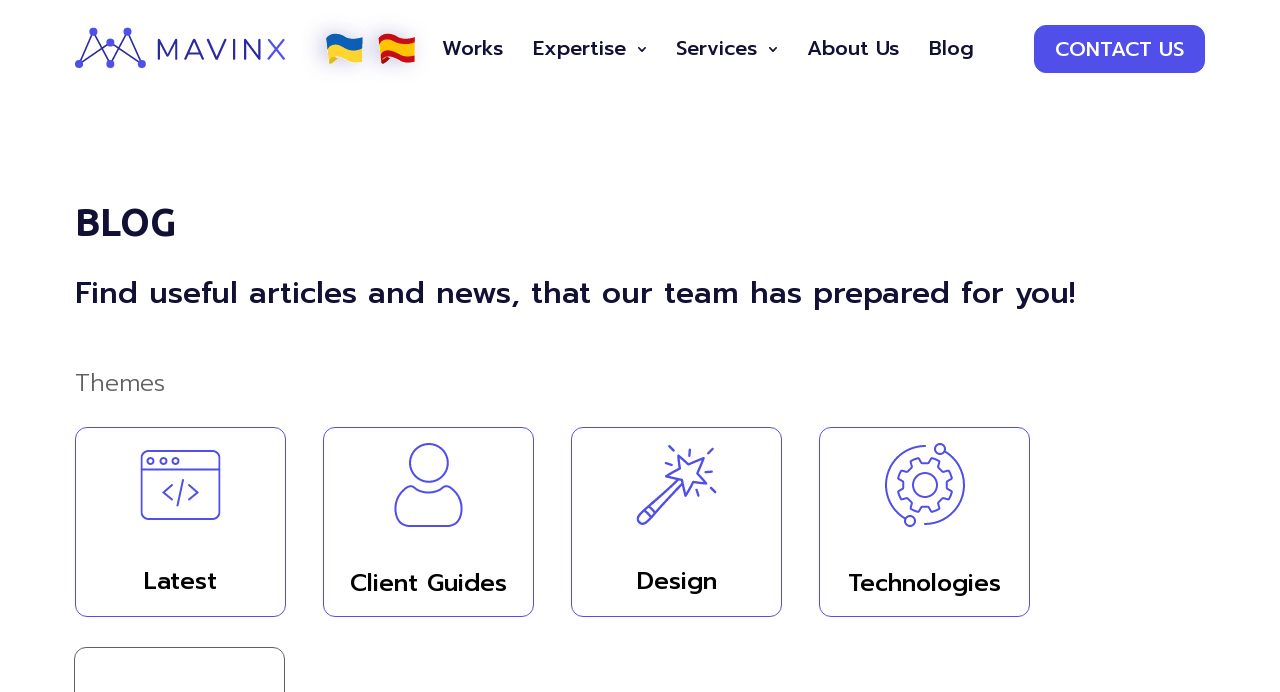

--- FILE ---
content_type: text/html; charset=utf-8
request_url: https://mavinx.com/blog
body_size: 37624
content:
<!DOCTYPE html><html lang="en"><head><meta name="viewport" content="width=device-width"/><meta charSet="utf-8"/><link rel="canonical" href="https://mavinx.com/blog"/><title>Mavinx Blog - Insights, Trends, and Expertise in Technology and Business</title><meta property="og:title" content="Mavinx Blog - Insights, Trends, and Expertise in Technology and Business"/><meta property="og:image" content="/_next/static/media/preview-main.cfa553a8.png"/><meta name="twitter:image" content="/_next/static/media/preview-main.cfa553a8.png"/><meta property="og:image:alt" content="Mavinx Blog - Insights, Trends, and Expertise in Technology and Business"/><meta property="og:type" content="product"/><meta property="og:description" content="The Mavinx Blog offers insights, technological trends, and specialist expertise in software development, digital transformation, and consulting services. Discover thought-provoking articles, industry analysis, and practical suggestions to help organizations manage the ever-changing technology world. Use Mavinx&#x27;s experience to innovate and succeed."/><meta name="description" content="The Mavinx Blog offers insights, technological trends, and specialist expertise in software development, digital transformation, and consulting services. Discover thought-provoking articles, industry analysis, and practical suggestions to help organizations manage the ever-changing technology world. Use Mavinx&#x27;s experience to innovate and succeed."/><meta name="keywords" content="Mavinx blog, technology insights, industry trends, business expertise, software development, digital transformation, consulting services"/><meta name="next-head-count" content="12"/><meta http-equiv="X-UA-Compatible" content="ie=edge"/><link rel="apple-touch-icon" sizes="180x180" href="/favicon/"/><link rel="icon" type="image/png" sizes="32x32" href="/favicon/favicon-32x32.png"/><link rel="icon" type="image/png" sizes="16x16" href="/favicon/favicon-16x16.png"/><link rel="manifest" href="/favicon/site.webmanifest"/><link rel="mask-icon" href="./safari-pinned-tab.svg" color="#504fe9"/><meta name="msapplication-TileColor" content="#504fe9"/><meta name="theme-color" content="#fff"/><meta name="google-site-verification" content="SqiDJEPaAa2wV_oe-zYOeeAkW_SI1ovQFuo0k8q3PqI"/><link rel="preload" href="/_next/static/css/4b153c53a3e65b9a.css" as="style"/><link rel="stylesheet" href="/_next/static/css/4b153c53a3e65b9a.css" data-n-g=""/><link rel="preload" href="/_next/static/css/579eea6f6fd2e8c0.css" as="style"/><link rel="stylesheet" href="/_next/static/css/579eea6f6fd2e8c0.css" data-n-p=""/><noscript data-n-css=""></noscript><script defer="" nomodule="" src="/_next/static/chunks/polyfills-5cd94c89d3acac5f.js"></script><script src="/_next/static/chunks/webpack-52a177b907be3911.js" defer=""></script><script src="/_next/static/chunks/framework-38f22d267257f62d.js" defer=""></script><script src="/_next/static/chunks/main-18daa9f72b635dbb.js" defer=""></script><script src="/_next/static/chunks/pages/_app-d098109f7b32bb47.js" defer=""></script><script src="/_next/static/chunks/pages/blog-af83c0f2fdc502a1.js" defer=""></script><script src="/_next/static/tWghHO178pZVX0fpXuKus/_buildManifest.js" defer=""></script><script src="/_next/static/tWghHO178pZVX0fpXuKus/_ssgManifest.js" defer=""></script><script src="/_next/static/tWghHO178pZVX0fpXuKus/_middlewareManifest.js" defer=""></script></head><body><div id="__next"><main><header class="header_header__xdC5s header_transparent__vfd4w"><div class="container_container__vJwa7 container"><div class="header_header_inner__V4qYB"><div class="header_header_logo__VuqYf"><a aria-label="Mavinx" href="/"><svg width="355" height="71" viewBox="0 0 355 71" fill="none" xmlns="http://www.w3.org/2000/svg" itemProps="logo"><path d="M52.434 18.695L35.367 51.077M66.969 51.077L52.433 18.695M66.969 51.076L35.366 29.53M18.17 18.695l17.197 32.382M4.089 51.076L35.367 29.53M18.168 18.695L4.086 51.077" stroke="#2B2A9E" stroke-width="1.6" stroke-linecap="round" stroke-linejoin="round"></path><ellipse cx="18.396" cy="18.695" rx="4.056" ry="4.023" fill="#504FE9"></ellipse><circle r="4.023" transform="matrix(-1 0 0 1 52.5 18.695)" fill="#504FE9"></circle><circle cx="35.367" cy="51.008" r="4.023" fill="#504FE9"></circle><circle cx="35.367" cy="29.602" r="4.023" fill="#504FE9"></circle><ellipse cx="4.056" cy="51.016" rx="4.056" ry="4.023" fill="#504FE9"></ellipse><circle r="4.023" transform="matrix(-1 0 0 1 66.84 51.008)" fill="#504FE9"></circle><path d="M101.128 25.823c.373 0 .658.118.854.353.216.216.324.51.324.883v18.63c0 .353-.098.637-.295.853-.196.216-.471.324-.824.324s-.618-.108-.794-.324c-.177-.216-.265-.5-.265-.853v-15.04l-6.387 12.244c-.274.569-.677.853-1.206.853-.51 0-.913-.284-1.207-.853l-6.416-12.096v14.892c0 .353-.098.637-.294.853-.177.216-.441.324-.795.324-.353 0-.627-.108-.824-.324-.196-.216-.294-.5-.294-.853v-18.63c0-.373.108-.667.324-.883.216-.235.51-.353.883-.353.49 0 .882.285 1.177.854l7.475 14.332 7.387-14.332c.157-.314.324-.53.501-.648.196-.137.421-.206.676-.206zm27.719 19.513c.078.157.117.323.117.5 0 .294-.117.54-.353.736-.216.196-.48.294-.794.294-.491 0-.834-.236-1.03-.706l-2.09-4.768h-11.095l-2.119 4.768c-.197.47-.54.706-1.03.706-.314 0-.589-.098-.824-.294a1.005 1.005 0 01-.236-1.236l8.417-18.718c.118-.275.295-.48.53-.618a1.49 1.49 0 01.765-.206c.294 0 .559.078.795.235.235.137.412.334.53.589l8.417 18.718zm-14.362-5.945h9.329l-4.679-10.566-4.65 10.566zm34.759-12.95c.099-.216.236-.382.413-.5.196-.118.402-.177.618-.177.313 0 .588.108.824.324.255.196.382.441.382.736 0 .157-.039.314-.118.47l-8.446 18.777a1.288 1.288 0 01-.53.589 1.49 1.49 0 01-.765.206 1.49 1.49 0 01-.765-.206 1.288 1.288 0 01-.53-.589l-8.417-18.776a1.257 1.257 0 01-.088-.442c0-.314.127-.569.382-.765a1.29 1.29 0 01.854-.324c.471 0 .814.226 1.03.677l7.593 17.158 7.563-17.158zm9.872 20.425c-.373 0-.667-.108-.883-.324-.216-.235-.324-.54-.324-.912V27.06c0-.374.108-.668.324-.884.216-.235.51-.353.883-.353.372 0 .667.118.883.353.215.216.323.51.323.883v18.57c0 .374-.108.678-.323.913-.216.216-.511.324-.883.324zm25.365-21.043c.353 0 .627.118.824.353.196.216.294.51.294.883v18.57c0 .374-.108.678-.324.913-.196.216-.481.324-.853.324-.373 0-.697-.167-.972-.5l-12.213-16.334V45.63c0 .373-.108.677-.324.912-.196.216-.471.324-.824.324s-.628-.108-.824-.324c-.196-.235-.294-.54-.294-.912V27.06c0-.374.098-.668.294-.884.216-.235.51-.353.883-.353.392 0 .726.167 1.001.5l12.184 16.334V27.06c0-.373.098-.667.294-.883.216-.235.5-.353.854-.353z" fill="#2B2A9E"></path><path d="M209.651 44.982c.196.216.294.461.294.736 0 .314-.117.579-.353.795a1.18 1.18 0 01-.824.324c-.314 0-.598-.138-.853-.413l-6.71-8.564-6.74 8.564c-.216.275-.5.413-.853.413-.295 0-.56-.108-.795-.324-.235-.236-.353-.5-.353-.795 0-.294.088-.54.265-.736l7.063-8.858-6.681-8.417a1.1 1.1 0 01-.294-.765c0-.295.108-.55.324-.766.235-.215.5-.323.794-.323.334 0 .618.147.854.441l6.416 8.123 6.386-8.123c.235-.294.52-.441.854-.441.294 0 .559.117.794.353.236.216.353.48.353.794 0 .275-.088.51-.265.707l-6.71 8.417 7.034 8.858z" fill="#504FE9"></path><g filter="url(#logo_svg__filter0_d_3121_17060)"><path d="M251.145 25.305c1.023-1.655 4.4-4.889 9.727-4.581 6.658.383 9.579 3.598 11.026 3.952 1.379.583 6.625 2.333 15.621-.446l-.23 10.976-.281 13.424c-2.513.75-8.605 1.734-12.863-.329-1.21-.736-4.201-2.43-6.493-3.318l-.025-.01c-2.146-.831-5.196-2.013-8.218-1.459.466.52 2.447 1.43 3.378 1.82-1.624 1.61-5.265 4.922-6.831 5.296-1.567.374-1.99-.878-2.003-1.587l-1.404-11.869-1.404-11.869z" fill="#FED430"></path><path d="M253.951 49.044c-.172-1.455 1.34-3.492 2.463-4.31a7.842 7.842 0 012.993-1.218c.467.52 2.447 1.43 3.379 1.82-1.625 1.609-5.266 4.922-6.832 5.295-1.567.374-1.989-.877-2.003-1.587z" fill="#DDB92A"></path><path d="M260.872 20.716c-5.327-.307-8.704 2.926-9.727 4.581l1.404 11.87c.148-1.245 1.324-3.997 4.836-5.055 4.39-1.322 6.708.007 9.675 1.516 2.966 1.508 6.122 4.042 11.903 3.943 1.782-.062 5.942-.623 8.326-2.373l.23-10.976c-8.996 2.78-14.242 1.03-15.621.446-1.447-.354-4.368-3.568-11.026-3.952z" fill="#0C5EB8"></path></g><g filter="url(#logo_svg__filter1_d_3121_17060)"><path d="M303.519 25.298c1.023-1.655 4.401-4.89 9.729-4.582 6.659.384 9.58 3.598 11.027 3.953 1.38.583 6.627 2.334 15.624-.446l-.23 10.978-.281 13.426c-2.514.75-8.606 1.734-12.865-.329-1.21-.736-4.202-2.43-6.494-3.319l-.025-.01c-2.147-.831-5.197-2.013-8.219-1.459.466.52 2.446 1.43 3.378 1.82-1.625 1.61-5.266 4.923-6.833 5.297-1.567.374-1.989-.878-2.003-1.587l-1.404-11.871-1.404-11.87z" fill="#FFC400"></path><path d="M306.327 49.037c-.172-1.455 1.34-3.493 2.464-4.31a7.834 7.834 0 012.993-1.22c.467.521 2.447 1.43 3.379 1.82-1.625 1.61-5.266 4.924-6.833 5.298-1.567.374-1.989-.878-2.003-1.588z" fill="#DDB92A"></path><path d="M308.33 50.625c-1.567.374-1.989-.878-2.003-1.588-.068-.571.321-1.91.701-2.736-.03-.135.103-.295.175-.343a4.189 4.189 0 00-.175.343c.028.128.201.233.705.204 1.039-.062 3.084-1.9 4.104-2.953l-.036-.024c.031.043-.093-.06 0 0l.036.024c1.149.85 2.565 1.458 3.326 1.776-1.625 1.61-5.266 4.923-6.833 5.297z" fill="#A60818"></path><path d="M313.25 20.716c-5.328-.307-8.706 2.927-9.729 4.582l.791 6.688c.158-.6 1.193-4.012 4.784-5.07 4.489-1.322 6.859.008 9.892 1.516 3.032 1.51 6.216 2.706 12.126 2.605 1.822-.061 4.604.04 8.683-1.851l.104-4.963c-8.997 2.78-14.244 1.029-15.624.446-1.447-.355-4.368-3.57-11.027-3.953zM326.53 48.316c4.26 2.063 10.352 1.08 12.866.33l.128-6.134c-2.57.75-8.927 1.81-13.282-.253-1.237-.736-4.296-2.43-6.639-3.318l-.026-.01c-2.195-.832-5.313-2.014-8.404-1.46a8.11 8.11 0 00-3.06 1.22c-1.24.862-2.664 2.849-2.495 4.303l.001.01.716 6.054c-.172-1.456 1.34-3.493 2.464-4.31a7.834 7.834 0 012.993-1.22c3.023-.554 6.073.628 8.22 1.46l.025.01c2.292.888 5.284 2.582 6.493 3.318z" fill="#C60B1E"></path></g><defs><filter id="logo_svg__filter0_d_3121_17060" x="226.145" y="0.695" width="76.374" height="70.008" filterUnits="userSpaceOnUse" color-interpolation-filters="sRGB"><feFlood flood-opacity="0" result="BackgroundImageFix"></feFlood><feColorMatrix in="SourceAlpha" values="0 0 0 0 0 0 0 0 0 0 0 0 0 0 0 0 0 0 127 0" result="hardAlpha"></feColorMatrix><feOffset dx="-5"></feOffset><feGaussianBlur stdDeviation="10"></feGaussianBlur><feComposite in2="hardAlpha" operator="out"></feComposite><feColorMatrix values="0 0 0 0 0.223514 0 0 0 0 0.220817 0 0 0 0 0.636127 0 0 0 0.3 0"></feColorMatrix><feBlend in2="BackgroundImageFix" result="effect1_dropShadow_3121_17060"></feBlend><feBlend in="SourceGraphic" in2="effect1_dropShadow_3121_17060" result="shape"></feBlend></filter><filter id="logo_svg__filter1_d_3121_17060" x="278.519" y="0.695" width="76.383" height="70" filterUnits="userSpaceOnUse" color-interpolation-filters="sRGB"><feFlood flood-opacity="0" result="BackgroundImageFix"></feFlood><feColorMatrix in="SourceAlpha" values="0 0 0 0 0 0 0 0 0 0 0 0 0 0 0 0 0 0 127 0" result="hardAlpha"></feColorMatrix><feOffset dx="-5"></feOffset><feGaussianBlur stdDeviation="10"></feGaussianBlur><feComposite in2="hardAlpha" operator="out"></feComposite><feColorMatrix values="0 0 0 0 0.223514 0 0 0 0 0.220817 0 0 0 0 0.636127 0 0 0 0.3 0"></feColorMatrix><feBlend in2="BackgroundImageFix" result="effect1_dropShadow_3121_17060"></feBlend><feBlend in="SourceGraphic" in2="effect1_dropShadow_3121_17060" result="shape"></feBlend></filter></defs></svg></a></div><div class="header_wrapper__8RSM6"><nav class="header_header_nav__kyyZL navigation_nav__dbldj"><ul class="navigation_nav_list__ncEou"><li class="navigation_nav_item__dmwPI"><span class="hover-line_hoverline__CZvRV"><a tabindex="0" role="button" href="/works">Works</a></span></li><li class="navigation_drop__WTNoH navigation_nav_item__dmwPI"><span class="hover-line_hoverline__CZvRV"><a tabindex="0" role="button" href="/">Expertise</a></span><svg width="8" height="5" viewBox="0 0 8 5" xmlns="http://www.w3.org/2000/svg" class="navigation_arrow__WW08k"><path fill-rule="evenodd" clip-rule="evenodd" d="M.234.244a.778.778 0 011.132 0L4 2.988 6.634.244a.778.778 0 011.132 0 .858.858 0 010 1.179l-3.2 3.333a.778.778 0 01-1.132 0l-3.2-3.333a.858.858 0 010-1.179z"></path></svg><ul class="navigation_drop_list__D1Q_V"><li class="navigation_drop_item__WcHoT"><span class="hover-line_hoverline__CZvRV hover-line_white__IYu00"><a tabindex="0" role="button" href="/healthcare">Healthcare</a></span></li><li class="navigation_drop_item__WcHoT"><span class="hover-line_hoverline__CZvRV hover-line_white__IYu00"><a tabindex="0" role="button" href="/real-estate">Real Estate</a></span></li><li class="navigation_drop_item__WcHoT"><span class="hover-line_hoverline__CZvRV hover-line_white__IYu00"><a tabindex="0" role="button" href="/nft">Blockchain NFT Marketplace</a></span></li></ul></li><li class="navigation_drop__WTNoH navigation_nav_item__dmwPI"><span class="hover-line_hoverline__CZvRV"><a tabindex="0" role="button" href="/">Services</a></span><svg width="8" height="5" viewBox="0 0 8 5" xmlns="http://www.w3.org/2000/svg" class="navigation_arrow__WW08k"><path fill-rule="evenodd" clip-rule="evenodd" d="M.234.244a.778.778 0 011.132 0L4 2.988 6.634.244a.778.778 0 011.132 0 .858.858 0 010 1.179l-3.2 3.333a.778.778 0 01-1.132 0l-3.2-3.333a.858.858 0 010-1.179z"></path></svg><ul class="navigation_drop_list__D1Q_V"><li class="navigation_drop_item__WcHoT"><span class="hover-line_hoverline__CZvRV hover-line_white__IYu00"><a tabindex="0" role="button" href="/design">Design</a></span></li><li class="navigation_drop_item__WcHoT"><span class="hover-line_hoverline__CZvRV hover-line_white__IYu00"><a tabindex="0" role="button" href="/web-development">Web development</a></span></li><li class="navigation_drop_item__WcHoT"><span class="hover-line_hoverline__CZvRV hover-line_white__IYu00"><a tabindex="0" role="button" href="/mobile-development">Mobile Development</a></span></li><li class="navigation_drop_item__WcHoT"><span class="hover-line_hoverline__CZvRV hover-line_white__IYu00"><a tabindex="0" role="button" href="/ios">iOS</a></span></li><li class="navigation_drop_item__WcHoT"><span class="hover-line_hoverline__CZvRV hover-line_white__IYu00"><a tabindex="0" role="button" href="/android">Android</a></span></li></ul></li><li class="navigation_nav_item__dmwPI"><span class="hover-line_hoverline__CZvRV"><a tabindex="0" role="button" href="/team">About Us</a></span></li><li class="navigation_nav_item__dmwPI"><span class="hover-line_hoverline__CZvRV"><a tabindex="0" role="button" href="/blog">Blog</a></span></li></ul></nav><div class="header_buttons__N3vey"><span class="button_container__sVqrj button_primary__kuCdq"><a class="button_button__5XOLM" href="/contact">Contact us</a></span></div></div><div aria-hidden="true" class="header_burger__aYHSj"></div></div></div></header><section class="blog_blog__KDsKW"><div class="container_container__vJwa7 container"><h3 class="blog_blog_title__hsQJF h-tag_h3__TsL_e h-tag_left__k_TX_ h-tag_light__twtwY">BLOG</h3><p class="blog_blog_text__iqY5H paragraph_paragraph__8XGm9 paragraph_left__Bq12Q">Find useful articles and news, that our team has prepared for you!</p><span class="blog_blog_label__nsE1I blog_blog_label__themes__zzxeO">Themes</span><div class="blog_blog_panel__MN2A4"><ul class="blog_list__WEnXi"><li aria-hidden="true" class="service-card_card__rMK4F blog_blog_service__GE6Cz"><div class="service-card_icon__s4_2q"><svg width="81" height="80" viewBox="0 0 81 80" fill="#504FE9" xmlns="http://www.w3.org/2000/svg"> <g clip-path="url(#clip0_3475_5904)"> <path fill-rule="evenodd" clip-rule="evenodd" d="M72.5 7H8.5C5.18629 7 2.5 9.68629 2.5 13V67C2.5 70.3137 5.18629 73 8.5 73H72.5C75.8137 73 78.5 70.3137 78.5 67V13C78.5 9.68629 75.8137 7 72.5 7ZM8.5 5C4.08172 5 0.5 8.58172 0.5 13V67C0.5 71.4183 4.08172 75 8.5 75H72.5C76.9183 75 80.5 71.4183 80.5 67V13C80.5 8.58172 76.9183 5 72.5 5H8.5Z" /> <path fill-rule="evenodd" clip-rule="evenodd" d="M79.5 25.5H2V23.5H79.5V25.5Z" /> <path fill-rule="evenodd" clip-rule="evenodd" d="M35.5 18C36.6046 18 37.5 17.1046 37.5 16C37.5 14.8954 36.6046 14 35.5 14C34.3954 14 33.5 14.8954 33.5 16C33.5 17.1046 34.3954 18 35.5 18ZM35.5 20C37.7091 20 39.5 18.2091 39.5 16C39.5 13.7909 37.7091 12 35.5 12C33.2909 12 31.5 13.7909 31.5 16C31.5 18.2091 33.2909 20 35.5 20Z" /> <path fill-rule="evenodd" clip-rule="evenodd" d="M23.5 18C24.6046 18 25.5 17.1046 25.5 16C25.5 14.8954 24.6046 14 23.5 14C22.3954 14 21.5 14.8954 21.5 16C21.5 17.1046 22.3954 18 23.5 18ZM23.5 20C25.7091 20 27.5 18.2091 27.5 16C27.5 13.7909 25.7091 12 23.5 12C21.2909 12 19.5 13.7909 19.5 16C19.5 18.2091 21.2909 20 23.5 20Z" /> <path fill-rule="evenodd" clip-rule="evenodd" d="M10.5 18C11.6046 18 12.5 17.1046 12.5 16C12.5 14.8954 11.6046 14 10.5 14C9.39543 14 8.5 14.8954 8.5 16C8.5 17.1046 9.39543 18 10.5 18ZM10.5 20C12.7091 20 14.5 18.2091 14.5 16C14.5 13.7909 12.7091 12 10.5 12C8.29086 12 6.5 13.7909 6.5 16C6.5 18.2091 8.29086 20 10.5 20Z" /> <path fill-rule="evenodd" clip-rule="evenodd" d="M43.211 34.0227C43.7509 34.1391 44.0941 34.6712 43.9777 35.211L38.4777 60.711C38.3612 61.2509 37.8292 61.5942 37.2893 61.4777C36.7495 61.3613 36.4062 60.8292 36.5226 60.2894L42.0226 34.7894C42.1391 34.2495 42.6711 33.9062 43.211 34.0227ZM32.75 39.3386C33.1154 39.7527 33.0759 40.3846 32.6618 40.75L25.0413 47.474L32.6359 53.7283C33.0622 54.0794 33.1232 54.7096 32.7721 55.1359C32.421 55.5622 31.7908 55.6232 31.3645 55.2721L21.959 47.5265L31.3385 39.2504C31.7527 38.885 32.3846 38.9245 32.75 39.3386ZM48.2503 39.3386C48.6157 38.9245 49.2477 38.885 49.6618 39.2504L59.0414 47.5265L49.6359 55.2721C49.2095 55.6232 48.5793 55.5622 48.2282 55.1359C47.8771 54.7096 47.9381 54.0794 48.3645 53.7283L55.959 47.474L48.3385 40.75C47.9244 40.3846 47.8849 39.7527 48.2503 39.3386Z" /> </g> <defs> <clipPath id="clip0_3475_5904"> <rect width="80" height="80" fill="white" transform="translate(0.5)"/> </clipPath> </defs> </svg></div><div class="service-card_title__4HuAL">Latest</div></li><li aria-hidden="true" class="service-card_card__rMK4F blog_blog_service__GE6Cz"><div class="service-card_icon__s4_2q"><svg width="69" height="84" viewBox="0 0 69 84" fill="#504FE9" xmlns="http://www.w3.org/2000/svg"> <path fill-rule="evenodd" clip-rule="evenodd" d="M34.9213 2C25.0334 2 17.0176 10.0158 17.0176 19.9037C17.0176 29.7916 25.0334 37.8074 34.9213 37.8074C44.8092 37.8074 52.825 29.7916 52.825 19.9037C52.825 10.0158 44.8092 2 34.9213 2ZM15.0176 19.9037C15.0176 8.91119 23.9288 0 34.9213 0C45.9138 0 54.825 8.91119 54.825 19.9037C54.825 30.8962 45.9138 39.8074 34.9213 39.8074C23.9288 39.8074 15.0176 30.8962 15.0176 19.9037ZM14.372 42.6387C16.7184 41.8022 18.674 42.185 20.1661 43.22L20.2439 43.274L20.3102 43.3416C23.7697 46.8705 28.9552 48.4337 34.4999 48.5936C40.0445 48.4337 45.2301 46.8705 48.6895 43.3416L48.7558 43.274L48.8336 43.22C50.3258 42.185 52.2814 41.8022 54.6278 42.6387C56.9172 43.4548 59.5463 45.4159 62.5665 48.9587C67.2626 54.4672 68.9308 61.3446 68.5303 67.4309C68.133 73.4692 65.6746 78.9537 61.8313 81.5051L61.8123 81.5177L61.7928 81.5294C61.0974 81.9469 59.9154 82.5554 58.573 83.0625C57.2442 83.5645 55.6727 84 54.2267 84H14.7731C13.327 84 11.7556 83.5645 10.4267 83.0625C9.08439 82.5554 7.90235 81.9469 7.2069 81.5294L7.18742 81.5177L7.16849 81.5051C3.32516 78.9537 0.866733 73.4692 0.469416 67.4309C0.068936 61.3446 1.7371 54.4672 6.4332 48.9587C9.45344 45.4159 12.0825 43.4548 14.372 42.6387ZM54.2267 82C55.3193 82 56.6273 81.6596 57.8663 81.1915C59.0786 80.7336 60.1429 80.1852 60.7439 79.8263C63.8616 77.7437 66.1606 72.9848 66.5346 67.2996C66.9063 61.6511 65.3529 55.3099 61.0446 50.2562C58.1299 46.8372 55.7753 45.171 53.9562 44.5225C52.2391 43.9104 50.9818 44.1941 50.0465 44.8139C46.3009 48.587 40.9547 50.2487 35.4622 50.5545V50.6074C35.1414 50.6074 34.8205 50.6031 34.4999 50.5944C34.1792 50.6031 33.8584 50.6074 33.5376 50.6074V50.5545C28.0451 50.2487 22.6988 48.587 18.9532 44.8139C18.018 44.194 16.7607 43.9104 15.0436 44.5225C13.2245 45.171 10.8699 46.8372 7.95519 50.2562C3.64686 55.3099 2.09343 61.6511 2.4651 67.2996C2.83918 72.9848 5.13815 77.7437 8.25582 79.8263C8.85681 80.1852 9.92116 80.7336 11.1335 81.1915C12.3725 81.6596 13.6804 82 14.7731 82H54.2267Z" /> </svg></div><div class="service-card_title__4HuAL">Client Guides</div></li><li aria-hidden="true" class="service-card_card__rMK4F blog_blog_service__GE6Cz"><div class="service-card_icon__s4_2q"><svg width="81" height="80" viewBox="0 0 81 80" fill="#504FE9" xmlns="http://www.w3.org/2000/svg"> <g clip-path="url(#clip0_3475_5918)"> <path d="M43.4999 41.5018C43.0277 41.0592 40.4422 43.0296 39.9999 43.502C33.5058 50.435 24.5826 59.9365 20.5293 64.6425C20.0846 65.1587 19.6511 65.662 19.2286 66.1517C17.5271 63.7051 15.5342 62.0928 14.3531 61.2668C14.8411 60.8457 15.3427 60.4138 15.857 59.9707C16.5003 59.4165 17.1656 58.8435 17.8525 58.2504C18.3424 57.8274 18.3966 57.0876 17.9736 56.5976C17.5506 56.1077 16.8105 56.0535 16.3208 56.4765C15.6345 57.0688 14.97 57.6413 14.3272 58.1949C4.41367 67.0142 -3.23077 72.1084 2.43381 78.0658C3.79616 79.4204 5.14992 80.0499 6.67603 79.9993C10.5176 79.8565 14.4569 75.2832 22.3047 66.1722C26.3442 61.4828 37.093 50.0559 43.5538 43.1584C43.9965 42.686 43.9722 41.9443 43.4999 41.5018ZM17.6378 67.9889C16.8141 68.9361 16.0358 69.8219 15.2998 70.6427C13.4578 67.9858 11.1137 66.1111 9.8459 65.2093C10.6711 64.4693 11.5622 63.6865 12.5153 62.8576C13.3711 63.4012 15.7831 65.0978 17.6378 67.9889ZM6.589 77.6571C6.07149 77.6757 5.25071 77.5679 4.09132 76.4083C2.93178 75.2489 2.82334 74.4275 2.84256 73.9108C2.90709 72.1758 4.77133 69.9238 8.0712 66.8328C9.02464 67.4722 11.7711 69.47 13.6717 72.4238C10.5782 75.7265 8.32479 77.5924 6.589 77.6571Z" /> <path d="M62.7089 28.2118C63.2823 26.9299 66.0279 20.405 66.586 19.1025C67.1479 17.6552 65.0913 16.7752 64.4317 18.1794C63.7752 19.7114 60.9261 26.4668 60.2512 27.9632C60.0561 28.396 60.1414 28.9038 60.467 29.249C63.5522 32.5195 66.0069 35.3006 67.5483 37.0887C64.4917 36.8072 61.1098 36.3778 57.4551 35.807C56.9534 35.729 56.4549 35.9842 56.2265 36.44C54.1191 40.6469 52.024 44.4618 49.9797 47.8173C49.2928 45.018 48.1672 40.2466 47.0425 34.6787C46.9491 34.2167 46.588 33.8554 46.126 33.7622C40.5581 32.6375 35.7867 31.512 32.9874 30.8249C36.3431 28.7806 40.158 26.6855 44.3647 24.5782C44.8205 24.3497 45.0764 23.853 44.9977 23.3496C44.425 19.6827 43.9946 16.2895 43.713 13.2239C46.281 15.4015 48.9211 17.7792 51.5886 20.3177C51.934 20.6461 52.4438 20.7328 52.878 20.5369C58.2768 18.1031 62.9369 16.2298 65.618 15.187C65.26 16.108 64.8045 17.2608 64.2633 18.5934C64.0197 19.1931 64.3084 19.8766 64.9081 20.1202C65.5081 20.3639 66.1913 20.075 66.4349 19.4755C67.8888 15.8956 68.7338 13.5883 68.7422 13.5654C69.093 12.6496 68.1547 11.7117 67.2392 12.0625C67.1744 12.0861 60.8278 14.4139 52.6329 18.0781C49.3744 15.0008 46.1589 12.1631 43.0661 9.63556C42.7047 9.34009 42.2028 9.28759 41.7877 9.50134C41.3728 9.71509 41.1244 10.1546 41.1552 10.6203C41.3923 14.2118 41.8617 18.3286 42.5517 22.8671C37.58 25.3841 33.1592 27.8848 29.4008 30.3057C29.0102 30.5573 28.8052 31.0159 28.878 31.4746C28.951 31.9337 29.2882 32.3061 29.7374 32.4242C29.7912 32.4382 34.0226 33.5468 40.1366 34.8926C31.9421 43.0029 18.5664 54.5024 13.9998 58.5012C13.513 58.9276 15.0734 58.3649 15.4998 58.8518C15.9277 59.34 16.6686 59.3863 17.1536 58.9613C21.9435 54.7666 34.1535 44.1711 42.8691 35.4822C43.5313 35.6222 44.2089 35.7633 44.9 35.9047C45.0414 36.5958 45.1825 37.2736 45.3225 37.9358C43.4652 39.7988 41.6072 41.6974 39.7931 43.5866C39.3448 44.0533 39.3598 44.7952 39.8267 45.2435C40.293 45.6915 41.035 45.6774 41.4836 45.2099C42.9392 43.6941 44.4232 42.1722 45.9121 40.6678C47.258 46.7818 48.3664 51.0134 48.3805 51.0671C48.4986 51.5164 48.8711 51.8536 49.33 51.9265C49.7821 51.9998 50.2483 51.7956 50.4989 51.4037C52.9199 47.6454 55.4205 43.2246 57.9376 38.2528C62.4776 38.9428 66.5936 39.4124 70.1844 39.6494C70.6511 39.6824 71.0902 39.4313 71.3036 39.0163C71.5172 38.6011 71.464 38.0986 71.1682 37.7373C71.1347 37.6966 67.8502 33.6965 62.7089 28.2118Z" /> <path d="M72.2304 9.44063C72.5303 9.44063 72.8303 9.32625 73.0592 9.0975L77.4062 4.75047C77.8639 4.29266 77.8639 3.55078 77.4062 3.09313C76.9484 2.63563 76.2065 2.63563 75.7489 3.09313L71.4018 7.44016C70.9442 7.89797 70.9442 8.63984 71.4018 9.0975C71.6306 9.32609 71.9306 9.44063 72.2304 9.44063Z" /> <path d="M80.1547 46.3894L75.8077 42.0423C75.3499 41.5848 74.608 41.5848 74.1504 42.0423C73.6927 42.5002 73.6927 43.242 74.1504 43.6997L78.4974 48.0467C78.9552 48.5042 79.6969 48.5042 80.1547 48.0467C80.6122 47.5891 80.6122 46.8472 80.1547 46.3894Z" /> <path d="M68.463 27.2803C68.5171 27.927 69.0975 28.4041 69.7325 28.3456L75.8568 27.8097C77.3979 27.6208 77.2021 25.3931 75.6525 25.4748L69.5283 26.0108C68.8836 26.0672 68.4068 26.6356 68.463 27.2803Z" /> <path d="M61.6322 44.4288C61.4288 43.8144 60.7657 43.481 60.1513 43.6849C59.5369 43.8884 59.204 44.5515 59.4074 45.1659L61.3405 51.0016C61.5427 51.6218 62.2236 51.9487 62.8214 51.7456C63.4358 51.5421 63.7688 50.879 63.5654 50.2646L61.6322 44.4288Z" /> <path d="M36.7982 6.34766C37.256 6.80516 37.9977 6.80516 38.4555 6.34766C38.9132 5.88984 38.9132 5.14797 38.4555 4.69031L34.1085 0.343125C33.6507 -0.114375 32.9088 -0.114375 32.4512 0.343125C31.9935 0.800938 31.9935 1.54281 32.4512 2.00047L36.7982 6.34766Z" /> <path d="M53.2158 12.0337C53.851 12.0922 54.4313 11.615 54.4853 10.9684L55.0213 4.84422C55.0775 4.19953 54.6008 3.63109 53.956 3.57469C53.3153 3.51937 52.7428 3.995 52.6864 4.64L52.1505 10.7642C52.0943 11.4089 52.571 11.9773 53.2158 12.0337Z" /> <path d="M29.4951 19.156L35.3309 21.0891C35.9287 21.2922 36.6096 20.9653 36.8118 20.3452C37.0154 19.7308 36.6823 19.0677 36.0679 18.8643L30.2321 16.9311C29.6168 16.7269 28.9546 17.0607 28.7512 17.675C28.5476 18.2894 28.8807 18.9525 29.4951 19.156Z" /> </g> <defs> <clipPath id="clip0_3475_5918"> <rect width="80" height="80" fill="white" transform="translate(0.5)"/> </clipPath> </defs> </svg></div><div class="service-card_title__4HuAL">Design</div></li><li aria-hidden="true" class="service-card_card__rMK4F blog_blog_service__GE6Cz"><div class="service-card_icon__s4_2q"><svg width="80" height="84" viewBox="0 0 80 84" fill="#504FE9" xmlns="http://www.w3.org/2000/svg"> <path fill-rule="evenodd" clip-rule="evenodd" d="M45.2331 15.14C45.6733 14.3823 46.5704 13.9828 47.4461 14.2136C49.929 14.8678 52.2445 15.8111 54.4174 17.0745C55.2054 17.5326 55.5533 18.4563 55.3236 19.3033L54.0835 23.8764L58.1236 27.9165L62.6857 26.6794C63.5437 26.4467 64.4758 26.8071 64.9287 27.6077C66.1508 29.7684 67.1212 32.1005 67.7807 34.5464C68.0177 35.4253 67.6171 36.327 66.8574 36.7684L62.7931 39.1295V44.871L66.86 47.2336C67.6177 47.6738 68.0172 48.5709 67.7864 49.4465C67.1322 51.9294 66.1889 54.245 64.9255 56.4179C64.4674 57.2059 63.5437 57.5538 62.6967 57.3241L58.1236 56.084L54.0835 60.1241L55.3206 64.6861C55.5533 65.5442 55.1929 66.4763 54.3923 66.9291C52.2316 68.1513 49.8995 69.1217 47.4536 69.7812C46.5747 70.0182 45.673 69.6176 45.2316 68.8579L42.8705 64.7936H37.129L34.7664 68.8605C34.3262 69.6182 33.4291 70.0177 32.5535 69.7869C30.0706 69.1327 27.755 68.1894 25.5821 66.926C24.7941 66.4679 24.4462 65.5442 24.6759 64.6971L25.916 60.1241L21.8759 56.084L17.3139 57.3211C16.4558 57.5538 15.5237 57.1934 15.0709 56.3928C13.8487 54.2321 12.8783 51.9 12.2188 49.4541C11.9818 48.5752 12.3824 47.6735 13.1421 47.2321L17.2064 44.871L17.2064 39.1295L13.1395 36.7669C12.3819 36.3267 11.9824 35.4296 12.2131 34.554C12.8673 32.0711 13.8106 29.7555 15.074 27.5826C15.5321 26.7946 16.4558 26.4467 17.3029 26.6764L21.8759 27.9165L25.916 23.8764L24.6789 19.3143C24.4462 18.4563 24.8066 17.5242 25.6072 17.0713C27.7679 15.8492 30.1 14.8788 32.5459 14.2193C33.4248 13.9823 34.3265 14.3829 34.7679 15.1426L37.129 19.2069L42.8705 19.2069L45.2331 15.14ZM46.9576 16.1531L44.5998 20.2115C44.2419 20.8277 43.5831 21.2069 42.8705 21.2069H37.129C36.4164 21.2069 35.7577 20.8277 35.3997 20.2115L33.0439 16.1565C30.7809 16.7688 28.6189 17.6678 26.6119 18.8009L27.8463 23.3529C28.0339 24.0446 27.837 24.7838 27.3302 25.2906L23.2901 29.3307C22.7833 29.8375 22.0441 30.0344 21.3524 29.8468L16.7903 28.6096C15.6316 30.6072 14.7609 32.7408 14.1526 35.0424L18.211 37.4002C18.8272 37.7581 19.2064 38.4169 19.2064 39.1295V44.871C19.2064 45.5836 18.8272 46.2424 18.211 46.6003L14.156 48.9561C14.7683 51.2191 15.6673 53.3811 16.8004 55.3881L21.3524 54.1537C22.0441 53.9661 22.7833 54.163 23.2901 54.6698L27.3302 58.7099C27.837 59.2167 28.0339 59.9559 27.8463 60.6476L26.6091 65.2097C28.6067 66.3684 30.7403 67.2391 33.0419 67.8474L35.3997 63.789C35.7577 63.1728 36.4164 62.7936 37.129 62.7936H42.8705C43.5831 62.7936 44.2419 63.1728 44.5998 63.789L46.9556 67.844C49.2186 67.2317 51.3806 66.3327 53.3876 65.1996L52.1532 60.6476C51.9656 59.9559 52.1625 59.2167 52.6693 58.7099L56.7094 54.6698C57.2162 54.163 57.9554 53.9661 58.6471 54.1537L63.2092 55.3909C64.3679 53.3933 65.2386 51.2597 65.8469 48.9581L61.7885 46.6003C61.1723 46.2424 60.7931 45.5836 60.7931 44.871V39.1295C60.7931 38.4169 61.1723 37.7581 61.7885 37.4002L65.8435 35.0444C65.2312 32.7814 64.3322 30.6194 63.1991 28.6124L58.6471 29.8468C57.9554 30.0344 57.2162 29.8375 56.7094 29.3307L52.6693 25.2906C52.1625 24.7838 51.9656 24.0446 52.1532 23.3529L53.3904 18.7908C51.3928 17.6321 49.2592 16.7614 46.9576 16.1531ZM39.9998 31.0002C33.9246 31.0002 28.9998 35.9251 28.9998 42.0002C28.9998 48.0754 33.9246 53.0002 39.9998 53.0002C46.0749 53.0002 50.9998 48.0754 50.9998 42.0002C50.9998 35.9251 46.0749 31.0002 39.9998 31.0002ZM26.9998 42.0002C26.9998 34.8205 32.8201 29.0002 39.9998 29.0002C47.1795 29.0002 52.9998 34.8205 52.9998 42.0002C52.9998 49.18 47.1795 55.0002 39.9998 55.0002C32.8201 55.0002 26.9998 49.18 26.9998 42.0002Z" /> <path fill-rule="evenodd" clip-rule="evenodd" d="M40 4C19.0132 4 2 21.0132 2 42C2 55.8701 9.43045 68.0057 20.5327 74.6416C21.0067 74.925 21.1613 75.539 20.878 76.0131C20.5946 76.4871 19.9806 76.6417 19.5066 76.3584C7.82538 69.3764 0 56.6025 0 42C0 19.9086 17.9086 2 40 2C40.5523 2 41 2.44772 41 3C41 3.55228 40.5523 4 40 4ZM59.1419 7.99817C59.4256 7.52428 60.0397 7.37004 60.5136 7.65367C72.1836 14.6383 80 27.4058 80 42C80 64.0914 62.0914 82 40 82C39.4477 82 39 81.5523 39 81C39 80.4477 39.4477 80 40 80C60.9868 80 78 62.9868 78 42C78 28.1379 70.5781 16.0082 59.4864 9.36979C59.0126 9.08616 58.8583 8.47206 59.1419 7.99817Z" /> <path fill-rule="evenodd" clip-rule="evenodd" d="M55 2C52.7909 2 51 3.79086 51 6C51 8.20914 52.7909 10 55 10C57.2091 10 59 8.20914 59 6C59 3.79086 57.2091 2 55 2ZM49 6C49 2.68629 51.6863 0 55 0C58.3137 0 61 2.68629 61 6C61 9.31371 58.3137 12 55 12C51.6863 12 49 9.31371 49 6Z" /> <path fill-rule="evenodd" clip-rule="evenodd" d="M25 74C22.7909 74 21 75.7909 21 78C21 80.2091 22.7909 82 25 82C27.2091 82 29 80.2091 29 78C29 75.7909 27.2091 74 25 74ZM19 78C19 74.6863 21.6863 72 25 72C28.3137 72 31 74.6863 31 78C31 81.3137 28.3137 84 25 84C21.6863 84 19 81.3137 19 78Z" /> </svg></div><div class="service-card_title__4HuAL">Technologies</div></li><li><button type="button" aria-label="Search" class="search-button_searchButton__OcpQo blog_blog_searchButton__HkhKa"><svg width="42" height="42" viewBox="0 0 42 42" fill="none" xmlns="http://www.w3.org/2000/svg"><path d="M30.755 30.744a17.39 17.39 0 005.08-12.308C35.835 8.806 28.037 1 18.417 1 8.798 1 1 8.806 1 18.436c0 9.63 7.798 17.436 17.417 17.436 4.82 0 9.184-1.96 12.337-5.128zm0 0L41 41" stroke="#616161" stroke-width="2" stroke-linecap="round"></path></svg></button></li></ul></div><ul class="blog-card_blogCardList__W91cq"><li class="blog-card_blogCardList_item__V_F4b"><div class="blog-card_blogCard__8PJqS"><div class="blog-card_blogCard_image__3Vf04"><span style="box-sizing:border-box;display:inline-block;overflow:hidden;width:initial;height:initial;background:none;opacity:1;border:0;margin:0;padding:0;position:relative;max-width:100%"><span style="box-sizing:border-box;display:block;width:initial;height:initial;background:none;opacity:1;border:0;margin:0;padding:0;max-width:100%"><img style="display:block;max-width:100%;width:initial;height:initial;background:none;opacity:1;border:0;margin:0;padding:0" alt="" aria-hidden="true" src="data:image/svg+xml,%3csvg%20xmlns=%27http://www.w3.org/2000/svg%27%20version=%271.1%27%20width=%27436%27%20height=%27260%27/%3e"/></span><img alt="Can AI Help Me Refactor Legacy Code? Exploring the Potential with Mavinx" src="[data-uri]" decoding="async" data-nimg="intrinsic" class="blog-card_blogCard_img__jZ_SB" style="position:absolute;top:0;left:0;bottom:0;right:0;box-sizing:border-box;padding:0;border:none;margin:auto;display:block;width:0;height:0;min-width:100%;max-width:100%;min-height:100%;max-height:100%;object-fit:cover"/><noscript><img alt="Can AI Help Me Refactor Legacy Code? Exploring the Potential with Mavinx" srcSet="/_next/image?url=https%3A%2F%2Fapi-blog.mavinx.com%2Fstorage%2Fmedia%2F543%2F2.jpg&amp;w=640&amp;q=75 1x, /_next/image?url=https%3A%2F%2Fapi-blog.mavinx.com%2Fstorage%2Fmedia%2F543%2F2.jpg&amp;w=1080&amp;q=75 2x" src="/_next/image?url=https%3A%2F%2Fapi-blog.mavinx.com%2Fstorage%2Fmedia%2F543%2F2.jpg&amp;w=1080&amp;q=75" decoding="async" data-nimg="intrinsic" style="position:absolute;top:0;left:0;bottom:0;right:0;box-sizing:border-box;padding:0;border:none;margin:auto;display:block;width:0;height:0;min-width:100%;max-width:100%;min-height:100%;max-height:100%;object-fit:cover" class="blog-card_blogCard_img__jZ_SB" loading="lazy"/></noscript></span></div><div class="blog-card_blogCard_footer__7TdX0"><time class="blog-card_blogCard_time__no4KD">22 Apr 2024</time><a href="/blog/can-ai-help-me-refactor-legacy-code-exploring-the-potential-with-mavinx"><h3 class="blog-card_blogCard_title__kpVfd">Can AI Help Me Refactor Legacy Code? Exploring the Potential with Mavinx</h3></a><p class="blog-card_blogCard_text__q5R56">Legacy code can pose significant challenges for software development teams, often hindering efficiency, maintainability, and innovation. As technology evolves and business needs change, the pressure to modernize and optimize legacy codebases becomes more apparent. In the pursuit of improvement, many developers wonder: Can artificial intelligence (AI) offer a solution to the daunting task of refactoring legacy code?

At Mavinx, we&#x27;re at the forefront of leveraging cutting-edge technologies to tackle complex development challenges. With the rise of AI and its applications across various industries, we&#x27;re exploring the potential of AI in code refactoring, particularly concerning legacy systems.</p><span class="blog-card_blogCard_hashtag__0_JzS"></span></div></div></li><li class="blog-card_blogCardList_item__V_F4b"><div class="blog-card_blogCard__8PJqS"><div class="blog-card_blogCard_image__3Vf04"><span style="box-sizing:border-box;display:inline-block;overflow:hidden;width:initial;height:initial;background:none;opacity:1;border:0;margin:0;padding:0;position:relative;max-width:100%"><span style="box-sizing:border-box;display:block;width:initial;height:initial;background:none;opacity:1;border:0;margin:0;padding:0;max-width:100%"><img style="display:block;max-width:100%;width:initial;height:initial;background:none;opacity:1;border:0;margin:0;padding:0" alt="" aria-hidden="true" src="data:image/svg+xml,%3csvg%20xmlns=%27http://www.w3.org/2000/svg%27%20version=%271.1%27%20width=%27436%27%20height=%27260%27/%3e"/></span><img alt="AI and Code Refactoring: Revolutionizing Internal Project Tool at Mavinx" src="[data-uri]" decoding="async" data-nimg="intrinsic" class="blog-card_blogCard_img__jZ_SB" style="position:absolute;top:0;left:0;bottom:0;right:0;box-sizing:border-box;padding:0;border:none;margin:auto;display:block;width:0;height:0;min-width:100%;max-width:100%;min-height:100%;max-height:100%;object-fit:cover"/><noscript><img alt="AI and Code Refactoring: Revolutionizing Internal Project Tool at Mavinx" srcSet="/_next/image?url=https%3A%2F%2Fapi-blog.mavinx.com%2Fstorage%2Fmedia%2F534%2F1.jpg&amp;w=640&amp;q=75 1x, /_next/image?url=https%3A%2F%2Fapi-blog.mavinx.com%2Fstorage%2Fmedia%2F534%2F1.jpg&amp;w=1080&amp;q=75 2x" src="/_next/image?url=https%3A%2F%2Fapi-blog.mavinx.com%2Fstorage%2Fmedia%2F534%2F1.jpg&amp;w=1080&amp;q=75" decoding="async" data-nimg="intrinsic" style="position:absolute;top:0;left:0;bottom:0;right:0;box-sizing:border-box;padding:0;border:none;margin:auto;display:block;width:0;height:0;min-width:100%;max-width:100%;min-height:100%;max-height:100%;object-fit:cover" class="blog-card_blogCard_img__jZ_SB" loading="lazy"/></noscript></span></div><div class="blog-card_blogCard_footer__7TdX0"><time class="blog-card_blogCard_time__no4KD">14 Apr 2024</time><a href="/blog/ai-and-code-refactoring-revolutionizing-internal-project-tool-at-mavinx"><h3 class="blog-card_blogCard_title__kpVfd">AI and Code Refactoring: Revolutionizing Internal Project Tool at Mavinx</h3></a><p class="blog-card_blogCard_text__q5R56">At Mavinx, we take pride in our commitment to innovation and excellence. Recently, we&#x27;ve reached a significant milestone by developing an AI-powered tool for code refactoring within our internal projects. This cutting-edge tool represents a game-changer in our software development process, allowing us to enhance code quality, streamline workflows, and deliver superior results to our clients.</p><span class="blog-card_blogCard_hashtag__0_JzS"></span></div></div></li><li class="blog-card_blogCardList_item__V_F4b"><div class="blog-card_blogCard__8PJqS"><div class="blog-card_blogCard_image__3Vf04"><span style="box-sizing:border-box;display:inline-block;overflow:hidden;width:initial;height:initial;background:none;opacity:1;border:0;margin:0;padding:0;position:relative;max-width:100%"><span style="box-sizing:border-box;display:block;width:initial;height:initial;background:none;opacity:1;border:0;margin:0;padding:0;max-width:100%"><img style="display:block;max-width:100%;width:initial;height:initial;background:none;opacity:1;border:0;margin:0;padding:0" alt="" aria-hidden="true" src="data:image/svg+xml,%3csvg%20xmlns=%27http://www.w3.org/2000/svg%27%20version=%271.1%27%20width=%27436%27%20height=%27260%27/%3e"/></span><img alt="AI and Lead Generation: Revolutionizing Business Growth" src="[data-uri]" decoding="async" data-nimg="intrinsic" class="blog-card_blogCard_img__jZ_SB" style="position:absolute;top:0;left:0;bottom:0;right:0;box-sizing:border-box;padding:0;border:none;margin:auto;display:block;width:0;height:0;min-width:100%;max-width:100%;min-height:100%;max-height:100%;object-fit:cover"/><noscript><img alt="AI and Lead Generation: Revolutionizing Business Growth" srcSet="/_next/image?url=https%3A%2F%2Fapi-blog.mavinx.com%2Fstorage%2Fmedia%2F524%2F1.jpg&amp;w=640&amp;q=75 1x, /_next/image?url=https%3A%2F%2Fapi-blog.mavinx.com%2Fstorage%2Fmedia%2F524%2F1.jpg&amp;w=1080&amp;q=75 2x" src="/_next/image?url=https%3A%2F%2Fapi-blog.mavinx.com%2Fstorage%2Fmedia%2F524%2F1.jpg&amp;w=1080&amp;q=75" decoding="async" data-nimg="intrinsic" style="position:absolute;top:0;left:0;bottom:0;right:0;box-sizing:border-box;padding:0;border:none;margin:auto;display:block;width:0;height:0;min-width:100%;max-width:100%;min-height:100%;max-height:100%;object-fit:cover" class="blog-card_blogCard_img__jZ_SB" loading="lazy"/></noscript></span></div><div class="blog-card_blogCard_footer__7TdX0"><time class="blog-card_blogCard_time__no4KD">31 Mar 2024</time><a href="/blog/ai-and-lead-generation-revolutionizing-business-growth"><h3 class="blog-card_blogCard_title__kpVfd">AI and Lead Generation: Revolutionizing Business Growth</h3></a><p class="blog-card_blogCard_text__q5R56">In today&#x27;s digital age, lead generation is crucial for businesses seeking to expand their customer base and drive revenue. With the advancement of Artificial Intelligence (AI) technology, lead generation has undergone a significant transformation, offering companies new opportunities to optimize their strategies and achieve higher conversion rates. At Mavinx, we recognize the profound impact that AI can have on lead generation, and we&#x27;re committed to helping businesses leverage this technology to fuel their growth. In this article, we&#x27;ll explore how AI is revolutionizing lead generation and why businesses should consider integrating AI-driven solutions into their marketing efforts.</p><span class="blog-card_blogCard_hashtag__0_JzS"></span></div></div></li><li class="blog-card_blogCardList_item__V_F4b"><div class="blog-card_blogCard__8PJqS"><div class="blog-card_blogCard_image__3Vf04"><span style="box-sizing:border-box;display:inline-block;overflow:hidden;width:initial;height:initial;background:none;opacity:1;border:0;margin:0;padding:0;position:relative;max-width:100%"><span style="box-sizing:border-box;display:block;width:initial;height:initial;background:none;opacity:1;border:0;margin:0;padding:0;max-width:100%"><img style="display:block;max-width:100%;width:initial;height:initial;background:none;opacity:1;border:0;margin:0;padding:0" alt="" aria-hidden="true" src="data:image/svg+xml,%3csvg%20xmlns=%27http://www.w3.org/2000/svg%27%20version=%271.1%27%20width=%27436%27%20height=%27260%27/%3e"/></span><img alt="Hiring Dedicated Development Team in 2024: The Ultimate Guide" src="[data-uri]" decoding="async" data-nimg="intrinsic" class="blog-card_blogCard_img__jZ_SB" style="position:absolute;top:0;left:0;bottom:0;right:0;box-sizing:border-box;padding:0;border:none;margin:auto;display:block;width:0;height:0;min-width:100%;max-width:100%;min-height:100%;max-height:100%;object-fit:cover"/><noscript><img alt="Hiring Dedicated Development Team in 2024: The Ultimate Guide" srcSet="/_next/image?url=https%3A%2F%2Fapi-blog.mavinx.com%2Fstorage%2Fmedia%2F514%2F1.jpg&amp;w=640&amp;q=75 1x, /_next/image?url=https%3A%2F%2Fapi-blog.mavinx.com%2Fstorage%2Fmedia%2F514%2F1.jpg&amp;w=1080&amp;q=75 2x" src="/_next/image?url=https%3A%2F%2Fapi-blog.mavinx.com%2Fstorage%2Fmedia%2F514%2F1.jpg&amp;w=1080&amp;q=75" decoding="async" data-nimg="intrinsic" style="position:absolute;top:0;left:0;bottom:0;right:0;box-sizing:border-box;padding:0;border:none;margin:auto;display:block;width:0;height:0;min-width:100%;max-width:100%;min-height:100%;max-height:100%;object-fit:cover" class="blog-card_blogCard_img__jZ_SB" loading="lazy"/></noscript></span></div><div class="blog-card_blogCard_footer__7TdX0"><time class="blog-card_blogCard_time__no4KD">24 Mar 2024</time><a href="/blog/hiring-dedicated-development-team-in-2024-the-ultimate-guide"><h3 class="blog-card_blogCard_title__kpVfd">Hiring Dedicated Development Team in 2024: The Ultimate Guide</h3></a><p class="blog-card_blogCard_text__q5R56">In today&#x27;s rapidly evolving digital landscape, businesses are increasingly turning to dedicated development teams to stay ahead of the curve and deliver innovative solutions to their customers. Whether you&#x27;re a startup looking to build a product from scratch or an established enterprise seeking to augment your in-house team, hiring a dedicated development team can provide the expertise, flexibility, and scalability needed to bring your vision to life. In this comprehensive guide, we&#x27;ll explore everything you need to know about hiring a dedicated development team in 2024.</p><span class="blog-card_blogCard_hashtag__0_JzS"></span></div></div></li><li class="blog-card_blogCardList_item__V_F4b"><div class="blog-card_blogCard__8PJqS"><div class="blog-card_blogCard_image__3Vf04"><span style="box-sizing:border-box;display:inline-block;overflow:hidden;width:initial;height:initial;background:none;opacity:1;border:0;margin:0;padding:0;position:relative;max-width:100%"><span style="box-sizing:border-box;display:block;width:initial;height:initial;background:none;opacity:1;border:0;margin:0;padding:0;max-width:100%"><img style="display:block;max-width:100%;width:initial;height:initial;background:none;opacity:1;border:0;margin:0;padding:0" alt="" aria-hidden="true" src="data:image/svg+xml,%3csvg%20xmlns=%27http://www.w3.org/2000/svg%27%20version=%271.1%27%20width=%27436%27%20height=%27260%27/%3e"/></span><img alt="Healthcare CRM Development: Types, Features, Benefits" src="[data-uri]" decoding="async" data-nimg="intrinsic" class="blog-card_blogCard_img__jZ_SB" style="position:absolute;top:0;left:0;bottom:0;right:0;box-sizing:border-box;padding:0;border:none;margin:auto;display:block;width:0;height:0;min-width:100%;max-width:100%;min-height:100%;max-height:100%;object-fit:cover"/><noscript><img alt="Healthcare CRM Development: Types, Features, Benefits" srcSet="/_next/image?url=https%3A%2F%2Fapi-blog.mavinx.com%2Fstorage%2Fmedia%2F502%2Ftitle.jpg&amp;w=640&amp;q=75 1x, /_next/image?url=https%3A%2F%2Fapi-blog.mavinx.com%2Fstorage%2Fmedia%2F502%2Ftitle.jpg&amp;w=1080&amp;q=75 2x" src="/_next/image?url=https%3A%2F%2Fapi-blog.mavinx.com%2Fstorage%2Fmedia%2F502%2Ftitle.jpg&amp;w=1080&amp;q=75" decoding="async" data-nimg="intrinsic" style="position:absolute;top:0;left:0;bottom:0;right:0;box-sizing:border-box;padding:0;border:none;margin:auto;display:block;width:0;height:0;min-width:100%;max-width:100%;min-height:100%;max-height:100%;object-fit:cover" class="blog-card_blogCard_img__jZ_SB" loading="lazy"/></noscript></span></div><div class="blog-card_blogCard_footer__7TdX0"><time class="blog-card_blogCard_time__no4KD">25 Feb 2024</time><a href="/blog/healthcare-crm-development-types-features-benefits"><h3 class="blog-card_blogCard_title__kpVfd">Healthcare CRM Development: Types, Features, Benefits</h3></a><p class="blog-card_blogCard_text__q5R56">In the ever-evolving landscape of healthcare, effective patient management and engagement are paramount. Healthcare CRM (Customer Relationship Management) systems have emerged as essential tools for healthcare providers to streamline operations, improve patient relationships, and enhance overall efficiency. Mavinx, a leading development company, explores the nuances of Healthcare CRM, including its types, features, benefits, and the importance of choosing the right development partner.

Healthcare CRM is a specialized software solution designed to centralize patient data, streamline communication, and optimize patient interactions throughout their healthcare journey. It serves as a comprehensive platform for managing patient relationships, appointments, medical histories, and communications, enabling healthcare providers to deliver personalized and efficient care.</p><span class="blog-card_blogCard_hashtag__0_JzS"></span></div></div></li><li class="blog-card_blogCardList_item__V_F4b"><div class="blog-card_blogCard__8PJqS"><div class="blog-card_blogCard_image__3Vf04"><span style="box-sizing:border-box;display:inline-block;overflow:hidden;width:initial;height:initial;background:none;opacity:1;border:0;margin:0;padding:0;position:relative;max-width:100%"><span style="box-sizing:border-box;display:block;width:initial;height:initial;background:none;opacity:1;border:0;margin:0;padding:0;max-width:100%"><img style="display:block;max-width:100%;width:initial;height:initial;background:none;opacity:1;border:0;margin:0;padding:0" alt="" aria-hidden="true" src="data:image/svg+xml,%3csvg%20xmlns=%27http://www.w3.org/2000/svg%27%20version=%271.1%27%20width=%27436%27%20height=%27260%27/%3e"/></span><img alt="Healthcare Application Development: Features, Best Practices, and Trends" src="[data-uri]" decoding="async" data-nimg="intrinsic" class="blog-card_blogCard_img__jZ_SB" style="position:absolute;top:0;left:0;bottom:0;right:0;box-sizing:border-box;padding:0;border:none;margin:auto;display:block;width:0;height:0;min-width:100%;max-width:100%;min-height:100%;max-height:100%;object-fit:cover"/><noscript><img alt="Healthcare Application Development: Features, Best Practices, and Trends" srcSet="/_next/image?url=https%3A%2F%2Fapi-blog.mavinx.com%2Fstorage%2Fmedia%2F490%2Ftitle.jpg&amp;w=640&amp;q=75 1x, /_next/image?url=https%3A%2F%2Fapi-blog.mavinx.com%2Fstorage%2Fmedia%2F490%2Ftitle.jpg&amp;w=1080&amp;q=75 2x" src="/_next/image?url=https%3A%2F%2Fapi-blog.mavinx.com%2Fstorage%2Fmedia%2F490%2Ftitle.jpg&amp;w=1080&amp;q=75" decoding="async" data-nimg="intrinsic" style="position:absolute;top:0;left:0;bottom:0;right:0;box-sizing:border-box;padding:0;border:none;margin:auto;display:block;width:0;height:0;min-width:100%;max-width:100%;min-height:100%;max-height:100%;object-fit:cover" class="blog-card_blogCard_img__jZ_SB" loading="lazy"/></noscript></span></div><div class="blog-card_blogCard_footer__7TdX0"><time class="blog-card_blogCard_time__no4KD">25 Feb 2024</time><a href="/blog/healthcare-application-development-features-best-practices-and-trends"><h3 class="blog-card_blogCard_title__kpVfd">Healthcare Application Development: Features, Best Practices, and Trends</h3></a><p class="blog-card_blogCard_text__q5R56">In the fast-evolving landscape of healthcare, the integration of technology through healthcare applications has become instrumental in providing innovative solutions and improving patient outcomes. Mavinx, a leading development company, delves into the essential features, best practices, and emerging trends in Healthcare Application Development.</p><span class="blog-card_blogCard_hashtag__0_JzS"></span></div></div></li></ul><div class="pagination_root__vtPmI"><ul class="containerClassName" role="navigation" aria-label="Pagination"><li class="previousClassName disabledClassName"><a class="previousLinkClassName " tabindex="-1" role="button" aria-disabled="true" aria-label="Previous page" rel="prev"><svg width="6" height="9" viewBox="0 0 6 9" fill="#8E8E93" xmlns="http://www.w3.org/2000/svg"><path fill-rule="evenodd" clip-rule="evenodd" d="M4.93.47a.75.75 0 010 1.06L2.06 4.4l2.87 2.87a.75.75 0 11-1.06 1.06l-3.4-3.4a.75.75 0 010-1.06l3.4-3.4a.75.75 0 011.06 0z"></path></svg></a></li><li class="pageClassName activeClassName"><a rel="canonical" role="button" class="pageLinkClassName activeLinkClassName" tabindex="-1" aria-label="Page 1 is your current page" aria-current="page">1<!-- --></a></li><li class="pageClassName"><a rel="next" role="button" class="pageLinkClassName" tabindex="0" aria-label="Page 2">2<!-- --></a></li><li class="pageClassName"><a role="button" class="pageLinkClassName" tabindex="0" aria-label="Page 3">3<!-- --></a></li><li class="breakClassName"><a class="breakLinkClassName" role="button" tabindex="0">...</a></li><li class="pageClassName"><a role="button" class="pageLinkClassName" tabindex="0" aria-label="Page 7">7<!-- --></a></li><li class="pageClassName"><a role="button" class="pageLinkClassName" tabindex="0" aria-label="Page 8">8<!-- --></a></li><li class="pageClassName"><a role="button" class="pageLinkClassName" tabindex="0" aria-label="Page 9">9<!-- --></a></li><li class="nextClassName"><a class="nextLinkClassName" tabindex="0" role="button" aria-disabled="false" aria-label="Next page" rel="next"><svg width="6" height="9" viewBox="0 0 6 9" fill="#8E8E93" xmlns="http://www.w3.org/2000/svg"><path fill-rule="evenodd" clip-rule="evenodd" d="M1.07.47a.75.75 0 000 1.06L3.94 4.4 1.07 7.27a.75.75 0 101.06 1.06l3.4-3.4a.75.75 0 000-1.06L2.13.47a.75.75 0 00-1.06 0z"></path></svg></a></li></ul></div></div></section><footer class="footer_footer__OT4Wn" itemscope="" itemType="http://schema.org/Organization"><div class="container_container__vJwa7 container"><div class="footer_footer__start__mAo56"><div class="footer_logo__QA7a6"><a aria-label="Mavinx" href="/"><svg width="131" height="23" viewBox="0 0 131 23" fill="none" xmlns="http://www.w3.org/2000/svg" itemProps="logo"><path d="M19.39.7c.38 0 .67.12.87.36.22.22.33.52.33.9v18.99c0 .36-.1.65-.3.87-.2.22-.48.33-.84.33s-.63-.11-.81-.33c-.18-.22-.27-.51-.27-.87V5.62L11.86 18.1c-.28.58-.69.87-1.23.87-.52 0-.93-.29-1.23-.87L2.86 5.77v15.18c0 .36-.1.65-.3.87-.18.22-.45.33-.81.33-.36 0-.64-.11-.84-.33-.2-.22-.3-.51-.3-.87V1.96c0-.38.11-.68.33-.9.22-.24.52-.36.9-.36.5 0 .9.29 1.2.87l7.62 14.61 7.53-14.61c.16-.32.33-.54.51-.66.2-.14.43-.21.69-.21zm28.255 19.89c.08.16.12.33.12.51 0 .3-.12.55-.36.75-.22.2-.49.3-.81.3-.5 0-.85-.24-1.05-.72l-2.13-4.86h-11.31l-2.16 4.86c-.2.48-.55.72-1.05.72-.32 0-.6-.1-.84-.3a1.025 1.025 0 01-.24-1.26l8.58-19.08c.12-.28.3-.49.54-.63.24-.14.5-.21.78-.21.3 0 .57.08.81.24.24.14.42.34.54.6l8.58 19.08zm-14.64-6.06h9.51l-4.77-10.77-4.74 10.77zm35.432-13.2c.1-.22.24-.39.42-.51.2-.12.41-.18.63-.18.32 0 .6.11.84.33.26.2.39.45.39.75 0 .16-.04.32-.12.48l-8.61 19.14c-.12.26-.3.46-.54.6-.24.14-.5.21-.78.21s-.54-.07-.78-.21c-.24-.14-.42-.34-.54-.6L50.767 2.2c-.06-.16-.09-.31-.09-.45 0-.32.13-.58.39-.78.26-.22.55-.33.87-.33.48 0 .83.23 1.05.69l7.74 17.49 7.71-17.49zM78.5 22.15c-.38 0-.68-.11-.9-.33-.22-.24-.33-.55-.33-.93V1.96c0-.38.11-.68.33-.9.22-.24.52-.36.9-.36s.68.12.9.36c.22.22.33.52.33.9v18.93c0 .38-.11.69-.33.93-.22.22-.52.33-.9.33zM104.355.7c.36 0 .64.12.84.36.2.22.3.52.3.9v18.93c0 .38-.11.69-.33.93-.2.22-.49.33-.87.33s-.71-.17-.99-.51L90.855 4.99v15.9c0 .38-.11.69-.33.93-.2.22-.48.33-.84.33s-.64-.11-.84-.33c-.2-.24-.3-.55-.3-.93V1.96c0-.38.1-.68.3-.9.22-.24.52-.36.9-.36.4 0 .74.17 1.02.51l12.42 16.65V1.96c0-.38.1-.68.3-.9.22-.24.51-.36.87-.36z" fill="#fff"></path><path d="M130.013 20.23c.2.22.3.47.3.75 0 .32-.12.59-.36.81-.24.22-.52.33-.84.33-.32 0-.61-.14-.87-.42l-6.84-8.73-6.87 8.73c-.22.28-.51.42-.87.42-.3 0-.57-.11-.81-.33-.24-.24-.36-.51-.36-.81 0-.3.09-.55.27-.75l7.2-9.03-6.81-8.58c-.2-.22-.3-.48-.3-.78 0-.3.11-.56.33-.78.24-.22.51-.33.81-.33.34 0 .63.15.87.45l6.54 8.28 6.51-8.28c.24-.3.53-.45.87-.45.3 0 .57.12.81.36.24.22.36.49.36.81 0 .28-.09.52-.27.72l-6.84 8.58 7.17 9.03z" fill="#D5D5D5"></path></svg></a></div><nav class="footer_footer__nav__lVnMO"><ul class="footer_menu__list__JHP2I"><li class="footer_menu__list-item__UtkOp"><span class="hover-line_hoverline__CZvRV"><a class="footer_menu__list-link__HkkG0" href="/#works"> Works </a></span></li><li class="footer_menu__list-item__UtkOp"><span class="hover-line_hoverline__CZvRV"><a class="footer_menu__list-link__HkkG0" href="/real-estate">Real Estate</a></span></li><li class="footer_menu__list-item__UtkOp"><span class="hover-line_hoverline__CZvRV"><a class="footer_menu__list-link__HkkG0" href="/#services">Services</a></span></li><li class="footer_menu__list-item__UtkOp"><span class="hover-line_hoverline__CZvRV"><a class="footer_menu__list-link__HkkG0" href="/team">Team</a></span></li></ul></nav></div><div class="footer_footer__middle__lAxK_"><span class="hover-line_hoverline__CZvRV"><a class="footer_footer__email__VGp3F" href="mailto:victoria@mavinx.com" itemProp="email" rel="noopener noreferrer">victoria@mavinx.com</a></span><span class="hover-line_hoverline__CZvRV"><a class="footer_footer__phone__JfFjW" itemProp="telephone" href="tel:+48787069133" rel="noopener noreferrer">+48 787 069 133</a></span></div><div class="footer_footer__end___o4LC"><div class="footer_footer__rights__Ri5Hi">(c) 2021. Mavinx. All rights reserved</div><div class="footer_links__3FhVg"><a class="footer_linkMap__4Grc5" href="https://goo.gl/maps/EiJ7PAEBnBj7CjHd8" target="_blank" rel="noopener noreferrer"><svg width="18" height="24" viewBox="0 0 18 24" fill="white" xmlns="http://www.w3.org/2000/svg"><path fill-rule="evenodd" clip-rule="evenodd" d="M9 24C10.9839 24 18 13.5076 18 8.70175C18 3.89591 13.9706 0 9 0C4.02944 0 0 3.89591 0 8.70175C0 13.5076 7.1129 24 9 24ZM8.95161 13.193C11.4903 13.193 13.5484 11.2031 13.5484 8.74854C13.5484 6.29394 11.4903 4.30409 8.95161 4.30409C6.41288 4.30409 4.35484 6.29394 4.35484 8.74854C4.35484 11.2031 6.41288 13.193 8.95161 13.193Z"></path></svg><span itemProp="address">Ukraine, Dnipro</span></a><a class="footer_linkMap__4Grc5" href="https://goo.gl/maps/i3mCcQXvcntBXkbA8" target="_blank" rel="noopener noreferrer"><svg width="18" height="24" viewBox="0 0 18 24" fill="white" xmlns="http://www.w3.org/2000/svg"><path fill-rule="evenodd" clip-rule="evenodd" d="M9 24C10.9839 24 18 13.5076 18 8.70175C18 3.89591 13.9706 0 9 0C4.02944 0 0 3.89591 0 8.70175C0 13.5076 7.1129 24 9 24ZM8.95161 13.193C11.4903 13.193 13.5484 11.2031 13.5484 8.74854C13.5484 6.29394 11.4903 4.30409 8.95161 4.30409C6.41288 4.30409 4.35484 6.29394 4.35484 8.74854C4.35484 11.2031 6.41288 13.193 8.95161 13.193Z"></path></svg><span itemProp="address">Poland, Wroclaw</span></a></div><div class="footer_footer__social__BczfH"><span class="social_instagram__KX62j footer_footer__icon__8VIAe"><a href="https://www.instagram.com/mavinx.team/" class="social_link__lA1Eq" aria-label="Instagram" target="_blank" rel="noopener noreferrer"><svg width="20" height="20" viewBox="0 0 20 20" fill="none" xmlns="http://www.w3.org/2000/svg"><path d="M19.98 5.88c-.047-1.063-.218-1.793-.465-2.426A4.88 4.88 0 0018.36 1.68a4.923 4.923 0 00-1.77-1.153C15.952.281 15.226.11 14.163.063 13.093.012 12.753 0 10.037 0 7.322 0 6.982.012 5.915.059 4.852.105 4.122.277 3.49.523A4.88 4.88 0 001.715 1.68 4.924 4.924 0 00.563 3.45C.316 4.087.145 4.813.098 5.876c-.051 1.07-.063 1.41-.063 4.126 0 2.715.012 3.055.059 4.122.047 1.063.219 1.793.465 2.426a4.932 4.932 0 001.156 1.774c.5.508 1.106.902 1.77 1.152.637.247 1.363.419 2.426.465 1.067.047 1.407.059 4.122.059 2.716 0 3.056-.012 4.122-.059 1.063-.046 1.793-.218 2.426-.464a5.116 5.116 0 002.927-2.927c.246-.637.418-1.364.465-2.426.047-1.067.058-1.407.058-4.122s-.004-3.055-.05-4.122zm-1.8 8.166c-.044.977-.208 1.504-.345 1.856a3.318 3.318 0 01-1.898 1.898c-.352.137-.883.301-1.856.344-1.055.047-1.371.059-4.04.059s-2.989-.012-4.04-.059c-.977-.043-1.504-.207-1.856-.344a3.077 3.077 0 01-1.148-.746 3.11 3.11 0 01-.747-1.148c-.136-.352-.3-.883-.343-1.856-.047-1.055-.059-1.372-.059-4.04 0-2.669.012-2.99.059-4.04.043-.977.207-1.504.343-1.856A3.04 3.04 0 013 2.965a3.105 3.105 0 011.15-.746c.35-.137.882-.3 1.855-.344 1.055-.046 1.371-.058 4.04-.058 2.672 0 2.989.012 4.04.058.976.043 1.504.207 1.856.344.433.16.828.414 1.148.746.332.325.586.715.747 1.15.136.35.3.882.343 1.855.047 1.055.059 1.371.059 4.04 0 2.668-.012 2.98-.059 4.036z" fill="#111035"></path><path d="M10.037 4.864A5.139 5.139 0 004.9 10.002a5.139 5.139 0 105.138-5.138zm0 8.47a3.333 3.333 0 11.001-6.666 3.333 3.333 0 010 6.666zM16.578 4.661a1.2 1.2 0 11-2.4 0 1.2 1.2 0 012.4 0z" fill="#111035"></path><defs><clipPath id="instagram_svg__clip0"><path fill="#fff" d="M0 0h20v20H0z"></path></clipPath></defs></svg></a></span><span class="social_dribble__oAC9R footer_footer__icon__8VIAe"><a href="https://dribbble.com/mavinx_design" class="social_link__lA1Eq" aria-label="Dribbble" target="_blank" rel="noopener noreferrer"><svg width="20" height="20" viewBox="0 0 20 20" fill="none" xmlns="http://www.w3.org/2000/svg"><path d="M10 .001c-5.514 0-10 4.486-10 10s4.486 10 10 10 10-4.486 10-10S15.514 0 10 0zm6.517 4.716a8.352 8.352 0 011.87 5.028c-2.079-.43-3.962-.38-5.624-.054a39.153 39.153 0 00-.927-2.009c1.81-.78 3.386-1.776 4.68-2.965zM15.39 3.572c-1.285 1.173-2.774 2.041-4.298 2.682A38.532 38.532 0 008.25 1.791a8.355 8.355 0 017.14 1.78zM6.628 2.316c.493.638 1.666 2.236 2.926 4.51-3.167 1.031-6.24 1.205-7.716 1.221a8.426 8.426 0 014.79-5.731zm-5.014 7.34h.048c1.02 0 2.89-.068 5.09-.47a24.733 24.733 0 003.563-.918c.291.58.58 1.19.86 1.832a15.13 15.13 0 00-3.928 1.948 17.69 17.69 0 00-3.65 3.373 8.354 8.354 0 01-1.983-5.764zm3.14 6.891a16.147 16.147 0 013.45-3.21 13.465 13.465 0 013.58-1.758c.713 1.85 1.323 3.893 1.686 6.062a8.343 8.343 0 01-3.47.754 8.352 8.352 0 01-5.246-1.848zm10.193.23a33.294 33.294 0 00-1.578-5.58c1.588-.267 3.228-.212 4.913.167a8.403 8.403 0 01-3.335 5.413z" fill="#111035"></path></svg></a></span><span class="social_behance__Ul_az footer_footer__icon__8VIAe"><a href="https://www.behance.net/mavinx_team" class="social_link__lA1Eq" target="_blank" aria-label="Behance" rel="noopener noreferrer"><svg width="24" height="20" viewBox="0 0 24 20" fill="#111035" xmlns="http://www.w3.org/2000/svg"><path d="M12.077 12.313c0 .518-.172 1.037-.345 1.555a1.558 1.558 0 01-1.037 1.037c-.346.346-.865.519-1.383.692-.519.173-1.21.173-1.728.173H.843v-14h7.432c.518 0 .864.172 1.383.345.345.173.69.519 1.037.864.345.346.518.692.691 1.21.173.346.173.864.173 1.21 0 .692-.173 1.383-.519 1.901a4.08 4.08 0 01-1.555 1.383c.864.173 1.383.691 1.901 1.21.346.691.691 1.383.691 2.42zM3.435 4.189v3.457h3.63c.519 0 .864-.173 1.21-.518.346-.346.518-.692.518-1.383 0-.519-.172-1.037-.518-1.21-.346-.346-.691-.519-1.037-.519H3.435v.173zm5.877 7.605c0-.173 0-.518-.173-.691 0-.173-.173-.346-.346-.519-.172-.172-.345-.345-.518-.345-.173-.173-.346-.173-.691-.173H3.435v3.63h3.976c.173 0 .518 0 .691-.173.173-.173.346-.173.519-.346.172-.173.345-.346.345-.519.346-.518.346-.69.346-.864zM17.953 15.768c-.864 0-1.555-.173-2.247-.346-1.21-.518-2.247-1.383-2.765-2.765-.173-.692-.346-1.21-.346-1.902 0-.69.173-1.382.346-2.074.518-1.382 1.383-2.246 2.765-2.765.692-.346 1.383-.346 2.247-.346.864 0 1.556.173 2.247.346 2.074.864 3.111 2.938 2.938 5.185v.346h-7.777c0 .346.172.691.345 1.037s.346.518.519.864c.173.173.518.346.864.519.346.172.691.172 1.037.172.519 0 1.037-.172 1.383-.345.518-.173.691-.519.864-1.037l2.247.691c-.346.691-1.037 1.383-1.729 1.901-.864.346-1.9.519-2.938.519zm2.593-5.877c0-.691-.346-1.382-.864-1.728-.519-.519-1.037-.691-1.729-.691-.345 0-.691 0-1.037.172-.346.173-.518.346-.864.519-.173.173-.346.518-.518.864-.173.346-.173.691-.173 1.037h5.185v-.173zM14.497 2.457h6.74v1.728h-6.74V2.457z"></path></svg></a></span><span class="social_clutch__X4ZLB footer_footer__icon__8VIAe"><a href="https://clutch.co/profile/mavinx#summary" class="social_link__lA1Eq" aria-label="Clutch" target="_blank" rel="noopener noreferrer"><svg width="18" height="20" viewBox="0 0 18 20" fill="none" xmlns="http://www.w3.org/2000/svg"><path d="M13.82 14.174a5.637 5.637 0 01-3.807 1.412c-3.229 0-5.6-2.37-5.6-5.624 0-3.254 2.296-5.524 5.6-5.524a5.776 5.776 0 013.833 1.388l.706.605 3.128-3.128-.782-.731A10.121 10.121 0 0010.013 0C4.212 0 0 4.186 0 9.936S4.313 20 10.013 20c2.56.034 5.038-.903 6.935-2.623l.757-.707-3.178-3.127-.706.63z" fill="#111035"></path><path d="M9.861 13.342a3.354 3.354 0 100-6.709 3.354 3.354 0 000 6.709z" fill="#FF3D2E"></path><defs><clipPath id="clutch_svg__clip0"><path fill="#fff" d="M0 0h17.705v20H0z"></path></clipPath></defs></svg></a></span><span class="social_linkedin__FJwQ4 footer_footer__icon__8VIAe"><a href="https://www.linkedin.com/company/mavinx/mycompany/" class="social_link__lA1Eq" target="_blank" aria-label="Linkedin" rel="noopener noreferrer"><svg width="20" height="20" viewBox="0 0 20 20" fill="none" xmlns="http://www.w3.org/2000/svg"><path d="M19.995 20v-.001H20v-7.335c0-3.588-.773-6.352-4.967-6.352-2.017 0-3.37 1.106-3.923 2.155h-.058v-1.82H7.074v13.352h4.142v-6.612c0-1.74.33-3.424 2.486-3.424 2.124 0 2.155 1.987 2.155 3.536v6.5h4.138zM.33 6.647h4.147V20H.33V6.647zM2.402 0A2.402 2.402 0 000 2.402c0 1.325 1.076 2.424 2.402 2.424 1.325 0 2.401-1.098 2.401-2.424A2.403 2.403 0 002.402 0z" fill="#111035"></path><defs><clipPath id="linkedin_svg__clip0"><path fill="#fff" d="M0 0h20v20H0z"></path></clipPath></defs></svg></a></span></div></div></div></footer></main></div><script id="__NEXT_DATA__" type="application/json">{"props":{"pageProps":{"articles":{"data":[{"id":84,"title":"Can AI Help Me Refactor Legacy Code? Exploring the Potential with Mavinx","meta_title":"Exploring the Potential: Can AI Help Me Refactor Legacy Code?","meta_description":"Delve into the potential of leveraging AI for refactoring legacy code with Mavinx. Learn about the transformative capabilities, benefits, and considerations associated with using AI-driven solutions to modernize and optimize legacy codebases.","keywords":"AI-driven code refactoring, legacy code modernization, Mavinx solutions, software development, code optimization, AI-powered software tools, legacy code transformation","slug":"can-ai-help-me-refactor-legacy-code-exploring-the-potential-with-mavinx","themes":[{"id":5,"name":"Technologies","slug":"technologies"}],"time":7,"author_name":"Aleksei Koloskov","author_position":"Back-end Developer","author_photo":"https://api-blog.mavinx.com/storage/media/542/1.jpg","background":"https://api-blog.mavinx.com/storage/media/544/3.jpg","cover":"https://api-blog.mavinx.com/storage/media/543/2.jpg","draft":0,"subtitles":[{"id":545,"subtitle":"Introduction","text":"Legacy code can pose significant challenges for software development teams, often hindering efficiency, maintainability, and innovation. As technology evolves and business needs change, the pressure to modernize and optimize legacy codebases becomes more apparent. In the pursuit of improvement, many developers wonder: Can artificial intelligence (AI) offer a solution to the daunting task of refactoring legacy code?\r\n\r\nAt Mavinx, we're at the forefront of leveraging cutting-edge technologies to tackle complex development challenges. With the rise of AI and its applications across various industries, we're exploring the potential of AI in code refactoring, particularly concerning legacy systems.","image":"https://api-blog.mavinx.com/storage/media/545/4.jpg"},{"id":546,"subtitle":"Understanding Legacy Code and the Need for Refactoring","text":"Legacy code refers to outdated software systems or components that are often poorly documented and challenging to maintain or extend. Over time, as business requirements evolve and new technologies emerge, legacy code can become a barrier to progress, leading to increased technical debt and reduced agility.\r\n\r\nRefactoring is the process of restructuring existing code without altering its external behavior, with the aim of improving readability, maintainability, and performance. While manual refactoring can be time-consuming and error-prone, especially in large and complex codebases, AI-powered tools offer the promise of automating and optimizing this process.","image":"https://api-blog.mavinx.com/storage/media/546/5.jpg"},{"id":547,"subtitle":"Exploring the Role of AI in Refactoring Legacy Code","text":"AI technologies, such as machine learning algorithms and natural language processing, hold great potential for analyzing, understanding, and refactoring legacy code. By training AI models on vast repositories of code and programming best practices, these tools can identify patterns, detect code smells, and suggest refactorings to enhance code quality and maintainability.\r\n\r\nAt Mavinx, we're actively researching and developing AI-powered solutions for code refactoring, with a focus on legacy systems. Our AI algorithms analyze codebases, identify areas for improvement, and generate actionable insights to guide the refactoring process. By leveraging AI, we aim to accelerate the modernization of legacy codebases, reduce technical debt, and enable organizations to stay agile and competitive in today's rapidly evolving digital landscape.","image":"https://api-blog.mavinx.com/storage/media/547/6.jpg"},{"id":548,"subtitle":"The Benefits of AI-Powered Code Refactoring","text":"The potential benefits of AI-powered code refactoring for legacy systems are significant:\r\n\r\n\u003cstrong\u003e• Efficiency:\u003c/strong\u003e AI-driven tools can automate repetitive and time-consuming refactoring tasks, allowing developers to focus on higher-level problem-solving and innovation.\r\n\u003cstrong\u003e• Accuracy:\u003c/strong\u003e AI algorithms can analyze codebases with precision, identifying issues and suggesting refactorings based on established best practices and coding standards.\r\n\u003cstrong\u003e• Scalability:\u003c/strong\u003e AI-powered tools can scale to analyze large and complex codebases, making them suitable for refactoring legacy systems of any size.\r\n\u003cstrong\u003e• Consistency:\u003c/strong\u003e AI ensures consistency in the application of refactorings across codebases, reducing the risk of errors and inconsistencies.","image":"https://api-blog.mavinx.com/storage/media/548/7.jpg"},{"id":549,"subtitle":"Conclusion","text":"While AI holds great promise for refactoring legacy code, it's essential to approach its adoption with caution and expertise. At Mavinx, we're committed to pushing the boundaries of technology and exploring innovative solutions to software development challenges. With our expertise in AI and code refactoring, we're dedicated to helping organizations unlock the full potential of their legacy systems and achieve greater agility, efficiency, and competitiveness in today's digital world.","image":"https://api-blog.mavinx.com/storage/media/549/8.jpg"}],"date":"22 Apr 2024"},{"id":83,"title":"AI and Code Refactoring: Revolutionizing Internal Project Tool at Mavinx","meta_title":"Revolutionizing Internal Project Tools at Mavinx: The Impact of AI and Code Refactoring","meta_description":"Explore how Mavinx is leveraging AI and code refactoring to transform its internal project tools. Learn about the innovative strategies and technologies being employed to enhance efficiency, streamline workflows, and optimize development processes.","keywords":"AI, artificial intelligence, code refactoring, project tools, internal tools, software development, Mavinx, innovation, efficiency, workflow optimization","slug":"ai-and-code-refactoring-revolutionizing-internal-project-tool-at-mavinx","themes":[{"id":5,"name":"Technologies","slug":"technologies"}],"time":8,"author_name":"Ruslan Yalansky","author_position":"Founder","author_photo":"https://api-blog.mavinx.com/storage/media/533/2022-09-16-13.35.28.jpg","background":"https://api-blog.mavinx.com/storage/media/535/2.jpg","cover":"https://api-blog.mavinx.com/storage/media/534/1.jpg","draft":0,"subtitles":[{"id":536,"subtitle":"Introduction","text":"At Mavinx, we take pride in our commitment to innovation and excellence. Recently, we've reached a significant milestone by developing an AI-powered tool for code refactoring within our internal projects. This cutting-edge tool represents a game-changer in our software development process, allowing us to enhance code quality, streamline workflows, and deliver superior results to our clients.","image":"https://api-blog.mavinx.com/storage/media/536/3.jpg"},{"id":537,"subtitle":"Understanding Code Refactoring","text":"Code refactoring is a critical practice in software development that involves restructuring existing code to improve its readability, maintainability, and efficiency. However, manual refactoring can be time-consuming and error-prone, especially in large-scale projects. With our AI-powered tool, we've revolutionized this process, enabling automated and intelligent code refactoring at scale.","image":"https://api-blog.mavinx.com/storage/media/537/4.jpg"},{"id":538,"subtitle":"Leveraging AI for Code Refactoring","text":"Our AI-powered tool utilizes advanced machine learning algorithms to analyze codebases, identify patterns, and suggest refactorings. By harnessing the power of AI, we can automate repetitive tasks, identify optimization opportunities, and ensure consistency across our codebase. This not only saves time and resources but also improves the overall quality and maintainability of our software.","image":"https://api-blog.mavinx.com/storage/media/538/5.jpg"},{"id":539,"subtitle":"Benefits of AI-Driven Code Refactoring","text":"\u003cstrong\u003e1. Efficiency:\u003c/strong\u003e Our AI-powered tool accelerates the refactoring process, allowing us to make changes to our codebase quickly and efficiently.\r\n\u003cstrong\u003e2. Accuracy:\u003c/strong\u003e AI algorithms analyze code with precision, identifying potential issues and suggesting improvements with a high degree of accuracy.\r\n\u003cstrong\u003e3. Consistency:\u003c/strong\u003e By applying refactorings consistently across our codebase, we can maintain uniformity and adherence to coding standards.\r\n\u003cstrong\u003e4. Insight:\u003c/strong\u003e AI provides valuable insights into code quality and performance, enabling us to make informed decisions and prioritize refactoring efforts effectively.","image":"https://api-blog.mavinx.com/storage/media/539/6.jpg"},{"id":540,"subtitle":"Implementation in Our Internal Project Tool","text":"The integration of our AI-powered code refactoring tool into our internal projects has had a transformative impact on our development process. Our team can now refactor code more effectively, leading to improved code quality, reduced technical debt, and faster time-to-market for our software products. By leveraging AI, we've empowered our developers to focus on higher-level tasks while the tool handles repetitive and time-consuming refactoring tasks.","image":"https://api-blog.mavinx.com/storage/media/540/7.jpg"},{"id":541,"subtitle":"Future Directions","text":"As we continue to refine and expand our AI-powered code refactoring tool, we're excited about the possibilities it holds for the future. We're committed to staying at the forefront of technology and leveraging AI to drive innovation and excellence in our software development process. With our AI-powered tool, we're confident that we can continue to deliver best-in-class solutions to our clients and maintain our position as a leader in the industry.\r\n\r\nIn conclusion, the development of our AI-powered code refactoring tool represents a significant advancement in our internal projects at Mavinx. By harnessing the power of AI, we're able to enhance code quality, streamline workflows, and deliver superior results to our clients. As we continue to innovate and push the boundaries of technology, we're excited about the potential of AI to revolutionize software development and drive continued success for our team and our clients alike.","image":"https://api-blog.mavinx.com/storage/media/541/8.jpg"}],"date":"14 Apr 2024"},{"id":82,"title":"AI and Lead Generation: Revolutionizing Business Growth","meta_title":"AI and Lead Generation: Revolutionizing Business Growth","meta_description":"Explore how AI is revolutionizing lead generation, enhancing efficiency, and driving business growth. Learn about innovative AI technologies, strategies, and tools that are reshaping the landscape of customer acquisition and sales.","keywords":"AI, artificial intelligence, lead generation, business growth, customer acquisition, sales, efficiency, technology, innovation, strategies, tools","slug":"ai-and-lead-generation-revolutionizing-business-growth","themes":[{"id":2,"name":"Latest","slug":"latest"}],"time":7,"author_name":"Ruslan Yalansky","author_position":"Founder","author_photo":"https://api-blog.mavinx.com/storage/media/523/2022-09-16-13.35.28.jpg","background":"https://api-blog.mavinx.com/storage/media/525/2.jpg","cover":"https://api-blog.mavinx.com/storage/media/524/1.jpg","draft":0,"subtitles":[{"id":526,"subtitle":"Introduction","text":"In today's digital age, lead generation is crucial for businesses seeking to expand their customer base and drive revenue. With the advancement of Artificial Intelligence (AI) technology, lead generation has undergone a significant transformation, offering companies new opportunities to optimize their strategies and achieve higher conversion rates. At Mavinx, we recognize the profound impact that AI can have on lead generation, and we're committed to helping businesses leverage this technology to fuel their growth. In this article, we'll explore how AI is revolutionizing lead generation and why businesses should consider integrating AI-driven solutions into their marketing efforts.","image":"https://api-blog.mavinx.com/storage/media/526/3.jpg"},{"id":527,"subtitle":"1. Advanced Data Analysis","text":"AI algorithms have the ability to analyze vast amounts of data with incredible speed and accuracy. By harnessing this power, businesses can gain valuable insights into customer behavior, preferences, and purchasing patterns. With a deeper understanding of their target audience, companies can tailor their lead generation strategies to effectively reach and engage potential customers.","image":"https://api-blog.mavinx.com/storage/media/527/4.jpg"},{"id":528,"subtitle":"2. Predictive Lead Scoring","text":"One of the key challenges in lead generation is identifying which leads are most likely to convert into paying customers. AI-driven predictive analytics can solve this problem by assessing various factors such as demographics, online behavior, and past interactions to assign a lead score. This allows sales teams to prioritize their efforts and focus on leads that are most likely to result in conversions, ultimately maximizing efficiency and ROI.","image":"https://api-blog.mavinx.com/storage/media/528/5.jpg"},{"id":529,"subtitle":"3. Personalized Communication","text":"AI-powered chatbots and virtual assistants are revolutionizing the way businesses communicate with their audience. These intelligent systems can engage with website visitors in real-time, providing personalized recommendations, answering questions, and guiding leads through the sales funnel. By delivering tailored messaging and support, businesses can enhance the customer experience and nurture leads towards conversion.","image":"https://api-blog.mavinx.com/storage/media/529/6.jpg"},{"id":530,"subtitle":"4. Automated Outreach","text":"AI technology enables businesses to automate various aspects of the lead generation process, including email marketing, social media outreach, and follow-up communication. By leveraging machine learning algorithms, companies can deliver highly targeted messages at scale, increasing the likelihood of engagement and conversion. Automated outreach also allows businesses to save time and resources while maintaining consistent communication with leads.","image":"https://api-blog.mavinx.com/storage/media/530/7.jpg"},{"id":531,"subtitle":"5. Lead Enrichment","text":"AI tools can enrich lead data by gathering additional information from various sources such as social media profiles, public databases, and third-party sources. This enriched data provides a more comprehensive understanding of leads, allowing businesses to tailor their marketing efforts and deliver more relevant and personalized content. By leveraging AI-driven lead enrichment techniques, companies can improve the quality of their leads and increase conversion rates.","image":"https://api-blog.mavinx.com/storage/media/531/8.jpg"},{"id":532,"subtitle":"Conclusion","text":"In conclusion, AI technology is revolutionizing lead generation by providing businesses with powerful tools and insights to identify, engage, and convert potential customers. By leveraging AI-driven solutions, companies can optimize their lead generation efforts, improve targeting accuracy, and ultimately drive business growth. At Mavinx, we're committed to helping businesses harness the power of AI to achieve their marketing goals and stay ahead of the competition. Contact us today to learn more about how our AI-driven solutions can transform your lead generation strategy.","image":"https://api-blog.mavinx.com/storage/media/532/9.jpg"}],"date":"31 Mar 2024"},{"id":81,"title":"Hiring Dedicated Development Team in 2024: The Ultimate Guide","meta_title":"The Ultimate Guide to Hiring a Dedicated Development Team in 2024","meta_description":"Discover essential tips, strategies, and considerations for hiring a dedicated development team in 2024. Explore the benefits, challenges, and best practices to ensure a successful partnership in your software development projects.","keywords":"hiring dedicated development team, software development, 2024 trends, outsourcing, project management, technology partnerships","slug":"hiring-dedicated-development-team-in-2024-the-ultimate-guide","themes":[{"id":3,"name":"Client Guides","slug":"client-guides"}],"time":8,"author_name":"Anna Ivanova","author_position":"Project Manager","author_photo":"https://api-blog.mavinx.com/storage/media/513/1637665237554.jpeg","background":"https://api-blog.mavinx.com/storage/media/515/2.jpg","cover":"https://api-blog.mavinx.com/storage/media/514/1.jpg","draft":0,"subtitles":[{"id":516,"subtitle":"Introduction","text":"In today's rapidly evolving digital landscape, businesses are increasingly turning to dedicated development teams to stay ahead of the curve and deliver innovative solutions to their customers. Whether you're a startup looking to build a product from scratch or an established enterprise seeking to augment your in-house team, hiring a dedicated development team can provide the expertise, flexibility, and scalability needed to bring your vision to life. In this comprehensive guide, we'll explore everything you need to know about hiring a dedicated development team in 2024.","image":"https://api-blog.mavinx.com/storage/media/516/3.jpg"},{"id":517,"subtitle":"Understanding Dedicated Development Teams","text":"A dedicated development team is a group of skilled professionals who work exclusively on your project under your supervision and direction. Unlike traditional outsourcing models, where projects are handed off to third-party vendors, dedicated teams become an extension of your in-house team, offering continuity, transparency, and alignment with your business objectives.","image":"https://api-blog.mavinx.com/storage/media/517/4.jpg"},{"id":518,"subtitle":"Benefits of Hiring a Dedicated Development Team","text":"\u003cstrong\u003e1. Expertise:\u003c/strong\u003e Access to a diverse pool of talent with specialized skills and experience in various technologies and industries.\r\n\u003cstrong\u003e2. Flexibility:\u003c/strong\u003e Scale your team up or down based on project requirements and timelines without the overhead of hiring and training new employees.\r\n\u003cstrong\u003e3. Cost-Effectiveness:\u003c/strong\u003e Reduce overhead costs associated with maintaining an in-house team while ensuring high-quality, on-time delivery of projects.\r\n\u003cstrong\u003e4. Focus on Core Competencies:\u003c/strong\u003e Free up internal resources to focus on core business functions while leaving development tasks to dedicated professionals.\r\n\u003cstrong\u003e5. Faster Time to Market:\u003c/strong\u003e Accelerate project timelines by leveraging the expertise and resources of a dedicated development team.","image":"https://api-blog.mavinx.com/storage/media/518/5.jpg"},{"id":519,"subtitle":"Key Considerations When Hiring a Dedicated Development Team","text":"\u003cstrong\u003e1. Expertise and Experience:\u003c/strong\u003e Assess the skills, experience, and track record of potential team members to ensure they align with your project requirements.\r\n\u003cstrong\u003e2. Communication and Collaboration:\u003c/strong\u003e Choose a team that offers transparent communication, regular updates, and seamless collaboration to keep your project on track.\r\n\u003cstrong\u003e3. Cultural Fit:\u003c/strong\u003e Look for a team that shares your values, work ethic, and approach to collaboration to foster a productive and harmonious working relationship.\r\n\u003cstrong\u003e4. Quality Assurance:\u003c/strong\u003e Ensure the team follows industry best practices and standards for quality assurance to deliver high-quality, bug-free solutions.\r\n\u003cstrong\u003e5. Scalability:\u003c/strong\u003e Partner with a team that can scale up or down quickly to accommodate changing project needs and timelines.","image":"https://api-blog.mavinx.com/storage/media/519/6.jpg"},{"id":520,"subtitle":"Steps to Hiring a Dedicated Development Team","text":"\u003cstrong\u003e1. Define Your Requirements:\u003c/strong\u003e Clearly outline your project goals, requirements, and expectations to potential development partners.\r\n\u003cstrong\u003e2. Research and Shortlist:\u003c/strong\u003e Conduct thorough research to identify reputable development companies with the expertise and experience you need.\r\n\u003cstrong\u003e3. Interview and Evaluate:\u003c/strong\u003e Interview potential team members to assess their skills, experience, and cultural fit with your organization.\r\n\u003cstrong\u003e4. Negotiate and Finalize:\u003c/strong\u003e Negotiate terms, pricing, and timelines before finalizing the agreement with your chosen development team.\r\n\u003cstrong\u003e5. Onboard and Collaborate:\u003c/strong\u003e Onboard the dedicated team members and establish clear communication channels and workflows to facilitate collaboration.","image":"https://api-blog.mavinx.com/storage/media/520/7.jpg"},{"id":521,"subtitle":"Why Choose Mavinx for Your Dedicated Development Needs","text":"Mavinx offers unparalleled expertise and experience in dedicated development services. With a team of skilled professionals and a customer-centric approach, Mavinx ensures the successful implementation of projects that drive efficiency, improve outcomes, and enhance satisfaction.","image":"https://api-blog.mavinx.com/storage/media/521/8.jpg"},{"id":522,"subtitle":"Get Started with Mavinx Today","text":"In conclusion, hiring a dedicated development team in 2024 can be a strategic decision that empowers your business to thrive in the competitive digital landscape. With the right team in place, you gain access to specialized expertise, flexibility, and scalability, enabling you to accelerate project timelines, reduce costs, and deliver innovative solutions to your customers. By following the steps outlined in this ultimate guide and partnering with a reputable development company like Mavinx, you can navigate the process with confidence and achieve your goals with confidence. Don't wait any longer - take the first step towards success by hiring a dedicated development team today.","image":"https://api-blog.mavinx.com/storage/media/522/9.jpg"}],"date":"24 Mar 2024"},{"id":80,"title":"Healthcare CRM Development: Types, Features, Benefits","meta_title":"Exploring Healthcare CRM Development: Types, Features, and Benefits","meta_description":"Dive into the world of healthcare CRM development, uncovering the various types available, essential features, and the multitude of benefits they offer to healthcare organizations and patients alike.","keywords":"healthcare CRM, CRM development, healthcare technology, CRM types, CRM features, CRM benefits, patient engagement, healthcare management","slug":"healthcare-crm-development-types-features-benefits","themes":[{"id":2,"name":"Latest","slug":"latest"}],"time":9,"author_name":"Ruslan Yalansky","author_position":"Founder","author_photo":"https://api-blog.mavinx.com/storage/media/501/2022-09-16-13.35.28.jpg","background":"https://api-blog.mavinx.com/storage/media/503/back.jpg","cover":"https://api-blog.mavinx.com/storage/media/502/title.jpg","draft":0,"subtitles":[{"id":504,"subtitle":"What Is Healthcare CRM","text":"In the ever-evolving landscape of healthcare, effective patient management and engagement are paramount. Healthcare CRM (Customer Relationship Management) systems have emerged as essential tools for healthcare providers to streamline operations, improve patient relationships, and enhance overall efficiency. Mavinx, a leading development company, explores the nuances of Healthcare CRM, including its types, features, benefits, and the importance of choosing the right development partner.\r\n\r\nHealthcare CRM is a specialized software solution designed to centralize patient data, streamline communication, and optimize patient interactions throughout their healthcare journey. It serves as a comprehensive platform for managing patient relationships, appointments, medical histories, and communications, enabling healthcare providers to deliver personalized and efficient care.","image":"https://api-blog.mavinx.com/storage/media/504/1.jpg"},{"id":505,"subtitle":"Healthcare CRM Benefits","text":"The adoption of Healthcare CRM offers numerous benefits for healthcare organizations, including:\r\n\r\n\u003cstrong\u003e• Enhanced Patient Engagement:\u003c/strong\u003e Healthcare CRM facilitates personalized communication and engagement with patients, fostering stronger relationships and improving patient satisfaction.\r\n\u003cstrong\u003e• Improved Efficiency:\u003c/strong\u003e By centralizing patient data and automating administrative tasks, Healthcare CRM streamlines operations, reduces manual errors and increases overall efficiency.\r\n\u003cstrong\u003e• Better Care Coordination:\u003c/strong\u003e Healthcare CRM enables seamless collaboration and communication among healthcare providers, leading to improved care coordination and better patient outcomes.\r\n\u003cstrong\u003e• Data-Driven Insights:\u003c/strong\u003e Healthcare CRM provides valuable insights and analytics on patient demographics, preferences, and behaviors, empowering healthcare organizations to make informed decisions and tailor services to meet patient needs.","image":"https://api-blog.mavinx.com/storage/media/505/2.jpg"},{"id":506,"subtitle":"Key Features of Health CRM","text":"Key features of Healthcare CRM include:\r\n\r\n\u003cstrong\u003e• Patient Management:\u003c/strong\u003e Comprehensive patient profiles with detailed medical histories, appointment schedules, and communication logs.\r\n\u003cstrong\u003e• Appointment Scheduling:\u003c/strong\u003e Automated appointment scheduling and reminders for patients and healthcare providers.\r\n\u003cstrong\u003e• Communication Tools:\u003c/strong\u003e Secure messaging, email, and telecommunication capabilities for efficient patient communication.\r\n\u003cstrong\u003e• Integration with EHR/EMR:\u003c/strong\u003e Seamless integration with Electronic Health Records (EHR) or Electronic Medical Records (EMR) systems for centralized data management.\r\n\u003cstrong\u003e• Analytics and Reporting:\u003c/strong\u003e Advanced analytics and reporting tools for tracking patient engagement, outcomes, and operational performance.","image":"https://api-blog.mavinx.com/storage/media/506/3.jpg"},{"id":507,"subtitle":"Healthcare CRM Creation Steps","text":"The process of Healthcare CRM development involves several crucial steps:\r\n\r\n\u003cstrong\u003e1. Requirements Gathering:\u003c/strong\u003e Understanding the specific needs and goals of the healthcare organization and its patients.\r\n\u003cstrong\u003e2. Design and Prototyping:\u003c/strong\u003e Creating user-friendly interfaces and prototypes that align with user expectations and workflows.\r\n\u003cstrong\u003e3. Development and Testing:\u003c/strong\u003e Building and testing the CRM system to ensure functionality, security, and scalability.\r\n\u003cstrong\u003e4. Deployment and Training:\u003c/strong\u003e Implementing the CRM system and providing training to healthcare staff on its usage and features.","image":"https://api-blog.mavinx.com/storage/media/507/4.jpg"},{"id":508,"subtitle":"Pitfalls of CRM Creation for Healthcare","text":"Common pitfalls to avoid in Healthcare CRM creation include:\r\n\r\n\u003cstrong\u003e• Lack of Integration:\u003c/strong\u003e Failure to integrate the CRM system with existing EHR/EMR systems or other healthcare software solutions.\r\n\u003cstrong\u003e• Security Vulnerabilities:\u003c/strong\u003e Insufficient security measures that could compromise patient data privacy and compliance with regulations such as HIPAA.\r\n\u003cstrong\u003e• Poor User Adoption:\u003c/strong\u003e Inadequate training and support for healthcare staff, leading to low user adoption and underutilization of the CRM system.","image":"https://api-blog.mavinx.com/storage/media/508/5.jpg"},{"id":509,"subtitle":"Why Choose Mavinx for Healthcare CRM Development","text":"Mavinx offers unparalleled expertise and experience in Healthcare CRM development, with a focus on delivering tailored solutions that meet the unique needs of healthcare organizations. By leveraging innovative technologies, industry best practices, and a customer-centric approach, Mavinx ensures the successful implementation of Healthcare CRM systems that drive efficiency, improve patient outcomes, and enhance overall satisfaction.","image":"https://api-blog.mavinx.com/storage/media/509/6.jpg"},{"id":512,"subtitle":"Build a Robust Healthcare CRM System Now","text":"Partner with Mavinx for:\r\n\r\n\u003cstrong\u003e• Healthcare Software Creation:\u003c/strong\u003e Custom software development tailored to the specific needs of healthcare organizations.\r\n\u003cstrong\u003e• EHR/EMR Development:\u003c/strong\u003e Seamless integration with Electronic Health Records (EHR) or Electronic Medical Records (EMR) systems for comprehensive data management.\r\n\u003cstrong\u003e• UI/UX Design Services:\u003c/strong\u003e Intuitive and user-friendly interface design to enhance the usability and effectiveness of Healthcare CRM systems.\r\n\r\nIn conclusion, Mavinx stands ready to collaborate with healthcare organizations in building robust and effective Healthcare CRM systems that revolutionize patient management and engagement. For those seeking to harness the power of technology to deliver exceptional healthcare experiences, Mavinx is the trusted partner for Healthcare CRM development.","image":"https://api-blog.mavinx.com/storage/media/512/8.jpg"}],"date":"25 Feb 2024"},{"id":79,"title":"Healthcare Application Development: Features, Best Practices, and Trends","meta_title":"Crafting Healthcare Applications: Features, Best Practices, and Emerging Trends","meta_description":"Explore the world of healthcare application development with insights into essential features, industry best practices, and the latest trends shaping the future of healthcare technology.","keywords":"healthcare application development, healthcare app features, best practices, healthcare technology trends, medical app development, healthtech innovations","slug":"healthcare-application-development-features-best-practices-and-trends","themes":[{"id":2,"name":"Latest","slug":"latest"}],"time":6,"author_name":"Ruslan Yalansky","author_position":"Founder","author_photo":"https://api-blog.mavinx.com/storage/media/489/2022-09-16-13.35.28.jpg","background":"https://api-blog.mavinx.com/storage/media/491/back.jpg","cover":"https://api-blog.mavinx.com/storage/media/490/title.jpg","draft":0,"subtitles":[{"id":492,"subtitle":"Introduction","text":"In the fast-evolving landscape of healthcare, the integration of technology through healthcare applications has become instrumental in providing innovative solutions and improving patient outcomes. Mavinx, a leading development company, delves into the essential features, best practices, and emerging trends in Healthcare Application Development.","image":"https://api-blog.mavinx.com/storage/media/492/1.jpg"},{"id":493,"subtitle":"Health App Market Overview","text":"The healthcare app market has witnessed exponential growth, driven by the increasing demand for digital health solutions. From wellness apps to telemedicine platforms, the market caters to diverse needs, offering a plethora of opportunities for innovation and improvement in patient care.","image":"https://api-blog.mavinx.com/storage/media/493/2.jpg"},{"id":494,"subtitle":"Types of Healthcare Apps","text":"\u003cstrong\u003e• Wellness Apps:\u003c/strong\u003e Focused on promoting healthy lifestyles, these apps cover fitness tracking, nutrition monitoring, and mental health support.\r\n\u003cstrong\u003e• Telemedicine Apps:\u003c/strong\u003e Facilitating remote consultations, telemedicine apps bridge the gap between healthcare providers and patients, ensuring access to medical expertise from anywhere.\r\n\u003cstrong\u003e• EHR/EMR Apps:\u003c/strong\u003e Electronic Health Records (EHR) and Electronic Medical Records (EMR) apps streamline the documentation and management of patient data, enhancing the efficiency of healthcare facilities.","image":"https://api-blog.mavinx.com/storage/media/494/3.jpg"},{"id":495,"subtitle":"Healthcare App: MVP Features","text":"Building a Minimum Viable Product (MVP) for a healthcare app involves incorporating essential features such as:\r\n\r\n\u003cstrong\u003e• User Authentication:\u003c/strong\u003e Ensuring secure access to patient data.\r\n\u003cstrong\u003e• Appointment Scheduling:\u003c/strong\u003e Allowing users to schedule appointments with healthcare professionals.\r\n\u003cstrong\u003e• Health Records Management:\u003c/strong\u003e Enabling the storage and retrieval of medical records securely.\r\n\u003cstrong\u003e• Telemedicine Consultations:\u003c/strong\u003e Facilitating virtual consultations for remote healthcare access.","image":"https://api-blog.mavinx.com/storage/media/495/4.jpg"},{"id":496,"subtitle":"Trends in Healthcare App Development","text":"\u003cstrong\u003e• AI and Machine Learning:\u003c/strong\u003e Integration of AI for diagnostics, personalized treatment plans, and predictive analytics.\r\n\u003cstrong\u003e• IoMT (Internet of Medical Things):\u003c/strong\u003e Utilizing connected devices for real-time patient monitoring and data collection.\r\n\u003cstrong\u003e• Blockchain in Healthcare:\u003c/strong\u003e Ensuring secure and transparent management of medical records.\r\n\u003cstrong\u003e• Voice-Enabled Technology:\u003c/strong\u003e Implementing voice recognition for hands-free interaction with healthcare apps.","image":"https://api-blog.mavinx.com/storage/media/496/5.jpg"},{"id":497,"subtitle":"Best Practices for Medical App Development","text":"\u003cstrong\u003e• Regulatory Compliance:\u003c/strong\u003e Adhering to healthcare regulations and standards such as HIPAA to ensure data security and privacy.\r\n\u003cstrong\u003e• User-Centric Design:\u003c/strong\u003e Prioritizing an intuitive and user-friendly interface for seamless patient and healthcare provider experiences.\r\n\u003cstrong\u003e• Scalability:\u003c/strong\u003e Designing apps with scalability in mind to accommodate future updates and increased user load.","image":"https://api-blog.mavinx.com/storage/media/497/6.jpg"},{"id":498,"subtitle":"Cost of Healthcare App","text":"The cost of developing a healthcare app varies based on features, complexity, and development time. Mavinx offers transparent pricing models and works closely with clients to ensure cost-effectiveness without compromising quality.","image":"https://api-blog.mavinx.com/storage/media/498/7.jpg"},{"id":499,"subtitle":"Mavinx Experience in Healthcare","text":"Mavinx brings extensive expertise to the table in Healthcare Application Development. With a focus on creating robust, secure, and user-friendly solutions, Mavinx has successfully contributed to the digital transformation of healthcare services.","image":"https://api-blog.mavinx.com/storage/media/499/8.jpg"},{"id":500,"subtitle":"Get a Consultation on Healthcare App Development","text":"Mavinx provides specialized consultation services for:\r\n\r\n\u003cstrong\u003e• Healthcare Software Development:\u003c/strong\u003e Crafting tailored software solutions for healthcare institutions.\r\n\u003cstrong\u003e• Telemedicine Software Development:\u003c/strong\u003e Building secure and efficient telemedicine platforms.\r\n\u003cstrong\u003e• EHR/EMR Software Development:\u003c/strong\u003e Streamlining electronic health and medical record management.\r\n\r\nIn conclusion, Mavinx stands at the forefront of Healthcare Application Development, offering cutting-edge solutions that align with industry trends and best practices. For businesses seeking to innovate and enhance healthcare services through technology, Mavinx is the trusted partner for comprehensive and impactful healthcare app development.","image":"https://api-blog.mavinx.com/storage/media/500/9.jpg"}],"date":"25 Feb 2024"}],"links":{"total":53,"lastPage":9,"perPage":6,"currentPage":1}},"themes":[{"id":2,"name":"Latest","slug":"latest","svg":"\u003csvg width=\"81\" height=\"80\" viewBox=\"0 0 81 80\" fill=\"#504FE9\" xmlns=\"http://www.w3.org/2000/svg\"\u003e \u003cg clip-path=\"url(#clip0_3475_5904)\"\u003e \u003cpath fill-rule=\"evenodd\" clip-rule=\"evenodd\" d=\"M72.5 7H8.5C5.18629 7 2.5 9.68629 2.5 13V67C2.5 70.3137 5.18629 73 8.5 73H72.5C75.8137 73 78.5 70.3137 78.5 67V13C78.5 9.68629 75.8137 7 72.5 7ZM8.5 5C4.08172 5 0.5 8.58172 0.5 13V67C0.5 71.4183 4.08172 75 8.5 75H72.5C76.9183 75 80.5 71.4183 80.5 67V13C80.5 8.58172 76.9183 5 72.5 5H8.5Z\" /\u003e \u003cpath fill-rule=\"evenodd\" clip-rule=\"evenodd\" d=\"M79.5 25.5H2V23.5H79.5V25.5Z\" /\u003e \u003cpath fill-rule=\"evenodd\" clip-rule=\"evenodd\" d=\"M35.5 18C36.6046 18 37.5 17.1046 37.5 16C37.5 14.8954 36.6046 14 35.5 14C34.3954 14 33.5 14.8954 33.5 16C33.5 17.1046 34.3954 18 35.5 18ZM35.5 20C37.7091 20 39.5 18.2091 39.5 16C39.5 13.7909 37.7091 12 35.5 12C33.2909 12 31.5 13.7909 31.5 16C31.5 18.2091 33.2909 20 35.5 20Z\" /\u003e \u003cpath fill-rule=\"evenodd\" clip-rule=\"evenodd\" d=\"M23.5 18C24.6046 18 25.5 17.1046 25.5 16C25.5 14.8954 24.6046 14 23.5 14C22.3954 14 21.5 14.8954 21.5 16C21.5 17.1046 22.3954 18 23.5 18ZM23.5 20C25.7091 20 27.5 18.2091 27.5 16C27.5 13.7909 25.7091 12 23.5 12C21.2909 12 19.5 13.7909 19.5 16C19.5 18.2091 21.2909 20 23.5 20Z\" /\u003e \u003cpath fill-rule=\"evenodd\" clip-rule=\"evenodd\" d=\"M10.5 18C11.6046 18 12.5 17.1046 12.5 16C12.5 14.8954 11.6046 14 10.5 14C9.39543 14 8.5 14.8954 8.5 16C8.5 17.1046 9.39543 18 10.5 18ZM10.5 20C12.7091 20 14.5 18.2091 14.5 16C14.5 13.7909 12.7091 12 10.5 12C8.29086 12 6.5 13.7909 6.5 16C6.5 18.2091 8.29086 20 10.5 20Z\" /\u003e \u003cpath fill-rule=\"evenodd\" clip-rule=\"evenodd\" d=\"M43.211 34.0227C43.7509 34.1391 44.0941 34.6712 43.9777 35.211L38.4777 60.711C38.3612 61.2509 37.8292 61.5942 37.2893 61.4777C36.7495 61.3613 36.4062 60.8292 36.5226 60.2894L42.0226 34.7894C42.1391 34.2495 42.6711 33.9062 43.211 34.0227ZM32.75 39.3386C33.1154 39.7527 33.0759 40.3846 32.6618 40.75L25.0413 47.474L32.6359 53.7283C33.0622 54.0794 33.1232 54.7096 32.7721 55.1359C32.421 55.5622 31.7908 55.6232 31.3645 55.2721L21.959 47.5265L31.3385 39.2504C31.7527 38.885 32.3846 38.9245 32.75 39.3386ZM48.2503 39.3386C48.6157 38.9245 49.2477 38.885 49.6618 39.2504L59.0414 47.5265L49.6359 55.2721C49.2095 55.6232 48.5793 55.5622 48.2282 55.1359C47.8771 54.7096 47.9381 54.0794 48.3645 53.7283L55.959 47.474L48.3385 40.75C47.9244 40.3846 47.8849 39.7527 48.2503 39.3386Z\" /\u003e \u003c/g\u003e \u003cdefs\u003e \u003cclipPath id=\"clip0_3475_5904\"\u003e \u003crect width=\"80\" height=\"80\" fill=\"white\" transform=\"translate(0.5)\"/\u003e \u003c/clipPath\u003e \u003c/defs\u003e \u003c/svg\u003e","count_posts":6},{"id":3,"name":"Client Guides","slug":"client-guides","svg":"\u003csvg width=\"69\" height=\"84\" viewBox=\"0 0 69 84\" fill=\"#504FE9\" xmlns=\"http://www.w3.org/2000/svg\"\u003e \u003cpath fill-rule=\"evenodd\" clip-rule=\"evenodd\" d=\"M34.9213 2C25.0334 2 17.0176 10.0158 17.0176 19.9037C17.0176 29.7916 25.0334 37.8074 34.9213 37.8074C44.8092 37.8074 52.825 29.7916 52.825 19.9037C52.825 10.0158 44.8092 2 34.9213 2ZM15.0176 19.9037C15.0176 8.91119 23.9288 0 34.9213 0C45.9138 0 54.825 8.91119 54.825 19.9037C54.825 30.8962 45.9138 39.8074 34.9213 39.8074C23.9288 39.8074 15.0176 30.8962 15.0176 19.9037ZM14.372 42.6387C16.7184 41.8022 18.674 42.185 20.1661 43.22L20.2439 43.274L20.3102 43.3416C23.7697 46.8705 28.9552 48.4337 34.4999 48.5936C40.0445 48.4337 45.2301 46.8705 48.6895 43.3416L48.7558 43.274L48.8336 43.22C50.3258 42.185 52.2814 41.8022 54.6278 42.6387C56.9172 43.4548 59.5463 45.4159 62.5665 48.9587C67.2626 54.4672 68.9308 61.3446 68.5303 67.4309C68.133 73.4692 65.6746 78.9537 61.8313 81.5051L61.8123 81.5177L61.7928 81.5294C61.0974 81.9469 59.9154 82.5554 58.573 83.0625C57.2442 83.5645 55.6727 84 54.2267 84H14.7731C13.327 84 11.7556 83.5645 10.4267 83.0625C9.08439 82.5554 7.90235 81.9469 7.2069 81.5294L7.18742 81.5177L7.16849 81.5051C3.32516 78.9537 0.866733 73.4692 0.469416 67.4309C0.068936 61.3446 1.7371 54.4672 6.4332 48.9587C9.45344 45.4159 12.0825 43.4548 14.372 42.6387ZM54.2267 82C55.3193 82 56.6273 81.6596 57.8663 81.1915C59.0786 80.7336 60.1429 80.1852 60.7439 79.8263C63.8616 77.7437 66.1606 72.9848 66.5346 67.2996C66.9063 61.6511 65.3529 55.3099 61.0446 50.2562C58.1299 46.8372 55.7753 45.171 53.9562 44.5225C52.2391 43.9104 50.9818 44.1941 50.0465 44.8139C46.3009 48.587 40.9547 50.2487 35.4622 50.5545V50.6074C35.1414 50.6074 34.8205 50.6031 34.4999 50.5944C34.1792 50.6031 33.8584 50.6074 33.5376 50.6074V50.5545C28.0451 50.2487 22.6988 48.587 18.9532 44.8139C18.018 44.194 16.7607 43.9104 15.0436 44.5225C13.2245 45.171 10.8699 46.8372 7.95519 50.2562C3.64686 55.3099 2.09343 61.6511 2.4651 67.2996C2.83918 72.9848 5.13815 77.7437 8.25582 79.8263C8.85681 80.1852 9.92116 80.7336 11.1335 81.1915C12.3725 81.6596 13.6804 82 14.7731 82H54.2267Z\" /\u003e \u003c/svg\u003e","count_posts":25},{"id":4,"name":"Design","slug":"design","svg":"\u003csvg width=\"81\" height=\"80\" viewBox=\"0 0 81 80\" fill=\"#504FE9\" xmlns=\"http://www.w3.org/2000/svg\"\u003e \u003cg clip-path=\"url(#clip0_3475_5918)\"\u003e \u003cpath d=\"M43.4999 41.5018C43.0277 41.0592 40.4422 43.0296 39.9999 43.502C33.5058 50.435 24.5826 59.9365 20.5293 64.6425C20.0846 65.1587 19.6511 65.662 19.2286 66.1517C17.5271 63.7051 15.5342 62.0928 14.3531 61.2668C14.8411 60.8457 15.3427 60.4138 15.857 59.9707C16.5003 59.4165 17.1656 58.8435 17.8525 58.2504C18.3424 57.8274 18.3966 57.0876 17.9736 56.5976C17.5506 56.1077 16.8105 56.0535 16.3208 56.4765C15.6345 57.0688 14.97 57.6413 14.3272 58.1949C4.41367 67.0142 -3.23077 72.1084 2.43381 78.0658C3.79616 79.4204 5.14992 80.0499 6.67603 79.9993C10.5176 79.8565 14.4569 75.2832 22.3047 66.1722C26.3442 61.4828 37.093 50.0559 43.5538 43.1584C43.9965 42.686 43.9722 41.9443 43.4999 41.5018ZM17.6378 67.9889C16.8141 68.9361 16.0358 69.8219 15.2998 70.6427C13.4578 67.9858 11.1137 66.1111 9.8459 65.2093C10.6711 64.4693 11.5622 63.6865 12.5153 62.8576C13.3711 63.4012 15.7831 65.0978 17.6378 67.9889ZM6.589 77.6571C6.07149 77.6757 5.25071 77.5679 4.09132 76.4083C2.93178 75.2489 2.82334 74.4275 2.84256 73.9108C2.90709 72.1758 4.77133 69.9238 8.0712 66.8328C9.02464 67.4722 11.7711 69.47 13.6717 72.4238C10.5782 75.7265 8.32479 77.5924 6.589 77.6571Z\" /\u003e \u003cpath d=\"M62.7089 28.2118C63.2823 26.9299 66.0279 20.405 66.586 19.1025C67.1479 17.6552 65.0913 16.7752 64.4317 18.1794C63.7752 19.7114 60.9261 26.4668 60.2512 27.9632C60.0561 28.396 60.1414 28.9038 60.467 29.249C63.5522 32.5195 66.0069 35.3006 67.5483 37.0887C64.4917 36.8072 61.1098 36.3778 57.4551 35.807C56.9534 35.729 56.4549 35.9842 56.2265 36.44C54.1191 40.6469 52.024 44.4618 49.9797 47.8173C49.2928 45.018 48.1672 40.2466 47.0425 34.6787C46.9491 34.2167 46.588 33.8554 46.126 33.7622C40.5581 32.6375 35.7867 31.512 32.9874 30.8249C36.3431 28.7806 40.158 26.6855 44.3647 24.5782C44.8205 24.3497 45.0764 23.853 44.9977 23.3496C44.425 19.6827 43.9946 16.2895 43.713 13.2239C46.281 15.4015 48.9211 17.7792 51.5886 20.3177C51.934 20.6461 52.4438 20.7328 52.878 20.5369C58.2768 18.1031 62.9369 16.2298 65.618 15.187C65.26 16.108 64.8045 17.2608 64.2633 18.5934C64.0197 19.1931 64.3084 19.8766 64.9081 20.1202C65.5081 20.3639 66.1913 20.075 66.4349 19.4755C67.8888 15.8956 68.7338 13.5883 68.7422 13.5654C69.093 12.6496 68.1547 11.7117 67.2392 12.0625C67.1744 12.0861 60.8278 14.4139 52.6329 18.0781C49.3744 15.0008 46.1589 12.1631 43.0661 9.63556C42.7047 9.34009 42.2028 9.28759 41.7877 9.50134C41.3728 9.71509 41.1244 10.1546 41.1552 10.6203C41.3923 14.2118 41.8617 18.3286 42.5517 22.8671C37.58 25.3841 33.1592 27.8848 29.4008 30.3057C29.0102 30.5573 28.8052 31.0159 28.878 31.4746C28.951 31.9337 29.2882 32.3061 29.7374 32.4242C29.7912 32.4382 34.0226 33.5468 40.1366 34.8926C31.9421 43.0029 18.5664 54.5024 13.9998 58.5012C13.513 58.9276 15.0734 58.3649 15.4998 58.8518C15.9277 59.34 16.6686 59.3863 17.1536 58.9613C21.9435 54.7666 34.1535 44.1711 42.8691 35.4822C43.5313 35.6222 44.2089 35.7633 44.9 35.9047C45.0414 36.5958 45.1825 37.2736 45.3225 37.9358C43.4652 39.7988 41.6072 41.6974 39.7931 43.5866C39.3448 44.0533 39.3598 44.7952 39.8267 45.2435C40.293 45.6915 41.035 45.6774 41.4836 45.2099C42.9392 43.6941 44.4232 42.1722 45.9121 40.6678C47.258 46.7818 48.3664 51.0134 48.3805 51.0671C48.4986 51.5164 48.8711 51.8536 49.33 51.9265C49.7821 51.9998 50.2483 51.7956 50.4989 51.4037C52.9199 47.6454 55.4205 43.2246 57.9376 38.2528C62.4776 38.9428 66.5936 39.4124 70.1844 39.6494C70.6511 39.6824 71.0902 39.4313 71.3036 39.0163C71.5172 38.6011 71.464 38.0986 71.1682 37.7373C71.1347 37.6966 67.8502 33.6965 62.7089 28.2118Z\" /\u003e \u003cpath d=\"M72.2304 9.44063C72.5303 9.44063 72.8303 9.32625 73.0592 9.0975L77.4062 4.75047C77.8639 4.29266 77.8639 3.55078 77.4062 3.09313C76.9484 2.63563 76.2065 2.63563 75.7489 3.09313L71.4018 7.44016C70.9442 7.89797 70.9442 8.63984 71.4018 9.0975C71.6306 9.32609 71.9306 9.44063 72.2304 9.44063Z\" /\u003e \u003cpath d=\"M80.1547 46.3894L75.8077 42.0423C75.3499 41.5848 74.608 41.5848 74.1504 42.0423C73.6927 42.5002 73.6927 43.242 74.1504 43.6997L78.4974 48.0467C78.9552 48.5042 79.6969 48.5042 80.1547 48.0467C80.6122 47.5891 80.6122 46.8472 80.1547 46.3894Z\" /\u003e \u003cpath d=\"M68.463 27.2803C68.5171 27.927 69.0975 28.4041 69.7325 28.3456L75.8568 27.8097C77.3979 27.6208 77.2021 25.3931 75.6525 25.4748L69.5283 26.0108C68.8836 26.0672 68.4068 26.6356 68.463 27.2803Z\" /\u003e \u003cpath d=\"M61.6322 44.4288C61.4288 43.8144 60.7657 43.481 60.1513 43.6849C59.5369 43.8884 59.204 44.5515 59.4074 45.1659L61.3405 51.0016C61.5427 51.6218 62.2236 51.9487 62.8214 51.7456C63.4358 51.5421 63.7688 50.879 63.5654 50.2646L61.6322 44.4288Z\" /\u003e \u003cpath d=\"M36.7982 6.34766C37.256 6.80516 37.9977 6.80516 38.4555 6.34766C38.9132 5.88984 38.9132 5.14797 38.4555 4.69031L34.1085 0.343125C33.6507 -0.114375 32.9088 -0.114375 32.4512 0.343125C31.9935 0.800938 31.9935 1.54281 32.4512 2.00047L36.7982 6.34766Z\" /\u003e \u003cpath d=\"M53.2158 12.0337C53.851 12.0922 54.4313 11.615 54.4853 10.9684L55.0213 4.84422C55.0775 4.19953 54.6008 3.63109 53.956 3.57469C53.3153 3.51937 52.7428 3.995 52.6864 4.64L52.1505 10.7642C52.0943 11.4089 52.571 11.9773 53.2158 12.0337Z\" /\u003e \u003cpath d=\"M29.4951 19.156L35.3309 21.0891C35.9287 21.2922 36.6096 20.9653 36.8118 20.3452C37.0154 19.7308 36.6823 19.0677 36.0679 18.8643L30.2321 16.9311C29.6168 16.7269 28.9546 17.0607 28.7512 17.675C28.5476 18.2894 28.8807 18.9525 29.4951 19.156Z\" /\u003e \u003c/g\u003e \u003cdefs\u003e \u003cclipPath id=\"clip0_3475_5918\"\u003e \u003crect width=\"80\" height=\"80\" fill=\"white\" transform=\"translate(0.5)\"/\u003e \u003c/clipPath\u003e \u003c/defs\u003e \u003c/svg\u003e","count_posts":10},{"id":5,"name":"Technologies","slug":"technologies","svg":"\u003csvg width=\"80\" height=\"84\" viewBox=\"0 0 80 84\" fill=\"#504FE9\" xmlns=\"http://www.w3.org/2000/svg\"\u003e \u003cpath fill-rule=\"evenodd\" clip-rule=\"evenodd\" d=\"M45.2331 15.14C45.6733 14.3823 46.5704 13.9828 47.4461 14.2136C49.929 14.8678 52.2445 15.8111 54.4174 17.0745C55.2054 17.5326 55.5533 18.4563 55.3236 19.3033L54.0835 23.8764L58.1236 27.9165L62.6857 26.6794C63.5437 26.4467 64.4758 26.8071 64.9287 27.6077C66.1508 29.7684 67.1212 32.1005 67.7807 34.5464C68.0177 35.4253 67.6171 36.327 66.8574 36.7684L62.7931 39.1295V44.871L66.86 47.2336C67.6177 47.6738 68.0172 48.5709 67.7864 49.4465C67.1322 51.9294 66.1889 54.245 64.9255 56.4179C64.4674 57.2059 63.5437 57.5538 62.6967 57.3241L58.1236 56.084L54.0835 60.1241L55.3206 64.6861C55.5533 65.5442 55.1929 66.4763 54.3923 66.9291C52.2316 68.1513 49.8995 69.1217 47.4536 69.7812C46.5747 70.0182 45.673 69.6176 45.2316 68.8579L42.8705 64.7936H37.129L34.7664 68.8605C34.3262 69.6182 33.4291 70.0177 32.5535 69.7869C30.0706 69.1327 27.755 68.1894 25.5821 66.926C24.7941 66.4679 24.4462 65.5442 24.6759 64.6971L25.916 60.1241L21.8759 56.084L17.3139 57.3211C16.4558 57.5538 15.5237 57.1934 15.0709 56.3928C13.8487 54.2321 12.8783 51.9 12.2188 49.4541C11.9818 48.5752 12.3824 47.6735 13.1421 47.2321L17.2064 44.871L17.2064 39.1295L13.1395 36.7669C12.3819 36.3267 11.9824 35.4296 12.2131 34.554C12.8673 32.0711 13.8106 29.7555 15.074 27.5826C15.5321 26.7946 16.4558 26.4467 17.3029 26.6764L21.8759 27.9165L25.916 23.8764L24.6789 19.3143C24.4462 18.4563 24.8066 17.5242 25.6072 17.0713C27.7679 15.8492 30.1 14.8788 32.5459 14.2193C33.4248 13.9823 34.3265 14.3829 34.7679 15.1426L37.129 19.2069L42.8705 19.2069L45.2331 15.14ZM46.9576 16.1531L44.5998 20.2115C44.2419 20.8277 43.5831 21.2069 42.8705 21.2069H37.129C36.4164 21.2069 35.7577 20.8277 35.3997 20.2115L33.0439 16.1565C30.7809 16.7688 28.6189 17.6678 26.6119 18.8009L27.8463 23.3529C28.0339 24.0446 27.837 24.7838 27.3302 25.2906L23.2901 29.3307C22.7833 29.8375 22.0441 30.0344 21.3524 29.8468L16.7903 28.6096C15.6316 30.6072 14.7609 32.7408 14.1526 35.0424L18.211 37.4002C18.8272 37.7581 19.2064 38.4169 19.2064 39.1295V44.871C19.2064 45.5836 18.8272 46.2424 18.211 46.6003L14.156 48.9561C14.7683 51.2191 15.6673 53.3811 16.8004 55.3881L21.3524 54.1537C22.0441 53.9661 22.7833 54.163 23.2901 54.6698L27.3302 58.7099C27.837 59.2167 28.0339 59.9559 27.8463 60.6476L26.6091 65.2097C28.6067 66.3684 30.7403 67.2391 33.0419 67.8474L35.3997 63.789C35.7577 63.1728 36.4164 62.7936 37.129 62.7936H42.8705C43.5831 62.7936 44.2419 63.1728 44.5998 63.789L46.9556 67.844C49.2186 67.2317 51.3806 66.3327 53.3876 65.1996L52.1532 60.6476C51.9656 59.9559 52.1625 59.2167 52.6693 58.7099L56.7094 54.6698C57.2162 54.163 57.9554 53.9661 58.6471 54.1537L63.2092 55.3909C64.3679 53.3933 65.2386 51.2597 65.8469 48.9581L61.7885 46.6003C61.1723 46.2424 60.7931 45.5836 60.7931 44.871V39.1295C60.7931 38.4169 61.1723 37.7581 61.7885 37.4002L65.8435 35.0444C65.2312 32.7814 64.3322 30.6194 63.1991 28.6124L58.6471 29.8468C57.9554 30.0344 57.2162 29.8375 56.7094 29.3307L52.6693 25.2906C52.1625 24.7838 51.9656 24.0446 52.1532 23.3529L53.3904 18.7908C51.3928 17.6321 49.2592 16.7614 46.9576 16.1531ZM39.9998 31.0002C33.9246 31.0002 28.9998 35.9251 28.9998 42.0002C28.9998 48.0754 33.9246 53.0002 39.9998 53.0002C46.0749 53.0002 50.9998 48.0754 50.9998 42.0002C50.9998 35.9251 46.0749 31.0002 39.9998 31.0002ZM26.9998 42.0002C26.9998 34.8205 32.8201 29.0002 39.9998 29.0002C47.1795 29.0002 52.9998 34.8205 52.9998 42.0002C52.9998 49.18 47.1795 55.0002 39.9998 55.0002C32.8201 55.0002 26.9998 49.18 26.9998 42.0002Z\" /\u003e \u003cpath fill-rule=\"evenodd\" clip-rule=\"evenodd\" d=\"M40 4C19.0132 4 2 21.0132 2 42C2 55.8701 9.43045 68.0057 20.5327 74.6416C21.0067 74.925 21.1613 75.539 20.878 76.0131C20.5946 76.4871 19.9806 76.6417 19.5066 76.3584C7.82538 69.3764 0 56.6025 0 42C0 19.9086 17.9086 2 40 2C40.5523 2 41 2.44772 41 3C41 3.55228 40.5523 4 40 4ZM59.1419 7.99817C59.4256 7.52428 60.0397 7.37004 60.5136 7.65367C72.1836 14.6383 80 27.4058 80 42C80 64.0914 62.0914 82 40 82C39.4477 82 39 81.5523 39 81C39 80.4477 39.4477 80 40 80C60.9868 80 78 62.9868 78 42C78 28.1379 70.5781 16.0082 59.4864 9.36979C59.0126 9.08616 58.8583 8.47206 59.1419 7.99817Z\" /\u003e \u003cpath fill-rule=\"evenodd\" clip-rule=\"evenodd\" d=\"M55 2C52.7909 2 51 3.79086 51 6C51 8.20914 52.7909 10 55 10C57.2091 10 59 8.20914 59 6C59 3.79086 57.2091 2 55 2ZM49 6C49 2.68629 51.6863 0 55 0C58.3137 0 61 2.68629 61 6C61 9.31371 58.3137 12 55 12C51.6863 12 49 9.31371 49 6Z\" /\u003e \u003cpath fill-rule=\"evenodd\" clip-rule=\"evenodd\" d=\"M25 74C22.7909 74 21 75.7909 21 78C21 80.2091 22.7909 82 25 82C27.2091 82 29 80.2091 29 78C29 75.7909 27.2091 74 25 74ZM19 78C19 74.6863 21.6863 72 25 72C28.3137 72 31 74.6863 31 78C31 81.3137 28.3137 84 25 84C21.6863 84 19 81.3137 19 78Z\" /\u003e \u003c/svg\u003e","count_posts":12},{"id":6,"name":"Case Studies","slug":"case-studies","svg":"\u003csvg width=\"70\" height=\"85\" viewBox=\"0 0 70 85\" fill=\"#504FE9\" xmlns=\"http://www.w3.org/2000/svg\"\u003e \u003cpath fill-rule=\"evenodd\" clip-rule=\"evenodd\" d=\"M44.6821 39.5039C35.8958 39.5039 28.769 46.6444 28.769 55.4577C28.769 64.271 35.8958 71.4115 44.6821 71.4115C53.4684 71.4115 60.5952 64.271 60.5952 55.4577C60.5952 46.6444 53.4684 39.5039 44.6821 39.5039ZM26.769 55.4577C26.769 45.5444 34.7867 37.5039 44.6821 37.5039C54.5775 37.5039 62.5952 45.5444 62.5952 55.4577C62.5952 58.7989 61.6844 61.9273 60.098 64.6069L69.2139 73.405C69.9659 74.1307 69.9872 75.3287 69.2614 76.0807L65.2925 80.193C64.5667 80.945 63.3687 80.9662 62.6168 80.2405L53.2687 71.2183C50.7194 72.6165 47.7936 73.4115 44.6821 73.4115C34.7867 73.4115 26.769 65.371 26.769 55.4577ZM55.0157 70.1248L63.9282 78.7266L67.7475 74.7693L58.9658 66.2938C57.8535 67.7644 56.5203 69.058 55.0157 70.1248ZM63.8534 78.8041C63.8536 78.8039 63.8537 78.8037 63.8539 78.8035L63.8534 78.8041Z\" /\u003e \u003cpath fill-rule=\"evenodd\" clip-rule=\"evenodd\" d=\"M5 15.5273C3.34315 15.5273 2 16.8705 2 18.5273V79.2613C2 80.9181 3.34314 82.2613 5 82.2613H53.2152C54.872 82.2613 56.2152 80.9181 56.2152 79.2613V73.5046H58.2152V79.2613C58.2152 82.0227 55.9766 84.2613 53.2152 84.2613H5C2.23857 84.2613 0 82.0227 0 79.2613V18.5273C0 15.7659 2.23857 13.5273 5 13.5273H14.4665V15.5273H5ZM53.2152 15.5273H43.1676V13.5273H53.2152C55.9766 13.5273 58.2152 15.7659 58.2152 18.5273V43.6785H56.2152V18.5273C56.2152 16.8705 54.872 15.5273 53.2152 15.5273Z\" /\u003e \u003cpath fill-rule=\"evenodd\" clip-rule=\"evenodd\" d=\"M13.9458 13.0469C13.9458 9.18088 17.0798 6.04688 20.9458 6.04688H37.2697C41.1357 6.04688 44.2697 9.18088 44.2697 13.0469V16.38C44.2697 17.4845 43.3743 18.38 42.2697 18.38H15.9458C14.8412 18.38 13.9458 17.4845 13.9458 16.38V13.0469ZM20.9458 8.04688C18.1844 8.04688 15.9458 10.2855 15.9458 13.0469V16.38L42.2697 16.38V13.0469C42.2697 10.2855 40.0312 8.04688 37.2697 8.04688H20.9458Z\" /\u003e \u003cpath fill-rule=\"evenodd\" clip-rule=\"evenodd\" d=\"M21.2637 5.26172C21.2637 2.50029 23.5022 0.261719 26.2637 0.261719H31.9523C34.7138 0.261719 36.9523 2.50029 36.9523 5.26172V6.79925H34.9523V5.26172C34.9523 3.60486 33.6092 2.26172 31.9523 2.26172H26.2637C24.6068 2.26172 23.2637 3.60486 23.2637 5.26172V6.79925H21.2637V5.26172Z\" /\u003e \u003cpath fill-rule=\"evenodd\" clip-rule=\"evenodd\" d=\"M7.83838 27.3672C7.83838 26.8149 8.28609 26.3672 8.83838 26.3672H31.4C31.9523 26.3672 32.4 26.8149 32.4 27.3672C32.4 27.9195 31.9523 28.3672 31.4 28.3672H8.83838C8.28609 28.3672 7.83838 27.9195 7.83838 27.3672ZM38.1885 27.3672C38.1885 26.8149 38.6362 26.3672 39.1885 26.3672H50.349C50.9013 26.3672 51.349 26.8149 51.349 27.3672C51.349 27.9195 50.9013 28.3672 50.349 28.3672H39.1885C38.6362 28.3672 38.1885 27.9195 38.1885 27.3672Z\" /\u003e \u003cpath fill-rule=\"evenodd\" clip-rule=\"evenodd\" d=\"M7.35254 32.5078C7.35254 31.9555 7.80025 31.5078 8.35254 31.5078H30.9142C31.4664 31.5078 31.9142 31.9555 31.9142 32.5078C31.9142 33.0601 31.4664 33.5078 30.9142 33.5078H8.35254C7.80025 33.5078 7.35254 33.0601 7.35254 32.5078ZM37.7026 32.5078C37.7026 31.9555 38.1503 31.5078 38.7026 31.5078H49.8631C50.4154 31.5078 50.8631 31.9555 50.8631 32.5078C50.8631 33.0601 50.4154 33.5078 49.8631 33.5078H38.7026C38.1503 33.5078 37.7026 33.0601 37.7026 32.5078Z\" /\u003e \u003cpath fill-rule=\"evenodd\" clip-rule=\"evenodd\" d=\"M6.8667 37.6484C6.8667 37.0962 7.31441 36.6484 7.8667 36.6484H22.4075C22.9597 36.6484 23.4075 37.0962 23.4075 37.6484C23.4075 38.2007 22.9597 38.6484 22.4075 38.6484H7.8667C7.31441 38.6484 6.8667 38.2007 6.8667 37.6484Z\" /\u003e \u003cpath fill-rule=\"evenodd\" clip-rule=\"evenodd\" d=\"M22.1758 72.1758C22.1758 71.6235 22.6235 71.1758 23.1758 71.1758H29.1078C29.6601 71.1758 30.1078 71.6235 30.1078 72.1758C30.1078 72.7281 29.6601 73.1758 29.1078 73.1758H23.1758C22.6235 73.1758 22.1758 72.7281 22.1758 72.1758Z\" /\u003e \u003cpath fill-rule=\"evenodd\" clip-rule=\"evenodd\" d=\"M13.0495 51.5352C10.7394 51.5352 8.8667 53.4079 8.8667 55.718C8.8667 58.0281 10.7394 59.9008 13.0495 59.9008C15.3596 59.9008 17.2323 58.0281 17.2323 55.718C17.2323 53.4079 15.3596 51.5352 13.0495 51.5352ZM6.8667 55.718C6.8667 52.3033 9.63483 49.5352 13.0495 49.5352C16.4642 49.5352 19.2323 52.3033 19.2323 55.718C19.2323 59.1326 16.4642 61.9008 13.0495 61.9008C9.63483 61.9008 6.8667 59.1326 6.8667 55.718Z\" /\u003e \u003cpath fill-rule=\"evenodd\" clip-rule=\"evenodd\" d=\"M13.0495 67.9961C10.7394 67.9961 8.8667 69.8688 8.8667 72.1789C8.8667 74.489 10.7394 76.3617 13.0495 76.3617C15.3596 76.3617 17.2323 74.489 17.2323 72.1789C17.2323 69.8688 15.3596 67.9961 13.0495 67.9961ZM6.8667 72.1789C6.8667 68.7642 9.63483 65.9961 13.0495 65.9961C16.4642 65.9961 19.2323 68.7642 19.2323 72.1789C19.2323 75.5936 16.4642 78.3617 13.0495 78.3617C9.63483 78.3617 6.8667 75.5936 6.8667 72.1789Z\" /\u003e \u003c/svg\u003e","count_posts":0}],"quote":{"text":"Find useful articles and news, that our team has prepared for you!"}},"__N_SSP":true},"page":"/blog","query":{},"buildId":"tWghHO178pZVX0fpXuKus","isFallback":false,"gssp":true,"scriptLoader":[]}</script><noscript>
              <iframe src="https://www.googletagmanager.com/ns.html?id=GTM-TF836FC"
              height="0" width="0" style="display:none;visibility:hidden"></iframe>
            </noscript></body></html>

--- FILE ---
content_type: text/css; charset=UTF-8
request_url: https://mavinx.com/_next/static/css/4b153c53a3e65b9a.css
body_size: 17237
content:
@charset "UTF-8";@import url("https://fonts.googleapis.com/css2?family=Poppins:wght@600&family=Prompt:wght@200;300;400;500;600&family=Ubuntu:wght@400;500;700&display=swap");@font-face{font-family:Noto Sans;font-style:normal;font-weight:400;font-display:swap;src:url(/fonts/NotoSans-Regular.ttf) format("ttf"),url(/fonts/NotoSans-Regular.woff) format("woff"),url(/fonts/NotoSans-Regular.woff2) format("woff2")}@font-face{font-family:Noto Sans;font-style:normal;font-weight:700;font-display:swap;src:url(/fonts/NotoSans-Bold.ttf) format("ttf"),url(/fonts/NotoSans-Bold.woff) format("woff"),url(/fonts/NotoSans-Bold.woff2) format("woff2")}body,html{height:100%;box-sizing:border-box;scroll-behavior:smooth}*,:after,:before{box-sizing:inherit}h1,h2,h3,h4,h5,h6,p,ul{margin:0}ul{padding:0;list-style:none}a{text-decoration:none}img{display:block}body{font-weight:400;line-height:1.2;font-family:Prompt,sans-serif;background-color:var(--white);color:var(--dark-blue)}:root{--blue:#504fe9;--dark-blue:#111035;--gray:#7c7c7c;--gray-light:#616161;--divided:#c4c4c4;--black:#000;--white:#fff;--strong-blue:#24236b;--milk:#fcfcfc;--gray-medium:#bebebe;--light-gray:#f9f9ff;--letslink:#00b147;--keto:#005448}.containerClassName{display:flex}.previousClassName{margin-right:8px}.nextClassName{margin-left:8px}.nextClassName,.pageClassName,.previousClassName{display:flex;justify-content:center;align-items:center;cursor:pointer}.pageClassName{border-radius:6px}.pageClassName+.pageClassName{margin-left:10px}.pageClassName.activeClassName{background:var(--blue)}.pageLinkClassName{display:flex;justify-content:center;align-items:center;padding:0 7px;min-width:20px;height:20px;font-weight:500;font-size:14px;line-height:17px;color:var(--blue)}.pageClassName.activeClassName .pageLinkClassName{color:#fff}.nextLinkClassName,.previousLinkClassName{display:flex;justify-content:center;align-items:center;width:20px;height:20px}.nextLinkClassName:focus svg,.nextLinkClassName:hover svg,.previousLinkClassName:focus svg,.previousLinkClassName:hover svg{transition:.3s;fill:var(--blue)}

/*! normalize.css v8.0.1 | MIT License | github.com/necolas/normalize.css */html{line-height:1.15;-webkit-text-size-adjust:100%}body{margin:0}main{display:block}h1{font-size:2em;margin:.67em 0}hr{box-sizing:content-box;height:0;overflow:visible}pre{font-family:monospace,monospace;font-size:1em}a{background-color:transparent}abbr[title]{border-bottom:none;text-decoration:underline;-webkit-text-decoration:underline dotted;text-decoration:underline dotted}b,strong{font-weight:bolder}code,kbd,samp{font-family:monospace,monospace;font-size:1em}small{font-size:80%}sub,sup{font-size:75%;line-height:0;position:relative;vertical-align:baseline}sub{bottom:-.25em}sup{top:-.5em}img{border-style:none}button,input,optgroup,select,textarea{font-family:inherit;font-size:100%;line-height:1.15;margin:0}button,input{overflow:visible}button,select{text-transform:none}[type=button],[type=reset],[type=submit],button{-webkit-appearance:button}[type=button]::-moz-focus-inner,[type=reset]::-moz-focus-inner,[type=submit]::-moz-focus-inner,button::-moz-focus-inner{border-style:none;padding:0}[type=button]:-moz-focusring,[type=reset]:-moz-focusring,[type=submit]:-moz-focusring,button:-moz-focusring{outline:1px dotted ButtonText}fieldset{padding:.35em .75em .625em}legend{box-sizing:border-box;color:inherit;display:table;max-width:100%;padding:0;white-space:normal}progress{vertical-align:baseline}textarea{overflow:auto}[type=checkbox],[type=radio]{box-sizing:border-box;padding:0}[type=number]::-webkit-inner-spin-button,[type=number]::-webkit-outer-spin-button{height:auto}[type=search]{-webkit-appearance:textfield;outline-offset:-2px}[type=search]::-webkit-search-decoration{-webkit-appearance:none}::-webkit-file-upload-button{-webkit-appearance:button;font:inherit}details{display:block}summary{display:list-item}[hidden],template{display:none}@font-face{font-family:swiper-icons;src:url("data:application/font-woff;charset=utf-8;base64, [base64]//wADZ2x5ZgAAAywAAADMAAAD2MHtryVoZWFkAAABbAAAADAAAAA2E2+eoWhoZWEAAAGcAAAAHwAAACQC9gDzaG10eAAAAigAAAAZAAAArgJkABFsb2NhAAAC0AAAAFoAAABaFQAUGG1heHAAAAG8AAAAHwAAACAAcABAbmFtZQAAA/gAAAE5AAACXvFdBwlwb3N0AAAFNAAAAGIAAACE5s74hXjaY2BkYGAAYpf5Hu/j+W2+MnAzMYDAzaX6QjD6/4//Bxj5GA8AuRwMYGkAPywL13jaY2BkYGA88P8Agx4j+/8fQDYfA1AEBWgDAIB2BOoAeNpjYGRgYNBh4GdgYgABEMnIABJzYNADCQAACWgAsQB42mNgYfzCOIGBlYGB0YcxjYGBwR1Kf2WQZGhhYGBiYGVmgAFGBiQQkOaawtDAoMBQxXjg/wEGPcYDDA4wNUA2CCgwsAAAO4EL6gAAeNpj2M0gyAACqxgGNWBkZ2D4/wMA+xkDdgAAAHjaY2BgYGaAYBkGRgYQiAHyGMF8FgYHIM3DwMHABGQrMOgyWDLEM1T9/w8UBfEMgLzE////P/5//f/V/xv+r4eaAAeMbAxwIUYmIMHEgKYAYjUcsDAwsLKxc3BycfPw8jEQA/[base64]/uznmfPFBNODM2K7MTQ45YEAZqGP81AmGGcF3iPqOop0r1SPTaTbVkfUe4HXj97wYE+yNwWYxwWu4v1ugWHgo3S1XdZEVqWM7ET0cfnLGxWfkgR42o2PvWrDMBSFj/IHLaF0zKjRgdiVMwScNRAoWUoH78Y2icB/yIY09An6AH2Bdu/UB+yxopYshQiEvnvu0dURgDt8QeC8PDw7Fpji3fEA4z/PEJ6YOB5hKh4dj3EvXhxPqH/SKUY3rJ7srZ4FZnh1PMAtPhwP6fl2PMJMPDgeQ4rY8YT6Gzao0eAEA409DuggmTnFnOcSCiEiLMgxCiTI6Cq5DZUd3Qmp10vO0LaLTd2cjN4fOumlc7lUYbSQcZFkutRG7g6JKZKy0RmdLY680CDnEJ+UMkpFFe1RN7nxdVpXrC4aTtnaurOnYercZg2YVmLN/d/gczfEimrE/fs/bOuq29Zmn8tloORaXgZgGa78yO9/cnXm2BpaGvq25Dv9S4E9+5SIc9PqupJKhYFSSl47+Qcr1mYNAAAAeNptw0cKwkAAAMDZJA8Q7OUJvkLsPfZ6zFVERPy8qHh2YER+3i/BP83vIBLLySsoKimrqKqpa2hp6+jq6RsYGhmbmJqZSy0sraxtbO3sHRydnEMU4uR6yx7JJXveP7WrDycAAAAAAAH//wACeNpjYGRgYOABYhkgZgJCZgZNBkYGLQZtIJsFLMYAAAw3ALgAeNolizEKgDAQBCchRbC2sFER0YD6qVQiBCv/H9ezGI6Z5XBAw8CBK/m5iQQVauVbXLnOrMZv2oLdKFa8Pjuru2hJzGabmOSLzNMzvutpB3N42mNgZGBg4GKQYzBhYMxJLMlj4GBgAYow/P/PAJJhLM6sSoWKfWCAAwDAjgbRAAB42mNgYGBkAIIbCZo5IPrmUn0hGA0AO8EFTQAA");font-weight:400;font-style:normal}:root{--swiper-theme-color:#007aff}.swiper{margin-left:auto;margin-right:auto;position:relative;overflow:hidden;list-style:none;padding:0;z-index:1}.swiper-vertical>.swiper-wrapper{flex-direction:column}.swiper-wrapper{position:relative;width:100%;height:100%;z-index:1;display:flex;transition-property:transform;box-sizing:content-box}.swiper-android .swiper-slide,.swiper-wrapper{transform:translateZ(0)}.swiper-pointer-events{touch-action:pan-y}.swiper-pointer-events.swiper-vertical{touch-action:pan-x}.swiper-slide{flex-shrink:0;width:100%;height:100%;position:relative;transition-property:transform}.swiper-slide-invisible-blank{visibility:hidden}.swiper-autoheight,.swiper-autoheight .swiper-slide{height:auto}.swiper-autoheight .swiper-wrapper{align-items:flex-start;transition-property:transform,height}.swiper-3d,.swiper-3d.swiper-css-mode .swiper-wrapper{perspective:1200px}.swiper-3d .swiper-cube-shadow,.swiper-3d .swiper-slide,.swiper-3d .swiper-slide-shadow,.swiper-3d .swiper-slide-shadow-bottom,.swiper-3d .swiper-slide-shadow-left,.swiper-3d .swiper-slide-shadow-right,.swiper-3d .swiper-slide-shadow-top,.swiper-3d .swiper-wrapper{transform-style:preserve-3d}.swiper-3d .swiper-slide-shadow,.swiper-3d .swiper-slide-shadow-bottom,.swiper-3d .swiper-slide-shadow-left,.swiper-3d .swiper-slide-shadow-right,.swiper-3d .swiper-slide-shadow-top{position:absolute;left:0;top:0;width:100%;height:100%;pointer-events:none;z-index:10}.swiper-3d .swiper-slide-shadow{background:rgba(0,0,0,.15)}.swiper-3d .swiper-slide-shadow-left{background-image:linear-gradient(270deg,rgba(0,0,0,.5),transparent)}.swiper-3d .swiper-slide-shadow-right{background-image:linear-gradient(90deg,rgba(0,0,0,.5),transparent)}.swiper-3d .swiper-slide-shadow-top{background-image:linear-gradient(0deg,rgba(0,0,0,.5),transparent)}.swiper-3d .swiper-slide-shadow-bottom{background-image:linear-gradient(180deg,rgba(0,0,0,.5),transparent)}.swiper-css-mode>.swiper-wrapper{overflow:auto;scrollbar-width:none;-ms-overflow-style:none}.swiper-css-mode>.swiper-wrapper::-webkit-scrollbar{display:none}.swiper-css-mode>.swiper-wrapper>.swiper-slide{scroll-snap-align:start start}.swiper-horizontal.swiper-css-mode>.swiper-wrapper{-ms-scroll-snap-type:x mandatory;scroll-snap-type:x mandatory}.swiper-vertical.swiper-css-mode>.swiper-wrapper{-ms-scroll-snap-type:y mandatory;scroll-snap-type:y mandatory}.swiper-centered>.swiper-wrapper:before{content:"";flex-shrink:0;order:9999}.swiper-centered.swiper-horizontal>.swiper-wrapper>.swiper-slide:first-child{margin-inline-start:var(--swiper-centered-offset-before)}.swiper-centered.swiper-horizontal>.swiper-wrapper:before{height:100%;min-height:1px;width:var(--swiper-centered-offset-after)}.swiper-centered.swiper-vertical>.swiper-wrapper>.swiper-slide:first-child{margin-block-start:var(--swiper-centered-offset-before)}.swiper-centered.swiper-vertical>.swiper-wrapper:before{width:100%;min-width:1px;height:var(--swiper-centered-offset-after)}.swiper-centered>.swiper-wrapper>.swiper-slide{scroll-snap-align:center center}.swiper-virtual.swiper-css-mode .swiper-wrapper:after{content:"";position:absolute;left:0;top:0;pointer-events:none}.swiper-virtual.swiper-css-mode.swiper-horizontal .swiper-wrapper:after{height:1px;width:var(--swiper-virtual-size)}.swiper-virtual.swiper-css-mode.swiper-vertical .swiper-wrapper:after{width:1px;height:var(--swiper-virtual-size)}:root{--swiper-navigation-size:44px}.swiper-button-next,.swiper-button-prev{position:absolute;top:50%;width:calc(var(--swiper-navigation-size) / 44 * 27);height:var(--swiper-navigation-size);margin-top:calc(0px - (var(--swiper-navigation-size) / 2));z-index:10;cursor:pointer;display:flex;align-items:center;justify-content:center;color:var(--swiper-navigation-color,var(--swiper-theme-color))}.swiper-button-next.swiper-button-disabled,.swiper-button-prev.swiper-button-disabled{opacity:.35;cursor:auto;pointer-events:none}.swiper-button-next:after,.swiper-button-prev:after{font-family:swiper-icons;font-size:var(--swiper-navigation-size);text-transform:none!important;letter-spacing:0;text-transform:none;font-variant:normal;line-height:1}.swiper-button-prev,.swiper-rtl .swiper-button-next{left:10px;right:auto}.swiper-button-prev:after,.swiper-rtl .swiper-button-next:after{content:"prev"}.swiper-button-next,.swiper-rtl .swiper-button-prev{right:10px;left:auto}.swiper-button-next:after,.swiper-rtl .swiper-button-prev:after{content:"next"}.swiper-button-lock{display:none}.swiper-pagination{position:absolute;text-align:center;transition:opacity .3s;transform:translateZ(0);z-index:10}.swiper-pagination.swiper-pagination-hidden{opacity:0}.swiper-horizontal>.swiper-pagination-bullets,.swiper-pagination-bullets.swiper-pagination-horizontal,.swiper-pagination-custom,.swiper-pagination-fraction{bottom:10px;left:0;width:100%}.swiper-pagination-bullets-dynamic{overflow:hidden;font-size:0}.swiper-pagination-bullets-dynamic .swiper-pagination-bullet{transform:scale(.33);position:relative}.swiper-pagination-bullets-dynamic .swiper-pagination-bullet-active,.swiper-pagination-bullets-dynamic .swiper-pagination-bullet-active-main{transform:scale(1)}.swiper-pagination-bullets-dynamic .swiper-pagination-bullet-active-prev{transform:scale(.66)}.swiper-pagination-bullets-dynamic .swiper-pagination-bullet-active-prev-prev{transform:scale(.33)}.swiper-pagination-bullets-dynamic .swiper-pagination-bullet-active-next{transform:scale(.66)}.swiper-pagination-bullets-dynamic .swiper-pagination-bullet-active-next-next{transform:scale(.33)}.swiper-pagination-bullet{width:var(--swiper-pagination-bullet-width,var(--swiper-pagination-bullet-size,8px));height:var(--swiper-pagination-bullet-height,var(--swiper-pagination-bullet-size,8px));display:inline-block;border-radius:50%;background:var(--swiper-pagination-bullet-inactive-color,#000);opacity:var(--swiper-pagination-bullet-inactive-opacity,.2)}button.swiper-pagination-bullet{border:none;margin:0;padding:0;box-shadow:none;-webkit-appearance:none;-moz-appearance:none;appearance:none}.swiper-pagination-clickable .swiper-pagination-bullet{cursor:pointer}.swiper-pagination-bullet:only-child{display:none!important}.swiper-pagination-bullet-active{opacity:var(--swiper-pagination-bullet-opacity,1);background:var(--swiper-pagination-color,var(--swiper-theme-color))}.swiper-pagination-vertical.swiper-pagination-bullets,.swiper-vertical>.swiper-pagination-bullets{right:10px;top:50%;transform:translate3d(0,-50%,0)}.swiper-pagination-vertical.swiper-pagination-bullets .swiper-pagination-bullet,.swiper-vertical>.swiper-pagination-bullets .swiper-pagination-bullet{margin:var(--swiper-pagination-bullet-vertical-gap,6px) 0;display:block}.swiper-pagination-vertical.swiper-pagination-bullets.swiper-pagination-bullets-dynamic,.swiper-vertical>.swiper-pagination-bullets.swiper-pagination-bullets-dynamic{top:50%;transform:translateY(-50%);width:8px}.swiper-pagination-vertical.swiper-pagination-bullets.swiper-pagination-bullets-dynamic .swiper-pagination-bullet,.swiper-vertical>.swiper-pagination-bullets.swiper-pagination-bullets-dynamic .swiper-pagination-bullet{display:inline-block;transition:transform .2s,top .2s}.swiper-horizontal>.swiper-pagination-bullets .swiper-pagination-bullet,.swiper-pagination-horizontal.swiper-pagination-bullets .swiper-pagination-bullet{margin:0 var(--swiper-pagination-bullet-horizontal-gap,4px)}.swiper-horizontal>.swiper-pagination-bullets.swiper-pagination-bullets-dynamic,.swiper-pagination-horizontal.swiper-pagination-bullets.swiper-pagination-bullets-dynamic{left:50%;transform:translateX(-50%);white-space:nowrap}.swiper-horizontal>.swiper-pagination-bullets.swiper-pagination-bullets-dynamic .swiper-pagination-bullet,.swiper-pagination-horizontal.swiper-pagination-bullets.swiper-pagination-bullets-dynamic .swiper-pagination-bullet{transition:transform .2s,left .2s}.swiper-horizontal.swiper-rtl>.swiper-pagination-bullets-dynamic .swiper-pagination-bullet{transition:transform .2s,right .2s}.swiper-pagination-progressbar{background:rgba(0,0,0,.25);position:absolute}.swiper-pagination-progressbar .swiper-pagination-progressbar-fill{background:var(--swiper-pagination-color,var(--swiper-theme-color));position:absolute;left:0;top:0;width:100%;height:100%;transform:scale(0);transform-origin:left top}.swiper-rtl .swiper-pagination-progressbar .swiper-pagination-progressbar-fill{transform-origin:right top}.swiper-horizontal>.swiper-pagination-progressbar,.swiper-pagination-progressbar.swiper-pagination-horizontal,.swiper-pagination-progressbar.swiper-pagination-vertical.swiper-pagination-progressbar-opposite,.swiper-vertical>.swiper-pagination-progressbar.swiper-pagination-progressbar-opposite{width:100%;height:4px;left:0;top:0}.swiper-horizontal>.swiper-pagination-progressbar.swiper-pagination-progressbar-opposite,.swiper-pagination-progressbar.swiper-pagination-horizontal.swiper-pagination-progressbar-opposite,.swiper-pagination-progressbar.swiper-pagination-vertical,.swiper-vertical>.swiper-pagination-progressbar{width:4px;height:100%;left:0;top:0}.swiper-pagination-lock{display:none}.swiper-scrollbar{border-radius:10px;position:relative;-ms-touch-action:none;background:rgba(0,0,0,.1)}.swiper-horizontal>.swiper-scrollbar{position:absolute;left:1%;bottom:3px;z-index:50;height:5px;width:98%}.swiper-vertical>.swiper-scrollbar{position:absolute;right:3px;top:1%;z-index:50;width:5px;height:98%}.swiper-scrollbar-drag{height:100%;width:100%;position:relative;background:rgba(0,0,0,.5);border-radius:10px;left:0;top:0}.swiper-scrollbar-cursor-drag{cursor:move}.swiper-scrollbar-lock{display:none}.swiper-zoom-container{width:100%;height:100%;display:flex;justify-content:center;align-items:center;text-align:center}.swiper-zoom-container>canvas,.swiper-zoom-container>img,.swiper-zoom-container>svg{max-width:100%;max-height:100%;-o-object-fit:contain;object-fit:contain}.swiper-slide-zoomed{cursor:move}.swiper-lazy-preloader{width:42px;height:42px;position:absolute;left:50%;top:50%;margin-left:-21px;margin-top:-21px;z-index:10;transform-origin:50%;animation:swiper-preloader-spin 1s linear infinite;box-sizing:border-box;border-radius:50%;border:4px solid var(--swiper-preloader-color,var(--swiper-theme-color));border-top:4px solid transparent}.swiper-lazy-preloader-white{--swiper-preloader-color:#fff}.swiper-lazy-preloader-black{--swiper-preloader-color:#000}@keyframes swiper-preloader-spin{to{transform:rotate(1turn)}}.swiper .swiper-notification{position:absolute;left:0;top:0;pointer-events:none;opacity:0;z-index:-1000}.swiper-free-mode>.swiper-wrapper{transition-timing-function:ease-out;margin:0 auto}.swiper-grid>.swiper-wrapper{flex-wrap:wrap}.swiper-grid-column>.swiper-wrapper{flex-wrap:wrap;flex-direction:column}.swiper-fade.swiper-free-mode .swiper-slide{transition-timing-function:ease-out}.swiper-fade .swiper-slide{pointer-events:none;transition-property:opacity}.swiper-fade .swiper-slide .swiper-slide{pointer-events:none}.swiper-fade .swiper-slide-active,.swiper-fade .swiper-slide-active .swiper-slide-active{pointer-events:auto}.swiper-cube{overflow:visible}.swiper-cube .swiper-slide{pointer-events:none;backface-visibility:hidden;z-index:1;visibility:hidden;transform-origin:0 0;width:100%;height:100%}.swiper-cube .swiper-slide .swiper-slide{pointer-events:none}.swiper-cube.swiper-rtl .swiper-slide{transform-origin:100% 0}.swiper-cube .swiper-slide-active,.swiper-cube .swiper-slide-active .swiper-slide-active{pointer-events:auto}.swiper-cube .swiper-slide-active,.swiper-cube .swiper-slide-next,.swiper-cube .swiper-slide-next+.swiper-slide,.swiper-cube .swiper-slide-prev{pointer-events:auto;visibility:visible}.swiper-cube .swiper-slide-shadow-bottom,.swiper-cube .swiper-slide-shadow-left,.swiper-cube .swiper-slide-shadow-right,.swiper-cube .swiper-slide-shadow-top{z-index:0;backface-visibility:hidden}.swiper-cube .swiper-cube-shadow{position:absolute;left:0;bottom:0;width:100%;height:100%;opacity:.6;z-index:0}.swiper-cube .swiper-cube-shadow:before{content:"";background:#000;position:absolute;left:0;top:0;bottom:0;right:0;filter:blur(50px)}.swiper-flip{overflow:visible}.swiper-flip .swiper-slide{pointer-events:none;backface-visibility:hidden;z-index:1}.swiper-flip .swiper-slide .swiper-slide{pointer-events:none}.swiper-flip .swiper-slide-active,.swiper-flip .swiper-slide-active .swiper-slide-active{pointer-events:auto}.swiper-flip .swiper-slide-shadow-bottom,.swiper-flip .swiper-slide-shadow-left,.swiper-flip .swiper-slide-shadow-right,.swiper-flip .swiper-slide-shadow-top{z-index:0;backface-visibility:hidden}.swiper-creative .swiper-slide{backface-visibility:hidden;overflow:hidden;transition-property:transform,opacity,height}.swiper-cards{overflow:visible}.swiper-cards .swiper-slide{transform-origin:center bottom;backface-visibility:hidden;overflow:hidden}.banner_banner__xtEwV{background-color:#fff;border:1px solid #cfcfcf;border-radius:60px;display:flex;justify-content:center;height:224px}.banner_banner__xtEwV+.banner_banner__xtEwV{margin-top:60px}.banner_banner_end__THmO1,.banner_banner_start__6__oX{display:flex;justify-content:center;align-items:center;width:50%}.banner_banner_end__THmO1{border-left:1px solid #cfcfcf}@media (max-width:767px){.banner_banner__xtEwV{height:180px}.banner_banner_end__THmO1,.banner_banner_start__6__oX{padding:20px}.banner_banner__xtEwV+.banner_banner__xtEwV{margin-top:30px}}@media (max-width:360px){.banner_banner__xtEwV{height:140px}}.bread-crumbs_crumbs__kRFeP{display:flex;flex-wrap:nowrap}.bread-crumbs_crumb__to_Wc{color:#6e4a4a}.bread-crumbs_link___3D4e{color:var(--blue);transition:opacity .3s ease-in}.bread-crumbs_link___3D4e:hover{opacity:.8}.bread-crumbs_split__P9aXh{margin:0 4px}.button_button__5XOLM{position:relative;z-index:2;display:inline-block;border:none;background-color:transparent;text-transform:uppercase;font-weight:500;font-size:1.25rem;line-height:1.4;padding:.75rem 1.25rem;transition:.3s;cursor:pointer}.button_container__sVqrj{position:relative;display:inline-block;overflow:hidden;border-radius:12px}.button_container__sVqrj+.button_container__sVqrj{margin-left:10px}.button_container__sVqrj:before{content:"";position:absolute;top:0;left:-2px;z-index:1;display:block;width:110%;height:110%;transform:translateX(-100%);transition:.3s}.button_container__sVqrj:hover:before{transform:translateX(0)}.button_primary__kuCdq{background-color:var(--blue);border:1px solid var(--blue)}.button_primary__kuCdq.button_container__sVqrj .button_button__5XOLM{color:var(--white)}.button_primary__kuCdq.button_container__sVqrj:before{background-color:var(--white)}.button_primary__kuCdq.button_container__sVqrj:hover .button_button__5XOLM{color:var(--blue)}.button_ghost__zXTzf{background-color:var(--white);border:1px solid var(--blue)}.button_ghost__zXTzf.button_container__sVqrj .button_button__5XOLM{color:var(--blue)}.button_ghost__zXTzf.button_letslink__jRdTQ .button_button__5XOLM{color:var(--letslink)}.button_ghost__zXTzf.button_container__sVqrj:before{background-color:var(--blue)}.button_ghost__zXTzf.button_container__sVqrj:hover .button_button__5XOLM{color:var(--white)}.button_letslink__jRdTQ{background-color:var(--white);border:1px solid var(--white)}.button_letslink__jRdTQ.button_container__sVqrj:before{background-color:var(--letslink)}.button_letslink__jRdTQ.button_container__sVqrj:hover .button_button__5XOLM{color:var(--white)}.button_fitkonnekt__D_9QV{border-radius:50px;background-color:#e84444;transition:.3s}.button_fitkonnekt__D_9QV:hover{background:#f50d0d}.button_fitkonnekt__D_9QV:active{background:#dd4242}.button_fitkonnekt__D_9QV.button_container__sVqrj .button_button__5XOLM{color:var(--white)}.button_healthCase__dmYc5{background:#ad3ebf;box-shadow:0 4px 6px rgba(94,33,104,.15);border-radius:12px;transition:box-shadow .3s linear}.button_healthCase__dmYc5:hover{box-shadow:0 4px 6px rgba(95,33,104,.57)}.button_healthCase__dmYc5.button_container__sVqrj .button_button__5XOLM{color:#fff}.button_keto__resXe{background-color:transparent;border:none;transition:.3s;border-radius:12px}.button_keto__resXe.button_container__sVqrj .button_button__5XOLM{color:#333}.button_keto__resXe.button_container__sVqrj:hover .button_button__5XOLM{color:var(--white)}.button_keto__resXe.button_container__sVqrj:before{background-color:var(--keto)}.button_nft__KVTyr{background-color:#2c34f1;transition:.3s;box-shadow:0 6px 6px rgba(59,11,67,.15);border-radius:12px;min-width:248px}.button_nft__KVTyr:active,.button_nft__KVTyr:hover{background:#6a3ccf}.button_nft__KVTyr.button_container__sVqrj .button_button__5XOLM{color:var(--white);text-transform:none;font-weight:600;width:100%;font-size:17px;line-height:21px;padding:16px 30px;text-align:center;text-transform:uppercase;font-family:Inter,sans-serif}@media (max-width:1440px){.button_button__5XOLM{padding:9px 20px}.button_keto__resXe{background-color:var(--white);border:1px solid var(--white)}}@media (max-width:767px){.button_button__5XOLM{font-size:14px}}.button_design__nWVfg{background-color:#504fe9;border:none;transition:.3s;border-radius:12px;box-shadow:0 6px 20px rgba(96,64,221,.25)}.button_design__nWVfg.button_container__sVqrj .button_button__5XOLM{color:#fff;font-weight:500;padding:26px 38px;font-size:24px;line-height:24px;text-transform:uppercase;width:100%}.button_design__nWVfg.button_container__sVqrj:hover .button_button__5XOLM{color:#504fe9}.button_design__nWVfg.button_container__sVqrj:before{background-color:#fff}@media (max-width:1280px){.button_design__nWVfg.button_container__sVqrj .button_button__5XOLM{font-size:18px}}@media (max-width:950px){.button_design__nWVfg{border-radius:12px}.button_design__nWVfg.button_container__sVqrj .button_button__5XOLM{text-align:center;padding:13px 10px}}.h-tag_h1__3ciOF{font-size:72px;line-height:86px}.h-tag_h1__3ciOF,.h-tag_h2__QHb2E{font-weight:700;letter-spacing:.05em;margin:0;font-family:Ubuntu,sans-serif}.h-tag_h2__QHb2E{font-size:56px;line-height:74px}.h-tag_h3__TsL_e{font-weight:700;font-size:38px;line-height:45.64px;margin:0;font-family:Ubuntu,sans-serif}.h-tag_h4__8_exI{font-weight:600;font-size:32px;line-height:48.38px;margin:0}.h-tag_h5__neHlx{font-weight:500;font-size:30px;line-height:36px;letter-spacing:.05em;margin:0}.h-tag_h6__dPB2P{font-weight:500;font-size:18px;line-height:27.22px;margin:0}.h-tag_left__k_TX_{text-align:left}.h-tag_right__v_fd3{text-align:right}.h-tag_center__qOSLO{text-align:center}.h-tag_justyfy__oi516{text-align:justify}.h-tag_strong__CY9gI{color:var(--dark-blue)}.h-tag_light__twtwY{color:var(--blue)}@media (max-width:768px){.h-tag_h1__3ciOF{font-size:28px;line-height:33.63px}.h-tag_h2__QHb2E,.h-tag_h3__TsL_e{font-size:22px;line-height:26.4px}.h-tag_h4__8_exI{font-size:20px;line-height:30.24px}.h-tag_h5__neHlx{font-weight:400;font-size:16px;line-height:19.2px}.h-tag_h6__dPB2P{font-weight:500;font-size:16px;line-height:24.19px}}.card-description_card__DYdXG{text-align:center;padding:23px;background-color:var(--light-gray);border-radius:12px;height:100%}.card-description_icon__bi_tm,.card-description_title__o6vy6{margin-bottom:30px}.card-description_text__kOVjv{font-weight:200;color:var(--gray-light)}.card-description_markup__vqEmJ{position:relative;padding-left:10px;display:inline-block;text-align:center;margin:0 auto;color:#616161}.card-description_markup__vqEmJ:before{content:"";position:absolute;width:4px;height:4px;border-radius:50%;left:0;top:16px;background-color:#616161}@media (max-width:1024px){.card-description_list__dCjlP{flex-direction:column;margin-left:0}.card-description_item__VPgEE{margin-left:0;margin-bottom:30px}}@media (max-width:767px){.card-description_markup__vqEmJ:before{top:10px}}.comment_wrapper__y3FdN{display:flex!important;max-width:100%}.comment_info__97eXj{max-width:100%}.comment_image__S4RaD{border-radius:50%;width:92px;height:92px;margin-right:30px;flex-shrink:0;overflow:hidden}.comment_text__nHI0E{margin-bottom:20px}.comment_name__jDJm0{color:#474444}.comment_company__yuG1O,.comment_name__jDJm0{font-weight:500;font-size:20px;line-height:30px}.comment_company__yuG1O{color:var(--blue)}@media (max-width:768px){.comment_wrapper__y3FdN{flex-direction:column;padding:0 0 1.25rem}.comment_image__S4RaD{margin-bottom:30px;margin-right:0}.comment_company__yuG1O,.comment_name__jDJm0{font-size:16px}}.components-delivered_wrapper__R556B{margin-top:80px}.components-delivered_list__mzcCJ{display:flex;flex-wrap:wrap;align-items:center;margin-left:-30px}.components-delivered_title__A1hr_{margin-bottom:10px}.components-delivered_item__AzRY_{display:flex;align-items:center;margin:15px 0 15px 30px;font-family:Prompt,sans-serif;font-weight:200;font-size:20px;line-height:24px;color:#111035}.components-delivered_two__A_QrZ{flex-basis:calc(50% - 30px)}.components-delivered_four__p5Rgu{flex-basis:calc(25% - 30px)}.components-delivered_item__AzRY_ svg{flex-shrink:0;margin-right:10px}@media (max-width:767px){.components-delivered_wrapper__R556B{margin-top:15px}.components-delivered_list__mzcCJ{margin-left:-10px}.components-delivered_title__A1hr_{display:none}.components-delivered_item__AzRY_{flex-basis:calc(50% - 10px);margin-left:10px;font-size:12px;line-height:14px}.components-delivered_item__AzRY_ svg{flex-shrink:0;width:20px;height:20px}}.container-fluid_container-fluid__txeSL{position:relative;max-width:1920px;width:100%;margin:0 auto}.container_container_fluid__qpAVP{max-width:1920px;width:100%;height:100%;margin:0 auto}.container_container__vJwa7{max-width:1600px;width:100%;height:100%;margin:0 auto;padding:0 75px}.container_container_medium__IniCD{max-width:1380px;width:100%;margin:0 auto;padding:0 40px}.container_container_small__qIhEo{max-width:1060px;width:100%;margin:0 auto;padding:0 40px}@media (max-width:1024px){.container_container__vJwa7{padding:0 40px}}@media (max-width:767px){.container_container__vJwa7,.container_container_medium__IniCD,.container_container_small__qIhEo{padding:0 15px}}.error_error__no4B_{margin-top:5px;color:red}.error_left__E_cZU{text-align:left}.error_right__MgZMx{text-align:right}.error_center__TwPvw{text-align:center}.error_justyfy__n3xzH{text-align:justify}.feedback_title__vLWV9{margin-bottom:50px}.feedback_text__bK_f3{margin-bottom:50px;max-width:436px}.feedback_button__fN7P_{display:flex;justify-content:center}.social_linkedin__FJwQ4{display:block;position:relative;height:40px;width:40px;border-radius:50%;background-color:#fff;transition:.5s}.social_linkedin__FJwQ4:before{content:"";border-radius:50%;position:absolute;z-index:4;top:50%;left:50%;transform:translate3d(-50%,-50%,0);display:block;height:45px;width:45px;opacity:0;transition:.3s;background-color:#2867b2}.social_linkedin__FJwQ4:hover:before{opacity:1}.social_linkedin__FJwQ4:hover path{fill:var(--white)}.social_instagram__KX62j{display:block;position:relative;height:40px;width:40px;border-radius:50%;background-color:#fff;transition:.5s}.social_instagram__KX62j:before{content:"";border-radius:50%;position:absolute;z-index:4;top:50%;left:50%;transform:translate3d(-50%,-50%,0);display:block;height:45px;width:45px;opacity:0;transition:.3s;background:linear-gradient(49.12deg,#fd5 6.62%,#ff543e 50.06%,#c837ab 93.5%)}.social_instagram__KX62j:hover:before{opacity:1}.social_instagram__KX62j:hover path{fill:var(--white)}.social_dribble__oAC9R{display:block;position:relative;height:40px;width:40px;border-radius:50%;background-color:#fff;transition:.5s}.social_dribble__oAC9R:before{content:"";border-radius:50%;position:absolute;z-index:4;top:50%;left:50%;transform:translate3d(-50%,-50%,0);display:block;height:45px;width:45px;opacity:0;transition:.3s;background-color:#e94c8a}.social_dribble__oAC9R:hover:before{opacity:1}.social_dribble__oAC9R:hover path{fill:var(--white)}.social_clutch__X4ZLB{display:block;position:relative;height:40px;width:40px;border-radius:50%;background-color:#fff;transition:.5s}.social_clutch__X4ZLB:before{content:"";border-radius:50%;position:absolute;z-index:4;top:50%;left:50%;transform:translate3d(-50%,-50%,0);display:block;height:45px;width:45px;opacity:0;transition:.3s;background-color:#504fe9}.social_clutch__X4ZLB:hover:before{opacity:1}.social_clutch__X4ZLB:hover path{fill:var(--white)}.social_behance__Ul_az{display:block;position:relative;height:40px;width:40px;border-radius:50%;background-color:#fff;transition:.5s}.social_behance__Ul_az:before{content:"";border-radius:50%;position:absolute;z-index:4;top:50%;left:50%;transform:translate3d(-50%,-50%,0);display:block;height:45px;width:45px;opacity:0;transition:.3s;background-color:#0057ff}.social_behance__Ul_az:hover:before{opacity:1}.social_behance__Ul_az:hover path{fill:var(--white)}.social_link__lA1Eq{position:relative;z-index:5;display:inline-block;height:40px;width:40px;border-radius:50%}.social_link__lA1Eq svg{position:absolute;z-index:5;top:50%;left:50%;transform:translate3d(-50%,-50%,0)}.footer_footer__OT4Wn{background-color:var(--dark-blue);padding:30px 0 15px}.footer_footer__OT4Wn .footer_footer__start__mAo56{display:flex;justify-content:space-between;margin-bottom:25px}.footer_footer__middle__lAxK_,.footer_footer__nav__lVnMO{display:flex;align-items:center}.footer_menu__list__JHP2I{display:flex}.footer_menu__list-item__UtkOp+.footer_menu__list-item__UtkOp{margin-left:30px}.footer_menu__list-link__HkkG0{font-weight:500;font-size:1.25rem;line-height:1.4;color:#fff;display:inline-block;position:relative;overflow:hidden}.footer_footer__end___o4LC{margin-top:-30px;display:flex;justify-content:space-between}.footer_footer__rights__Ri5Hi{font-weight:500;font-size:1rem;line-height:140%;color:#d2c0c0;align-self:flex-end}.footer_footer__social__BczfH{align-self:flex-end;display:flex}.footer_footer__icon__8VIAe+.footer_footer__icon__8VIAe{margin-left:15px}.footer_footer__email__VGp3F,.footer_footer__phone__JfFjW{display:inline-block;position:relative;overflow:hidden;margin-right:30px;font-weight:500;font-size:1.25rem;line-height:140%;color:#fff}.footer_footer__OT4Wn.footer_letslink__anB_u{background-color:#f8f8f8}.footer_footer__OT4Wn.footer_letslink__anB_u .footer_footer__middle__lAxK_ a,.footer_footer__OT4Wn.footer_letslink__anB_u .footer_footer__nav__lVnMO a{color:var(--dark-blue)}.footer_footer__OT4Wn.footer_letslink__anB_u .footer_footer__rights__Ri5Hi{color:#8c8c8c}.footer_linkMap__4Grc5{display:flex;align-items:center;gap:15px;color:#fff;font-family:Prompt,sans-serif;font-weight:500;font-size:20px;line-height:140%}.footer_linkMap__4Grc5+.footer_linkMap__4Grc5{margin-top:30px}.footer_footer__OT4Wn.footer_letslink__anB_u .footer_linkMap__4Grc5{color:var(--dark-blue)}.footer_footer__OT4Wn.footer_letslink__anB_u .footer_linkMap__4Grc5 svg{fill:var(--dark-blue)}.footer_footer__OT4Wn.footer_healthCase__pnU3V{background-color:#2a0c3d}.footer_footer__OT4Wn.footer_fitkonnekt__68N6J{background-color:#e84444}.footer_footer__OT4Wn.footer_fitkonnekt__68N6J .footer_footer__rights__Ri5Hi{color:#fff}.footer_footer__OT4Wn.footer_keto__gmbpR{background-color:#eafbea}.footer_footer__OT4Wn.footer_keto__gmbpR .footer_footer__middle__lAxK_ a,.footer_footer__OT4Wn.footer_keto__gmbpR .footer_footer__nav__lVnMO a{color:var(--keto)}.footer_footer__OT4Wn.footer_keto__gmbpR .footer_footer__rights__Ri5Hi{color:var(--keto);opacity:.6}.footer_footer__OT4Wn.footer_keto__gmbpR .footer_linkMap__4Grc5{color:var(--keto)}.footer_footer__OT4Wn.footer_keto__gmbpR .footer_linkMap__4Grc5 svg{fill:var(--keto)}@media (max-width:1160px){.footer_footer__end___o4LC{flex-wrap:wrap}.footer_footer__social__BczfH{width:100%}}@media (max-width:767px){.footer_footer__end___o4LC{margin-top:0;flex-direction:column-reverse;align-items:center;height:auto}.footer_footer__social__BczfH{width:auto;order:2;margin:0 auto 60px}.footer_links__3FhVg{order:3;margin-bottom:60px}.footer_footer__rights__Ri5Hi{order:1;align-self:auto}.footer_logo__QA7a6{display:flex;justify-content:center;margin-bottom:30px}.footer_footer__start__mAo56{flex-direction:column}.footer_footer__nav__lVnMO{justify-content:center}.footer_footer__email__VGp3F{margin-bottom:20px}.footer_footer__email__VGp3F,.footer_footer__phone__JfFjW{text-align:center;margin-right:0}.footer_menu__list__JHP2I{flex-direction:column-reverse;margin-right:0}.footer_menu__list-item__UtkOp{text-align:center;margin-bottom:20px}.footer_menu__list-item__UtkOp+.footer_menu__list-item__UtkOp{margin-left:0}.footer_menu__list-link__HkkG0{padding:0 1.875rem}.footer_footer__middle__lAxK_{display:flex;flex-direction:column;align-content:center;margin-bottom:60px}}.text-mask_label__bRI_d,.text-mask_wrapper__Ppdvy{display:flex;flex-direction:column}.text-mask_helper_text__4CiQI{font-weight:600;font-size:18px;line-height:120.1%;letter-spacing:.05em;color:#000;margin-bottom:20px}.text-mask_input__GL6Kf{border:none;border-bottom:1px solid #696969;outline:none;padding:0;font-weight:300;font-size:22px;line-height:28px;letter-spacing:.05em;color:#696969;background-color:transparent}.text-mask_input__GL6Kf::-moz-placeholder{color:#696969}.text-mask_input__GL6Kf:-ms-input-placeholder{color:#696969}.text-mask_input__GL6Kf::placeholder{color:#696969}.text-mask_error__gD3CJ{display:inline-block;margin-top:10px;font-size:12px;color:red;line-height:1.75}.text-field_label__eH_CW,.text-field_wrapper__jHIdJ{display:flex;flex-direction:column}.text-field_helper_text__unH0j{font-weight:600;font-size:18px;line-height:120.1%;letter-spacing:.05em;color:#000;margin-bottom:20px}.text-field_input__QFSH0{border:none;border-bottom:1px solid #696969;outline:none;padding:0;font-weight:300;font-size:22px;line-height:28px;letter-spacing:.05em;color:#696969;background-color:transparent}.text-field_input__QFSH0::-moz-placeholder{color:#696969}.text-field_input__QFSH0:-ms-input-placeholder{color:#696969}.text-field_input__QFSH0::placeholder{color:#696969}.text-field_error__CA1gV{display:inline-block;margin-top:10px;font-size:12px;color:red;line-height:1.75}.form-contact-letslink_form_box__4_hWU{max-width:500px;width:100%;margin:0 auto 70px}.form-contact-letslink_form_title__zS9KV{font-weight:700;font-size:38px;line-height:1.4;text-align:center;text-transform:uppercase;color:#435445}.form-contact-letslink_form_subtitle__3uKay{font-weight:300;font-size:20px;line-height:1.4;text-align:center;color:#696969}.form-contact-letslink_form_inner__iFQME{display:flex;justify-content:space-between;align-items:center}.form-contact-letslink_form_start__IGxMC{max-width:474px;width:100%;margin-right:30px}.form-contact-letslink_form_input__ESUoQ{margin-bottom:30px}.form-contact-letslink_form_end__ZWSfB{max-width:373px;width:100%}.form-contact-letslink_button__yW92U{margin-top:30px;background:#44ba52;border-radius:12px;padding:16px 24px;font-weight:600;font-size:22px;line-height:1.2;letter-spacing:.05em;color:#fff;border:none;cursor:pointer;transition:background .3s linear}.form-contact-letslink_button__yW92U:hover{background:#3fcc4f}.form-contact-letslink_disabled__kx6lY{opacity:.5;pointer-events:none}@media (max-width:767px){.form-contact-letslink_form_box__4_hWU{margin-bottom:20px}.form-contact-letslink_form_title__zS9KV{font-size:26px;margin-bottom:10px;text-align:left}.form-contact-letslink_form_subtitle__3uKay{font-size:16px;text-align:left}.form-contact-letslink_form_inner__iFQME{flex-direction:column-reverse}.form-contact-letslink_form_start__IGxMC{margin-right:0}.form-contact-letslink_form_end__ZWSfB{margin-bottom:30px}}.form-contact_form__bottom__w4fJX,.form-contact_form__top__0NyBP{display:flex;width:100%;margin-bottom:60px}.form-contact_disabled__uFHpw{opacity:.5;pointer-events:none}.form-contact_name__vNpMr,.form-contact_phone__QXdlC{margin-left:30px}@media (max-width:1200px){.form-contact_form__bottom__w4fJX,.form-contact_form__top__0NyBP{flex-direction:column;margin-bottom:30px}.form-contact_name__vNpMr,.form-contact_phone__QXdlC{margin-left:0}.form-contact_body__Wx8DC,.form-contact_email__BxO3k{margin-bottom:30px}}@media (max-width:1024px){.form-contact_form__MSOz7{margin-bottom:30px}}.navigation_nav_list__ncEou{display:flex}.navigation_nav_item__dmwPI{margin-left:30px}.navigation_nav_item__dmwPI,.navigation_nav_item__dmwPI a{font-weight:500;font-size:20px;line-height:1.4;color:var(--dark-blue)}.navigation_nav_item__dmwPI:first-child{margin-left:0}.navigation_drop__WTNoH{position:relative;padding-right:20px}.navigation_drop__WTNoH:before{content:"";position:absolute;top:25px;height:20px;width:100%}.navigation_drop_list__D1Q_V{position:absolute;opacity:0;visibility:hidden;top:43px;left:50%;transform:translateX(-50%);padding:15px;min-width:100%;background:var(--blue);border-radius:6px;transition:.3s}.navigation_drop__WTNoH:hover .navigation_drop_list__D1Q_V{opacity:1;visibility:visible}.navigation_drop_item__WcHoT{margin-bottom:15px}.navigation_drop_item__WcHoT a{font-weight:500;font-size:20px;line-height:1.4;white-space:nowrap;color:var(--white)}.navigation_drop_item__WcHoT:last-child{margin-bottom:0}.navigation_arrow__WW08k{position:absolute;top:13px;right:0;fill:var(--dark-blue)}.navigation_nav__dbldj.navigation_nav__nft__ZXzbZ .navigation_arrow__WW08k,.navigation_nav__dbldj.navigation_nav__white__ZxrIZ .navigation_arrow__WW08k{fill:var(--white)}.navigation_nav__dbldj.navigation_nav__white__ZxrIZ .navigation_drop_list__D1Q_V{background-color:var(--white)}.navigation_nav__dbldj.navigation_nav__letslink__PpE_a .navigation_drop_list__D1Q_V{background-color:var(--letslink)}.navigation_nav__dbldj.navigation_nav__fitkonnekt__tuHlS .navigation_drop_list__D1Q_V{background-color:#727272}.navigation_nav__dbldj.navigation_nav__healthCase__1kbat{font-family:Cairo,sans-serif}.navigation_nav__dbldj.navigation_nav__healthCase__1kbat .navigation_drop_list__D1Q_V{background-color:#ad3ebf}.navigation_nav__dbldj.navigation_nav__nft__ZXzbZ{font-family:Inter,sans-serif}.navigation_nav__dbldj.navigation_nav__keto__Tihsq .navigation_drop_list__D1Q_V{background-color:var(--keto)}.navigation_nav__dbldj.navigation_nav__nft__ZXzbZ .navigation_nav_item__dmwPI,.navigation_nav__dbldj.navigation_nav__nft__ZXzbZ .navigation_nav_item__dmwPI a,.navigation_nav__dbldj.navigation_nav__white__ZxrIZ .navigation_nav_item__dmwPI,.navigation_nav__dbldj.navigation_nav__white__ZxrIZ .navigation_nav_item__dmwPI a{color:var(--white)}.navigation_nav__dbldj.navigation_nav__white__ZxrIZ .navigation_drop_item__WcHoT a{color:var(--dark-blue)}@media (max-width:1024px){.navigation_nav_list__ncEou{flex-direction:column}.navigation_nav_item__dmwPI{margin-left:0;margin-bottom:15px}.navigation_nav_item__dmwPI a{display:block}.navigation_drop_list__D1Q_V{margin-top:15px;padding:0;position:static;display:none;transform:translateX(0);background-color:transparent!important}.navigation_drop__WTNoH{padding:0}.navigation_arrow__WW08k{right:-20px}.navigation_drop_item__WcHoT a{color:var(--white)!important}.navigation_drop__WTNoH:hover .navigation_drop_list__D1Q_V{display:block}}.header_header__xdC5s{position:absolute;top:0;right:0;left:0;z-index:1000}.header_contained__DvZZ7{background-color:var(--dark-blue)}.header_transparent__vfd4w{background-color:transparent}.header_header_inner__V4qYB{display:flex;justify-content:space-between;align-items:center;gap:20px;height:102px}.header_header_nav__kyyZL{margin-left:auto}.header_header_logo__VuqYf{max-width:355px;position:relative;z-index:11}.header_header_logo__VuqYf svg{width:100%}.header_buttons__N3vey{margin-left:60px}.header_wrapper__8RSM6{display:flex;align-items:center;flex-shrink:0}.header_burger__aYHSj{display:none;position:relative;width:25px;height:25px;z-index:12}.header_burger__aYHSj:after,.header_burger__aYHSj:before{content:"";position:absolute;left:0;width:100%;height:3px;display:block;background-color:var(--blue);border-radius:10px;transition:.3s}.header_burger__aYHSj.header_burger_letslink__HoL_H:after,.header_burger__aYHSj.header_burger_letslink__HoL_H:before{background-color:var(--letslink)}.header_burger__aYHSj.header_burger_healthCase__VfFXE:after,.header_burger__aYHSj.header_burger_healthCase__VfFXE:before{background-color:#000}.header_burger__aYHSj.header_burger_fitkonnekt__lGtJu:after,.header_burger__aYHSj.header_burger_fitkonnekt__lGtJu:before{background-color:var(--black)}.header_burger__aYHSj.header_burger_keto__JYzSB:after,.header_burger__aYHSj.header_burger_keto__JYzSB:before{background-color:var(--keto)}.header_burger__aYHSj.header_burger_nft__Y3Au1:after,.header_burger__aYHSj.header_burger_nft__Y3Au1:before{background-color:#7748d9}.header_burger__aYHSj:before{top:5px}.header_burger__aYHSj:after{bottom:5px}.header_header__menu_active__ia_e3 .header_burger__aYHSj:after,.header_header__menu_active__ia_e3 .header_burger__aYHSj:before{background-color:var(--white)}.header_header__menu_active__ia_e3 .header_burger__aYHSj:before{transform:rotate(45deg);top:11px}.header_header__menu_active__ia_e3 .header_burger__aYHSj:after{transform:rotate(-45deg);bottom:11px}@media (max-width:1024px){.header_header__xdC5s{position:fixed;background-color:var(--white);box-shadow:0 10px 20px rgba(50,50,50,.1)}.header_wrapper__8RSM6{position:absolute;top:0;left:0;bottom:0;right:0;width:100vw;height:100vh;background-color:var(--blue);flex-direction:column;justify-content:flex-start;align-items:center;padding-top:120px;padding-bottom:120px;transform:translateY(-100%)}.header_wrapper__8RSM6.header_wrapper_letslink__nvsHl{background-color:var(--letslink)}.header_wrapper__8RSM6.header_wrapper_fitkonnekt__zc1du{background-color:#e84444}.header_wrapper__8RSM6.header_wrapper_healthCase__qHfCQ{background-color:#ad3ebf}.header_wrapper__8RSM6.header_wrapper_keto__htB4l{background-color:var(--keto)}.header_wrapper__8RSM6.header_active__wvBSM{transform:translateY(0);transition:transform .5s;overflow-y:auto}.header_burger__aYHSj{display:block}.header_header_inner__V4qYB{height:70px}.header_header_nav__kyyZL{margin-left:0;text-align:center}.header_buttons__N3vey{margin-left:0}}.hover-line_hoverline__CZvRV>*{display:inline-block;position:relative;overflow:hidden}.hover-line_hoverline__CZvRV>:before{background-color:var(--blue)}.hover-line_hoverline__CZvRV.hover-line_white__IYu00>:before,.hover-line_hoverline__CZvRV>:before{content:"";position:absolute;left:0;bottom:0;display:block;height:2px;width:100%;transform:translateX(-101%);transition:.3s}.hover-line_hoverline__CZvRV.hover-line_white__IYu00>:before{background-color:var(--white)}.hover-line_hoverline__CZvRV.hover-line_letslink__kNRru>:before{content:"";position:absolute;left:0;bottom:0;display:block;height:2px;width:100%;background-color:var(--letslink);transform:translateX(-101%);transition:.3s}.hover-line_hoverline__CZvRV.hover-line_fitkonnekt__Gf_TN>:before{content:"";position:absolute;left:0;bottom:0;display:block;height:2px;width:100%;background-color:#e84444;transform:translateX(-101%);transition:.3s}.hover-line_hoverline__CZvRV.hover-line_keto__1fah7>:before{content:"";position:absolute;left:0;bottom:0;display:block;height:2px;width:100%;background-color:var(--keto);transform:translateX(-101%);transition:.3s}.hover-line_hoverline__CZvRV.hover-line_healthCase__awNYY>:before{content:"";position:absolute;left:0;bottom:0;display:block;height:2px;width:100%;background-color:#3c1143;transform:translateX(-101%);transition:.3s}.hover-line_hoverline__CZvRV>:hover:before{transform:translateX(0)}.intro-section_section__7HbDN{display:flex;align-items:center;margin-bottom:80px}.intro-section_reverse__XiVgN{flex-direction:row-reverse}.intro-section_section__info__eItiK{flex-shrink:1;max-width:651px;margin-right:30px}.intro-section_reverse__XiVgN>.intro-section_section__info__eItiK{margin-right:0;margin-left:auto}.intro-section_section__image__oW99Z{margin-left:auto;position:relative;flex-shrink:2;width:100%;max-width:577px;display:flex;justify-content:space-between;align-items:center;transform-style:preserve-3d;perspective:1000px}.intro-section_reverse__XiVgN>.intro-section_section__image__oW99Z{margin-right:30px;margin-left:0}h3.intro-section_section__title__f_hYx{margin-bottom:15px}.intro-section_section__image__oW99Z>div{min-width:242px!important;margin:0 auto!important}.intro-section_section__img__S33ry{position:absolute;top:50%;transition:transform .3s;will-change:transform;transform:translate3d(0,-50%,-100px)}.intro-section_section__img--left__F8gjZ{left:0}.intro-section_section__img--right__SByss{right:0}.intro-section_section__preview__iYRvx{display:block;margin:0 auto;z-index:1000;max-width:400px;will-change:transform;transition:transform .3s}.intro-section_section__image__oW99Z:hover .intro-section_section__img--left__F8gjZ{transform:translate3d(-10px,-50%,-100px)}.intro-section_section__image__oW99Z:hover .intro-section_section__img--right__SByss{transform:translate3d(10px,-50%,-100px)}.intro-section_section__image__oW99Z:hover .intro-section_section__preview__iYRvx{transform:scale(1.05)}@media (max-width:1024px){.intro-section_section__info__eItiK{flex-shrink:1;max-width:100%;margin-bottom:60px}.intro-section_section__img__S33ry{width:120px}.intro-section_section__preview__iYRvx{max-width:242px}.intro-section_section__image__oW99Z{max-width:50%;min-width:auto;margin-left:0}}@media (max-width:767px){.intro-section_section__info__eItiK{max-width:100%;margin-bottom:60px;margin-right:0}.intro-section_section__img__S33ry{width:120px}.intro-section_section__preview__iYRvx{width:242px}.intro-section_section__image__oW99Z>div{max-width:242px!important}.intro-section_section__image__oW99Z{max-width:375px;min-width:auto;margin-left:0}.intro-section_section__7HbDN{flex-direction:column}}.list-card-description_list__Akntj{display:flex;flex-wrap:wrap;margin-left:-30px}.list-card-description_item__uhDaD{margin-left:30px;flex-basis:calc(33.3333% - 30px)}.list_wrapper__tI6B9{max-width:350px}.list_list_head__JVenh{display:flex;align-items:center;margin-bottom:24px}.list_head_icon__04Erq{margin-right:15px}.list_head_title__sExrS{font-family:Prompt,sans-serif;font-weight:500;font-size:24px;line-height:30px;letter-spacing:.05em;color:#000}.list_list__ZER1F{padding-left:15px}.list_list_item__vQYnb{position:relative;padding-left:15px;margin-bottom:10px;font-family:Prompt,sans-serif;font-weight:300;font-size:20px;line-height:26px;letter-spacing:.05em;color:#000}.list_list_item__vQYnb:before{position:absolute;top:15px;left:0;content:"";height:3px;width:3px;display:block;border-radius:50%;background-color:#000}.list_list_item__vQYnb:last-child{margin-bottom:0}@media (max-width:1440px){.list_head_icon__04Erq{margin-right:16px}.list_head_icon__04Erq svg{width:44px;height:44px}.list_head_title__sExrS{font-size:18px;line-height:22px}.list_list_head__JVenh{margin-bottom:17px}.list_list__ZER1F{max-width:262px;padding-left:7px}.list_list_item__vQYnb{font-size:18px;line-height:26px;margin-bottom:0}.list_list_item__vQYnb:before{top:10px}}@media (max-width:767px){.list_wrapper__tI6B9{max-width:100%;width:100%}.list_head_icon__04Erq{margin-right:12px}.list_head_title__sExrS{width:100%;font-size:15px}.list_list__ZER1F{padding-left:60px;max-width:100%}}.mask-text-field_wrapper__kgZgR{display:flex;flex-direction:column;width:100%}.mask-text-field_label__DcSJD{font-size:24px;font-weight:200;color:#616161;display:inline-block;margin-bottom:10px}.mask-text-field_input__tQDUA{height:60px;padding:1.25rem .9375rem;background:#fcfcfc;border:1px solid #bebebe;box-sizing:border-box;border-radius:8px;font-size:1.125rem;color:#000;outline:0}.mask-text-field_input__tQDUA.mask-text-field_error__gZoIj{border:1px solid red}.notification_notification__wsF2I{display:flex;justify-content:center;align-items:center;height:140px;border-radius:10px;box-shadow:0 8px 40px rgba(96,64,221,.15)}.notification_title__MBC2s{margin-right:45px;max-width:600px;text-transform:uppercase}@media (max-width:1024px){.notification_title__MBC2s{max-width:400px;margin-bottom:0}}@media (max-width:767px){.notification_notification__wsF2I{height:auto;flex-direction:column;padding:40px 15px}.notification_title__MBC2s{max-width:285px;text-align:center;margin-right:0;margin-bottom:30px}}.awards_awards__8Ztux{margin:75px 0}.awards_awards_title__5B8mv{font-family:Ubuntu,sans-serif;font-weight:700;font-size:56px;line-height:120.1%;letter-spacing:.05em;text-transform:uppercase;text-align:center;color:#777793;margin-bottom:120px}.awards_awards_itemImage__c_d84 img{width:100%}.awards_lead__INdft{display:flex;justify-content:space-between;gap:30px;background:#fff;box-shadow:0 8px 40px rgba(96,64,221,.15);border-radius:12px;padding:20px}.awards_lead_text__Cviix{font-family:Prompt,sans-serif;font-style:normal;font-weight:300;font-size:24px;line-height:36px;max-width:600px;color:#111035}.awards_lead_image__prNsL{display:flex;justify-content:center;align-items:center}.awards_awards_list__rn6TQ{display:flex;padding:100px 0;gap:29px}.awards_awards_item__drBgp{flex-basis:calc(18% - 29px);background:#fff;box-shadow:0 8px 40px rgba(96,64,221,.15);border-radius:12px;padding:20px 8px;display:flex;align-items:center;flex-direction:column}.awards_awards_itemTitle__fPnHt{font-family:Prompt,sans-serif;font-weight:600;font-size:22px;line-height:33px;color:#777793;margin-bottom:10px}.awards_awards_itemText__x7xst{margin-top:auto;font-family:Prompt,sans-serif;font-style:normal;font-weight:300;font-size:18px;line-height:27px;text-align:center;color:#111035}@media (max-width:1280px){.awards_awards_title__5B8mv{margin-bottom:100px}}@media (max-width:1366px){.awards_awards_list__rn6TQ{flex-wrap:wrap;margin-right:-29px}.awards_awards_item__drBgp{flex-basis:calc(33.3333% - 29px)}}@media (max-width:768px){.awards_awards__8Ztux{margin:40px 0}.awards_awards_title__5B8mv{font-size:22px;line-height:120%;margin-bottom:50px}.awards_lead__INdft{flex-direction:column;gap:40px}.awards_lead_text__Cviix{font-size:16px;line-height:24px}.awards_lead_image__prNsL img{width:167px}.awards_awards_list__rn6TQ{flex-wrap:nowrap;overflow:auto;margin:0 0 0 -15px;width:calc(100% + 30px);padding:50px 15px;gap:15px}.awards_awards_item__drBgp{flex-basis:157px;flex-shrink:0}.awards_awards_itemImage__c_d84 img{width:117px}.awards_awards_itemTitle__fPnHt{font-size:14px;line-height:21px}.awards_awards_itemText__x7xst{font-size:12px;line-height:18px}}.domains_domains__lde3S{padding:75px 0}.domains_domains_title__5v9It{font-family:Prompt,sans-serif;font-weight:700;font-size:56px;line-height:120%;text-align:center;text-transform:uppercase;color:#777793;margin-bottom:80px}.domains_domains_list__PmC_4{display:flex;justify-content:center;align-items:center;gap:80px 45px;flex-wrap:wrap}.domains_domains_item__NbIwn{display:flex;flex-direction:column;align-items:center;background:#fff;box-shadow:0 10px 40px rgba(96,64,221,.2);border-radius:12px;max-width:254px;width:100%;padding-bottom:20px}.domains_domains_icon__sGZK9{margin-bottom:20px;width:100%}.domains_domains_icon__sGZK9 img{width:100%}.domains_domains_label__Iekx0{font-family:Prompt,sans-serif;font-weight:500;font-size:24px;line-height:36px;text-align:center;color:#000}@media (max-width:787px){.domains_domains__lde3S{padding:40px 0 0}.domains_domains_title__5v9It{font-size:22px;line-height:120%;margin-bottom:0}.domains_domains_list__PmC_4{flex-wrap:nowrap;overflow:hidden;overflow-x:auto;gap:15px;padding:30px 15px 60px;width:calc(100% + 30px);margin-left:-15px;justify-content:flex-start}.domains_domains_item__NbIwn{min-width:105px;padding-bottom:10px}.domains_domains_label__Iekx0{font-size:10px;line-height:15px}.domains_domains_icon__sGZK9{margin-bottom:12px}}.platform_platform__s_c9l{padding:75px 0}.platform_platform_title__sj_xx{font-family:Prompt,sans-serif;font-weight:700;font-size:56px;line-height:120%;text-align:center;text-transform:uppercase;color:#777793;margin-bottom:80px}.platform_platform_inner__R6_ek{background:#fff;box-shadow:0 10px 40px rgba(96,64,221,.2);border-radius:12px;padding:60px 120px}.platform_platform_list__sQDM0{display:flex;justify-content:space-between;align-items:center}.platform_platform_secondList__9PgYb{display:flex;flex-direction:column;gap:10px}.platform_platform_secondListItem__9VZpG{font-family:Prompt,sans-serif;font-weight:400;font-size:26px;line-height:39px;color:#000}@media (max-width:1024px){.platform_platform_inner__R6_ek{padding:30px}}@media (max-width:787px){.platform_platform__s_c9l{padding:0}.platform_platform_title__sj_xx{font-size:22px;line-height:120.1%;margin-bottom:30px}.platform_platform_list__sQDM0{flex-direction:column;gap:10px}.platform_platform_secondListItem__9VZpG{font-size:16px;line-height:24px}.platform_platform_secondList__9PgYb{justify-content:center;align-items:center}}.mobile-development_development__BnQSw{padding-bottom:75px}.mobile-development_development_title__kk8Ee{font-family:Prompt,sans-serif;font-weight:700;font-size:56px;line-height:120%;text-align:center;text-transform:uppercase;color:#777793;margin-bottom:80px}.mobile-development_development_text__Yee2t{font-family:Prompt,sans-serif;font-weight:275;font-size:22px;line-height:142%;text-align:center;color:#111035;margin-bottom:80px}.mobile-development_development_list__kMgjN{display:flex;gap:30px}.mobile-development_development_item__qmuUN{background:#fff;box-shadow:0 10px 40px rgba(96,64,221,.2);border-radius:12px;overflow:hidden}.mobile-development_development_itemImg__gSa4l{display:flex;justify-content:center;align-items:center;overflow:hidden}.mobile-development_development_itemImg__gSa4l img{width:100%;-o-object-fit:cover;object-fit:cover;transition:transform .3s ease}.mobile-development_development_itemImg__gSa4l:hover img{transform:scale(1.1)}.mobile-development_development_footer__VPfXJ{padding:30px 20px}.mobile-development_development_itemName__8IB1K{font-family:Prompt,sans-serif;font-style:normal;font-weight:500;font-size:34px;line-height:51px;color:#000;margin-bottom:20px;transition:color .3s ease}.mobile-development_development_itemName__8IB1K:hover{color:var(--blue)}.mobile-development_development_itemContent__AGo0Z{font-family:Prompt,sans-serif;font-style:normal;font-weight:300;font-size:22px;line-height:33px;color:#000}@media (max-width:787px){.mobile-development_development__BnQSw{padding-bottom:0}.mobile-development_development_title__kk8Ee{font-size:22px;margin-bottom:30px}.mobile-development_development_text__Yee2t{font-size:16px;margin-bottom:30px}.mobile-development_development_list__kMgjN{gap:15px;padding:30px 15px 60px;overflow-x:auto;overflow-y:hidden;margin-left:-15px;width:calc(100% + 30px)}.mobile-development_development_item__qmuUN{min-width:280px}.mobile-development_development_itemName__8IB1K{font-size:16px;margin-bottom:10px;line-height:24px}.mobile-development_development_footer__VPfXJ{padding:20px 16px}.mobile-development_development_itemContent__AGo0Z{font-size:15px;line-height:23px}}.paragraph_paragraph__8XGm9{font-weight:200;font-size:24px;line-height:36px;color:var(--dark-blue);margin:0}.paragraph_left__Bq12Q{text-align:left}.paragraph_right__9V1eo{text-align:right}.paragraph_center__GFTEM{text-align:center}.paragraph_justyfy__KDUdH{text-align:justify}@media (max-width:768px){.paragraph_paragraph__8XGm9{font-size:16px;line-height:24.19px}}.works-card_card__9gaCM{max-width:690px;margin-left:70px;flex-basis:calc(50% - 70px);transition:box-shadow .3s linear;overflow:hidden;margin-bottom:70px}.works-card_card__9gaCM:hover{box-shadow:0 10px 40px rgba(96,64,221,.2)}.works-card_content__0HXEF{padding:30px 20px}.works-card_images__rtDjk{display:flex;justify-content:center;position:relative;align-items:center;font-size:0;transition:transform .5s}.works-card_images__rtDjk div:nth-child(2){position:absolute;transform:rotateY(-180deg);bottom:-70px;right:-70px}.works-card_img__QQFSp{width:100%}.works-card_title__zQVTh{margin-bottom:10px;color:var(--dark-blue);transition:color .3s;font-family:Ubuntu,sans-serif;font-weight:500;font-size:30px;line-height:120%;letter-spacing:.05em;text-transform:uppercase}.works-card_title__zQVTh:hover{color:var(--blue)}.works-card_text__jv3sp{margin-bottom:20px;font-family:Prompt,sans-serif;font-weight:200;font-size:24px;line-height:120%;color:#111035}.works-card_list__sVVAz{display:flex;flex-wrap:wrap;margin-left:-7px}.works-card_item__OvZM8{margin-left:7px}.works-card_tag__agHgr{font-size:24px;color:var(--blue)}@media (max-width:1365px){.works-card_card__9gaCM{margin-left:50px;flex-basis:calc(50% - 50px)}}@media (max-width:1200px){.works-card_card__9gaCM{margin-bottom:60px}}@media (max-width:767px){.works-card_card__9gaCM{max-width:100%;flex-basis:calc(100%);margin-bottom:30px;box-shadow:0 10px 40px rgba(96,64,221,.2)}.works-card_content__0HXEF{padding:15px 10px 10px}.works-card_tag__agHgr{font-size:16px}.works-card_card__9gaCM:first-child,.works-card_card__9gaCM:nth-child(2n),.works-card_card__9gaCM:nth-child(odd){margin-top:auto}}.mobile_page__x97EI{padding-bottom:75px}.mobile_intro__pZGWX{background:linear-gradient(180deg,#dedef5,rgba(248,248,255,0));margin-bottom:80px}.mobile_works_list__XjSvw{margin-bottom:0}.mobile_intro_inner__72U9R{display:flex;justify-content:space-between;min-height:700px;padding:200px 0 160px}.mobile_intro_start___Ptjf{max-width:957px}.mobile_intro_title__sZgSX{font-family:Ubuntu,sans-serif;font-style:normal;font-weight:700;font-size:62px;line-height:120.1%;letter-spacing:.05em;text-transform:capitalize;color:#777793;margin-bottom:30px}.mobile_intro_text__LGOTo{font-family:Prompt,sans-serif;font-style:normal;font-weight:300;font-size:22px;line-height:142%;color:#111035;margin-bottom:40px}.mobile_intro_end__fgJZo{display:flex;align-self:flex-start}.mobile_devided__2ap5s{width:100%;height:1px;background:linear-gradient(90deg,rgba(123,123,156,0),#7b7b9c 49.94%,rgba(123,123,156,0))}.mobile_works__LUfhY{margin:75px 0}.mobile_posts__E5NVe{margin:150px 0}.mobile_works_title__KHLK1{text-align:center;font-family:Ubuntu,sans-serif;font-weight:700;font-size:56px;line-height:120.1%;letter-spacing:.05em;text-transform:capitalize;color:#777793;margin-bottom:120px}.mobile_works_all__9n9lG,.mobile_works_btn__bbDJG{display:flex;justify-content:center}.mobile_notification__Dny6g{margin:75px 0}@media (max-width:1200px){.mobile_notification__Dny6g{margin-bottom:40px}}@media (max-width:1024px){.mobile_intro_inner__72U9R{flex-direction:column-reverse;padding:130px 0 20px;min-height:600px}.mobile_intro_end__fgJZo{justify-content:center;width:100%}.mobile_intro_end__fgJZo img{width:100%}.mobile_works_title__KHLK1{font-size:22px;line-height:120%;margin-bottom:50px}.mobile_intro_title__sZgSX{font-size:30px;line-height:120%;max-width:350px;text-align:center;margin:0 auto 20px}.mobile_intro_text__LGOTo{font-size:16px;line-height:24px;margin-bottom:20px;text-align:center}.mobile_intro_button__Ua5VT{width:100%;height:60px}.mobile_intro_button__Ua5VT span{width:100%}}@media (max-width:767px){.mobile_intro__pZGWX{margin-bottom:40px}.mobile_notification__Dny6g,.mobile_works__LUfhY{margin:0}.mobile_posts__E5NVe{margin:40px 0}}.modal_overlay__83iuS{position:fixed;top:0;bottom:0;left:0;right:0;z-index:100;background-color:transparent;transition:background-color .3s ease-in}.modal_overlay__83iuS,.modal_window__G2ias{display:flex;justify-content:center;align-items:center}.modal_window__G2ias{background-color:#fff;border-radius:12px;padding:30px;max-width:90%;position:absolute;top:50%;left:50%;transform:translateX(-50%) translateY(-50%) scale(0);transition:transform .3s ease-in;flex-direction:column}.modal_modal__OcmYl.modal_open__VyXpE .modal_window__G2ias{transform:translateX(-50%) translateY(-50%) scale(1)}.modal_modal__OcmYl.modal_open__VyXpE .modal_overlay__83iuS{background-color:rgba(0,0,0,.5)}.modal_modal__OcmYl.modal_close__V6EJ9 .modal_window__G2ias{transform:translateX(-50%) translateY(-50%) scale(0)}.modal_modal__OcmYl.modal_close__V6EJ9 .modal_overlay__83iuS{background-color:transparent}.pagination_root__vtPmI{display:flex}.post-preview-list_list__7d8R_{display:flex;flex-wrap:wrap;margin-bottom:30px;margin-left:-30px}.post-preview-list_title__FCAi0{margin-bottom:120px;text-align:center;color:#777793}@media (max-width:1200px){.post-preview-list_title__FCAi0{margin-bottom:40px}}@media (max-width:767px){.post-preview-list_list__7d8R_{margin-bottom:10px}}.post-preview_wrapper__LLM0n{flex-basis:calc(33.3333% - 30px);max-width:463px;margin-left:30px;margin-bottom:30px;overflow:hidden;align-items:flex-start;transition:box-shadow .3s linear;border-radius:12px}.post-preview_image__uxezT{font-size:0;margin-bottom:20px}.post-preview_wrapper__LLM0n img{width:100%;-o-object-fit:cover;object-fit:cover}.post-preview_link__pP3sc{display:block;color:#000;font-weight:500;font-size:1.125rem;line-height:27px;transition:color .3s}.post-preview_link__pP3sc:hover{color:var(--blue)}.post-preview_content__MBue4{padding:20px}.post-preview_wrapper__LLM0n:hover{box-shadow:0 10px 40px rgba(96,64,221,.2)}@media (max-width:1200px){.post-preview_wrapper__LLM0n{flex-basis:calc(50% - 30px);max-width:100%}}@media (max-width:767px){.post-preview_content__MBue4{padding:15px}.post-preview_link__pP3sc{font-size:15px;line-height:20px}.post-preview_wrapper__LLM0n{flex-basis:calc(100% - 30px);max-width:100%}}.post-section_title__R_QGE{margin-bottom:30px}.post-section_text__C7og4{font-weight:300;font-size:24px;line-height:36px;color:var(--dark-blue);margin:0 0 30px}@media (max-width:768px){.post-section_text__C7og4{font-size:16px;line-height:24.19px}}.post-section_section__dOfd0{margin-bottom:60px}.post-section_section__dOfd0 img{width:100%;-o-object-fit:cover;object-fit:cover;border-radius:16px}.post-sidebar_sidebar__3qc4K{width:100%;display:flex;flex-direction:column;align-items:center;position:sticky;top:2rem}.post-sidebar_title__fXslh{margin-bottom:20px;font-family:Ubuntu,sans-serif;font-style:normal;font-weight:400;font-size:24px;line-height:28px;text-align:center}.post-sidebar_item__au1Ob{margin-bottom:15px;display:flex;align-items:flex-start}.post-sidebar_link__tum67{transition:.3s;font-weight:400;font-size:14px;line-height:17px;color:#6e4a4a}.post-sidebar_link__tum67.post-sidebar_active__9LRYT{color:var(--blue)}.post-sidebar_count__4wQIz{width:12px;height:12px;flex-shrink:0;border-radius:50%;transition:.3s;margin-right:8px;margin-top:2px;border:1px solid #6e4a4a}.post-sidebar_count__4wQIz.post-sidebar_active__9LRYT{background-color:var(--blue);color:var(--white)}@media (max-width:900px){.post-sidebar_sidebar__3qc4K{position:relative;top:0}.post-sidebar_link__tum67{font-size:16px;line-height:19.5px}}.scrolling_wrapper__1diH1{overflow:hidden}.scrolling_scrolling__bR3Xe{display:flex;flex-wrap:nowrap;transform:translateX(0);transition:transform .5s ease-out;padding:0 2.5rem;pointer-events:none}.scrolling_item__mXftY{min-width:375px;margin:15px 0;box-shadow:0 4px 12px hsla(0,0%,65%,.25);pointer-events:none}.scrolling_item__mXftY+.scrolling_item__mXftY{margin-left:37.5px}.scrolling_item__mXftY>div{width:375px}@media (max-width:767px){.scrolling_item__mXftY{min-width:133px}.scrolling_item__mXftY>div{width:133px}}.search-button_searchButton__OcpQo{width:211px;height:190px;display:flex;justify-content:center;align-items:center;background:transparent;border:1px solid #616161;border-radius:12px;transition:border .3s linear;cursor:pointer}@media (max-width:768px){.search-button_searchButton__OcpQo{width:157px;height:157px}}.search-button_searchButton__OcpQo svg{transition:all .3s linear}.search-button_searchButton__OcpQo:hover{border-color:var(--blue)}.search-button_searchButton__OcpQo:hover svg path{stroke:var(--blue)}.search-text-field_input__28Hna{position:relative;width:100%}.search-text-field_input_searchIcon__mko8H{position:absolute;top:0;left:0}.search-text-field_input_custom__fgo7d{font-family:Prompt,sans-serif;font-weight:400;font-size:22px;line-height:1.2;color:#7c7c7c;padding:0 66px 30px;border:none;border-bottom:1px solid #c4c4c4;width:100%;outline:none}.search-text-field_input_custom__fgo7d:focus{border-color:var(--blue)}.search-text-field_input_closeIcon___Qj0N{position:absolute;top:0;right:0;display:flex;justify-content:center;align-items:center;background-color:transparent;border:none;cursor:pointer}.service-card-blog_card__esQzG{display:flex;justify-content:center;align-items:center;flex-direction:column;transition:.2s;width:211px;height:190px;margin-left:30px;margin-bottom:30px;border:1px solid var(--blue);border-radius:12px}.service-card-blog_title__KFPTK{font-weight:500;font-size:24px;line-height:36px;text-align:center;color:#000}.service-card-blog_card__esQzG:hover{background-color:var(--blue)}.service-card-blog_card__esQzG:hover .service-card-blog_title__KFPTK{color:#fff}.service-card-blog_card__esQzG:hover .service-card-blog_icon__abYuf svg circle,.service-card-blog_card__esQzG:hover .service-card-blog_icon__abYuf svg path,.service-card-blog_card__esQzG:hover .service-card-blog_icon__abYuf svg rect{stroke:#fff}.service-card-blog_icon__abYuf{margin-bottom:33px;transition:.2s}@media (max-width:767px){.service-card-blog_card__esQzG{height:157px;width:157px;pointer-events:none}.service-card-blog_icon__abYuf{margin-bottom:15px}.service-card-blog_title__KFPTK{font-size:16px}.service-card-blog_icon__abYuf svg{width:70px;height:70px}}.service-card-list_list__2bCUf{display:flex;flex-wrap:wrap;margin-left:-30px;margin-top:30px}@media (max-width:1366px){.service-card-list_list__2bCUf{margin-bottom:30px}}@media (max-width:767px){.service-card-list_list__2bCUf{justify-content:center}}.service-card_card__rMK4F{display:flex;justify-content:center;align-items:center;flex-direction:column;transition:.2s;width:211px;height:190px;margin-left:30px;margin-bottom:30px;border:1px solid var(--blue);border-radius:12px;cursor:pointer}@media (max-width:768px){.service-card_card__rMK4F{margin-bottom:20px}}.service-card_title__4HuAL{font-weight:500;font-size:24px;line-height:36px;text-align:center;color:#000}.service-card_card__rMK4F.service-card_active__UHUIf{background-color:var(--blue)}.service-card_card__rMK4F.service-card_active__UHUIf .service-card_title__4HuAL{color:#fff}.service-card_card__rMK4F.service-card_active__UHUIf .service-card_icon__s4_2q svg{fill:#fff}.service-card_card__rMK4F:hover{background-color:var(--blue)}.service-card_card__rMK4F:hover .service-card_title__4HuAL{color:#fff}.service-card_card__rMK4F:hover .service-card_icon__s4_2q svg{fill:#fff}.service-card_icon__s4_2q{margin-bottom:33px;transition:.2s}@media (max-width:767px){.service-card_card__rMK4F{height:157px;width:157px}.service-card_icon__s4_2q{margin-bottom:15px}.service-card_title__4HuAL{font-size:16px}.service-card_icon__s4_2q svg{width:70px;height:70px}}.slick-slider{box-sizing:border-box;-webkit-user-select:none;-moz-user-select:none;-ms-user-select:none;user-select:none;-webkit-touch-callout:none;-khtml-user-select:none;touch-action:pan-y;-webkit-tap-highlight-color:transparent}.slick-list,.slick-slider{position:relative;display:block}.slick-list{overflow:hidden;margin:0;padding:0}.slick-list:focus{outline:none}.slick-list.dragging{cursor:pointer;cursor:hand}.slick-slider .slick-list,.slick-slider .slick-track{transform:translateZ(0)}.slick-track{position:relative;top:0;left:0;display:block;margin-left:auto;margin-right:auto}.slick-track:after,.slick-track:before{display:table;content:""}.slick-track:after{clear:both}.slick-loading .slick-track{visibility:hidden}.slick-slide{display:none;float:left;height:100%;min-height:1px}[dir=rtl] .slick-slide{float:right}.slick-slide img{display:block}.slick-slide.slick-loading img{display:none}.slick-slide.dragging img{pointer-events:none}.slick-initialized .slick-slide{display:block}.slick-loading .slick-slide{visibility:hidden}.slick-vertical .slick-slide{display:block;height:auto;border:1px solid transparent}.slick-arrow.slick-hidden{display:none}.slick-loading .slick-list{background:#fff url(/_next/static/media/ajax-loader.0b80f665.gif) 50% no-repeat}@font-face{font-family:slick;font-weight:400;font-style:normal;src:url(/_next/static/media/slick.25572f22.eot);src:url(/_next/static/media/slick.25572f22.eot?#iefix) format("embedded-opentype"),url(/_next/static/media/slick.653a4cbb.woff) format("woff"),url(/_next/static/media/slick.6aa1ee46.ttf) format("truetype"),url(/_next/static/media/slick.f895cfdf.svg#slick) format("svg")}.slick-next,.slick-prev{font-size:0;line-height:0;position:absolute;top:50%;display:block;width:20px;height:20px;padding:0;transform:translateY(-50%);cursor:pointer;border:none}.slick-next,.slick-next:focus,.slick-next:hover,.slick-prev,.slick-prev:focus,.slick-prev:hover{color:transparent;outline:none;background:transparent}.slick-next:focus:before,.slick-next:hover:before,.slick-prev:focus:before,.slick-prev:hover:before{opacity:1}.slick-next.slick-disabled:before,.slick-prev.slick-disabled:before{opacity:.25}.slick-next:before,.slick-prev:before{font-family:slick;font-size:20px;line-height:1;opacity:.75;color:#fff;-webkit-font-smoothing:antialiased;-moz-osx-font-smoothing:grayscale}.slick-prev{left:-25px}[dir=rtl] .slick-prev{right:-25px;left:auto}.slick-prev:before{content:"←"}[dir=rtl] .slick-prev:before{content:"→"}.slick-next{right:-25px}[dir=rtl] .slick-next{right:auto;left:-25px}.slick-next:before{content:"→"}[dir=rtl] .slick-next:before{content:"←"}.slick-dotted.slick-slider{margin-bottom:30px}.slick-dots{position:absolute;bottom:-25px;display:block;width:100%;padding:0;margin:0;list-style:none;text-align:center}.slick-dots li{position:relative;display:inline-block;margin:0 5px;padding:0}.slick-dots li,.slick-dots li button{width:20px;height:20px;cursor:pointer}.slick-dots li button{font-size:0;line-height:0;display:block;padding:5px;color:transparent;border:0;outline:none;background:transparent}.slick-dots li button:focus,.slick-dots li button:hover{outline:none}.slick-dots li button:focus:before,.slick-dots li button:hover:before{opacity:1}.slick-dots li button:before{font-family:slick;font-size:6px;line-height:20px;position:absolute;top:0;left:0;width:20px;height:20px;content:"•";text-align:center;opacity:.25;color:#000;-webkit-font-smoothing:antialiased;-moz-osx-font-smoothing:grayscale}.slick-dots li.slick-active button:before{opacity:.75;color:#000}.slider_slider___OycO{position:relative;max-width:1920px;padding:0 7.5rem;width:100%;max-height:541px;margin:0 auto}.slider_wrapper__zYPEA{max-height:541px}.slider_dots__r4WIH{position:absolute;bottom:-40px;left:50%;transform:translateX(-50%);display:none}.slider_dot__G89mz{width:8px;height:8px;cursor:pointer;background-color:var(--gray-light);transition:.2s;border-radius:50%}.slider_dot__active__4IJ8f{background-color:var(--blue)}.slider_dot__G89mz+.slider_dot__G89mz{margin-left:10px}.slider_button__DUCMm{position:absolute;display:flex;justify-content:center;align-self:center;top:50%;z-index:10;cursor:pointer;transform:translateY(-50%)}.slider_button--left__WPcLV{left:0}.slider_button--right__cr3aR{right:0}@media (max-width:1024px){.slider_slider___OycO{padding:0 3.5rem}}@media (max-width:768px){.slider_slider___OycO{padding:0}.slider_dots__r4WIH{display:flex;bottom:0}.slider_button__DUCMm{display:none}}.swiper-scroll_wrapper__rm1OR{overflow:hidden}.swiper-scroll_slider__RlsOa{display:flex;flex-wrap:nowrap;transform:translateX(0);margin-left:20px;transition:transform .5s ease-out;pointer-events:none}.swiper-scroll_slide__f019_{min-width:296px;flex-shrink:0;pointer-events:none}.swiper-scroll_slide__f019_+.swiper-scroll_slide__f019_{margin-left:36px}.swiper-scroll_slide__f019_>div{width:296px}.tabs-list_wrapper__9HNDK{width:100%;margin-bottom:150px}.tabs-list_tab-list__9QJGK{list-style:none;padding-left:0;display:flex;align-items:center;justify-content:space-between;margin-bottom:90px;-ms-overflow-style:none;scrollbar-width:none}.tabs-list_tab-list__9QJGK::-webkit-scrollbar{display:none}.tabs-list_tab-item__MRzdF{padding:40px 20px 20px;max-width:238px;height:244px;display:flex;justify-content:space-between;align-items:center;flex-direction:column;width:100%;flex-shrink:0;border-radius:12px;background:#fff;box-shadow:0 10px 40px rgba(96,64,221,.2)}.tabs-list_tab-item__MRzdF+.tabs-list_tab-item__MRzdF{margin-left:30px}.tabs-list_tab-icon___yIpV{display:flex;justify-content:center;align-items:center;width:100%;z-index:1}.tabs-list_tab-icon___yIpV.tabs-list_active__dNPeL svg circle,.tabs-list_tab-icon___yIpV.tabs-list_active__dNPeL svg path,.tabs-list_tab-icon___yIpV.tabs-list_active__dNPeL svg rect{stroke:var(--white)}.tabs-list_tab-title__t_APD{color:var(--black);font-size:24px}.tabs-list_tab-item__MRzdF.tabs-list_active__dNPeL{background-color:var(--blue)}.tabs-list_tab-item__MRzdF.tabs-list_active__dNPeL .tabs-list_tab-title__t_APD{color:var(--white)}.tabs-list_content__b6sxE{width:100%}.tabs-list_content-item__XtyDv{opacity:0;height:0;visibility:hidden}.tabs-list_content-item__XtyDv.tabs-list_active__dNPeL{opacity:1;height:auto;visibility:visible;transition:1s}.tabs-list_content-top__VzgYc{display:flex;margin-bottom:60px}.tabs-list_content-start__MSD6G{max-width:200px;width:100%;margin-right:10px}.tabs-list_content-description__title__eJ4Bt,.tabs-list_content-end__title__VmjvI,.tabs-list_content-start__title__Pj41K{margin-bottom:10px;font-weight:500;font-size:1rem;color:var(--blue)}.tabs-list_content-end__item__Nr2cp{position:relative;padding-left:20px}.tabs-list_content-end__item__Nr2cp:before{content:"-";position:absolute;left:0;top:50%;transform:translateY(-50%)}@media (max-width:1365px){.tabs-list_tab-list__9QJGK{justify-content:flex-start;overflow-x:auto;margin-left:-75px;padding:75px;width:calc(100% + 150px);margin-bottom:0}}@media (max-width:1200px){.tabs-list_tab-list__9QJGK{overflow-y:hidden;margin-bottom:40px}}@media (max-width:767px){.tabs-list_wrapper__9HNDK{margin-bottom:0}.tabs-list_tab-list__9QJGK{width:calc(100% + 30px);padding:50px 15px;margin-bottom:10px;margin-left:-15px;background-color:#f8f8ff}.tabs-list_tab-item__MRzdF{width:95px;height:100px;padding:16px 9px 9px;border-radius:0}.tabs-list_tab-icon___yIpV svg{width:30px;height:30px}.tabs-list_tab-title__t_APD{font-size:12px}.tabs-list_content-top__VzgYc{flex-direction:column;margin-bottom:30px}.tabs-list_content-start__MSD6G{margin-bottom:30px}}.tags_tag__b6_wp{padding:10px 16px;border-radius:14px;font-size:20px;line-height:1.4;letter-spacing:.055em}.tags_tag__green__TFM39{background:rgba(0,176,71,.2);color:#208d4c}.tags_tag__white__Xo6U9{background:#f1f1f1;color:#5d5d5d}.tags_tag__greenLight__7yybL{background:#ccefda;color:#208d4c}.tags_tag__gray__2tfs1{background:#e8e8e8;color:#5d5d5d}.tags_tags__HZJ0L{display:flex;flex-wrap:wrap;margin-left:-25px;cursor:pointer}.tags_tags__HZJ0L.tags_disabled__TGgIG{opacity:.3}.tags_tags_item__W5Rtc{margin-bottom:25px;margin-left:25px}.textarea_wrapper__J0mJY{display:flex;flex-direction:column;width:100%}.textarea_label__wBp7u{font-size:24px;font-weight:200;color:#616161;display:inline-block;margin-bottom:10px}.textarea_textarea__z_FwX{padding:1.25rem .9375rem;background:#fcfcfc;border:1px solid #bebebe;box-sizing:border-box;border-radius:8px;height:166px;resize:none;outline:0}.textarea_textarea__z_FwX.textarea_error__O5mWq{border:1px solid red}.text-field_wrapper__ZUpWX{display:flex;flex-direction:column;width:100%}.text-field_label__aeS6m{font-size:24px;font-weight:200;color:#616161;display:inline-block;margin-bottom:10px}.text-field_input__Itlgk{height:60px;padding:1.25rem .9375rem;background:#fcfcfc;border:1px solid #bebebe;box-sizing:border-box;border-radius:8px;font-size:1.125rem;color:#000;outline:0}.text-field_input__Itlgk.text-field_error__Vstti{border:1px solid red}.timeline_timeline_title__tAeiS{font-weight:700;font-size:60px;line-height:140%;text-transform:uppercase;color:#435445;margin-bottom:10px}.timeline_timeline_text__8DIn5{margin-bottom:80px;font-weight:300;font-size:20px;line-height:1.4;letter-spacing:.055em;text-align:justify;color:#696969}.timeline_timeline_inner__sBklo{display:flex;justify-content:center;flex-direction:column}.timeline_progress__SQ1Ux{position:relative;margin-bottom:100px;align-self:center}.timeline_progress_circle__emHvq{position:relative;display:flex;justify-content:center;width:216px;margin:0 auto}.timeline_progress_circle__emHvq svg{transform:rotate(-90deg)}.timeline_progress_circle__emHvq svg circle:first-child,.timeline_progress_circle__emHvq svg circle:nth-child(2){width:216px;height:216px;fill:none;stroke-width:15;stroke:#f4f6fb}.timeline_progress_circle__emHvq svg circle:nth-child(3){stroke:#1bbe5c;stroke-width:15;stroke-dasharray:630px;stroke-dashoffset:630px;transition:all 1s linear;stroke-linecap:round}.timeline_progress_circle__emHvq svg circle:nth-child(4){stroke:#8dd0a8;stroke-width:15;stroke-dasharray:500px;stroke-dashoffset:500px;transition:all 1s linear;stroke-linecap:round}.timeline_progress_statistics__TAIXk{position:absolute;top:50%;left:50%;transform:translate3d(-50%,-50%,0);display:inline-flex;align-items:center;font-weight:600;font-size:16px;line-height:22px;text-align:center}.timeline_progress_percent__bk2EB,.timeline_progress_statistics__TAIXk{flex-direction:column;justify-content:center;letter-spacing:.02em;color:#435445}.timeline_progress_percent__bk2EB{display:flex;font-weight:700;font-size:14px;line-height:19px;margin-bottom:10px}.timeline_progress_percent__bk2EB span{font-weight:700;font-size:25px;line-height:34px;letter-spacing:.02em;color:#435445}.timeline_progress_coffee__9kgFo{display:flex;flex-direction:column;align-items:center}.timeline_buttons__D539L{display:flex;margin-bottom:50px;width:978px}.timeline_hidden__9ymiQ{width:auto;overflow-x:auto}.timeline_button___3bvr{position:relative;font-weight:500;font-size:22px;line-height:1.4;color:#435445;cursor:pointer;border:none;background-color:transparent;margin-left:17px}.timeline_button___3bvr.timeline_active__SpMiQ{transform:scale(1.05);font-weight:600;transition:transform .8s}.timeline_button___3bvr.timeline_active__SpMiQ:before{height:4px}.timeline_button___3bvr:first-child{margin-left:0}.timeline_button___3bvr:before{content:"";position:absolute;left:0;bottom:0;width:100%;height:2px;border-radius:2px}.timeline_ba__eiYZ_{padding:0 38px 25px}.timeline_ba__eiYZ_:before{background:#00b047}.timeline_visualDesign__4hiyk{padding:0 9px 25px}.timeline_visualDesign__4hiyk:before{background:#435445}.timeline_development__mc2Q1{max-width:496px;width:100%;padding:0 38px 25px}.timeline_development__mc2Q1:before{background:#00b047}.timeline_qa__dzjo7{padding-bottom:25px}.timeline_qa__dzjo7:before{background:#435445}.timeline_tags__oWl_0{display:flex;width:978px}.timeline_tags_item__wZ4Zc+.timeline_tags_item__wZ4Zc{margin-left:15px}.timeline_tagsBa__WkiRz{width:100%;max-width:187px}.timeline_tagsDesign__Zdmm5{width:100%;max-width:160px}.timeline_tagsDevelopment__HuMSI{width:100%;max-width:334px}.timeline_tagsQa__id7Ii{width:100%;max-width:272px}ul.timeline_tags__last__Cy7Yk{flex-direction:column}ul.timeline_tags__last__Cy7Yk li{align-self:flex-end;margin-left:0}.timeline_marker__dF06G{position:absolute;right:-180px;top:50%;transform:translateY(-50%)}.timeline_marker_item__lLbAX{position:relative;padding-left:25px;font-size:18px;line-height:25px;letter-spacing:.02em;color:#525e8a}.timeline_marker_item__lLbAX+.timeline_marker_item__lLbAX{margin-top:20px}.timeline_marker_item__lLbAX:before{content:"";position:absolute;top:50%;left:0;transform:translateY(-50%);width:17px;height:17px;border-radius:50%;background-color:#1bbe5c}.timeline_marker_item__lLbAX.timeline_cup__PV73r:before{background-color:#8dd0a8}@media (max-width:767px){.timeline_timeline_title__tAeiS{font-size:32px}.timeline_timeline_text__8DIn5{font-size:16px;margin-bottom:40px}.timeline_marker__dF06G{right:auto;top:auto;bottom:-80px;transform:translateY(0)}.timeline_progress__SQ1Ux{margin-bottom:140px}}.works-card-list_list__XRvLi{display:flex;flex-wrap:wrap;margin-left:-70px;margin-bottom:80px}@media (max-width:1365px){.works-card-list_list__XRvLi{margin-left:-50px}}@media (max-width:1200px){.works-card-list_list__XRvLi{margin-bottom:30px}}
/*# sourceMappingURL=4b153c53a3e65b9a.css.map*/

--- FILE ---
content_type: text/css; charset=UTF-8
request_url: https://mavinx.com/_next/static/css/579eea6f6fd2e8c0.css
body_size: 1167
content:
.blog-card_blogCard__8PJqS{max-width:710px;height:100%;transition:.3s}.blog-card_blogCard__8PJqS:hover{box-shadow:0 10px 40px rgba(96,64,221,.2);border-radius:16px;overflow:hidden}.blog-card_blogCard_image__3Vf04{max-width:710px;margin-bottom:30px;border-radius:16px;overflow:hidden;cursor:pointer}.blog-card_blogCard_image__3Vf04 div{display:block!important}.blog-card_blogCard_img__jZ_SB{transition:transform .3s ease-in-out}.blog-card_blogCard_img__jZ_SB:hover{transform:scale(1.05)}.blog-card_blogCard_footer__7TdX0{padding:20px;display:flex;flex-direction:column}.blog-card_blogCard_time__no4KD{display:inline-block;font-size:20px;line-height:1.2;color:#6e4a4a;margin-bottom:20px}.blog-card_blogCard_title__kpVfd{font-family:Ubuntu,sans-serif;font-weight:500;font-size:30px;line-height:1.2;color:#111035;margin-bottom:10px;transition:color .3s ease-in}.blog-card_blogCard_title__kpVfd:hover{color:var(--blue)}@media (max-width:1024px){.blog-card_blogCard_title__kpVfd{font-size:24px}}@media (max-width:768px){.blog-card_blogCard_title__kpVfd{font-size:18px}}.blog-card_blogCard_text__q5R56{font-family:Prompt,sans-serif;font-weight:300;font-size:24px;line-height:1.2;color:#111035;margin-bottom:10px;-webkit-line-clamp:4;display:-webkit-box;-webkit-box-orient:vertical;overflow:hidden;text-overflow:ellipsis}@media (max-width:1024px){.blog-card_blogCard_text__q5R56{font-size:20px}}@media (max-width:768px){.blog-card_blogCard_text__q5R56{font-size:16px}}.blog-card_blogCard_hashtag__0_JzS{display:inline-block;font-family:Prompt,sans-serif;font-weight:500;font-size:12px;line-height:18px;color:#504fe9}.blog-card_blogCardList__W91cq{display:flex;margin-left:-30px;flex-wrap:wrap}@media (max-width:450px){.blog-card_blogCardList__W91cq{margin-left:0}}.blog-card_blogCardList_item__V_F4b{flex-basis:calc(100% / 3 - 30px);margin-left:30px;margin-bottom:40px}@media (max-width:768px){.blog-card_blogCardList_item__V_F4b{flex-basis:calc(100% / 2 - 30px);margin-left:30px;margin-bottom:40px}}@media (max-width:450px){.blog-card_blogCardList_item__V_F4b{flex-basis:100%;margin-left:0;margin-bottom:25px}}.blog-not-found_notFound__oqz8m{margin-bottom:80px}.blog-not-found_notFound_title__R3I3z{font-family:Prompt,sans-serif;font-weight:600;font-size:32px;line-height:1.2;color:#504fe9;margin-bottom:30px}.blog-not-found_notFound_text__d0gWO{font-family:Prompt,sans-serif;font-weight:400;font-size:24px;line-height:1.2;color:#616161}.blog_blog__KDsKW{padding-top:200px;padding-bottom:90px}@media (max-width:768px){.blog_blog__KDsKW{padding-top:114px;padding-bottom:0}}h3.blog_blog_title__hsQJF{max-width:1053px;color:#111035;margin-bottom:30px}@media (max-width:768px){h3.blog_blog_title__hsQJF{margin-bottom:15px}}p.blog_blog_text__iqY5H{max-width:1053px;font-weight:500;font-size:30px;line-height:1.2;color:#111035;margin-bottom:58px}@media (max-width:768px){p.blog_blog_text__iqY5H{font-weight:400;font-size:16px;line-height:120%;margin-bottom:50px}}.blog_blog_search___QqbE{margin-bottom:90px}.blog_blog_label__nsE1I{display:block;font-family:Prompt,sans-serif;font-weight:300;font-size:24px;line-height:1.2;color:#616161}.blog_blog_label__themes__zzxeO{margin-bottom:30px}@media (max-width:768px){.blog_blog_label__themes__zzxeO{margin-bottom:25px}}.blog_blog_label__result__s0Ihg,.blog_blog_label__search__Z11_m{margin-bottom:75px}.blog_list__WEnXi{display:flex;flex-wrap:wrap;margin-left:-37px}li.blog_blog_service__GE6Cz{margin-left:37px}.blog_blog_panel__MN2A4{width:100%;display:flex;margin-bottom:88px}@media (max-width:768px){.blog_blog_panel__MN2A4{margin-bottom:40px}}.blog_blog_searchButton__HkhKa{margin-left:36px}.blog_blog_rest__Pv0ei{font-family:Prompt,sans-serif;font-weight:400;font-size:24px;line-height:1.2;color:#7c7c7c;margin:0 auto;display:block;background-color:transparent;border:none;cursor:pointer;text-align:center;transition:color .3s linear}.blog_blog_rest__Pv0ei:hover{color:var(--blue)}
/*# sourceMappingURL=579eea6f6fd2e8c0.css.map*/

--- FILE ---
content_type: application/javascript; charset=UTF-8
request_url: https://mavinx.com/_next/static/tWghHO178pZVX0fpXuKus/_buildManifest.js
body_size: 1006
content:
self.__BUILD_MANIFEST=function(s,c,e){return{__rewrites:{beforeFiles:[],afterFiles:[],fallback:[]},"/":["static/css/11765a77eb52d096.css","static/chunks/pages/index-3966a66d1070085f.js"],"/404":["static/css/feebacd5df9d248a.css","static/chunks/pages/404-0b6d5fe3fdc2c9a6.js"],"/_error":["static/chunks/pages/_error-71bd0c3352b83370.js"],"/android":[c,"static/chunks/pages/android-e3c390e813fb7c04.js"],"/blog":["static/css/579eea6f6fd2e8c0.css","static/chunks/pages/blog-af83c0f2fdc502a1.js"],"/blog/[slug]":["static/css/b95328d92132fcfe.css","static/chunks/pages/blog/[slug]-729c046d7cc2e8ef.js"],"/contact":["static/css/d929e4f349cb371a.css","static/chunks/pages/contact-81e108efdbba5989.js"],"/design":[s,"static/css/d4e1bcda8f847aa1.css","static/chunks/pages/design-e1ede77000f211d8.js"],"/fitkonnekt":[s,"static/css/06c3025ef189104c.css","static/chunks/pages/fitkonnekt-46b811fee4c84f00.js"],"/healthcare":[s,"static/css/9b79418e0615ad14.css","static/chunks/pages/healthcare-c71fd159295f737e.js"],"/hera":[e,"static/css/2b6d9344236f67fb.css","static/chunks/pages/hera-3cd150d488a96da1.js"],"/ios":[c,"static/chunks/pages/ios-8e5939e44e61b33b.js"],"/keto":[s,"static/css/215d60642793c6c0.css","static/chunks/pages/keto-f412332a5749e09d.js"],"/linkapp":[s,"static/css/f583d6dd06d75cfe.css","static/chunks/pages/linkapp-86ff849fc3614b99.js"],"/logistic":["static/chunks/789-bcd5eb25bf6c01c3.js","static/css/3153cdf9ce7fb09f.css","static/chunks/pages/logistic-f8a2eb9d773d944c.js"],"/mobile-development":["static/chunks/pages/mobile-development-8fff2fa1d727021f.js"],"/mvp":["static/css/78345ef27c234a36.css","static/chunks/pages/mvp-b0684b0b4976e8c2.js"],"/nft":["static/css/a1dd0dff7851f1a5.css","static/chunks/pages/nft-94259916e626adef.js"],"/real-estate":[e,"static/css/cc9eb64d69b87cef.css","static/chunks/pages/real-estate-20e0535d73c48ffb.js"],"/team":["static/css/efee48c202304494.css","static/chunks/pages/team-00316d1cb355553c.js"],"/web-development":[c,"static/chunks/pages/web-development-02d3188b18dbb7c0.js"],"/works":["static/css/2cc7e1a4f5e15362.css","static/chunks/pages/works-e54a9ada27259989.js"],sortedPages:["/","/404","/_app","/_error","/android","/blog","/blog/[slug]","/contact","/design","/fitkonnekt","/healthcare","/hera","/ios","/keto","/linkapp","/logistic","/mobile-development","/mvp","/nft","/real-estate","/team","/web-development","/works"]}}("static/css/e43b1095d1db7ce1.css","static/css/929b5d9985f98bcb.css","static/chunks/2fbf9dd2-7ce7b835b920189e.js"),self.__BUILD_MANIFEST_CB&&self.__BUILD_MANIFEST_CB();

--- FILE ---
content_type: application/javascript; charset=UTF-8
request_url: https://mavinx.com/_next/static/chunks/pages/blog-af83c0f2fdc502a1.js
body_size: 3140
content:
(self.webpackChunk_N_E=self.webpackChunk_N_E||[]).push([[195],{72537:function(e,t,n){(window.__NEXT_P=window.__NEXT_P||[]).push(["/blog",function(){return n(78736)}])},48345:function(e,t){"use strict";t.Z={src:"/_next/static/media/preview-main.cfa553a8.png",height:627,width:1200,blurDataURL:"[data-uri]"}},78736:function(e,t,n){"use strict";n.r(t),n.d(t,{__N_SSP:function(){return P},default:function(){return B}});var l=n(85893),a=n(9008),o=n.n(a),r=n(48345),s=n(67294),i=n(11163),c=n(94184),g=n.n(c),_=n(10275),d=n.n(_),b=n(25675),h=n.n(b),u=n(41664),m=n.n(u),p=n(55342),f=n.n(p);function x(e){var t,n,a=e.article;return(0,l.jsxs)("div",{className:g()(f().blogCard),children:[(0,l.jsx)(m(),{href:"/blog/".concat(a.slug),prefetch:!1,children:(0,l.jsx)("div",{className:f().blogCard_image,children:(0,l.jsx)(h(),{alt:a.title,width:436,height:260,className:f().blogCard_img,objectFit:"cover",src:a.cover})})}),(0,l.jsxs)("div",{className:f().blogCard_footer,children:[(0,l.jsx)("time",{className:f().blogCard_time,children:a.date}),(0,l.jsx)(m(),{href:"/blog/".concat(a.slug),prefetch:!1,children:(0,l.jsx)("a",{children:(0,l.jsx)("h3",{className:f().blogCard_title,children:a.title})})}),(0,l.jsx)("p",{className:f().blogCard_text,children:null===(t=a.subtitles[0])||void 0===t?void 0:t.text}),(0,l.jsx)("span",{className:f().blogCard_hashtag,children:null===a||void 0===a||null===(n=a.theme)||void 0===n?void 0:n.map((function(e){return e.name}))})]})]})}function v(e){var t=e.className,n=e.articles;return(0,l.jsx)("ul",{className:g()(f().blogCardList,t),children:n.map((function(e){return(0,l.jsx)("li",{className:f().blogCardList_item,children:(0,l.jsx)(x,{article:e})},e.id)}))})}var j=n(18471),A=n.n(j);var C=function(){return(0,l.jsxs)("div",{className:A().notFound,children:[(0,l.jsx)("h2",{className:A().notFound_title,children:"Sorry, no results were found. :("}),(0,l.jsx)("p",{className:A().notFound_text,children:"Looks like we can\u2019t find what you\u2019re searching for."})]})},y=n(419);function N(e,t,n){return t in e?Object.defineProperty(e,t,{value:n,enumerable:!0,configurable:!0,writable:!0}):e[t]=n,e}function w(e){for(var t=1;t<arguments.length;t++){var n=null!=arguments[t]?arguments[t]:{},l=Object.keys(n);"function"===typeof Object.getOwnPropertySymbols&&(l=l.concat(Object.getOwnPropertySymbols(n).filter((function(e){return Object.getOwnPropertyDescriptor(n,e).enumerable})))),l.forEach((function(t){N(e,t,n[t])}))}return e}function E(e,t){if(null==e)return{};var n,l,a=function(e,t){if(null==e)return{};var n,l,a={},o=Object.keys(e);for(l=0;l<o.length;l++)n=o[l],t.indexOf(n)>=0||(a[n]=e[n]);return a}(e,t);if(Object.getOwnPropertySymbols){var o=Object.getOwnPropertySymbols(e);for(l=0;l<o.length;l++)n=o[l],t.indexOf(n)>=0||Object.prototype.propertyIsEnumerable.call(e,n)&&(a[n]=e[n])}return a}function O(e){var t=e.articles,n=e.themes,a=e.quote,o=(0,i.useRouter)(),r=o.query,c=o.pathname,_=E(o,["query","pathname"]),b=(0,s.useState)(!1),h=b[0],u=b[1],m=function(){return u((function(e){return!e}))};return(0,l.jsx)("section",{className:d().blog,children:(0,l.jsxs)(y.W2,{children:[(0,l.jsx)(y.sp,{tag:"h3",className:d().blog_title,color:y.zP.light,variant:y._9.h3,children:"BLOG"}),a.text&&(0,l.jsx)(y.nv,{className:d().blog_text,children:a.text}),h?(0,l.jsxs)(l.Fragment,{children:[(0,l.jsx)("span",{className:g()(d().blog_label,d().blog_label__search),children:"Search"}),(0,l.jsx)(y.LW,{handleClose:m,className:d().blog_search}),(0,l.jsx)("span",{className:g()(d().blog_label,d().blog_label__result),children:"Results"})]}):(0,l.jsxs)(l.Fragment,{children:[(0,l.jsx)("span",{className:g()(d().blog_label,d().blog_label__themes),children:"Themes"}),(0,l.jsx)("div",{className:d().blog_panel,children:(0,l.jsxs)("ul",{className:d().list,children:[n.map((function(e){var t=e.id,n=e.name,a=e.svg;return!!e.count_posts&&(0,l.jsx)(y.WF,{clickHandle:function(){return function(e){var t=r.theme,n=(r.page,r.search,E(r,["theme","page","search"]));t===e?_.push({pathname:c,query:w({},n)}):_.push({pathname:c,query:w({},n,{theme:e})})}(String(t))},className:d().blog_service,title:n,active:String(t)===r.theme,svg:a},t)})),(0,l.jsx)("li",{children:(0,l.jsx)(y.QZ,{onClick:m,className:d().blog_searchButton})})]})})]}),t.data.length?(0,l.jsx)(v,{articles:t.data}):(0,l.jsx)(C,{}),t.links.lastPage>1&&(0,l.jsx)(y.tl,{initialPage:Number(r.page)-1,onPageChange:function(e){var t=e.selected,n=(r.page,E(r,["page"]));_.push({pathname:c,query:w({page:t+1},n)})},pageCount:t.links.lastPage,disableInitialCallback:!0})]})})}var k=n(43242),P=!0;function B(e){var t=e.articles,n=e.themes,a=e.quote;return(0,l.jsxs)(l.Fragment,{children:[(0,l.jsxs)(o(),{children:[(0,l.jsx)("title",{children:"Mavinx Blog - Insights, Trends, and Expertise in Technology and Business"}),(0,l.jsx)("meta",{property:"og:title",content:"Mavinx Blog - Insights, Trends, and Expertise in Technology and Business"}),(0,l.jsx)("meta",{property:"og:image",content:"".concat(r.Z.src)}),(0,l.jsx)("meta",{name:"twitter:image",content:"".concat(r.Z.src)}),(0,l.jsx)("meta",{property:"og:image:alt",content:"Mavinx Blog - Insights, Trends, and Expertise in Technology and Business"}),(0,l.jsx)("meta",{property:"og:type",content:"product"}),(0,l.jsx)("meta",{property:"og:description",content:"The Mavinx Blog offers insights, technological trends, and specialist expertise in software development, digital transformation, and consulting services. Discover thought-provoking articles, industry analysis, and practical suggestions to help organizations manage the ever-changing technology world. Use Mavinx's experience to innovate and succeed."}),(0,l.jsx)("meta",{name:"description",content:"The Mavinx Blog offers insights, technological trends, and specialist expertise in software development, digital transformation, and consulting services. Discover thought-provoking articles, industry analysis, and practical suggestions to help organizations manage the ever-changing technology world. Use Mavinx's experience to innovate and succeed."}),(0,l.jsx)("meta",{name:"keywords",content:"Mavinx blog, technology insights, industry trends, business expertise, software development, digital transformation, consulting services"})]}),(0,l.jsx)(y.h4,{appearance:"transparent",appearanceLogo:"primary",menu:k.Z}),(0,l.jsx)(O,{articles:t,themes:n,quote:a}),(0,l.jsx)(y.$_,{})]})}},43242:function(e,t){"use strict";t.Z=[{id:1,href:"/works",label:"Works"},{id:2,label:"Expertise",drop:[{id:1,href:"/healthcare",label:"Healthcare"},{id:2,href:"/real-estate",label:"Real Estate"},{id:3,href:"/nft",label:"Blockchain NFT Marketplace"}]},{id:3,label:"Services",drop:[{id:1,href:"/design",label:"Design"},{id:2,href:"/web-development",label:"Web development"},{id:5,href:"/mobile-development",label:"Mobile Development"},{id:3,href:"/ios",label:"iOS"},{id:4,href:"/android",label:"Android"}]},{id:4,href:"/team",label:"About Us"},{id:5,href:"/blog",label:"Blog"}]},55342:function(e){e.exports={blogCard:"blog-card_blogCard__8PJqS",blogCard_image:"blog-card_blogCard_image__3Vf04",blogCard_img:"blog-card_blogCard_img__jZ_SB",blogCard_footer:"blog-card_blogCard_footer__7TdX0",blogCard_time:"blog-card_blogCard_time__no4KD",blogCard_title:"blog-card_blogCard_title__kpVfd",blogCard_text:"blog-card_blogCard_text__q5R56",blogCard_hashtag:"blog-card_blogCard_hashtag__0_JzS",blogCardList:"blog-card_blogCardList__W91cq",blogCardList_item:"blog-card_blogCardList_item__V_F4b"}},18471:function(e){e.exports={notFound:"blog-not-found_notFound__oqz8m",notFound_title:"blog-not-found_notFound_title__R3I3z",notFound_text:"blog-not-found_notFound_text__d0gWO"}},10275:function(e){e.exports={blog:"blog_blog__KDsKW",blog_title:"blog_blog_title__hsQJF",blog_text:"blog_blog_text__iqY5H",blog_search:"blog_blog_search___QqbE",blog_label:"blog_blog_label__nsE1I",blog_label__themes:"blog_blog_label__themes__zzxeO",blog_label__search:"blog_blog_label__search__Z11_m",blog_label__result:"blog_blog_label__result__s0Ihg",list:"blog_list__WEnXi",blog_service:"blog_blog_service__GE6Cz",blog_panel:"blog_blog_panel__MN2A4",blog_searchButton:"blog_blog_searchButton__HkhKa",blog_rest:"blog_blog_rest__Pv0ei"}}},function(e){e.O(0,[774,888,179],(function(){return t=72537,e(e.s=t);var t}));var t=e.O();_N_E=t}]);
//# sourceMappingURL=blog-af83c0f2fdc502a1.js.map

--- FILE ---
content_type: application/javascript; charset=UTF-8
request_url: https://mavinx.com/_next/static/chunks/pages/_app-d098109f7b32bb47.js
body_size: 135828
content:
(self.webpackChunk_N_E=self.webpackChunk_N_E||[]).push([[888],{27714:function(e,t,r){"use strict";var n=r(57446);Object.defineProperty(t,"R",{enumerable:!0,get:function(){return n.useScrollPosition}})},21971:function(e,t,r){"use strict";Object.defineProperty(t,"__esModule",{value:!0}),t.useIsomorphicLayoutEffect=void 0;const n=r(67294);t.useIsomorphicLayoutEffect="undefined"!==typeof window?n.useLayoutEffect:n.useEffect},57446:function(e,t,r){"use strict";Object.defineProperty(t,"__esModule",{value:!0}),t.useScrollPosition=void 0;const n=r(67294),i=r(21971),a="undefined"!==typeof window,o={x:0,y:0},s=e=>null===e||void 0===e?void 0:e.getBoundingClientRect(),l=({element:e,useWindow:t,boundingElement:r})=>{if(!a)return o;if(t)return{x:window.scrollX,y:window.scrollY};const n=s((null===e||void 0===e?void 0:e.current)||document.body),i=s(null===r||void 0===r?void 0:r.current);return n?i?{x:(i.x||0)-(n.x||0),y:(i.y||0)-(n.y||0)}:{x:n.left,y:n.top}:o};t.useScrollPosition=(e,t,r,o,s,c)=>{const u=n.useRef(l({useWindow:o,boundingElement:c}));let f=null;const d=()=>{const t=l({element:r,useWindow:o,boundingElement:c});e({prevPos:u.current,currPos:t}),u.current=t,f=null};i.useIsomorphicLayoutEffect((()=>{var e;if(!a)return;const t=()=>{s?null===f&&(f=setTimeout(d,s)):d()};return c?null===(e=c.current)||void 0===e||e.addEventListener("scroll",t,{passive:!0}):window.addEventListener("scroll",t,{passive:!0}),()=>{var e;c?null===(e=c.current)||void 0===e||e.removeEventListener("scroll",t):window.removeEventListener("scroll",t),f&&clearTimeout(f)}}),t)},t.useScrollPosition.defaultProps={deps:[],element:!1,useWindow:!1,wait:null,boundingElement:!1}},65019:function(e,t,r){"use strict";var n,i=r(67294),a=["title","titleId"];function o(){return o=Object.assign?Object.assign.bind():function(e){for(var t=1;t<arguments.length;t++){var r=arguments[t];for(var n in r)({}).hasOwnProperty.call(r,n)&&(e[n]=r[n])}return e},o.apply(null,arguments)}t.Z=function(e){var t=e.title,r=e.titleId,s=function(e,t){if(null==e)return{};var r,n,i=function(e,t){if(null==e)return{};var r={};for(var n in e)if({}.hasOwnProperty.call(e,n)){if(-1!==t.indexOf(n))continue;r[n]=e[n]}return r}(e,t);if(Object.getOwnPropertySymbols){var a=Object.getOwnPropertySymbols(e);for(n=0;n<a.length;n++)r=a[n],-1===t.indexOf(r)&&{}.propertyIsEnumerable.call(e,r)&&(i[r]=e[r])}return i}(e,a);return i.createElement("svg",o({width:21,height:40,viewBox:"0 0 21 40",fill:"none",stroke:"#777793",xmlns:"http://www.w3.org/2000/svg","aria-labelledby":r},s),t?i.createElement("title",{id:r},t):null,n||(n=i.createElement("path",{d:"M19.5 1.5L1 20l18.5 18.5",strokeWidth:2,strokeLinecap:"round",strokeLinejoin:"round"})))}},43324:function(e,t,r){"use strict";var n,i=r(67294),a=["title","titleId"];function o(){return o=Object.assign?Object.assign.bind():function(e){for(var t=1;t<arguments.length;t++){var r=arguments[t];for(var n in r)({}).hasOwnProperty.call(r,n)&&(e[n]=r[n])}return e},o.apply(null,arguments)}t.Z=function(e){var t=e.title,r=e.titleId,s=function(e,t){if(null==e)return{};var r,n,i=function(e,t){if(null==e)return{};var r={};for(var n in e)if({}.hasOwnProperty.call(e,n)){if(-1!==t.indexOf(n))continue;r[n]=e[n]}return r}(e,t);if(Object.getOwnPropertySymbols){var a=Object.getOwnPropertySymbols(e);for(n=0;n<a.length;n++)r=a[n],-1===t.indexOf(r)&&{}.propertyIsEnumerable.call(e,r)&&(i[r]=e[r])}return i}(e,a);return i.createElement("svg",o({width:21,height:40,viewBox:"0 0 21 40",fill:"none",stroke:"#777793",xmlns:"http://www.w3.org/2000/svg","aria-labelledby":r},s),t?i.createElement("title",{id:r},t):null,n||(n=i.createElement("path",{d:"M1.5 1.5L20 20 1.5 38.5",strokeWidth:2,strokeLinecap:"round",strokeLinejoin:"round"})))}},21046:function(e,t,r){"use strict";var n,i,a,o,s=r(67294),l=["title","titleId"];function c(){return c=Object.assign?Object.assign.bind():function(e){for(var t=1;t<arguments.length;t++){var r=arguments[t];for(var n in r)({}).hasOwnProperty.call(r,n)&&(e[n]=r[n])}return e},c.apply(null,arguments)}t.Z=function(e){var t=e.title,r=e.titleId,u=function(e,t){if(null==e)return{};var r,n,i=function(e,t){if(null==e)return{};var r={};for(var n in e)if({}.hasOwnProperty.call(e,n)){if(-1!==t.indexOf(n))continue;r[n]=e[n]}return r}(e,t);if(Object.getOwnPropertySymbols){var a=Object.getOwnPropertySymbols(e);for(n=0;n<a.length;n++)r=a[n],-1===t.indexOf(r)&&{}.propertyIsEnumerable.call(e,r)&&(i[r]=e[r])}return i}(e,l);return s.createElement("svg",c({width:81,height:80,viewBox:"0 0 81 80",fill:"none",xmlns:"http://www.w3.org/2000/svg","aria-labelledby":r},u),t?s.createElement("title",{id:r},t):null,n||(n=s.createElement("path",{d:"M43.5 41.5c-.472-.443-3.058 1.528-3.5 2-6.494 6.933-15.417 16.434-19.47 21.14l-1.301 1.51a20.048 20.048 0 00-4.876-4.885l1.504-1.296 1.996-1.72a1.172 1.172 0 10-1.532-1.775c-.686.593-1.35 1.165-1.994 1.719-9.913 8.82-17.558 13.913-11.893 19.87 1.362 1.355 2.716 1.985 4.242 1.934 3.842-.142 7.781-4.716 15.629-13.827 4.04-4.69 14.788-16.116 21.249-23.014A1.172 1.172 0 0043.5 41.5zM17.638 67.987A236.64 236.64 0 0115.3 70.64c-1.842-2.657-4.186-4.532-5.454-5.434a236.02 236.02 0 012.67-2.351c.855.543 3.267 2.24 5.122 5.13zM6.589 77.655c-.517.019-1.338-.09-2.498-1.249-1.16-1.159-1.268-1.98-1.248-2.497.064-1.735 1.928-3.987 5.228-7.078.954.64 3.7 2.637 5.6 5.59-3.093 3.303-5.346 5.17-7.082 5.234z",fill:"#504FE9"})),i||(i=s.createElement("path",{d:"M62.709 28.21c.573-1.281 3.319-7.806 3.877-9.109.562-1.447-1.495-2.327-2.154-.923-.657 1.532-3.506 8.288-4.18 9.784-.196.433-.11.94.215 1.286 3.085 3.27 5.54 6.051 7.081 7.84-3.056-.282-6.438-.711-10.093-1.282-.502-.078-1 .177-1.228.633-2.108 4.207-4.203 8.022-6.247 11.377-.687-2.8-1.813-7.57-2.937-13.139a1.172 1.172 0 00-.917-.916 333.09 333.09 0 01-13.138-2.937c3.355-2.045 7.17-4.14 11.377-6.247.456-.229.712-.725.633-1.229-.573-3.666-1.003-7.06-1.285-10.125a185.799 185.799 0 017.876 7.094c.345.328.855.415 1.29.219a268.874 268.874 0 0112.74-5.35c-.359.92-.814 2.074-1.356 3.406a1.172 1.172 0 002.172.882c1.454-3.58 2.299-5.887 2.307-5.91.351-.916-.587-1.854-1.503-1.503-.065.024-6.411 2.352-14.606 6.016-3.259-3.078-6.474-5.915-9.567-8.443a1.172 1.172 0 00-1.91.985c.236 3.592.706 7.708 1.396 12.247-4.972 2.517-9.393 5.018-13.151 7.439a1.172 1.172 0 00.337 2.118c.053.014 4.285 1.123 10.399 2.468C31.942 43.001 18.567 54.501 14 58.5c-.487.426 1.074-.136 1.5.35a1.172 1.172 0 001.654.11c4.79-4.195 17-14.79 25.715-23.479.662.14 1.34.281 2.031.422.142.692.283 1.37.423 2.032a422.277 422.277 0 00-5.53 5.65 1.172 1.172 0 001.69 1.624 422.767 422.767 0 014.43-4.542c1.345 6.114 2.454 10.345 2.468 10.399a1.172 1.172 0 002.118.337c2.421-3.759 4.922-8.18 7.439-13.151 4.54.69 8.656 1.16 12.246 1.396a1.172 1.172 0 00.984-1.912c-.033-.04-3.318-4.04-8.459-9.525zM72.23 9.44c.3 0 .6-.115.83-.344l4.346-4.347a1.172 1.172 0 10-1.657-1.657l-4.347 4.347a1.172 1.172 0 00.828 2zM80.155 46.39l-4.347-4.348A1.172 1.172 0 0074.15 43.7l4.347 4.348a1.172 1.172 0 001.658-1.658z",fill:"#504FE9"})),a||(a=s.createElement("path",{d:"M68.463 27.282a1.173 1.173 0 001.27 1.065l6.124-.536c1.541-.189 1.345-2.417-.204-2.335l-6.124.536a1.172 1.172 0 00-1.066 1.27zM61.632 44.43a1.172 1.172 0 10-2.224.737l1.933 5.835a1.172 1.172 0 002.225-.737l-1.934-5.835zM36.798 6.348a1.172 1.172 0 001.657-1.658L34.11.343A1.172 1.172 0 0032.45 2l4.347 4.348zM53.216 12.034a1.173 1.173 0 001.27-1.065l.536-6.124a1.172 1.172 0 10-2.335-.205l-.536 6.125a1.172 1.172 0 001.065 1.27zM29.495 19.157l5.836 1.933a1.172 1.172 0 00.737-2.225l-5.836-1.933a1.171 1.171 0 10-.737 2.225z",fill:"#504FE9"})),o||(o=s.createElement("defs",null,s.createElement("clipPath",{id:"design_svg__clip0"},s.createElement("path",{fill:"#fff",transform:"translate(.5)",d:"M0 0h80v80H0z"})))))}},43829:function(e,t,r){"use strict";var n,i,a,o,s=r(67294),l=["title","titleId"];function c(){return c=Object.assign?Object.assign.bind():function(e){for(var t=1;t<arguments.length;t++){var r=arguments[t];for(var n in r)({}).hasOwnProperty.call(r,n)&&(e[n]=r[n])}return e},c.apply(null,arguments)}t.Z=function(e){var t=e.title,r=e.titleId,u=function(e,t){if(null==e)return{};var r,n,i=function(e,t){if(null==e)return{};var r={};for(var n in e)if({}.hasOwnProperty.call(e,n)){if(-1!==t.indexOf(n))continue;r[n]=e[n]}return r}(e,t);if(Object.getOwnPropertySymbols){var a=Object.getOwnPropertySymbols(e);for(n=0;n<a.length;n++)r=a[n],-1===t.indexOf(r)&&{}.propertyIsEnumerable.call(e,r)&&(i[r]=e[r])}return i}(e,l);return s.createElement("svg",c({width:80,height:80,viewBox:"0 0 80 80",fill:"none",xmlns:"http://www.w3.org/2000/svg","aria-labelledby":r},u),t?s.createElement("title",{id:r},t):null,n||(n=s.createElement("path",{d:"M49.5 12H65a3 3 0 013 3v59a3 3 0 01-3 3H15a3 3 0 01-3-3V15a3 3 0 013-3h16m18.5 0v1a3 3 0 01-3 3H34a3 3 0 01-3-3v-1m18.5 0V9.488A2.488 2.488 0 0047.012 7v0c-1.174 0-2.144-.846-2.633-1.912-2.065-4.504-7.116-4.051-9.337.526C34.656 6.409 33.897 7 33.013 7v0A2.013 2.013 0 0031 9.013V12",stroke:"#504FE9",strokeWidth:2})),i||(i=s.createElement("path",{d:"M30.5 44.5h29M30.5 36h29M30.5 26h29",stroke:"#504FE9",strokeWidth:2,strokeLinecap:"round"})),a||(a=s.createElement("path",{d:"M21.5 46a1.5 1.5 0 100-3 1.5 1.5 0 000 3zM21.5 37a1.5 1.5 0 100-3 1.5 1.5 0 000 3zM21.5 27a1.5 1.5 0 100-3 1.5 1.5 0 000 3z",fill:"#504FE9"})),o||(o=s.createElement("path",{d:"M56.5 54h-33a2 2 0 00-2 2v10a2 2 0 002 2h33a2 2 0 002-2V56a2 2 0 00-2-2z",stroke:"#504FE9",strokeWidth:2})))}},92496:function(e,t,r){"use strict";var n,i,a=r(67294),o=["title","titleId"];function s(){return s=Object.assign?Object.assign.bind():function(e){for(var t=1;t<arguments.length;t++){var r=arguments[t];for(var n in r)({}).hasOwnProperty.call(r,n)&&(e[n]=r[n])}return e},s.apply(null,arguments)}t.Z=function(e){var t=e.title,r=e.titleId,l=function(e,t){if(null==e)return{};var r,n,i=function(e,t){if(null==e)return{};var r={};for(var n in e)if({}.hasOwnProperty.call(e,n)){if(-1!==t.indexOf(n))continue;r[n]=e[n]}return r}(e,t);if(Object.getOwnPropertySymbols){var a=Object.getOwnPropertySymbols(e);for(n=0;n<a.length;n++)r=a[n],-1===t.indexOf(r)&&{}.propertyIsEnumerable.call(e,r)&&(i[r]=e[r])}return i}(e,o);return a.createElement("svg",s({width:80,height:80,viewBox:"0 0 80 80",fill:"none",xmlns:"http://www.w3.org/2000/svg","aria-labelledby":r},l),t?a.createElement("title",{id:r},t):null,n||(n=a.createElement("path",{d:"M77.5 42.5H2v28a8 8 0 008 8h59.5c4.418 0 8-3.584 8-8.003V42.5zM75 12v30.5H5V12a4 4 0 014-4h62a4 4 0 014 4z",stroke:"#504FE9",strokeWidth:2})),i||(i=a.createElement("path",{d:"M25 42.5v-8.261c0-.44.291-.82.695-.993 5.403-2.306 5.568-10.567.496-12.848-.586-.263-1.191.216-1.191.86v4.328a1 1 0 01-.293.707l-1.5 1.5a1 1 0 01-1.414 0l-1.5-1.5a1 1 0 01-.293-.707v-4.329c0-.643-.605-1.122-1.191-.859-5.072 2.281-4.907 10.542.496 12.848.404.172.695.554.695.993V42.5M33.5 8V4a2 2 0 012-2h9a2 2 0 012 2v4M57.5 42.5v10m10-10v10m0 0v4a1 1 0 01-1 1h-8a1 1 0 01-1-1v-4m10 0h-10M46 42.5V49a1 1 0 01-1 1H34.5a1 1 0 01-1-1v-6.5M12.5 42.5v10m10-10v10m0 0v5h-10v-5m10 0h-10M35 42.5v-6h2.5m7.5 6v-6h-2.5m0 0v-8.723a1 1 0 01.142-.515l1.215-2.024a1 1 0 00.143-.515V21a1 1 0 00-1-1h-6a1 1 0 00-1 1v3.723a1 1 0 00.142.515l1.215 2.024a1 1 0 01.143.515V36.5m5 0h-5M55 42.5V34c-5.5-2.5-8-11 0-14v6l2.5 3 2.5-3v-6c8 3 5.5 11.5 0 14v8.5",stroke:"#504FE9",strokeWidth:2})))}},14446:function(e,t,r){"use strict";var n,i,a,o=r(67294),s=["title","titleId"];function l(){return l=Object.assign?Object.assign.bind():function(e){for(var t=1;t<arguments.length;t++){var r=arguments[t];for(var n in r)({}).hasOwnProperty.call(r,n)&&(e[n]=r[n])}return e},l.apply(null,arguments)}t.Z=function(e){var t=e.title,r=e.titleId,c=function(e,t){if(null==e)return{};var r,n,i=function(e,t){if(null==e)return{};var r={};for(var n in e)if({}.hasOwnProperty.call(e,n)){if(-1!==t.indexOf(n))continue;r[n]=e[n]}return r}(e,t);if(Object.getOwnPropertySymbols){var a=Object.getOwnPropertySymbols(e);for(n=0;n<a.length;n++)r=a[n],-1===t.indexOf(r)&&{}.propertyIsEnumerable.call(e,r)&&(i[r]=e[r])}return i}(e,s);return o.createElement("svg",l({width:80,height:80,viewBox:"0 0 80 80",fill:"none",xmlns:"http://www.w3.org/2000/svg","aria-labelledby":r},c),t?o.createElement("title",{id:r},t):null,n||(n=o.createElement("path",{d:"M56.5 37.5c-2.5 9.5-12 8-13 0V25m13 12.5v-6.25m0 6.25h3L63 41m-6.5-16H55m1.5 0h3l3.5-3m-6.5 3v6.25M43.5 25h2m-2 0h-3L37 22m8.5 3v-1c0-2.217.83-3.78 2-4.685M45.5 25H55m0 0v-1c0-2.217-.83-3.78-2-4.685m0 0V16m0 3.315a4.494 4.494 0 00-5.5 0m0 0V16m9 15.25H63M43 37.5h-3L36.5 41m7-9.75H37",stroke:"#504FE9",strokeWidth:2,strokeLinecap:"round"})),i||(i=o.createElement("circle",{cx:49.5,cy:29.5,r:27.5,stroke:"#504FE9",strokeWidth:2})),a||(a=o.createElement("path",{d:"M20.262 52.414l7.356 7.356-14.63 14.631a5.201 5.201 0 11-7.357-7.356l14.631-14.63zM28.262 47.635l3.997 3.998-6.245 6.245-3.997-3.997z",stroke:"#504FE9",strokeWidth:2})))}},49944:function(e,t,r){"use strict";var n,i,a,o,s,l,c=r(67294),u=["title","titleId"];function f(){return f=Object.assign?Object.assign.bind():function(e){for(var t=1;t<arguments.length;t++){var r=arguments[t];for(var n in r)({}).hasOwnProperty.call(r,n)&&(e[n]=r[n])}return e},f.apply(null,arguments)}t.Z=function(e){var t=e.title,r=e.titleId,d=function(e,t){if(null==e)return{};var r,n,i=function(e,t){if(null==e)return{};var r={};for(var n in e)if({}.hasOwnProperty.call(e,n)){if(-1!==t.indexOf(n))continue;r[n]=e[n]}return r}(e,t);if(Object.getOwnPropertySymbols){var a=Object.getOwnPropertySymbols(e);for(n=0;n<a.length;n++)r=a[n],-1===t.indexOf(r)&&{}.propertyIsEnumerable.call(e,r)&&(i[r]=e[r])}return i}(e,u);return c.createElement("svg",f({width:80,height:80,viewBox:"0 0 80 80",fill:"none",xmlns:"http://www.w3.org/2000/svg","aria-labelledby":r},d),t?c.createElement("title",{id:r},t):null,n||(n=c.createElement("rect",{x:1,y:6,width:78,height:68,rx:7,stroke:"#504FE9",strokeWidth:2})),i||(i=c.createElement("path",{d:"M1.5 24.5H79",stroke:"#504FE9",strokeWidth:2})),a||(a=c.createElement("circle",{cx:35,cy:16,r:3,stroke:"#504FE9",strokeWidth:2})),o||(o=c.createElement("circle",{cx:23,cy:16,r:3,stroke:"#504FE9",strokeWidth:2})),s||(s=c.createElement("circle",{cx:10,cy:16,r:3,stroke:"#504FE9",strokeWidth:2})),l||(l=c.createElement("path",{d:"M42.5 35L37 60.5M31.5 40L23 47.5l8.5 7m17-14.5l8.5 7.5-8.5 7",stroke:"#504FE9",strokeWidth:2,strokeLinecap:"round"})))}},9669:function(e,t,r){e.exports=r(51609)},55448:function(e,t,r){"use strict";var n=r(64867),i=r(36026),a=r(4372),o=r(15327),s=r(94097),l=r(84109),c=r(67985),u=r(85061),f=r(45655),d=r(65263);e.exports=function(e){return new Promise((function(t,r){var p,h=e.data,m=e.headers,v=e.responseType;function g(){e.cancelToken&&e.cancelToken.unsubscribe(p),e.signal&&e.signal.removeEventListener("abort",p)}n.isFormData(h)&&delete m["Content-Type"];var y=new XMLHttpRequest;if(e.auth){var b=e.auth.username||"",_=e.auth.password?unescape(encodeURIComponent(e.auth.password)):"";m.Authorization="Basic "+btoa(b+":"+_)}var w=s(e.baseURL,e.url);function x(){if(y){var n="getAllResponseHeaders"in y?l(y.getAllResponseHeaders()):null,a={data:v&&"text"!==v&&"json"!==v?y.response:y.responseText,status:y.status,statusText:y.statusText,headers:n,config:e,request:y};i((function(e){t(e),g()}),(function(e){r(e),g()}),a),y=null}}if(y.open(e.method.toUpperCase(),o(w,e.params,e.paramsSerializer),!0),y.timeout=e.timeout,"onloadend"in y?y.onloadend=x:y.onreadystatechange=function(){y&&4===y.readyState&&(0!==y.status||y.responseURL&&0===y.responseURL.indexOf("file:"))&&setTimeout(x)},y.onabort=function(){y&&(r(u("Request aborted",e,"ECONNABORTED",y)),y=null)},y.onerror=function(){r(u("Network Error",e,null,y)),y=null},y.ontimeout=function(){var t="timeout of "+e.timeout+"ms exceeded",n=e.transitional||f.transitional;e.timeoutErrorMessage&&(t=e.timeoutErrorMessage),r(u(t,e,n.clarifyTimeoutError?"ETIMEDOUT":"ECONNABORTED",y)),y=null},n.isStandardBrowserEnv()){var O=(e.withCredentials||c(w))&&e.xsrfCookieName?a.read(e.xsrfCookieName):void 0;O&&(m[e.xsrfHeaderName]=O)}"setRequestHeader"in y&&n.forEach(m,(function(e,t){"undefined"===typeof h&&"content-type"===t.toLowerCase()?delete m[t]:y.setRequestHeader(t,e)})),n.isUndefined(e.withCredentials)||(y.withCredentials=!!e.withCredentials),v&&"json"!==v&&(y.responseType=e.responseType),"function"===typeof e.onDownloadProgress&&y.addEventListener("progress",e.onDownloadProgress),"function"===typeof e.onUploadProgress&&y.upload&&y.upload.addEventListener("progress",e.onUploadProgress),(e.cancelToken||e.signal)&&(p=function(e){y&&(r(!e||e&&e.type?new d("canceled"):e),y.abort(),y=null)},e.cancelToken&&e.cancelToken.subscribe(p),e.signal&&(e.signal.aborted?p():e.signal.addEventListener("abort",p))),h||(h=null),y.send(h)}))}},51609:function(e,t,r){"use strict";var n=r(64867),i=r(91849),a=r(30321),o=r(47185);var s=function e(t){var r=new a(t),s=i(a.prototype.request,r);return n.extend(s,a.prototype,r),n.extend(s,r),s.create=function(r){return e(o(t,r))},s}(r(45655));s.Axios=a,s.Cancel=r(65263),s.CancelToken=r(14972),s.isCancel=r(26502),s.VERSION=r(97288).version,s.all=function(e){return Promise.all(e)},s.spread=r(8713),s.isAxiosError=r(16268),e.exports=s,e.exports.default=s},65263:function(e){"use strict";function t(e){this.message=e}t.prototype.toString=function(){return"Cancel"+(this.message?": "+this.message:"")},t.prototype.__CANCEL__=!0,e.exports=t},14972:function(e,t,r){"use strict";var n=r(65263);function i(e){if("function"!==typeof e)throw new TypeError("executor must be a function.");var t;this.promise=new Promise((function(e){t=e}));var r=this;this.promise.then((function(e){if(r._listeners){var t,n=r._listeners.length;for(t=0;t<n;t++)r._listeners[t](e);r._listeners=null}})),this.promise.then=function(e){var t,n=new Promise((function(e){r.subscribe(e),t=e})).then(e);return n.cancel=function(){r.unsubscribe(t)},n},e((function(e){r.reason||(r.reason=new n(e),t(r.reason))}))}i.prototype.throwIfRequested=function(){if(this.reason)throw this.reason},i.prototype.subscribe=function(e){this.reason?e(this.reason):this._listeners?this._listeners.push(e):this._listeners=[e]},i.prototype.unsubscribe=function(e){if(this._listeners){var t=this._listeners.indexOf(e);-1!==t&&this._listeners.splice(t,1)}},i.source=function(){var e;return{token:new i((function(t){e=t})),cancel:e}},e.exports=i},26502:function(e){"use strict";e.exports=function(e){return!(!e||!e.__CANCEL__)}},30321:function(e,t,r){"use strict";var n=r(64867),i=r(15327),a=r(80782),o=r(13572),s=r(47185),l=r(54875),c=l.validators;function u(e){this.defaults=e,this.interceptors={request:new a,response:new a}}u.prototype.request=function(e){"string"===typeof e?(e=arguments[1]||{}).url=arguments[0]:e=e||{},(e=s(this.defaults,e)).method?e.method=e.method.toLowerCase():this.defaults.method?e.method=this.defaults.method.toLowerCase():e.method="get";var t=e.transitional;void 0!==t&&l.assertOptions(t,{silentJSONParsing:c.transitional(c.boolean),forcedJSONParsing:c.transitional(c.boolean),clarifyTimeoutError:c.transitional(c.boolean)},!1);var r=[],n=!0;this.interceptors.request.forEach((function(t){"function"===typeof t.runWhen&&!1===t.runWhen(e)||(n=n&&t.synchronous,r.unshift(t.fulfilled,t.rejected))}));var i,a=[];if(this.interceptors.response.forEach((function(e){a.push(e.fulfilled,e.rejected)})),!n){var u=[o,void 0];for(Array.prototype.unshift.apply(u,r),u=u.concat(a),i=Promise.resolve(e);u.length;)i=i.then(u.shift(),u.shift());return i}for(var f=e;r.length;){var d=r.shift(),p=r.shift();try{f=d(f)}catch(h){p(h);break}}try{i=o(f)}catch(h){return Promise.reject(h)}for(;a.length;)i=i.then(a.shift(),a.shift());return i},u.prototype.getUri=function(e){return e=s(this.defaults,e),i(e.url,e.params,e.paramsSerializer).replace(/^\?/,"")},n.forEach(["delete","get","head","options"],(function(e){u.prototype[e]=function(t,r){return this.request(s(r||{},{method:e,url:t,data:(r||{}).data}))}})),n.forEach(["post","put","patch"],(function(e){u.prototype[e]=function(t,r,n){return this.request(s(n||{},{method:e,url:t,data:r}))}})),e.exports=u},80782:function(e,t,r){"use strict";var n=r(64867);function i(){this.handlers=[]}i.prototype.use=function(e,t,r){return this.handlers.push({fulfilled:e,rejected:t,synchronous:!!r&&r.synchronous,runWhen:r?r.runWhen:null}),this.handlers.length-1},i.prototype.eject=function(e){this.handlers[e]&&(this.handlers[e]=null)},i.prototype.forEach=function(e){n.forEach(this.handlers,(function(t){null!==t&&e(t)}))},e.exports=i},94097:function(e,t,r){"use strict";var n=r(91793),i=r(7303);e.exports=function(e,t){return e&&!n(t)?i(e,t):t}},85061:function(e,t,r){"use strict";var n=r(80481);e.exports=function(e,t,r,i,a){var o=new Error(e);return n(o,t,r,i,a)}},13572:function(e,t,r){"use strict";var n=r(64867),i=r(18527),a=r(26502),o=r(45655),s=r(65263);function l(e){if(e.cancelToken&&e.cancelToken.throwIfRequested(),e.signal&&e.signal.aborted)throw new s("canceled")}e.exports=function(e){return l(e),e.headers=e.headers||{},e.data=i.call(e,e.data,e.headers,e.transformRequest),e.headers=n.merge(e.headers.common||{},e.headers[e.method]||{},e.headers),n.forEach(["delete","get","head","post","put","patch","common"],(function(t){delete e.headers[t]})),(e.adapter||o.adapter)(e).then((function(t){return l(e),t.data=i.call(e,t.data,t.headers,e.transformResponse),t}),(function(t){return a(t)||(l(e),t&&t.response&&(t.response.data=i.call(e,t.response.data,t.response.headers,e.transformResponse))),Promise.reject(t)}))}},80481:function(e){"use strict";e.exports=function(e,t,r,n,i){return e.config=t,r&&(e.code=r),e.request=n,e.response=i,e.isAxiosError=!0,e.toJSON=function(){return{message:this.message,name:this.name,description:this.description,number:this.number,fileName:this.fileName,lineNumber:this.lineNumber,columnNumber:this.columnNumber,stack:this.stack,config:this.config,code:this.code,status:this.response&&this.response.status?this.response.status:null}},e}},47185:function(e,t,r){"use strict";var n=r(64867);e.exports=function(e,t){t=t||{};var r={};function i(e,t){return n.isPlainObject(e)&&n.isPlainObject(t)?n.merge(e,t):n.isPlainObject(t)?n.merge({},t):n.isArray(t)?t.slice():t}function a(r){return n.isUndefined(t[r])?n.isUndefined(e[r])?void 0:i(void 0,e[r]):i(e[r],t[r])}function o(e){if(!n.isUndefined(t[e]))return i(void 0,t[e])}function s(r){return n.isUndefined(t[r])?n.isUndefined(e[r])?void 0:i(void 0,e[r]):i(void 0,t[r])}function l(r){return r in t?i(e[r],t[r]):r in e?i(void 0,e[r]):void 0}var c={url:o,method:o,data:o,baseURL:s,transformRequest:s,transformResponse:s,paramsSerializer:s,timeout:s,timeoutMessage:s,withCredentials:s,adapter:s,responseType:s,xsrfCookieName:s,xsrfHeaderName:s,onUploadProgress:s,onDownloadProgress:s,decompress:s,maxContentLength:s,maxBodyLength:s,transport:s,httpAgent:s,httpsAgent:s,cancelToken:s,socketPath:s,responseEncoding:s,validateStatus:l};return n.forEach(Object.keys(e).concat(Object.keys(t)),(function(e){var t=c[e]||a,i=t(e);n.isUndefined(i)&&t!==l||(r[e]=i)})),r}},36026:function(e,t,r){"use strict";var n=r(85061);e.exports=function(e,t,r){var i=r.config.validateStatus;r.status&&i&&!i(r.status)?t(n("Request failed with status code "+r.status,r.config,null,r.request,r)):e(r)}},18527:function(e,t,r){"use strict";var n=r(64867),i=r(45655);e.exports=function(e,t,r){var a=this||i;return n.forEach(r,(function(r){e=r.call(a,e,t)})),e}},45655:function(e,t,r){"use strict";var n=r(83454),i=r(64867),a=r(16016),o=r(80481),s={"Content-Type":"application/x-www-form-urlencoded"};function l(e,t){!i.isUndefined(e)&&i.isUndefined(e["Content-Type"])&&(e["Content-Type"]=t)}var c={transitional:{silentJSONParsing:!0,forcedJSONParsing:!0,clarifyTimeoutError:!1},adapter:function(){var e;return("undefined"!==typeof XMLHttpRequest||"undefined"!==typeof n&&"[object process]"===Object.prototype.toString.call(n))&&(e=r(55448)),e}(),transformRequest:[function(e,t){return a(t,"Accept"),a(t,"Content-Type"),i.isFormData(e)||i.isArrayBuffer(e)||i.isBuffer(e)||i.isStream(e)||i.isFile(e)||i.isBlob(e)?e:i.isArrayBufferView(e)?e.buffer:i.isURLSearchParams(e)?(l(t,"application/x-www-form-urlencoded;charset=utf-8"),e.toString()):i.isObject(e)||t&&"application/json"===t["Content-Type"]?(l(t,"application/json"),function(e,t,r){if(i.isString(e))try{return(t||JSON.parse)(e),i.trim(e)}catch(n){if("SyntaxError"!==n.name)throw n}return(r||JSON.stringify)(e)}(e)):e}],transformResponse:[function(e){var t=this.transitional||c.transitional,r=t&&t.silentJSONParsing,n=t&&t.forcedJSONParsing,a=!r&&"json"===this.responseType;if(a||n&&i.isString(e)&&e.length)try{return JSON.parse(e)}catch(s){if(a){if("SyntaxError"===s.name)throw o(s,this,"E_JSON_PARSE");throw s}}return e}],timeout:0,xsrfCookieName:"XSRF-TOKEN",xsrfHeaderName:"X-XSRF-TOKEN",maxContentLength:-1,maxBodyLength:-1,validateStatus:function(e){return e>=200&&e<300},headers:{common:{Accept:"application/json, text/plain, */*"}}};i.forEach(["delete","get","head"],(function(e){c.headers[e]={}})),i.forEach(["post","put","patch"],(function(e){c.headers[e]=i.merge(s)})),e.exports=c},97288:function(e){e.exports={version:"0.22.0"}},91849:function(e){"use strict";e.exports=function(e,t){return function(){for(var r=new Array(arguments.length),n=0;n<r.length;n++)r[n]=arguments[n];return e.apply(t,r)}}},15327:function(e,t,r){"use strict";var n=r(64867);function i(e){return encodeURIComponent(e).replace(/%3A/gi,":").replace(/%24/g,"$").replace(/%2C/gi,",").replace(/%20/g,"+").replace(/%5B/gi,"[").replace(/%5D/gi,"]")}e.exports=function(e,t,r){if(!t)return e;var a;if(r)a=r(t);else if(n.isURLSearchParams(t))a=t.toString();else{var o=[];n.forEach(t,(function(e,t){null!==e&&"undefined"!==typeof e&&(n.isArray(e)?t+="[]":e=[e],n.forEach(e,(function(e){n.isDate(e)?e=e.toISOString():n.isObject(e)&&(e=JSON.stringify(e)),o.push(i(t)+"="+i(e))})))})),a=o.join("&")}if(a){var s=e.indexOf("#");-1!==s&&(e=e.slice(0,s)),e+=(-1===e.indexOf("?")?"?":"&")+a}return e}},7303:function(e){"use strict";e.exports=function(e,t){return t?e.replace(/\/+$/,"")+"/"+t.replace(/^\/+/,""):e}},4372:function(e,t,r){"use strict";var n=r(64867);e.exports=n.isStandardBrowserEnv()?{write:function(e,t,r,i,a,o){var s=[];s.push(e+"="+encodeURIComponent(t)),n.isNumber(r)&&s.push("expires="+new Date(r).toGMTString()),n.isString(i)&&s.push("path="+i),n.isString(a)&&s.push("domain="+a),!0===o&&s.push("secure"),document.cookie=s.join("; ")},read:function(e){var t=document.cookie.match(new RegExp("(^|;\\s*)("+e+")=([^;]*)"));return t?decodeURIComponent(t[3]):null},remove:function(e){this.write(e,"",Date.now()-864e5)}}:{write:function(){},read:function(){return null},remove:function(){}}},91793:function(e){"use strict";e.exports=function(e){return/^([a-z][a-z\d\+\-\.]*:)?\/\//i.test(e)}},16268:function(e){"use strict";e.exports=function(e){return"object"===typeof e&&!0===e.isAxiosError}},67985:function(e,t,r){"use strict";var n=r(64867);e.exports=n.isStandardBrowserEnv()?function(){var e,t=/(msie|trident)/i.test(navigator.userAgent),r=document.createElement("a");function i(e){var n=e;return t&&(r.setAttribute("href",n),n=r.href),r.setAttribute("href",n),{href:r.href,protocol:r.protocol?r.protocol.replace(/:$/,""):"",host:r.host,search:r.search?r.search.replace(/^\?/,""):"",hash:r.hash?r.hash.replace(/^#/,""):"",hostname:r.hostname,port:r.port,pathname:"/"===r.pathname.charAt(0)?r.pathname:"/"+r.pathname}}return e=i(window.location.href),function(t){var r=n.isString(t)?i(t):t;return r.protocol===e.protocol&&r.host===e.host}}():function(){return!0}},16016:function(e,t,r){"use strict";var n=r(64867);e.exports=function(e,t){n.forEach(e,(function(r,n){n!==t&&n.toUpperCase()===t.toUpperCase()&&(e[t]=r,delete e[n])}))}},84109:function(e,t,r){"use strict";var n=r(64867),i=["age","authorization","content-length","content-type","etag","expires","from","host","if-modified-since","if-unmodified-since","last-modified","location","max-forwards","proxy-authorization","referer","retry-after","user-agent"];e.exports=function(e){var t,r,a,o={};return e?(n.forEach(e.split("\n"),(function(e){if(a=e.indexOf(":"),t=n.trim(e.substr(0,a)).toLowerCase(),r=n.trim(e.substr(a+1)),t){if(o[t]&&i.indexOf(t)>=0)return;o[t]="set-cookie"===t?(o[t]?o[t]:[]).concat([r]):o[t]?o[t]+", "+r:r}})),o):o}},8713:function(e){"use strict";e.exports=function(e){return function(t){return e.apply(null,t)}}},54875:function(e,t,r){"use strict";var n=r(97288).version,i={};["object","boolean","number","function","string","symbol"].forEach((function(e,t){i[e]=function(r){return typeof r===e||"a"+(t<1?"n ":" ")+e}}));var a={};i.transitional=function(e,t,r){function i(e,t){return"[Axios v"+n+"] Transitional option '"+e+"'"+t+(r?". "+r:"")}return function(r,n,o){if(!1===e)throw new Error(i(n," has been removed"+(t?" in "+t:"")));return t&&!a[n]&&(a[n]=!0,console.warn(i(n," has been deprecated since v"+t+" and will be removed in the near future"))),!e||e(r,n,o)}},e.exports={assertOptions:function(e,t,r){if("object"!==typeof e)throw new TypeError("options must be an object");for(var n=Object.keys(e),i=n.length;i-- >0;){var a=n[i],o=t[a];if(o){var s=e[a],l=void 0===s||o(s,a,e);if(!0!==l)throw new TypeError("option "+a+" must be "+l)}else if(!0!==r)throw Error("Unknown option "+a)}},validators:i}},64867:function(e,t,r){"use strict";var n=r(91849),i=Object.prototype.toString;function a(e){return"[object Array]"===i.call(e)}function o(e){return"undefined"===typeof e}function s(e){return null!==e&&"object"===typeof e}function l(e){if("[object Object]"!==i.call(e))return!1;var t=Object.getPrototypeOf(e);return null===t||t===Object.prototype}function c(e){return"[object Function]"===i.call(e)}function u(e,t){if(null!==e&&"undefined"!==typeof e)if("object"!==typeof e&&(e=[e]),a(e))for(var r=0,n=e.length;r<n;r++)t.call(null,e[r],r,e);else for(var i in e)Object.prototype.hasOwnProperty.call(e,i)&&t.call(null,e[i],i,e)}e.exports={isArray:a,isArrayBuffer:function(e){return"[object ArrayBuffer]"===i.call(e)},isBuffer:function(e){return null!==e&&!o(e)&&null!==e.constructor&&!o(e.constructor)&&"function"===typeof e.constructor.isBuffer&&e.constructor.isBuffer(e)},isFormData:function(e){return"undefined"!==typeof FormData&&e instanceof FormData},isArrayBufferView:function(e){return"undefined"!==typeof ArrayBuffer&&ArrayBuffer.isView?ArrayBuffer.isView(e):e&&e.buffer&&e.buffer instanceof ArrayBuffer},isString:function(e){return"string"===typeof e},isNumber:function(e){return"number"===typeof e},isObject:s,isPlainObject:l,isUndefined:o,isDate:function(e){return"[object Date]"===i.call(e)},isFile:function(e){return"[object File]"===i.call(e)},isBlob:function(e){return"[object Blob]"===i.call(e)},isFunction:c,isStream:function(e){return s(e)&&c(e.pipe)},isURLSearchParams:function(e){return"undefined"!==typeof URLSearchParams&&e instanceof URLSearchParams},isStandardBrowserEnv:function(){return("undefined"===typeof navigator||"ReactNative"!==navigator.product&&"NativeScript"!==navigator.product&&"NS"!==navigator.product)&&("undefined"!==typeof window&&"undefined"!==typeof document)},forEach:u,merge:function e(){var t={};function r(r,n){l(t[n])&&l(r)?t[n]=e(t[n],r):l(r)?t[n]=e({},r):a(r)?t[n]=r.slice():t[n]=r}for(var n=0,i=arguments.length;n<i;n++)u(arguments[n],r);return t},extend:function(e,t,r){return u(t,(function(t,i){e[i]=r&&"function"===typeof t?n(t,r):t})),e},trim:function(e){return e.trim?e.trim():e.replace(/^\s+|\s+$/g,"")},stripBOM:function(e){return 65279===e.charCodeAt(0)&&(e=e.slice(1)),e}}},94184:function(e,t){var r;!function(){"use strict";var n={}.hasOwnProperty;function i(){for(var e=[],t=0;t<arguments.length;t++){var r=arguments[t];if(r){var a=typeof r;if("string"===a||"number"===a)e.push(r);else if(Array.isArray(r)){if(r.length){var o=i.apply(null,r);o&&e.push(o)}}else if("object"===a){if(r.toString!==Object.prototype.toString&&!r.toString.toString().includes("[native code]")){e.push(r.toString());continue}for(var s in r)n.call(r,s)&&r[s]&&e.push(s)}}}return e.join(" ")}e.exports?(i.default=i,e.exports=i):void 0===(r=function(){return i}.apply(t,[]))||(e.exports=r)}()},8273:function(e,t,r){"use strict";r.r(t),r.d(t,{CountUp:function(){return i}});var n=function(){return(n=Object.assign||function(e){for(var t,r=1,n=arguments.length;r<n;r++)for(var i in t=arguments[r])Object.prototype.hasOwnProperty.call(t,i)&&(e[i]=t[i]);return e}).apply(this,arguments)},i=function(){function e(e,t,r){var i=this;this.endVal=t,this.options=r,this.version="2.3.2",this.defaults={startVal:0,decimalPlaces:0,duration:2,useEasing:!0,useGrouping:!0,smartEasingThreshold:999,smartEasingAmount:333,separator:",",decimal:".",prefix:"",suffix:"",enableScrollSpy:!1,scrollSpyDelay:200,scrollSpyOnce:!1},this.finalEndVal=null,this.useEasing=!0,this.countDown=!1,this.error="",this.startVal=0,this.paused=!0,this.once=!1,this.count=function(e){i.startTime||(i.startTime=e);var t=e-i.startTime;i.remaining=i.duration-t,i.useEasing?i.countDown?i.frameVal=i.startVal-i.easingFn(t,0,i.startVal-i.endVal,i.duration):i.frameVal=i.easingFn(t,i.startVal,i.endVal-i.startVal,i.duration):i.frameVal=i.startVal+(i.endVal-i.startVal)*(t/i.duration);var r=i.countDown?i.frameVal<i.endVal:i.frameVal>i.endVal;i.frameVal=r?i.endVal:i.frameVal,i.frameVal=Number(i.frameVal.toFixed(i.options.decimalPlaces)),i.printValue(i.frameVal),t<i.duration?i.rAF=requestAnimationFrame(i.count):null!==i.finalEndVal?i.update(i.finalEndVal):i.callback&&i.callback()},this.formatNumber=function(e){var t,r,n,a,o=e<0?"-":"";t=Math.abs(e).toFixed(i.options.decimalPlaces);var s=(t+="").split(".");if(r=s[0],n=s.length>1?i.options.decimal+s[1]:"",i.options.useGrouping){a="";for(var l=0,c=r.length;l<c;++l)0!==l&&l%3==0&&(a=i.options.separator+a),a=r[c-l-1]+a;r=a}return i.options.numerals&&i.options.numerals.length&&(r=r.replace(/[0-9]/g,(function(e){return i.options.numerals[+e]})),n=n.replace(/[0-9]/g,(function(e){return i.options.numerals[+e]}))),o+i.options.prefix+r+n+i.options.suffix},this.easeOutExpo=function(e,t,r,n){return r*(1-Math.pow(2,-10*e/n))*1024/1023+t},this.options=n(n({},this.defaults),r),this.formattingFn=this.options.formattingFn?this.options.formattingFn:this.formatNumber,this.easingFn=this.options.easingFn?this.options.easingFn:this.easeOutExpo,this.startVal=this.validateValue(this.options.startVal),this.frameVal=this.startVal,this.endVal=this.validateValue(t),this.options.decimalPlaces=Math.max(this.options.decimalPlaces),this.resetDuration(),this.options.separator=String(this.options.separator),this.useEasing=this.options.useEasing,""===this.options.separator&&(this.options.useGrouping=!1),this.el="string"==typeof e?document.getElementById(e):e,this.el?this.printValue(this.startVal):this.error="[CountUp] target is null or undefined","undefined"!=typeof window&&this.options.enableScrollSpy&&(this.error?console.error(this.error,e):(window.onScrollFns=window.onScrollFns||[],window.onScrollFns.push((function(){return i.handleScroll(i)})),window.onscroll=function(){window.onScrollFns.forEach((function(e){return e()}))},this.handleScroll(this)))}return e.prototype.handleScroll=function(e){if(e&&window&&!e.once){var t=window.innerHeight+window.scrollY,r=e.el.getBoundingClientRect(),n=r.top+r.height+window.pageYOffset;n<t&&n>window.scrollY&&e.paused?(e.paused=!1,setTimeout((function(){return e.start()}),e.options.scrollSpyDelay),e.options.scrollSpyOnce&&(e.once=!0)):window.scrollY>n&&!e.paused&&e.reset()}},e.prototype.determineDirectionAndSmartEasing=function(){var e=this.finalEndVal?this.finalEndVal:this.endVal;this.countDown=this.startVal>e;var t=e-this.startVal;if(Math.abs(t)>this.options.smartEasingThreshold&&this.options.useEasing){this.finalEndVal=e;var r=this.countDown?1:-1;this.endVal=e+r*this.options.smartEasingAmount,this.duration=this.duration/2}else this.endVal=e,this.finalEndVal=null;null!==this.finalEndVal?this.useEasing=!1:this.useEasing=this.options.useEasing},e.prototype.start=function(e){this.error||(this.callback=e,this.duration>0?(this.determineDirectionAndSmartEasing(),this.paused=!1,this.rAF=requestAnimationFrame(this.count)):this.printValue(this.endVal))},e.prototype.pauseResume=function(){this.paused?(this.startTime=null,this.duration=this.remaining,this.startVal=this.frameVal,this.determineDirectionAndSmartEasing(),this.rAF=requestAnimationFrame(this.count)):cancelAnimationFrame(this.rAF),this.paused=!this.paused},e.prototype.reset=function(){cancelAnimationFrame(this.rAF),this.paused=!0,this.resetDuration(),this.startVal=this.validateValue(this.options.startVal),this.frameVal=this.startVal,this.printValue(this.startVal)},e.prototype.update=function(e){cancelAnimationFrame(this.rAF),this.startTime=null,this.endVal=this.validateValue(e),this.endVal!==this.frameVal&&(this.startVal=this.frameVal,null==this.finalEndVal&&this.resetDuration(),this.finalEndVal=null,this.determineDirectionAndSmartEasing(),this.rAF=requestAnimationFrame(this.count))},e.prototype.printValue=function(e){var t=this.formattingFn(e);"INPUT"===this.el.tagName?this.el.value=t:"text"===this.el.tagName||"tspan"===this.el.tagName?this.el.textContent=t:this.el.innerHTML=t},e.prototype.ensureNumber=function(e){return"number"==typeof e&&!isNaN(e)},e.prototype.validateValue=function(e){var t=Number(e);return this.ensureNumber(t)?t:(this.error="[CountUp] invalid start or end value: ".concat(e),null)},e.prototype.resetDuration=function(){this.startTime=null,this.duration=1e3*Number(this.options.duration),this.remaining=this.duration},e}()},62988:function(e,t,r){var n=r(61755),i=r(26665).each;function a(e,t){this.query=e,this.isUnconditional=t,this.handlers=[],this.mql=window.matchMedia(e);var r=this;this.listener=function(e){r.mql=e.currentTarget||e,r.assess()},this.mql.addListener(this.listener)}a.prototype={constuctor:a,addHandler:function(e){var t=new n(e);this.handlers.push(t),this.matches()&&t.on()},removeHandler:function(e){var t=this.handlers;i(t,(function(r,n){if(r.equals(e))return r.destroy(),!t.splice(n,1)}))},matches:function(){return this.mql.matches||this.isUnconditional},clear:function(){i(this.handlers,(function(e){e.destroy()})),this.mql.removeListener(this.listener),this.handlers.length=0},assess:function(){var e=this.matches()?"on":"off";i(this.handlers,(function(t){t[e]()}))}},e.exports=a},38177:function(e,t,r){var n=r(62988),i=r(26665),a=i.each,o=i.isFunction,s=i.isArray;function l(){if(!window.matchMedia)throw new Error("matchMedia not present, legacy browsers require a polyfill");this.queries={},this.browserIsIncapable=!window.matchMedia("only all").matches}l.prototype={constructor:l,register:function(e,t,r){var i=this.queries,l=r&&this.browserIsIncapable;return i[e]||(i[e]=new n(e,l)),o(t)&&(t={match:t}),s(t)||(t=[t]),a(t,(function(t){o(t)&&(t={match:t}),i[e].addHandler(t)})),this},unregister:function(e,t){var r=this.queries[e];return r&&(t?r.removeHandler(t):(r.clear(),delete this.queries[e])),this}},e.exports=l},61755:function(e){function t(e){this.options=e,!e.deferSetup&&this.setup()}t.prototype={constructor:t,setup:function(){this.options.setup&&this.options.setup(),this.initialised=!0},on:function(){!this.initialised&&this.setup(),this.options.match&&this.options.match()},off:function(){this.options.unmatch&&this.options.unmatch()},destroy:function(){this.options.destroy?this.options.destroy():this.off()},equals:function(e){return this.options===e||this.options.match===e}},e.exports=t},26665:function(e){e.exports={isFunction:function(e){return"function"===typeof e},isArray:function(e){return"[object Array]"===Object.prototype.toString.apply(e)},each:function(e,t){for(var r=0,n=e.length;r<n&&!1!==t(e[r],r);r++);}}},24974:function(e,t,r){var n=r(38177);e.exports=new n},41143:function(e){"use strict";e.exports=function(e,t,r,n,i,a,o,s){if(!e){var l;if(void 0===t)l=new Error("Minified exception occurred; use the non-minified dev environment for the full error message and additional helpful warnings.");else{var c=[r,n,i,a,o,s],u=0;(l=new Error(t.replace(/%s/g,(function(){return c[u++]})))).name="Invariant Violation"}throw l.framesToPop=1,l}}},80973:function(e,t,r){var n=r(71169),i=function(e){var t="",r=Object.keys(e);return r.forEach((function(i,a){var o=e[i];(function(e){return/[height|width]$/.test(e)})(i=n(i))&&"number"===typeof o&&(o+="px"),t+=!0===o?i:!1===o?"not "+i:"("+i+": "+o+")",a<r.length-1&&(t+=" and ")})),t};e.exports=function(e){var t="";return"string"===typeof e?e:e instanceof Array?(e.forEach((function(r,n){t+=i(r),n<e.length-1&&(t+=", ")})),t):i(e)}},91296:function(e,t,r){var n=/^\s+|\s+$/g,i=/^[-+]0x[0-9a-f]+$/i,a=/^0b[01]+$/i,o=/^0o[0-7]+$/i,s=parseInt,l="object"==typeof r.g&&r.g&&r.g.Object===Object&&r.g,c="object"==typeof self&&self&&self.Object===Object&&self,u=l||c||Function("return this")(),f=Object.prototype.toString,d=Math.max,p=Math.min,h=function(){return u.Date.now()};function m(e){var t=typeof e;return!!e&&("object"==t||"function"==t)}function v(e){if("number"==typeof e)return e;if(function(e){return"symbol"==typeof e||function(e){return!!e&&"object"==typeof e}(e)&&"[object Symbol]"==f.call(e)}(e))return NaN;if(m(e)){var t="function"==typeof e.valueOf?e.valueOf():e;e=m(t)?t+"":t}if("string"!=typeof e)return 0===e?e:+e;e=e.replace(n,"");var r=a.test(e);return r||o.test(e)?s(e.slice(2),r?2:8):i.test(e)?NaN:+e}e.exports=function(e,t,r){var n,i,a,o,s,l,c=0,u=!1,f=!1,g=!0;if("function"!=typeof e)throw new TypeError("Expected a function");function y(t){var r=n,a=i;return n=i=void 0,c=t,o=e.apply(a,r)}function b(e){return c=e,s=setTimeout(w,t),u?y(e):o}function _(e){var r=e-l;return void 0===l||r>=t||r<0||f&&e-c>=a}function w(){var e=h();if(_(e))return x(e);s=setTimeout(w,function(e){var r=t-(e-l);return f?p(r,a-(e-c)):r}(e))}function x(e){return s=void 0,g&&n?y(e):(n=i=void 0,o)}function O(){var e=h(),r=_(e);if(n=arguments,i=this,l=e,r){if(void 0===s)return b(l);if(f)return s=setTimeout(w,t),y(l)}return void 0===s&&(s=setTimeout(w,t)),o}return t=v(t)||0,m(r)&&(u=!!r.leading,a=(f="maxWait"in r)?d(v(r.maxWait)||0,t):a,g="trailing"in r?!!r.trailing:g),O.cancel=function(){void 0!==s&&clearTimeout(s),c=0,n=l=i=s=void 0},O.flush=function(){return void 0===s?o:x(h())},O}},93096:function(e,t,r){var n="Expected a function",i=/^\s+|\s+$/g,a=/^[-+]0x[0-9a-f]+$/i,o=/^0b[01]+$/i,s=/^0o[0-7]+$/i,l=parseInt,c="object"==typeof r.g&&r.g&&r.g.Object===Object&&r.g,u="object"==typeof self&&self&&self.Object===Object&&self,f=c||u||Function("return this")(),d=Object.prototype.toString,p=Math.max,h=Math.min,m=function(){return f.Date.now()};function v(e,t,r){var i,a,o,s,l,c,u=0,f=!1,d=!1,v=!0;if("function"!=typeof e)throw new TypeError(n);function b(t){var r=i,n=a;return i=a=void 0,u=t,s=e.apply(n,r)}function _(e){return u=e,l=setTimeout(x,t),f?b(e):s}function w(e){var r=e-c;return void 0===c||r>=t||r<0||d&&e-u>=o}function x(){var e=m();if(w(e))return O(e);l=setTimeout(x,function(e){var r=t-(e-c);return d?h(r,o-(e-u)):r}(e))}function O(e){return l=void 0,v&&i?b(e):(i=a=void 0,s)}function j(){var e=m(),r=w(e);if(i=arguments,a=this,c=e,r){if(void 0===l)return _(c);if(d)return l=setTimeout(x,t),b(c)}return void 0===l&&(l=setTimeout(x,t)),s}return t=y(t)||0,g(r)&&(f=!!r.leading,o=(d="maxWait"in r)?p(y(r.maxWait)||0,t):o,v="trailing"in r?!!r.trailing:v),j.cancel=function(){void 0!==l&&clearTimeout(l),u=0,i=c=a=l=void 0},j.flush=function(){return void 0===l?s:O(m())},j}function g(e){var t=typeof e;return!!e&&("object"==t||"function"==t)}function y(e){if("number"==typeof e)return e;if(function(e){return"symbol"==typeof e||function(e){return!!e&&"object"==typeof e}(e)&&"[object Symbol]"==d.call(e)}(e))return NaN;if(g(e)){var t="function"==typeof e.valueOf?e.valueOf():e;e=g(t)?t+"":t}if("string"!=typeof e)return 0===e?e:+e;e=e.replace(i,"");var r=o.test(e);return r||s.test(e)?l(e.slice(2),r?2:8):a.test(e)?NaN:+e}e.exports=function(e,t,r){var i=!0,a=!0;if("function"!=typeof e)throw new TypeError(n);return g(r)&&(i="leading"in r?!!r.leading:i,a="trailing"in r?!!r.trailing:a),v(e,t,{leading:i,maxWait:t,trailing:a})}},18552:function(e,t,r){var n=r(10852)(r(55639),"DataView");e.exports=n},1989:function(e,t,r){var n=r(51789),i=r(80401),a=r(57667),o=r(21327),s=r(81866);function l(e){var t=-1,r=null==e?0:e.length;for(this.clear();++t<r;){var n=e[t];this.set(n[0],n[1])}}l.prototype.clear=n,l.prototype.delete=i,l.prototype.get=a,l.prototype.has=o,l.prototype.set=s,e.exports=l},38407:function(e,t,r){var n=r(27040),i=r(14125),a=r(82117),o=r(67518),s=r(54705);function l(e){var t=-1,r=null==e?0:e.length;for(this.clear();++t<r;){var n=e[t];this.set(n[0],n[1])}}l.prototype.clear=n,l.prototype.delete=i,l.prototype.get=a,l.prototype.has=o,l.prototype.set=s,e.exports=l},57071:function(e,t,r){var n=r(10852)(r(55639),"Map");e.exports=n},83369:function(e,t,r){var n=r(24785),i=r(11285),a=r(96e3),o=r(49916),s=r(95265);function l(e){var t=-1,r=null==e?0:e.length;for(this.clear();++t<r;){var n=e[t];this.set(n[0],n[1])}}l.prototype.clear=n,l.prototype.delete=i,l.prototype.get=a,l.prototype.has=o,l.prototype.set=s,e.exports=l},53818:function(e,t,r){var n=r(10852)(r(55639),"Promise");e.exports=n},58525:function(e,t,r){var n=r(10852)(r(55639),"Set");e.exports=n},88668:function(e,t,r){var n=r(83369),i=r(90619),a=r(72385);function o(e){var t=-1,r=null==e?0:e.length;for(this.__data__=new n;++t<r;)this.add(e[t])}o.prototype.add=o.prototype.push=i,o.prototype.has=a,e.exports=o},46384:function(e,t,r){var n=r(38407),i=r(37465),a=r(63779),o=r(67599),s=r(44758),l=r(34309);function c(e){var t=this.__data__=new n(e);this.size=t.size}c.prototype.clear=i,c.prototype.delete=a,c.prototype.get=o,c.prototype.has=s,c.prototype.set=l,e.exports=c},62705:function(e,t,r){var n=r(55639).Symbol;e.exports=n},11149:function(e,t,r){var n=r(55639).Uint8Array;e.exports=n},70577:function(e,t,r){var n=r(10852)(r(55639),"WeakMap");e.exports=n},34963:function(e){e.exports=function(e,t){for(var r=-1,n=null==e?0:e.length,i=0,a=[];++r<n;){var o=e[r];t(o,r,e)&&(a[i++]=o)}return a}},14636:function(e,t,r){var n=r(22545),i=r(35694),a=r(1469),o=r(44144),s=r(65776),l=r(36719),c=Object.prototype.hasOwnProperty;e.exports=function(e,t){var r=a(e),u=!r&&i(e),f=!r&&!u&&o(e),d=!r&&!u&&!f&&l(e),p=r||u||f||d,h=p?n(e.length,String):[],m=h.length;for(var v in e)!t&&!c.call(e,v)||p&&("length"==v||f&&("offset"==v||"parent"==v)||d&&("buffer"==v||"byteLength"==v||"byteOffset"==v)||s(v,m))||h.push(v);return h}},29932:function(e){e.exports=function(e,t){for(var r=-1,n=null==e?0:e.length,i=Array(n);++r<n;)i[r]=t(e[r],r,e);return i}},62488:function(e){e.exports=function(e,t){for(var r=-1,n=t.length,i=e.length;++r<n;)e[i+r]=t[r];return e}},62663:function(e){e.exports=function(e,t,r,n){var i=-1,a=null==e?0:e.length;for(n&&a&&(r=e[++i]);++i<a;)r=t(r,e[i],i,e);return r}},82908:function(e){e.exports=function(e,t){for(var r=-1,n=null==e?0:e.length;++r<n;)if(t(e[r],r,e))return!0;return!1}},44286:function(e){e.exports=function(e){return e.split("")}},49029:function(e){var t=/[^\x00-\x2f\x3a-\x40\x5b-\x60\x7b-\x7f]+/g;e.exports=function(e){return e.match(t)||[]}},18470:function(e,t,r){var n=r(77813);e.exports=function(e,t){for(var r=e.length;r--;)if(n(e[r][0],t))return r;return-1}},89465:function(e,t,r){var n=r(38777);e.exports=function(e,t,r){"__proto__"==t&&n?n(e,t,{configurable:!0,enumerable:!0,value:r,writable:!0}):e[t]=r}},28483:function(e,t,r){var n=r(25063)();e.exports=n},47816:function(e,t,r){var n=r(28483),i=r(3674);e.exports=function(e,t){return e&&n(e,t,i)}},97786:function(e,t,r){var n=r(71811),i=r(40327);e.exports=function(e,t){for(var r=0,a=(t=n(t,e)).length;null!=e&&r<a;)e=e[i(t[r++])];return r&&r==a?e:void 0}},68866:function(e,t,r){var n=r(62488),i=r(1469);e.exports=function(e,t,r){var a=t(e);return i(e)?a:n(a,r(e))}},44239:function(e,t,r){var n=r(62705),i=r(89607),a=r(2333),o=n?n.toStringTag:void 0;e.exports=function(e){return null==e?void 0===e?"[object Undefined]":"[object Null]":o&&o in Object(e)?i(e):a(e)}},78565:function(e){var t=Object.prototype.hasOwnProperty;e.exports=function(e,r){return null!=e&&t.call(e,r)}},13:function(e){e.exports=function(e,t){return null!=e&&t in Object(e)}},9454:function(e,t,r){var n=r(44239),i=r(37005);e.exports=function(e){return i(e)&&"[object Arguments]"==n(e)}},90939:function(e,t,r){var n=r(2492),i=r(37005);e.exports=function e(t,r,a,o,s){return t===r||(null==t||null==r||!i(t)&&!i(r)?t!==t&&r!==r:n(t,r,a,o,e,s))}},2492:function(e,t,r){var n=r(46384),i=r(67114),a=r(18351),o=r(16096),s=r(64160),l=r(1469),c=r(44144),u=r(36719),f="[object Arguments]",d="[object Array]",p="[object Object]",h=Object.prototype.hasOwnProperty;e.exports=function(e,t,r,m,v,g){var y=l(e),b=l(t),_=y?d:s(e),w=b?d:s(t),x=(_=_==f?p:_)==p,O=(w=w==f?p:w)==p,j=_==w;if(j&&c(e)){if(!c(t))return!1;y=!0,x=!1}if(j&&!x)return g||(g=new n),y||u(e)?i(e,t,r,m,v,g):a(e,t,_,r,m,v,g);if(!(1&r)){var E=x&&h.call(e,"__wrapped__"),S=O&&h.call(t,"__wrapped__");if(E||S){var k=E?e.value():e,P=S?t.value():t;return g||(g=new n),v(k,P,r,m,g)}}return!!j&&(g||(g=new n),o(e,t,r,m,v,g))}},2958:function(e,t,r){var n=r(46384),i=r(90939);e.exports=function(e,t,r,a){var o=r.length,s=o,l=!a;if(null==e)return!s;for(e=Object(e);o--;){var c=r[o];if(l&&c[2]?c[1]!==e[c[0]]:!(c[0]in e))return!1}for(;++o<s;){var u=(c=r[o])[0],f=e[u],d=c[1];if(l&&c[2]){if(void 0===f&&!(u in e))return!1}else{var p=new n;if(a)var h=a(f,d,u,e,t,p);if(!(void 0===h?i(d,f,3,a,p):h))return!1}}return!0}},28458:function(e,t,r){var n=r(23560),i=r(15346),a=r(13218),o=r(80346),s=/^\[object .+?Constructor\]$/,l=Function.prototype,c=Object.prototype,u=l.toString,f=c.hasOwnProperty,d=RegExp("^"+u.call(f).replace(/[\\^$.*+?()[\]{}|]/g,"\\$&").replace(/hasOwnProperty|(function).*?(?=\\\()| for .+?(?=\\\])/g,"$1.*?")+"$");e.exports=function(e){return!(!a(e)||i(e))&&(n(e)?d:s).test(o(e))}},38749:function(e,t,r){var n=r(44239),i=r(41780),a=r(37005),o={};o["[object Float32Array]"]=o["[object Float64Array]"]=o["[object Int8Array]"]=o["[object Int16Array]"]=o["[object Int32Array]"]=o["[object Uint8Array]"]=o["[object Uint8ClampedArray]"]=o["[object Uint16Array]"]=o["[object Uint32Array]"]=!0,o["[object Arguments]"]=o["[object Array]"]=o["[object ArrayBuffer]"]=o["[object Boolean]"]=o["[object DataView]"]=o["[object Date]"]=o["[object Error]"]=o["[object Function]"]=o["[object Map]"]=o["[object Number]"]=o["[object Object]"]=o["[object RegExp]"]=o["[object Set]"]=o["[object String]"]=o["[object WeakMap]"]=!1,e.exports=function(e){return a(e)&&i(e.length)&&!!o[n(e)]}},67206:function(e,t,r){var n=r(91573),i=r(16432),a=r(6557),o=r(1469),s=r(39601);e.exports=function(e){return"function"==typeof e?e:null==e?a:"object"==typeof e?o(e)?i(e[0],e[1]):n(e):s(e)}},280:function(e,t,r){var n=r(25726),i=r(86916),a=Object.prototype.hasOwnProperty;e.exports=function(e){if(!n(e))return i(e);var t=[];for(var r in Object(e))a.call(e,r)&&"constructor"!=r&&t.push(r);return t}},91573:function(e,t,r){var n=r(2958),i=r(1499),a=r(42634);e.exports=function(e){var t=i(e);return 1==t.length&&t[0][2]?a(t[0][0],t[0][1]):function(r){return r===e||n(r,e,t)}}},16432:function(e,t,r){var n=r(90939),i=r(27361),a=r(79095),o=r(15403),s=r(89162),l=r(42634),c=r(40327);e.exports=function(e,t){return o(e)&&s(t)?l(c(e),t):function(r){var o=i(r,e);return void 0===o&&o===t?a(r,e):n(t,o,3)}}},40371:function(e){e.exports=function(e){return function(t){return null==t?void 0:t[e]}}},79152:function(e,t,r){var n=r(97786);e.exports=function(e){return function(t){return n(t,e)}}},18674:function(e){e.exports=function(e){return function(t){return null==e?void 0:e[t]}}},14259:function(e){e.exports=function(e,t,r){var n=-1,i=e.length;t<0&&(t=-t>i?0:i+t),(r=r>i?i:r)<0&&(r+=i),i=t>r?0:r-t>>>0,t>>>=0;for(var a=Array(i);++n<i;)a[n]=e[n+t];return a}},22545:function(e){e.exports=function(e,t){for(var r=-1,n=Array(e);++r<e;)n[r]=t(r);return n}},80531:function(e,t,r){var n=r(62705),i=r(29932),a=r(1469),o=r(33448),s=n?n.prototype:void 0,l=s?s.toString:void 0;e.exports=function e(t){if("string"==typeof t)return t;if(a(t))return i(t,e)+"";if(o(t))return l?l.call(t):"";var r=t+"";return"0"==r&&1/t==-Infinity?"-0":r}},7518:function(e){e.exports=function(e){return function(t){return e(t)}}},74757:function(e){e.exports=function(e,t){return e.has(t)}},71811:function(e,t,r){var n=r(1469),i=r(15403),a=r(55514),o=r(79833);e.exports=function(e,t){return n(e)?e:i(e,t)?[e]:a(o(e))}},40180:function(e,t,r){var n=r(14259);e.exports=function(e,t,r){var i=e.length;return r=void 0===r?i:r,!t&&r>=i?e:n(e,t,r)}},14429:function(e,t,r){var n=r(55639)["__core-js_shared__"];e.exports=n},25063:function(e){e.exports=function(e){return function(t,r,n){for(var i=-1,a=Object(t),o=n(t),s=o.length;s--;){var l=o[e?s:++i];if(!1===r(a[l],l,a))break}return t}}},98805:function(e,t,r){var n=r(40180),i=r(62689),a=r(83140),o=r(79833);e.exports=function(e){return function(t){t=o(t);var r=i(t)?a(t):void 0,s=r?r[0]:t.charAt(0),l=r?n(r,1).join(""):t.slice(1);return s[e]()+l}}},35393:function(e,t,r){var n=r(62663),i=r(53816),a=r(58748),o=RegExp("['\u2019]","g");e.exports=function(e){return function(t){return n(a(i(t).replace(o,"")),e,"")}}},69389:function(e,t,r){var n=r(18674)({"\xc0":"A","\xc1":"A","\xc2":"A","\xc3":"A","\xc4":"A","\xc5":"A","\xe0":"a","\xe1":"a","\xe2":"a","\xe3":"a","\xe4":"a","\xe5":"a","\xc7":"C","\xe7":"c","\xd0":"D","\xf0":"d","\xc8":"E","\xc9":"E","\xca":"E","\xcb":"E","\xe8":"e","\xe9":"e","\xea":"e","\xeb":"e","\xcc":"I","\xcd":"I","\xce":"I","\xcf":"I","\xec":"i","\xed":"i","\xee":"i","\xef":"i","\xd1":"N","\xf1":"n","\xd2":"O","\xd3":"O","\xd4":"O","\xd5":"O","\xd6":"O","\xd8":"O","\xf2":"o","\xf3":"o","\xf4":"o","\xf5":"o","\xf6":"o","\xf8":"o","\xd9":"U","\xda":"U","\xdb":"U","\xdc":"U","\xf9":"u","\xfa":"u","\xfb":"u","\xfc":"u","\xdd":"Y","\xfd":"y","\xff":"y","\xc6":"Ae","\xe6":"ae","\xde":"Th","\xfe":"th","\xdf":"ss","\u0100":"A","\u0102":"A","\u0104":"A","\u0101":"a","\u0103":"a","\u0105":"a","\u0106":"C","\u0108":"C","\u010a":"C","\u010c":"C","\u0107":"c","\u0109":"c","\u010b":"c","\u010d":"c","\u010e":"D","\u0110":"D","\u010f":"d","\u0111":"d","\u0112":"E","\u0114":"E","\u0116":"E","\u0118":"E","\u011a":"E","\u0113":"e","\u0115":"e","\u0117":"e","\u0119":"e","\u011b":"e","\u011c":"G","\u011e":"G","\u0120":"G","\u0122":"G","\u011d":"g","\u011f":"g","\u0121":"g","\u0123":"g","\u0124":"H","\u0126":"H","\u0125":"h","\u0127":"h","\u0128":"I","\u012a":"I","\u012c":"I","\u012e":"I","\u0130":"I","\u0129":"i","\u012b":"i","\u012d":"i","\u012f":"i","\u0131":"i","\u0134":"J","\u0135":"j","\u0136":"K","\u0137":"k","\u0138":"k","\u0139":"L","\u013b":"L","\u013d":"L","\u013f":"L","\u0141":"L","\u013a":"l","\u013c":"l","\u013e":"l","\u0140":"l","\u0142":"l","\u0143":"N","\u0145":"N","\u0147":"N","\u014a":"N","\u0144":"n","\u0146":"n","\u0148":"n","\u014b":"n","\u014c":"O","\u014e":"O","\u0150":"O","\u014d":"o","\u014f":"o","\u0151":"o","\u0154":"R","\u0156":"R","\u0158":"R","\u0155":"r","\u0157":"r","\u0159":"r","\u015a":"S","\u015c":"S","\u015e":"S","\u0160":"S","\u015b":"s","\u015d":"s","\u015f":"s","\u0161":"s","\u0162":"T","\u0164":"T","\u0166":"T","\u0163":"t","\u0165":"t","\u0167":"t","\u0168":"U","\u016a":"U","\u016c":"U","\u016e":"U","\u0170":"U","\u0172":"U","\u0169":"u","\u016b":"u","\u016d":"u","\u016f":"u","\u0171":"u","\u0173":"u","\u0174":"W","\u0175":"w","\u0176":"Y","\u0177":"y","\u0178":"Y","\u0179":"Z","\u017b":"Z","\u017d":"Z","\u017a":"z","\u017c":"z","\u017e":"z","\u0132":"IJ","\u0133":"ij","\u0152":"Oe","\u0153":"oe","\u0149":"'n","\u017f":"s"});e.exports=n},38777:function(e,t,r){var n=r(10852),i=function(){try{var e=n(Object,"defineProperty");return e({},"",{}),e}catch(t){}}();e.exports=i},67114:function(e,t,r){var n=r(88668),i=r(82908),a=r(74757);e.exports=function(e,t,r,o,s,l){var c=1&r,u=e.length,f=t.length;if(u!=f&&!(c&&f>u))return!1;var d=l.get(e),p=l.get(t);if(d&&p)return d==t&&p==e;var h=-1,m=!0,v=2&r?new n:void 0;for(l.set(e,t),l.set(t,e);++h<u;){var g=e[h],y=t[h];if(o)var b=c?o(y,g,h,t,e,l):o(g,y,h,e,t,l);if(void 0!==b){if(b)continue;m=!1;break}if(v){if(!i(t,(function(e,t){if(!a(v,t)&&(g===e||s(g,e,r,o,l)))return v.push(t)}))){m=!1;break}}else if(g!==y&&!s(g,y,r,o,l)){m=!1;break}}return l.delete(e),l.delete(t),m}},18351:function(e,t,r){var n=r(62705),i=r(11149),a=r(77813),o=r(67114),s=r(68776),l=r(21814),c=n?n.prototype:void 0,u=c?c.valueOf:void 0;e.exports=function(e,t,r,n,c,f,d){switch(r){case"[object DataView]":if(e.byteLength!=t.byteLength||e.byteOffset!=t.byteOffset)return!1;e=e.buffer,t=t.buffer;case"[object ArrayBuffer]":return!(e.byteLength!=t.byteLength||!f(new i(e),new i(t)));case"[object Boolean]":case"[object Date]":case"[object Number]":return a(+e,+t);case"[object Error]":return e.name==t.name&&e.message==t.message;case"[object RegExp]":case"[object String]":return e==t+"";case"[object Map]":var p=s;case"[object Set]":var h=1&n;if(p||(p=l),e.size!=t.size&&!h)return!1;var m=d.get(e);if(m)return m==t;n|=2,d.set(e,t);var v=o(p(e),p(t),n,c,f,d);return d.delete(e),v;case"[object Symbol]":if(u)return u.call(e)==u.call(t)}return!1}},16096:function(e,t,r){var n=r(58234),i=Object.prototype.hasOwnProperty;e.exports=function(e,t,r,a,o,s){var l=1&r,c=n(e),u=c.length;if(u!=n(t).length&&!l)return!1;for(var f=u;f--;){var d=c[f];if(!(l?d in t:i.call(t,d)))return!1}var p=s.get(e),h=s.get(t);if(p&&h)return p==t&&h==e;var m=!0;s.set(e,t),s.set(t,e);for(var v=l;++f<u;){var g=e[d=c[f]],y=t[d];if(a)var b=l?a(y,g,d,t,e,s):a(g,y,d,e,t,s);if(!(void 0===b?g===y||o(g,y,r,a,s):b)){m=!1;break}v||(v="constructor"==d)}if(m&&!v){var _=e.constructor,w=t.constructor;_==w||!("constructor"in e)||!("constructor"in t)||"function"==typeof _&&_ instanceof _&&"function"==typeof w&&w instanceof w||(m=!1)}return s.delete(e),s.delete(t),m}},31957:function(e,t,r){var n="object"==typeof r.g&&r.g&&r.g.Object===Object&&r.g;e.exports=n},58234:function(e,t,r){var n=r(68866),i=r(99551),a=r(3674);e.exports=function(e){return n(e,a,i)}},45050:function(e,t,r){var n=r(37019);e.exports=function(e,t){var r=e.__data__;return n(t)?r["string"==typeof t?"string":"hash"]:r.map}},1499:function(e,t,r){var n=r(89162),i=r(3674);e.exports=function(e){for(var t=i(e),r=t.length;r--;){var a=t[r],o=e[a];t[r]=[a,o,n(o)]}return t}},10852:function(e,t,r){var n=r(28458),i=r(47801);e.exports=function(e,t){var r=i(e,t);return n(r)?r:void 0}},89607:function(e,t,r){var n=r(62705),i=Object.prototype,a=i.hasOwnProperty,o=i.toString,s=n?n.toStringTag:void 0;e.exports=function(e){var t=a.call(e,s),r=e[s];try{e[s]=void 0;var n=!0}catch(l){}var i=o.call(e);return n&&(t?e[s]=r:delete e[s]),i}},99551:function(e,t,r){var n=r(34963),i=r(70479),a=Object.prototype.propertyIsEnumerable,o=Object.getOwnPropertySymbols,s=o?function(e){return null==e?[]:(e=Object(e),n(o(e),(function(t){return a.call(e,t)})))}:i;e.exports=s},64160:function(e,t,r){var n=r(18552),i=r(57071),a=r(53818),o=r(58525),s=r(70577),l=r(44239),c=r(80346),u="[object Map]",f="[object Promise]",d="[object Set]",p="[object WeakMap]",h="[object DataView]",m=c(n),v=c(i),g=c(a),y=c(o),b=c(s),_=l;(n&&_(new n(new ArrayBuffer(1)))!=h||i&&_(new i)!=u||a&&_(a.resolve())!=f||o&&_(new o)!=d||s&&_(new s)!=p)&&(_=function(e){var t=l(e),r="[object Object]"==t?e.constructor:void 0,n=r?c(r):"";if(n)switch(n){case m:return h;case v:return u;case g:return f;case y:return d;case b:return p}return t}),e.exports=_},47801:function(e){e.exports=function(e,t){return null==e?void 0:e[t]}},222:function(e,t,r){var n=r(71811),i=r(35694),a=r(1469),o=r(65776),s=r(41780),l=r(40327);e.exports=function(e,t,r){for(var c=-1,u=(t=n(t,e)).length,f=!1;++c<u;){var d=l(t[c]);if(!(f=null!=e&&r(e,d)))break;e=e[d]}return f||++c!=u?f:!!(u=null==e?0:e.length)&&s(u)&&o(d,u)&&(a(e)||i(e))}},62689:function(e){var t=RegExp("[\\u200d\\ud800-\\udfff\\u0300-\\u036f\\ufe20-\\ufe2f\\u20d0-\\u20ff\\ufe0e\\ufe0f]");e.exports=function(e){return t.test(e)}},93157:function(e){var t=/[a-z][A-Z]|[A-Z]{2}[a-z]|[0-9][a-zA-Z]|[a-zA-Z][0-9]|[^a-zA-Z0-9 ]/;e.exports=function(e){return t.test(e)}},51789:function(e,t,r){var n=r(94536);e.exports=function(){this.__data__=n?n(null):{},this.size=0}},80401:function(e){e.exports=function(e){var t=this.has(e)&&delete this.__data__[e];return this.size-=t?1:0,t}},57667:function(e,t,r){var n=r(94536),i=Object.prototype.hasOwnProperty;e.exports=function(e){var t=this.__data__;if(n){var r=t[e];return"__lodash_hash_undefined__"===r?void 0:r}return i.call(t,e)?t[e]:void 0}},21327:function(e,t,r){var n=r(94536),i=Object.prototype.hasOwnProperty;e.exports=function(e){var t=this.__data__;return n?void 0!==t[e]:i.call(t,e)}},81866:function(e,t,r){var n=r(94536);e.exports=function(e,t){var r=this.__data__;return this.size+=this.has(e)?0:1,r[e]=n&&void 0===t?"__lodash_hash_undefined__":t,this}},65776:function(e){var t=/^(?:0|[1-9]\d*)$/;e.exports=function(e,r){var n=typeof e;return!!(r=null==r?9007199254740991:r)&&("number"==n||"symbol"!=n&&t.test(e))&&e>-1&&e%1==0&&e<r}},15403:function(e,t,r){var n=r(1469),i=r(33448),a=/\.|\[(?:[^[\]]*|(["'])(?:(?!\1)[^\\]|\\.)*?\1)\]/,o=/^\w*$/;e.exports=function(e,t){if(n(e))return!1;var r=typeof e;return!("number"!=r&&"symbol"!=r&&"boolean"!=r&&null!=e&&!i(e))||(o.test(e)||!a.test(e)||null!=t&&e in Object(t))}},37019:function(e){e.exports=function(e){var t=typeof e;return"string"==t||"number"==t||"symbol"==t||"boolean"==t?"__proto__"!==e:null===e}},15346:function(e,t,r){var n=r(14429),i=function(){var e=/[^.]+$/.exec(n&&n.keys&&n.keys.IE_PROTO||"");return e?"Symbol(src)_1."+e:""}();e.exports=function(e){return!!i&&i in e}},25726:function(e){var t=Object.prototype;e.exports=function(e){var r=e&&e.constructor;return e===("function"==typeof r&&r.prototype||t)}},89162:function(e,t,r){var n=r(13218);e.exports=function(e){return e===e&&!n(e)}},27040:function(e){e.exports=function(){this.__data__=[],this.size=0}},14125:function(e,t,r){var n=r(18470),i=Array.prototype.splice;e.exports=function(e){var t=this.__data__,r=n(t,e);return!(r<0)&&(r==t.length-1?t.pop():i.call(t,r,1),--this.size,!0)}},82117:function(e,t,r){var n=r(18470);e.exports=function(e){var t=this.__data__,r=n(t,e);return r<0?void 0:t[r][1]}},67518:function(e,t,r){var n=r(18470);e.exports=function(e){return n(this.__data__,e)>-1}},54705:function(e,t,r){var n=r(18470);e.exports=function(e,t){var r=this.__data__,i=n(r,e);return i<0?(++this.size,r.push([e,t])):r[i][1]=t,this}},24785:function(e,t,r){var n=r(1989),i=r(38407),a=r(57071);e.exports=function(){this.size=0,this.__data__={hash:new n,map:new(a||i),string:new n}}},11285:function(e,t,r){var n=r(45050);e.exports=function(e){var t=n(this,e).delete(e);return this.size-=t?1:0,t}},96e3:function(e,t,r){var n=r(45050);e.exports=function(e){return n(this,e).get(e)}},49916:function(e,t,r){var n=r(45050);e.exports=function(e){return n(this,e).has(e)}},95265:function(e,t,r){var n=r(45050);e.exports=function(e,t){var r=n(this,e),i=r.size;return r.set(e,t),this.size+=r.size==i?0:1,this}},68776:function(e){e.exports=function(e){var t=-1,r=Array(e.size);return e.forEach((function(e,n){r[++t]=[n,e]})),r}},42634:function(e){e.exports=function(e,t){return function(r){return null!=r&&(r[e]===t&&(void 0!==t||e in Object(r)))}}},24523:function(e,t,r){var n=r(88306);e.exports=function(e){var t=n(e,(function(e){return 500===r.size&&r.clear(),e})),r=t.cache;return t}},94536:function(e,t,r){var n=r(10852)(Object,"create");e.exports=n},86916:function(e,t,r){var n=r(5569)(Object.keys,Object);e.exports=n},31167:function(e,t,r){e=r.nmd(e);var n=r(31957),i=t&&!t.nodeType&&t,a=i&&e&&!e.nodeType&&e,o=a&&a.exports===i&&n.process,s=function(){try{var e=a&&a.require&&a.require("util").types;return e||o&&o.binding&&o.binding("util")}catch(t){}}();e.exports=s},2333:function(e){var t=Object.prototype.toString;e.exports=function(e){return t.call(e)}},5569:function(e){e.exports=function(e,t){return function(r){return e(t(r))}}},55639:function(e,t,r){var n=r(31957),i="object"==typeof self&&self&&self.Object===Object&&self,a=n||i||Function("return this")();e.exports=a},90619:function(e){e.exports=function(e){return this.__data__.set(e,"__lodash_hash_undefined__"),this}},72385:function(e){e.exports=function(e){return this.__data__.has(e)}},21814:function(e){e.exports=function(e){var t=-1,r=Array(e.size);return e.forEach((function(e){r[++t]=e})),r}},37465:function(e,t,r){var n=r(38407);e.exports=function(){this.__data__=new n,this.size=0}},63779:function(e){e.exports=function(e){var t=this.__data__,r=t.delete(e);return this.size=t.size,r}},67599:function(e){e.exports=function(e){return this.__data__.get(e)}},44758:function(e){e.exports=function(e){return this.__data__.has(e)}},34309:function(e,t,r){var n=r(38407),i=r(57071),a=r(83369);e.exports=function(e,t){var r=this.__data__;if(r instanceof n){var o=r.__data__;if(!i||o.length<199)return o.push([e,t]),this.size=++r.size,this;r=this.__data__=new a(o)}return r.set(e,t),this.size=r.size,this}},83140:function(e,t,r){var n=r(44286),i=r(62689),a=r(676);e.exports=function(e){return i(e)?a(e):n(e)}},55514:function(e,t,r){var n=r(24523),i=/[^.[\]]+|\[(?:(-?\d+(?:\.\d+)?)|(["'])((?:(?!\2)[^\\]|\\.)*?)\2)\]|(?=(?:\.|\[\])(?:\.|\[\]|$))/g,a=/\\(\\)?/g,o=n((function(e){var t=[];return 46===e.charCodeAt(0)&&t.push(""),e.replace(i,(function(e,r,n,i){t.push(n?i.replace(a,"$1"):r||e)})),t}));e.exports=o},40327:function(e,t,r){var n=r(33448);e.exports=function(e){if("string"==typeof e||n(e))return e;var t=e+"";return"0"==t&&1/e==-Infinity?"-0":t}},80346:function(e){var t=Function.prototype.toString;e.exports=function(e){if(null!=e){try{return t.call(e)}catch(r){}try{return e+""}catch(r){}}return""}},676:function(e){var t="[\\ud800-\\udfff]",r="[\\u0300-\\u036f\\ufe20-\\ufe2f\\u20d0-\\u20ff]",n="\\ud83c[\\udffb-\\udfff]",i="[^\\ud800-\\udfff]",a="(?:\\ud83c[\\udde6-\\uddff]){2}",o="[\\ud800-\\udbff][\\udc00-\\udfff]",s="(?:"+r+"|"+n+")"+"?",l="[\\ufe0e\\ufe0f]?",c=l+s+("(?:\\u200d(?:"+[i,a,o].join("|")+")"+l+s+")*"),u="(?:"+[i+r+"?",r,a,o,t].join("|")+")",f=RegExp(n+"(?="+n+")|"+u+c,"g");e.exports=function(e){return e.match(f)||[]}},2757:function(e){var t="\\u2700-\\u27bf",r="a-z\\xdf-\\xf6\\xf8-\\xff",n="A-Z\\xc0-\\xd6\\xd8-\\xde",i="\\xac\\xb1\\xd7\\xf7\\x00-\\x2f\\x3a-\\x40\\x5b-\\x60\\x7b-\\xbf\\u2000-\\u206f \\t\\x0b\\f\\xa0\\ufeff\\n\\r\\u2028\\u2029\\u1680\\u180e\\u2000\\u2001\\u2002\\u2003\\u2004\\u2005\\u2006\\u2007\\u2008\\u2009\\u200a\\u202f\\u205f\\u3000",a="["+i+"]",o="\\d+",s="[\\u2700-\\u27bf]",l="["+r+"]",c="[^\\ud800-\\udfff"+i+o+t+r+n+"]",u="(?:\\ud83c[\\udde6-\\uddff]){2}",f="[\\ud800-\\udbff][\\udc00-\\udfff]",d="["+n+"]",p="(?:"+l+"|"+c+")",h="(?:"+d+"|"+c+")",m="(?:['\u2019](?:d|ll|m|re|s|t|ve))?",v="(?:['\u2019](?:D|LL|M|RE|S|T|VE))?",g="(?:[\\u0300-\\u036f\\ufe20-\\ufe2f\\u20d0-\\u20ff]|\\ud83c[\\udffb-\\udfff])?",y="[\\ufe0e\\ufe0f]?",b=y+g+("(?:\\u200d(?:"+["[^\\ud800-\\udfff]",u,f].join("|")+")"+y+g+")*"),_="(?:"+[s,u,f].join("|")+")"+b,w=RegExp([d+"?"+l+"+"+m+"(?="+[a,d,"$"].join("|")+")",h+"+"+v+"(?="+[a,d+p,"$"].join("|")+")",d+"?"+p+"+"+m,d+"+"+v,"\\d*(?:1ST|2ND|3RD|(?![123])\\dTH)(?=\\b|[a-z_])","\\d*(?:1st|2nd|3rd|(?![123])\\dth)(?=\\b|[A-Z_])",o,_].join("|"),"g");e.exports=function(e){return e.match(w)||[]}},68929:function(e,t,r){var n=r(48403),i=r(35393)((function(e,t,r){return t=t.toLowerCase(),e+(r?n(t):t)}));e.exports=i},48403:function(e,t,r){var n=r(79833),i=r(11700);e.exports=function(e){return i(n(e).toLowerCase())}},53816:function(e,t,r){var n=r(69389),i=r(79833),a=/[\xc0-\xd6\xd8-\xf6\xf8-\xff\u0100-\u017f]/g,o=RegExp("[\\u0300-\\u036f\\ufe20-\\ufe2f\\u20d0-\\u20ff]","g");e.exports=function(e){return(e=i(e))&&e.replace(a,n).replace(o,"")}},77813:function(e){e.exports=function(e,t){return e===t||e!==e&&t!==t}},27361:function(e,t,r){var n=r(97786);e.exports=function(e,t,r){var i=null==e?void 0:n(e,t);return void 0===i?r:i}},18721:function(e,t,r){var n=r(78565),i=r(222);e.exports=function(e,t){return null!=e&&i(e,t,n)}},79095:function(e,t,r){var n=r(13),i=r(222);e.exports=function(e,t){return null!=e&&i(e,t,n)}},6557:function(e){e.exports=function(e){return e}},35694:function(e,t,r){var n=r(9454),i=r(37005),a=Object.prototype,o=a.hasOwnProperty,s=a.propertyIsEnumerable,l=n(function(){return arguments}())?n:function(e){return i(e)&&o.call(e,"callee")&&!s.call(e,"callee")};e.exports=l},1469:function(e){var t=Array.isArray;e.exports=t},98612:function(e,t,r){var n=r(23560),i=r(41780);e.exports=function(e){return null!=e&&i(e.length)&&!n(e)}},44144:function(e,t,r){e=r.nmd(e);var n=r(55639),i=r(95062),a=t&&!t.nodeType&&t,o=a&&e&&!e.nodeType&&e,s=o&&o.exports===a?n.Buffer:void 0,l=(s?s.isBuffer:void 0)||i;e.exports=l},23560:function(e,t,r){var n=r(44239),i=r(13218);e.exports=function(e){if(!i(e))return!1;var t=n(e);return"[object Function]"==t||"[object GeneratorFunction]"==t||"[object AsyncFunction]"==t||"[object Proxy]"==t}},41780:function(e){e.exports=function(e){return"number"==typeof e&&e>-1&&e%1==0&&e<=9007199254740991}},13218:function(e){e.exports=function(e){var t=typeof e;return null!=e&&("object"==t||"function"==t)}},37005:function(e){e.exports=function(e){return null!=e&&"object"==typeof e}},33448:function(e,t,r){var n=r(44239),i=r(37005);e.exports=function(e){return"symbol"==typeof e||i(e)&&"[object Symbol]"==n(e)}},36719:function(e,t,r){var n=r(38749),i=r(7518),a=r(31167),o=a&&a.isTypedArray,s=o?i(o):n;e.exports=s},3674:function(e,t,r){var n=r(14636),i=r(280),a=r(98612);e.exports=function(e){return a(e)?n(e):i(e)}},67523:function(e,t,r){var n=r(89465),i=r(47816),a=r(67206);e.exports=function(e,t){var r={};return t=a(t,3),i(e,(function(e,i,a){n(r,t(e,i,a),e)})),r}},66604:function(e,t,r){var n=r(89465),i=r(47816),a=r(67206);e.exports=function(e,t){var r={};return t=a(t,3),i(e,(function(e,i,a){n(r,i,t(e,i,a))})),r}},88306:function(e,t,r){var n=r(83369);function i(e,t){if("function"!=typeof e||null!=t&&"function"!=typeof t)throw new TypeError("Expected a function");var r=function(){var n=arguments,i=t?t.apply(this,n):n[0],a=r.cache;if(a.has(i))return a.get(i);var o=e.apply(this,n);return r.cache=a.set(i,o)||a,o};return r.cache=new(i.Cache||n),r}i.Cache=n,e.exports=i},39601:function(e,t,r){var n=r(40371),i=r(79152),a=r(15403),o=r(40327);e.exports=function(e){return a(e)?n(o(e)):i(e)}},11865:function(e,t,r){var n=r(35393)((function(e,t,r){return e+(r?"_":"")+t.toLowerCase()}));e.exports=n},70479:function(e){e.exports=function(){return[]}},95062:function(e){e.exports=function(){return!1}},79833:function(e,t,r){var n=r(80531);e.exports=function(e){return null==e?"":n(e)}},11700:function(e,t,r){var n=r(98805)("toUpperCase");e.exports=n},58748:function(e,t,r){var n=r(49029),i=r(93157),a=r(79833),o=r(2757);e.exports=function(e,t,r){return e=a(e),void 0===(t=r?void 0:t)?i(e)?o(e):n(e):e.match(t)||[]}},83454:function(e,t,r){"use strict";var n,i;e.exports=(null===(n=r.g.process)||void 0===n?void 0:n.env)&&"object"===typeof(null===(i=r.g.process)||void 0===i?void 0:i.env)?r.g.process:r(77663)},75492:function(e,t,r){(window.__NEXT_P=window.__NEXT_P||[]).push(["/_app",function(){return r(70266)}])},39930:function(e,t,r){"use strict";r.r(t),r.d(t,{default:function(){return s}});var n=r(85893),i=[{_id:1,img:{src:"/_next/static/media/mel.180d545b.webp",height:276,width:276,blurDataURL:"[data-uri]"},text:"The team has been working hard to fully turned the client's vision into life. Mavinx also communicates well despite language barriers through Slack, WhatsApp, and Zoom. Furthermore, their honesty and patience are the highlights of this partnership.",name:"Melanie Seers\xa0",company:"Co-Owner of the Hera app"},{_id:2,img:{src:"/_next/static/media/avatar_cruisbe.0ccfbbe1.webp",height:852,width:852,blurDataURL:"[data-uri]"},text:"They really like to satisfy the client as much as possible ... I'm a pretty picky IT engineer, so they  needed some time to get to know what I wanted, but we were successful. And they will work on the comments and update the app till the customer is completely satisfied.",name:"Marina Shumaieva",company:"Co-Founder of the CruiseBe company"},{_id:3,img:{src:"/_next/static/media/partner.954a4233.webp",height:767,width:730,blurDataURL:"[data-uri]"},text:"It was perfect. Communications, scheduling was fast and in time. We set up calls, contacting in advance and always did everything in time or discussed the  changes in advance. They know their job. I got a lot of advice from them. They stayed within budget.",name:"Ievgeniia Nasinyk",company:"Co-Founder of BalloonPoster project"},{_id:4,img:{src:"/_next/static/media/avatar_mobz.44a4a8c5.webp",height:885,width:828,blurDataURL:"[data-uri]"},text:"Mavinx successfully launched the apps, which resulted in numerous publisher contracts being signed. It generated an impressive content base and more than 50,000 users. The engagement was streamlined and stress-free; the team was on time and communicative.",name:"Aleksandr Eisbrecher",company:"Director and Founder of Mobiz"},{_id:5,img:{src:"/_next/static/media/bestflix.90119e28.webp",height:640,width:640,blurDataURL:"[data-uri]"},text:"I have been working with Ruslan and his team since 2014. During this period of time, we jointly released several mobile projects. I hope to continue our alliance with this reliable and responsive team of professionals for many years.",name:"Igor Pogoraev",company:"Founder of Bestflix"}],a=r(419);function o(e,t,r){return t in e?Object.defineProperty(e,t,{value:r,enumerable:!0,configurable:!0,writable:!0}):e[t]=r,e}function s(e){var t=e.className;return(0,n.jsx)(a.iR,{className:t,children:i.map((function(e){return(0,n.jsx)(a.sv,function(e){for(var t=1;t<arguments.length;t++){var r=null!=arguments[t]?arguments[t]:{},n=Object.keys(r);"function"===typeof Object.getOwnPropertySymbols&&(n=n.concat(Object.getOwnPropertySymbols(r).filter((function(e){return Object.getOwnPropertyDescriptor(r,e).enumerable})))),n.forEach((function(t){o(e,t,r[t])}))}return e}({},e),e._id)}))})}},81591:function(e,t,r){"use strict";r.r(t),r.d(t,{default:function(){return c}});var n=r(85893),i=r(419),a=r(15456),o=r.n(a);function s(e,t,r){return t in e?Object.defineProperty(e,t,{value:r,enumerable:!0,configurable:!0,writable:!0}):e[t]=r,e}function l(){return l=Object.assign||function(e){for(var t=1;t<arguments.length;t++){var r=arguments[t];for(var n in r)Object.prototype.hasOwnProperty.call(r,n)&&(e[n]=r[n])}return e},l.apply(this,arguments)}function c(e){var t=l({},e);return(0,n.jsxs)("div",function(e){for(var t=1;t<arguments.length;t++){var r=null!=arguments[t]?arguments[t]:{},n=Object.keys(r);"function"===typeof Object.getOwnPropertySymbols&&(n=n.concat(Object.getOwnPropertySymbols(r).filter((function(e){return Object.getOwnPropertyDescriptor(r,e).enumerable})))),n.forEach((function(t){s(e,t,r[t])}))}return e}({},t,{children:[(0,n.jsx)(i.sp,{tag:"h3",align:i.H1.center,className:o().title,variant:i._9.h3,children:"Thank you!"}),(0,n.jsx)(i.nv,{align:"center",className:o().text,children:"We received your application and will contact you very soon!"}),(0,n.jsx)("div",{className:o().button,children:(0,n.jsx)(i.zx,{"data-type":"denied",appearance:"primary",children:"Close"})})]}))}},98754:function(e,t,r){"use strict";r.d(t,{H1:function(){return i},ZP:function(){return f},_9:function(){return n},zP:function(){return a}});var n,i,a,o=r(85893),s=r(94184),l=r.n(s),c=r(1271),u=r.n(c);!function(e){e.h1="h1",e.h2="h2",e.h3="h3",e.h4="h4",e.h5="h5",e.h6="h6"}(n||(n={})),function(e){e.left="left",e.right="right",e.center="center",e.justify="justify"}(i||(i={})),function(e){e.light="light",e.strong="strong"}(a||(a={}));function f(e){var t=e.variant,r=e.children,n=e.align,s=void 0===n?i.left:n,c=e.color,f=void 0===c?a.strong:c,d=e.className,p=e.tag||"h1";return(0,o.jsx)(p,{className:l()(d,u()[t],u()[s],u()[f]),children:r})}},38813:function(e,t,r){"use strict";r.d(t,{Z:function(){return c}});var n=r(85893),i=r(94184),a=r.n(i),o=r(60536),s=r.n(o);function l(e,t,r){return t in e?Object.defineProperty(e,t,{value:r,enumerable:!0,configurable:!0,writable:!0}):e[t]=r,e}function c(e){var t,r=e.children,i=e.appearance;return(0,n.jsx)("span",{className:a()(s().hoverline,(t={},l(t,s().white,"white"===i),l(t,s().letslink,"letslink"===i),l(t,s().fitkonnekt,"fitkonnekt"===i),l(t,s().keto,"keto"===i),l(t,s().healthCase,"healthCase"===i),l(t,s().nft,"healthCase"===i),t)),children:r})}},419:function(e,t,r){"use strict";r.d(t,{jL:function(){return l},bu:function(){return h},zx:function(){return _},sv:function(){return M},B2:function(){return D.default},W1:function(){return V},W2:function(){return Y},Mp:function(){return U},jj:function(){return K},x2:function(){return re.default},$_:function(){return vr},Fb:function(){return Vr},lc:function(){return Tr},h4:function(){return en},v3:function(){return tn.Z},sp:function(){return E.ZP},H1:function(){return E.H1},zP:function(){return E.zP},_9:function(){return E._9},aw:function(){return an},Ar:function(){return sn},aV:function(){return yn},lB:function(){return pn},FU:function(){return kn},u_:function(){return Nn},P_:function(){return Mn.Z},tl:function(){return Xn},nv:function(){return Yn.Z},Ye:function(){return ti},G5:function(){return ai},p3:function(){return ci},PY:function(){return mi},QZ:function(){return ji},LW:function(){return Fi},WF:function(){return ba},GT:function(){return Vi},Dk:function(){return va},iR:function(){return ka},g_:function(){return Ae},Pj:function(){return za},dr:function(){return Ha},qo:function(){return lo.Z},gx:function(){return so},TY:function(){return bo},B0:function(){return Oo.default},HO:function(){return xo}});var n=r(85893),i=r(94184),a=r.n(i),o=r(6757),s=r.n(o);function l(e){var t=e.Start,r=e.End,i=e.className;return(0,n.jsxs)("div",{className:a()(s().banner,i),children:[(0,n.jsx)("div",{className:s().banner_start,children:t}),(0,n.jsx)("div",{className:s().banner_end,children:r})]})}var c=r(41664),u=r.n(c),f=r(67294),d=r(55642),p=r.n(d);function h(e){var t=e.crumbs;return(0,n.jsx)("ul",{className:p().crumbs,children:t.map((function(e,r){return r+1===t.length?(0,n.jsx)("li",{className:p().crumb,children:e.name},e.id):(0,n.jsxs)("li",{className:p().crumb,children:[(0,n.jsx)(u(),{href:e.path,prefetch:!1,children:(0,n.jsx)("a",{className:p().link,children:e.name})}),(0,n.jsx)("span",{className:p().split,children:"/"})]},e.id)}))})}var m=r(21666),v=r.n(m);function g(e,t,r){return t in e?Object.defineProperty(e,t,{value:r,enumerable:!0,configurable:!0,writable:!0}):e[t]=r,e}function y(e){for(var t=1;t<arguments.length;t++){var r=null!=arguments[t]?arguments[t]:{},n=Object.keys(r);"function"===typeof Object.getOwnPropertySymbols&&(n=n.concat(Object.getOwnPropertySymbols(r).filter((function(e){return Object.getOwnPropertyDescriptor(r,e).enumerable})))),n.forEach((function(t){g(e,t,r[t])}))}return e}function b(e,t){if(null==e)return{};var r,n,i=function(e,t){if(null==e)return{};var r,n,i={},a=Object.keys(e);for(n=0;n<a.length;n++)r=a[n],t.indexOf(r)>=0||(i[r]=e[r]);return i}(e,t);if(Object.getOwnPropertySymbols){var a=Object.getOwnPropertySymbols(e);for(n=0;n<a.length;n++)r=a[n],t.indexOf(r)>=0||Object.prototype.propertyIsEnumerable.call(e,r)&&(i[r]=e[r])}return i}function _(e){var t,r=e.appearance,i=e.children,o=e.className,s=e.tag,l=e.href,c=b(e,["appearance","children","className","tag","href"]),f=s||"button";return(0,n.jsx)("span",{className:a()(v().container,(t={},g(t,v().primary,"primary"===r),g(t,v().ghost,"ghost"===r),g(t,v().letslink,"letslink"===r),g(t,v().fitkonnekt,"fitkonnekt"===r),g(t,v().healthCase,"healthCase"===r),g(t,v().keto,"keto"===r),g(t,v().design,"design"===r),g(t,v().nft,"nft"===r),t)),children:"a"===f?(0,n.jsx)(u(),{href:l,prefetch:!1,children:(0,n.jsx)("a",y({className:a()(v().button,o)},c,{children:i}))}):(0,n.jsx)(f,y({className:a()(v().button,o)},c,{children:i}))})}var w=r(25675),x=r.n(w),O=r(22684),j=r.n(O),E=r(98754);function S(e,t,r){return t in e?Object.defineProperty(e,t,{value:r,enumerable:!0,configurable:!0,writable:!0}):e[t]=r,e}function k(e,t){if(null==e)return{};var r,n,i=function(e,t){if(null==e)return{};var r,n,i={},a=Object.keys(e);for(n=0;n<a.length;n++)r=a[n],t.indexOf(r)>=0||(i[r]=e[r]);return i}(e,t);if(Object.getOwnPropertySymbols){var a=Object.getOwnPropertySymbols(e);for(n=0;n<a.length;n++)r=a[n],t.indexOf(r)>=0||Object.prototype.propertyIsEnumerable.call(e,r)&&(i[r]=e[r])}return i}function P(e){var t=e.className,r=e.title,i=e.text,o=e.src,s=e.list,l=e.alt,c=k(e,["className","title","text","src","list","alt"]);return(0,n.jsxs)("div",function(e){for(var t=1;t<arguments.length;t++){var r=null!=arguments[t]?arguments[t]:{},n=Object.keys(r);"function"===typeof Object.getOwnPropertySymbols&&(n=n.concat(Object.getOwnPropertySymbols(r).filter((function(e){return Object.getOwnPropertyDescriptor(r,e).enumerable})))),n.forEach((function(t){S(e,t,r[t])}))}return e}({className:a()(j().card,t)},c,{children:[(0,n.jsx)("div",{className:j().icon,children:(0,n.jsx)(x(),{alt:l,src:o,width:200,height:200})}),(0,n.jsx)(E.ZP,{tag:"h4",variant:E._9.h4,align:E.H1.center,className:j().title,children:r}),i&&(0,n.jsx)(Yn.Z,{align:"center",className:j().text,children:i}),s&&(0,n.jsx)("ul",{children:s.map((function(e,t){return(0,n.jsx)("li",{children:(0,n.jsx)("div",{className:j().markup,children:(0,n.jsx)(Yn.Z,{align:"center",className:j().text,children:e})})},t)}))})]}))}var A=r(14601),C=r.n(A),T=r(70531);function N(e,t,r){return t in e?Object.defineProperty(e,t,{value:r,enumerable:!0,configurable:!0,writable:!0}):e[t]=r,e}function L(e,t){if(null==e)return{};var r,n,i=function(e,t){if(null==e)return{};var r,n,i={},a=Object.keys(e);for(n=0;n<a.length;n++)r=a[n],t.indexOf(r)>=0||(i[r]=e[r]);return i}(e,t);if(Object.getOwnPropertySymbols){var a=Object.getOwnPropertySymbols(e);for(n=0;n<a.length;n++)r=a[n],t.indexOf(r)>=0||Object.prototype.propertyIsEnumerable.call(e,r)&&(i[r]=e[r])}return i}function M(e){e._id;var t=e.img,r=e.text,i=e.name,a=e.company,o=L(e,["_id","img","text","name","company"]);return(0,n.jsxs)("div",function(e){for(var t=1;t<arguments.length;t++){var r=null!=arguments[t]?arguments[t]:{},n=Object.keys(r);"function"===typeof Object.getOwnPropertySymbols&&(n=n.concat(Object.getOwnPropertySymbols(r).filter((function(e){return Object.getOwnPropertyDescriptor(r,e).enumerable})))),n.forEach((function(t){N(e,t,r[t])}))}return e}({className:C().wrapper},o,{children:[(0,n.jsx)("div",{className:C().image,children:(0,n.jsx)(x(),{alt:i,placeholder:"blur",blurDataURL:(0,T.Z)(),src:t,width:92,height:92})}),(0,n.jsxs)("div",{className:C().info,children:[(0,n.jsx)("div",{className:C().text,children:(0,n.jsx)(Yn.Z,{children:r})}),(0,n.jsx)("div",{className:C().name,children:i}),(0,n.jsx)("span",{className:C().company,children:a})]})]}))}var D=r(39930),I=r(29700),F=r.n(I);function z(e,t,r){return t in e?Object.defineProperty(e,t,{value:r,enumerable:!0,configurable:!0,writable:!0}):e[t]=r,e}function R(e,t){if(null==e)return{};var r,n,i=function(e,t){if(null==e)return{};var r,n,i={},a=Object.keys(e);for(n=0;n<a.length;n++)r=a[n],t.indexOf(r)>=0||(i[r]=e[r]);return i}(e,t);if(Object.getOwnPropertySymbols){var a=Object.getOwnPropertySymbols(e);for(n=0;n<a.length;n++)r=a[n],t.indexOf(r)>=0||Object.prototype.propertyIsEnumerable.call(e,r)&&(i[r]=e[r])}return i}function V(e){var t=e.title,r=e.data,i=e.appearance,o=void 0===i?"two":i,s=e.className,l=R(e,["title","data","appearance","className"]);return(0,n.jsxs)("div",function(e){for(var t=1;t<arguments.length;t++){var r=null!=arguments[t]?arguments[t]:{},n=Object.keys(r);"function"===typeof Object.getOwnPropertySymbols&&(n=n.concat(Object.getOwnPropertySymbols(r).filter((function(e){return Object.getOwnPropertyDescriptor(r,e).enumerable})))),n.forEach((function(t){z(e,t,r[t])}))}return e}({},l,{className:a()(s,F().wrapper),children:[(0,n.jsx)(E.ZP,{tag:"h5",variant:E._9.h5,className:F().title,children:t}),(0,n.jsx)("ul",{className:a()(F().list),children:r&&r.map((function(e){var t,r=e.Icon,i=e.text,s=e.id;return(0,n.jsxs)("li",{className:a()(F().item,(t={},z(t,F().two,"two"===o),z(t,F().four,"four"===o),t)),children:[(0,n.jsx)(r,{}),i]},s)}))})]}))}var B=r(14034),$=r.n(B);function H(e,t,r){return t in e?Object.defineProperty(e,t,{value:r,enumerable:!0,configurable:!0,writable:!0}):e[t]=r,e}function W(e,t){if(null==e)return{};var r,n,i=function(e,t){if(null==e)return{};var r,n,i={},a=Object.keys(e);for(n=0;n<a.length;n++)r=a[n],t.indexOf(r)>=0||(i[r]=e[r]);return i}(e,t);if(Object.getOwnPropertySymbols){var a=Object.getOwnPropertySymbols(e);for(n=0;n<a.length;n++)r=a[n],t.indexOf(r)>=0||Object.prototype.propertyIsEnumerable.call(e,r)&&(i[r]=e[r])}return i}function U(e){var t=e.children,r=e.className,i=W(e,["children","className"]);return(0,n.jsx)("div",function(e){for(var t=1;t<arguments.length;t++){var r=null!=arguments[t]?arguments[t]:{},n=Object.keys(r);"function"===typeof Object.getOwnPropertySymbols&&(n=n.concat(Object.getOwnPropertySymbols(r).filter((function(e){return Object.getOwnPropertyDescriptor(r,e).enumerable})))),n.forEach((function(t){H(e,t,r[t])}))}return e}({},i,{className:a()(r,$()["container-fluid"]),children:t}))}var q=r(20751),G=r.n(q);function Z(e,t,r){return t in e?Object.defineProperty(e,t,{value:r,enumerable:!0,configurable:!0,writable:!0}):e[t]=r,e}function X(e,t){if(null==e)return{};var r,n,i=function(e,t){if(null==e)return{};var r,n,i={},a=Object.keys(e);for(n=0;n<a.length;n++)r=a[n],t.indexOf(r)>=0||(i[r]=e[r]);return i}(e,t);if(Object.getOwnPropertySymbols){var a=Object.getOwnPropertySymbols(e);for(n=0;n<a.length;n++)r=a[n],t.indexOf(r)>=0||Object.prototype.propertyIsEnumerable.call(e,r)&&(i[r]=e[r])}return i}function Y(e){var t=e.children,r=e.className,i=e.variant,o=void 0===i?"container":i,s=X(e,["children","className","variant"]);return(0,n.jsx)("div",function(e){for(var t=1;t<arguments.length;t++){var r=null!=arguments[t]?arguments[t]:{},n=Object.keys(r);"function"===typeof Object.getOwnPropertySymbols&&(n=n.concat(Object.getOwnPropertySymbols(r).filter((function(e){return Object.getOwnPropertyDescriptor(r,e).enumerable})))),n.forEach((function(t){Z(e,t,r[t])}))}return e}({},s,{className:a()(r,G()[o],"container"),children:t}))}var Q=r(56800),J=r.n(Q);function K(e){var t=e.align,r=void 0===t?"left":t,i=e.children;return(0,n.jsx)("span",{className:a()(J().error,J()[r]),children:i})}var ee,te,re=r(81591),ne=["title","titleId"];function ie(){return ie=Object.assign?Object.assign.bind():function(e){for(var t=1;t<arguments.length;t++){var r=arguments[t];for(var n in r)({}).hasOwnProperty.call(r,n)&&(e[n]=r[n])}return e},ie.apply(null,arguments)}var ae,oe,se,le=function(e){var t=e.title,r=e.titleId,n=function(e,t){if(null==e)return{};var r,n,i=function(e,t){if(null==e)return{};var r={};for(var n in e)if({}.hasOwnProperty.call(e,n)){if(-1!==t.indexOf(n))continue;r[n]=e[n]}return r}(e,t);if(Object.getOwnPropertySymbols){var a=Object.getOwnPropertySymbols(e);for(n=0;n<a.length;n++)r=a[n],-1===t.indexOf(r)&&{}.propertyIsEnumerable.call(e,r)&&(i[r]=e[r])}return i}(e,ne);return f.createElement("svg",ie({width:20,height:20,viewBox:"0 0 20 20",fill:"none",xmlns:"http://www.w3.org/2000/svg","aria-labelledby":r},n),t?f.createElement("title",{id:r},t):null,ee||(ee=f.createElement("path",{d:"M19.995 20v-.001H20v-7.335c0-3.588-.773-6.352-4.967-6.352-2.017 0-3.37 1.106-3.923 2.155h-.058v-1.82H7.074v13.352h4.142v-6.612c0-1.74.33-3.424 2.486-3.424 2.124 0 2.155 1.987 2.155 3.536v6.5h4.138zM.33 6.647h4.147V20H.33V6.647zM2.402 0A2.402 2.402 0 000 2.402c0 1.325 1.076 2.424 2.402 2.424 1.325 0 2.401-1.098 2.401-2.424A2.403 2.403 0 002.402 0z",fill:"#111035"})),te||(te=f.createElement("defs",null,f.createElement("clipPath",{id:"linkedin_svg__clip0"},f.createElement("path",{fill:"#fff",d:"M0 0h20v20H0z"})))))},ce=["title","titleId"];function ue(){return ue=Object.assign?Object.assign.bind():function(e){for(var t=1;t<arguments.length;t++){var r=arguments[t];for(var n in r)({}).hasOwnProperty.call(r,n)&&(e[n]=r[n])}return e},ue.apply(null,arguments)}var fe,de=function(e){var t=e.title,r=e.titleId,n=function(e,t){if(null==e)return{};var r,n,i=function(e,t){if(null==e)return{};var r={};for(var n in e)if({}.hasOwnProperty.call(e,n)){if(-1!==t.indexOf(n))continue;r[n]=e[n]}return r}(e,t);if(Object.getOwnPropertySymbols){var a=Object.getOwnPropertySymbols(e);for(n=0;n<a.length;n++)r=a[n],-1===t.indexOf(r)&&{}.propertyIsEnumerable.call(e,r)&&(i[r]=e[r])}return i}(e,ce);return f.createElement("svg",ue({width:20,height:20,viewBox:"0 0 20 20",fill:"none",xmlns:"http://www.w3.org/2000/svg","aria-labelledby":r},n),t?f.createElement("title",{id:r},t):null,ae||(ae=f.createElement("path",{d:"M19.98 5.88c-.047-1.063-.218-1.793-.465-2.426A4.88 4.88 0 0018.36 1.68a4.923 4.923 0 00-1.77-1.153C15.952.281 15.226.11 14.163.063 13.093.012 12.753 0 10.037 0 7.322 0 6.982.012 5.915.059 4.852.105 4.122.277 3.49.523A4.88 4.88 0 001.715 1.68 4.924 4.924 0 00.563 3.45C.316 4.087.145 4.813.098 5.876c-.051 1.07-.063 1.41-.063 4.126 0 2.715.012 3.055.059 4.122.047 1.063.219 1.793.465 2.426a4.932 4.932 0 001.156 1.774c.5.508 1.106.902 1.77 1.152.637.247 1.363.419 2.426.465 1.067.047 1.407.059 4.122.059 2.716 0 3.056-.012 4.122-.059 1.063-.046 1.793-.218 2.426-.464a5.116 5.116 0 002.927-2.927c.246-.637.418-1.364.465-2.426.047-1.067.058-1.407.058-4.122s-.004-3.055-.05-4.122zm-1.8 8.166c-.044.977-.208 1.504-.345 1.856a3.318 3.318 0 01-1.898 1.898c-.352.137-.883.301-1.856.344-1.055.047-1.371.059-4.04.059s-2.989-.012-4.04-.059c-.977-.043-1.504-.207-1.856-.344a3.077 3.077 0 01-1.148-.746 3.11 3.11 0 01-.747-1.148c-.136-.352-.3-.883-.343-1.856-.047-1.055-.059-1.372-.059-4.04 0-2.669.012-2.99.059-4.04.043-.977.207-1.504.343-1.856A3.04 3.04 0 013 2.965a3.105 3.105 0 011.15-.746c.35-.137.882-.3 1.855-.344 1.055-.046 1.371-.058 4.04-.058 2.672 0 2.989.012 4.04.058.976.043 1.504.207 1.856.344.433.16.828.414 1.148.746.332.325.586.715.747 1.15.136.35.3.882.343 1.855.047 1.055.059 1.371.059 4.04 0 2.668-.012 2.98-.059 4.036z",fill:"#111035"})),oe||(oe=f.createElement("path",{d:"M10.037 4.864A5.139 5.139 0 004.9 10.002a5.139 5.139 0 105.138-5.138zm0 8.47a3.333 3.333 0 11.001-6.666 3.333 3.333 0 010 6.666zM16.578 4.661a1.2 1.2 0 11-2.4 0 1.2 1.2 0 012.4 0z",fill:"#111035"})),se||(se=f.createElement("defs",null,f.createElement("clipPath",{id:"instagram_svg__clip0"},f.createElement("path",{fill:"#fff",d:"M0 0h20v20H0z"})))))},pe=["title","titleId"];function he(){return he=Object.assign?Object.assign.bind():function(e){for(var t=1;t<arguments.length;t++){var r=arguments[t];for(var n in r)({}).hasOwnProperty.call(r,n)&&(e[n]=r[n])}return e},he.apply(null,arguments)}var me,ve,ge,ye=function(e){var t=e.title,r=e.titleId,n=function(e,t){if(null==e)return{};var r,n,i=function(e,t){if(null==e)return{};var r={};for(var n in e)if({}.hasOwnProperty.call(e,n)){if(-1!==t.indexOf(n))continue;r[n]=e[n]}return r}(e,t);if(Object.getOwnPropertySymbols){var a=Object.getOwnPropertySymbols(e);for(n=0;n<a.length;n++)r=a[n],-1===t.indexOf(r)&&{}.propertyIsEnumerable.call(e,r)&&(i[r]=e[r])}return i}(e,pe);return f.createElement("svg",he({width:20,height:20,viewBox:"0 0 20 20",fill:"none",xmlns:"http://www.w3.org/2000/svg","aria-labelledby":r},n),t?f.createElement("title",{id:r},t):null,fe||(fe=f.createElement("path",{d:"M10 .001c-5.514 0-10 4.486-10 10s4.486 10 10 10 10-4.486 10-10S15.514 0 10 0zm6.517 4.716a8.352 8.352 0 011.87 5.028c-2.079-.43-3.962-.38-5.624-.054a39.153 39.153 0 00-.927-2.009c1.81-.78 3.386-1.776 4.68-2.965zM15.39 3.572c-1.285 1.173-2.774 2.041-4.298 2.682A38.532 38.532 0 008.25 1.791a8.355 8.355 0 017.14 1.78zM6.628 2.316c.493.638 1.666 2.236 2.926 4.51-3.167 1.031-6.24 1.205-7.716 1.221a8.426 8.426 0 014.79-5.731zm-5.014 7.34h.048c1.02 0 2.89-.068 5.09-.47a24.733 24.733 0 003.563-.918c.291.58.58 1.19.86 1.832a15.13 15.13 0 00-3.928 1.948 17.69 17.69 0 00-3.65 3.373 8.354 8.354 0 01-1.983-5.764zm3.14 6.891a16.147 16.147 0 013.45-3.21 13.465 13.465 0 013.58-1.758c.713 1.85 1.323 3.893 1.686 6.062a8.343 8.343 0 01-3.47.754 8.352 8.352 0 01-5.246-1.848zm10.193.23a33.294 33.294 0 00-1.578-5.58c1.588-.267 3.228-.212 4.913.167a8.403 8.403 0 01-3.335 5.413z",fill:"#111035"})))},be=["title","titleId"];function _e(){return _e=Object.assign?Object.assign.bind():function(e){for(var t=1;t<arguments.length;t++){var r=arguments[t];for(var n in r)({}).hasOwnProperty.call(r,n)&&(e[n]=r[n])}return e},_e.apply(null,arguments)}var we,xe=function(e){var t=e.title,r=e.titleId,n=function(e,t){if(null==e)return{};var r,n,i=function(e,t){if(null==e)return{};var r={};for(var n in e)if({}.hasOwnProperty.call(e,n)){if(-1!==t.indexOf(n))continue;r[n]=e[n]}return r}(e,t);if(Object.getOwnPropertySymbols){var a=Object.getOwnPropertySymbols(e);for(n=0;n<a.length;n++)r=a[n],-1===t.indexOf(r)&&{}.propertyIsEnumerable.call(e,r)&&(i[r]=e[r])}return i}(e,be);return f.createElement("svg",_e({width:18,height:20,viewBox:"0 0 18 20",fill:"none",xmlns:"http://www.w3.org/2000/svg","aria-labelledby":r},n),t?f.createElement("title",{id:r},t):null,me||(me=f.createElement("path",{d:"M13.82 14.174a5.637 5.637 0 01-3.807 1.412c-3.229 0-5.6-2.37-5.6-5.624 0-3.254 2.296-5.524 5.6-5.524a5.776 5.776 0 013.833 1.388l.706.605 3.128-3.128-.782-.731A10.121 10.121 0 0010.013 0C4.212 0 0 4.186 0 9.936S4.313 20 10.013 20c2.56.034 5.038-.903 6.935-2.623l.757-.707-3.178-3.127-.706.63z",fill:"#111035"})),ve||(ve=f.createElement("path",{d:"M9.861 13.342a3.354 3.354 0 100-6.709 3.354 3.354 0 000 6.709z",fill:"#FF3D2E"})),ge||(ge=f.createElement("defs",null,f.createElement("clipPath",{id:"clutch_svg__clip0"},f.createElement("path",{fill:"#fff",d:"M0 0h17.705v20H0z"})))))},Oe=["title","titleId"];function je(){return je=Object.assign?Object.assign.bind():function(e){for(var t=1;t<arguments.length;t++){var r=arguments[t];for(var n in r)({}).hasOwnProperty.call(r,n)&&(e[n]=r[n])}return e},je.apply(null,arguments)}var Ee,Se=function(e){var t=e.title,r=e.titleId,n=function(e,t){if(null==e)return{};var r,n,i=function(e,t){if(null==e)return{};var r={};for(var n in e)if({}.hasOwnProperty.call(e,n)){if(-1!==t.indexOf(n))continue;r[n]=e[n]}return r}(e,t);if(Object.getOwnPropertySymbols){var a=Object.getOwnPropertySymbols(e);for(n=0;n<a.length;n++)r=a[n],-1===t.indexOf(r)&&{}.propertyIsEnumerable.call(e,r)&&(i[r]=e[r])}return i}(e,Oe);return f.createElement("svg",je({width:24,height:20,viewBox:"0 0 24 20",fill:"#111035",xmlns:"http://www.w3.org/2000/svg","aria-labelledby":r},n),t?f.createElement("title",{id:r},t):null,we||(we=f.createElement("path",{d:"M12.077 12.313c0 .518-.172 1.037-.345 1.555a1.558 1.558 0 01-1.037 1.037c-.346.346-.865.519-1.383.692-.519.173-1.21.173-1.728.173H.843v-14h7.432c.518 0 .864.172 1.383.345.345.173.69.519 1.037.864.345.346.518.692.691 1.21.173.346.173.864.173 1.21 0 .692-.173 1.383-.519 1.901a4.08 4.08 0 01-1.555 1.383c.864.173 1.383.691 1.901 1.21.346.691.691 1.383.691 2.42zM3.435 4.189v3.457h3.63c.519 0 .864-.173 1.21-.518.346-.346.518-.692.518-1.383 0-.519-.172-1.037-.518-1.21-.346-.346-.691-.519-1.037-.519H3.435v.173zm5.877 7.605c0-.173 0-.518-.173-.691 0-.173-.173-.346-.346-.519-.172-.172-.345-.345-.518-.345-.173-.173-.346-.173-.691-.173H3.435v3.63h3.976c.173 0 .518 0 .691-.173.173-.173.346-.173.519-.346.172-.173.345-.346.345-.519.346-.518.346-.69.346-.864zM17.953 15.768c-.864 0-1.555-.173-2.247-.346-1.21-.518-2.247-1.383-2.765-2.765-.173-.692-.346-1.21-.346-1.902 0-.69.173-1.382.346-2.074.518-1.382 1.383-2.246 2.765-2.765.692-.346 1.383-.346 2.247-.346.864 0 1.556.173 2.247.346 2.074.864 3.111 2.938 2.938 5.185v.346h-7.777c0 .346.172.691.345 1.037s.346.518.519.864c.173.173.518.346.864.519.346.172.691.172 1.037.172.519 0 1.037-.172 1.383-.345.518-.173.691-.519.864-1.037l2.247.691c-.346.691-1.037 1.383-1.729 1.901-.864.346-1.9.519-2.938.519zm2.593-5.877c0-.691-.346-1.382-.864-1.728-.519-.519-1.037-.691-1.729-.691-.345 0-.691 0-1.037.172-.346.173-.518.346-.864.519-.173.173-.346.518-.518.864-.173.346-.173.691-.173 1.037h5.185v-.173zM14.497 2.457h6.74v1.728h-6.74V2.457z"})))},ke=r(79768),Pe=r.n(ke);function Ae(e){var t=e.className;switch(e.variant){case Ee.linkedin:return(0,n.jsx)("span",{className:a()(Pe().linkedin,t),children:(0,n.jsx)("a",{href:"https://www.linkedin.com/company/mavinx/mycompany/",className:Pe().link,target:"_blank","aria-label":"Linkedin",rel:"noopener noreferrer",children:(0,n.jsx)(le,{})})});case Ee.instagram:return(0,n.jsx)("span",{className:a()(Pe().instagram,t),children:(0,n.jsx)("a",{href:"https://www.instagram.com/mavinx.team/",className:Pe().link,"aria-label":"Instagram",target:"_blank",rel:"noopener noreferrer",children:(0,n.jsx)(de,{})})});case Ee.dribble:return(0,n.jsx)("span",{className:a()(Pe().dribble,t),children:(0,n.jsx)("a",{href:"https://dribbble.com/mavinx_design",className:Pe().link,"aria-label":"Dribbble",target:"_blank",rel:"noopener noreferrer",children:(0,n.jsx)(ye,{})})});case Ee.clutch:return(0,n.jsx)("span",{className:a()(Pe().clutch,t),children:(0,n.jsx)("a",{href:"https://clutch.co/profile/mavinx#summary",className:Pe().link,"aria-label":"Clutch",target:"_blank",rel:"noopener noreferrer",children:(0,n.jsx)(xe,{})})});case Ee.behance:return(0,n.jsx)("span",{className:a()(Pe().behance,t),children:(0,n.jsx)("a",{href:"https://www.behance.net/mavinx_team",className:Pe().link,target:"_blank","aria-label":"Behance",rel:"noopener noreferrer",children:(0,n.jsx)(Se,{})})});default:return null}}!function(e){e.behance="behance",e.clutch="clutch",e.dribble="dribble",e.instagram="instagram",e.linkedin="linkedin"}(Ee||(Ee={}));var Ce,Te,Ne,Le,Me,De,Ie,Fe,ze=r(4044),Re=r.n(ze),Ve=["title","titleId"];function Be(){return Be=Object.assign?Object.assign.bind():function(e){for(var t=1;t<arguments.length;t++){var r=arguments[t];for(var n in r)({}).hasOwnProperty.call(r,n)&&(e[n]=r[n])}return e},Be.apply(null,arguments)}var $e,He,We,Ue,qe,Ge,Ze,Xe,Ye=function(e){var t=e.title,r=e.titleId,n=function(e,t){if(null==e)return{};var r,n,i=function(e,t){if(null==e)return{};var r={};for(var n in e)if({}.hasOwnProperty.call(e,n)){if(-1!==t.indexOf(n))continue;r[n]=e[n]}return r}(e,t);if(Object.getOwnPropertySymbols){var a=Object.getOwnPropertySymbols(e);for(n=0;n<a.length;n++)r=a[n],-1===t.indexOf(r)&&{}.propertyIsEnumerable.call(e,r)&&(i[r]=e[r])}return i}(e,Ve);return f.createElement("svg",Be({width:212,height:43,viewBox:"0 0 212 43",fill:"none",xmlns:"http://www.w3.org/2000/svg","aria-labelledby":r},n),t?f.createElement("title",{id:r},t):null,Ce||(Ce=f.createElement("path",{d:"M52.434 4.023L35.367 36.405M66.969 36.405L52.433 4.023M66.969 36.405L35.366 14.86M18.17 4.023l17.197 32.382M4.089 36.405L35.367 14.86M18.17 4.023L4.088 36.405",stroke:"#44BA52",strokeWidth:1.6,strokeLinecap:"round",strokeLinejoin:"round"})),Te||(Te=f.createElement("ellipse",{cx:18.398,cy:4.023,rx:4.056,ry:4.023,fill:"#44BA52"})),Ne||(Ne=f.createElement("circle",{r:4.023,transform:"matrix(-1 0 0 1 52.498 4.023)",fill:"#44BA52"})),Le||(Le=f.createElement("circle",{cx:35.367,cy:36.34,r:4.023,fill:"#44BA52"})),Me||(Me=f.createElement("circle",{cx:35.367,cy:14.925,r:4.023,fill:"#44BA52"})),De||(De=f.createElement("ellipse",{cx:4.056,cy:36.34,rx:4.056,ry:4.023,fill:"#44BA52"})),Ie||(Ie=f.createElement("circle",{r:4.023,transform:"matrix(-1 0 0 1 66.84 36.34)",fill:"#44BA52"})),Fe||(Fe=f.createElement("path",{d:"M101.13 11.15c.373 0 .658.118.854.353.216.216.324.51.324.883v18.63c0 .353-.098.638-.295.853-.196.216-.471.324-.824.324s-.618-.108-.794-.324c-.177-.215-.265-.5-.265-.853v-15.04L93.743 28.22c-.274.569-.676.853-1.206.853-.51 0-.913-.284-1.207-.853l-6.416-12.096v14.892c0 .353-.098.638-.294.853-.177.216-.442.324-.795.324-.353 0-.628-.108-.824-.324-.196-.215-.294-.5-.294-.853v-18.63c0-.372.108-.667.324-.883.215-.235.51-.353.883-.353.49 0 .882.285 1.177.854l7.475 14.332 7.387-14.332c.157-.314.324-.53.5-.648.197-.137.422-.206.677-.206zm27.719 19.513c.078.157.117.323.117.5 0 .294-.117.54-.353.736a1.138 1.138 0 01-.794.294c-.491 0-.834-.235-1.031-.706l-2.089-4.768h-11.095l-2.119 4.768c-.197.47-.54.706-1.03.706-.314 0-.589-.098-.824-.294a1.004 1.004 0 01-.236-1.236l8.417-18.718c.118-.275.294-.48.53-.618a1.49 1.49 0 01.765-.206c.294 0 .559.078.795.235.235.138.412.334.529.589l8.418 18.718zm-14.362-5.945h9.329l-4.679-10.566-4.65 10.566zm34.759-12.95c.099-.216.236-.382.412-.5.197-.118.403-.177.619-.177.313 0 .588.108.824.324.255.196.382.442.382.736 0 .157-.039.314-.118.47l-8.446 18.777a1.287 1.287 0 01-.53.589 1.49 1.49 0 01-.765.206 1.49 1.49 0 01-.765-.206 1.287 1.287 0 01-.53-.589l-8.417-18.776a1.257 1.257 0 01-.088-.442c0-.314.127-.569.382-.765a1.29 1.29 0 01.854-.324c.471 0 .814.226 1.03.677l7.593 17.158 7.563-17.158zm9.872 20.425c-.373 0-.667-.108-.883-.324-.216-.235-.324-.54-.324-.912v-18.57c0-.373.108-.668.324-.884.216-.235.51-.353.883-.353.372 0 .667.118.883.353.215.216.323.51.323.883v18.571c0 .373-.108.677-.323.912-.216.216-.511.324-.883.324zm25.365-21.043c.353 0 .627.118.824.353.196.216.294.51.294.883v18.571c0 .373-.108.677-.324.912-.196.216-.481.324-.853.324-.373 0-.697-.167-.972-.5l-12.213-16.334v15.598c0 .373-.108.677-.324.912-.196.216-.471.324-.824.324s-.628-.108-.824-.324c-.196-.235-.294-.54-.294-.912v-18.57c0-.373.098-.668.294-.884.216-.235.51-.353.883-.353.392 0 .726.167 1.001.5l12.184 16.334V12.386c0-.372.098-.667.294-.883.216-.235.5-.353.854-.353zm25.17 19.16c.196.215.294.46.294.735 0 .314-.117.58-.353.795a1.18 1.18 0 01-.824.324c-.314 0-.598-.138-.853-.412l-6.71-8.565-6.74 8.565c-.216.274-.5.412-.853.412-.295 0-.56-.108-.795-.324-.236-.236-.353-.5-.353-.795 0-.294.088-.54.265-.736l7.063-8.858-6.681-8.417a1.1 1.1 0 01-.294-.765c0-.295.108-.55.324-.766.235-.215.5-.323.794-.323.334 0 .618.147.854.441l6.416 8.123 6.386-8.123c.235-.294.52-.441.853-.441.295 0 .56.117.795.353.236.216.353.48.353.795 0 .274-.088.51-.265.706l-6.71 8.417 7.034 8.858z",fill:"#44BA52"})))},Qe=["title","titleId"];function Je(){return Je=Object.assign?Object.assign.bind():function(e){for(var t=1;t<arguments.length;t++){var r=arguments[t];for(var n in r)({}).hasOwnProperty.call(r,n)&&(e[n]=r[n])}return e},Je.apply(null,arguments)}var Ke,et,tt,rt,nt,it,at,ot,st,lt=function(e){var t=e.title,r=e.titleId,n=function(e,t){if(null==e)return{};var r,n,i=function(e,t){if(null==e)return{};var r={};for(var n in e)if({}.hasOwnProperty.call(e,n)){if(-1!==t.indexOf(n))continue;r[n]=e[n]}return r}(e,t);if(Object.getOwnPropertySymbols){var a=Object.getOwnPropertySymbols(e);for(n=0;n<a.length;n++)r=a[n],-1===t.indexOf(r)&&{}.propertyIsEnumerable.call(e,r)&&(i[r]=e[r])}return i}(e,Qe);return f.createElement("svg",Je({width:212,height:44,viewBox:"0 0 212 44",fill:"none",xmlns:"http://www.w3.org/2000/svg","aria-labelledby":r},n),t?f.createElement("title",{id:r},t):null,$e||($e=f.createElement("path",{d:"M52.434 5L35.367 37.382M66.969 37.382L52.433 5M66.969 37.382L35.366 15.838M18.17 5l17.197 32.382M4.089 37.382l31.278-21.544M18.17 5L4.088 37.382",stroke:"#A0A0A0",strokeWidth:1.6,strokeLinecap:"round",strokeLinejoin:"round"})),He||(He=f.createElement("ellipse",{cx:18.398,cy:5,rx:4.056,ry:4.023,fill:"#727272"})),We||(We=f.createElement("circle",{r:4.023,transform:"matrix(-1 0 0 1 52.498 5)",fill:"#727272"})),Ue||(Ue=f.createElement("circle",{cx:35.367,cy:37.316,r:4.023,fill:"#727272"})),qe||(qe=f.createElement("circle",{cx:35.367,cy:15.902,r:4.023,fill:"#727272"})),Ge||(Ge=f.createElement("ellipse",{cx:4.056,cy:37.316,rx:4.056,ry:4.023,fill:"#727272"})),Ze||(Ze=f.createElement("circle",{r:4.023,transform:"matrix(-1 0 0 1 66.84 37.316)",fill:"#727272"})),Xe||(Xe=f.createElement("path",{d:"M101.13 12.128c.373 0 .658.117.854.353.216.216.324.51.324.883v18.63c0 .352-.098.637-.295.853-.196.216-.471.324-.824.324s-.618-.108-.794-.324c-.177-.216-.265-.5-.265-.854V16.954l-6.387 12.244c-.274.569-.676.853-1.206.853-.51 0-.913-.284-1.207-.853l-6.416-12.096v14.891c0 .354-.098.638-.294.854-.177.216-.442.324-.795.324-.353 0-.628-.108-.824-.324-.196-.216-.294-.5-.294-.854v-18.63c0-.372.108-.666.324-.882.215-.236.51-.353.883-.353.49 0 .882.284 1.177.853l7.475 14.333 7.387-14.333c.157-.314.324-.53.5-.647.197-.137.422-.206.677-.206zm27.719 19.512c.078.157.117.324.117.5 0 .295-.117.54-.353.736a1.138 1.138 0 01-.794.295c-.491 0-.834-.236-1.031-.707l-2.089-4.767h-11.095l-2.119 4.767c-.197.471-.54.707-1.03.707-.314 0-.589-.099-.824-.295a1.005 1.005 0 01-.236-1.236l8.417-18.718c.118-.274.294-.48.53-.618a1.49 1.49 0 01.765-.206c.294 0 .559.079.795.236.235.137.412.333.529.588l8.418 18.718zm-14.362-5.945h9.329l-4.679-10.565-4.65 10.565zm34.759-12.95c.099-.215.236-.382.412-.5.197-.117.403-.176.619-.176.313 0 .588.108.824.324.255.196.382.441.382.735 0 .157-.039.314-.118.471l-8.446 18.777a1.288 1.288 0 01-.53.589 1.49 1.49 0 01-.765.206 1.49 1.49 0 01-.765-.206 1.288 1.288 0 01-.53-.589l-8.417-18.777a1.257 1.257 0 01-.088-.441c0-.314.127-.57.382-.765a1.29 1.29 0 01.854-.324c.471 0 .814.226 1.03.677l7.593 17.158 7.563-17.158zm9.872 20.426c-.373 0-.667-.108-.883-.324-.216-.236-.324-.54-.324-.913v-18.57c0-.373.108-.667.324-.883.216-.236.51-.353.883-.353.372 0 .667.117.883.353.215.216.323.51.323.883v18.57c0 .373-.108.677-.323.913-.216.216-.511.324-.883.324zm25.365-21.043c.353 0 .627.117.824.353.196.216.294.51.294.883v18.57c0 .373-.108.677-.324.913-.196.216-.481.324-.853.324-.373 0-.697-.167-.972-.5l-12.213-16.335v15.599c0 .372-.108.676-.324.912-.196.216-.471.324-.824.324s-.628-.108-.824-.324c-.196-.236-.294-.54-.294-.913v-18.57c0-.373.098-.667.294-.883.216-.236.51-.353.883-.353.392 0 .726.167 1.001.5l12.184 16.334V13.364c0-.373.098-.667.294-.883.216-.236.5-.353.854-.353zm25.17 19.159c.196.216.294.461.294.736 0 .314-.117.579-.353.794a1.18 1.18 0 01-.824.324c-.314 0-.598-.137-.853-.412l-6.71-8.564-6.74 8.564c-.216.275-.5.412-.853.412-.295 0-.56-.108-.795-.324-.236-.235-.353-.5-.353-.794 0-.295.088-.54.265-.736l7.063-8.858-6.681-8.418a1.1 1.1 0 01-.294-.765c0-.294.108-.55.324-.765.235-.216.5-.324.794-.324.334 0 .618.147.854.442l6.416 8.122 6.386-8.122c.235-.295.52-.442.853-.442.295 0 .56.118.795.353.236.216.353.481.353.795 0 .275-.088.51-.265.706l-6.71 8.418 7.034 8.858z",fill:"#727272"})))},ct=["title","titleId"];function ut(){return ut=Object.assign?Object.assign.bind():function(e){for(var t=1;t<arguments.length;t++){var r=arguments[t];for(var n in r)({}).hasOwnProperty.call(r,n)&&(e[n]=r[n])}return e},ut.apply(null,arguments)}var ft,dt,pt,ht,mt,vt,gt,yt,bt=function(e){var t=e.title,r=e.titleId,n=function(e,t){if(null==e)return{};var r,n,i=function(e,t){if(null==e)return{};var r={};for(var n in e)if({}.hasOwnProperty.call(e,n)){if(-1!==t.indexOf(n))continue;r[n]=e[n]}return r}(e,t);if(Object.getOwnPropertySymbols){var a=Object.getOwnPropertySymbols(e);for(n=0;n<a.length;n++)r=a[n],-1===t.indexOf(r)&&{}.propertyIsEnumerable.call(e,r)&&(i[r]=e[r])}return i}(e,ct);return f.createElement("svg",ut({width:213,height:43,viewBox:"0 0 213 43",fill:"none",xmlns:"http://www.w3.org/2000/svg","aria-labelledby":r},n),t?f.createElement("title",{id:r},t):null,Ke||(Ke=f.createElement("path",{d:"M52.434 4.023L35.367 36.405M66.969 36.405L52.433 4.023M66.969 36.405L35.366 14.86M18.17 4.023l17.196 32.382M4.088 36.405L35.366 14.86M18.17 4.023L4.088 36.405",stroke:"#2B2A9E",strokeWidth:1.6,strokeLinecap:"round",strokeLinejoin:"round"})),et||(et=f.createElement("ellipse",{cx:18.397,cy:4.023,rx:4.056,ry:4.023,fill:"#AD3EBF"})),tt||(tt=f.createElement("circle",{r:4.023,transform:"matrix(-1 0 0 1 52.498 4.023)",fill:"#AD3EBF"})),rt||(rt=f.createElement("circle",{cx:35.366,cy:36.34,r:4.023,fill:"#AD3EBF"})),nt||(nt=f.createElement("circle",{cx:35.366,cy:14.925,r:4.023,fill:"#AD3EBF"})),it||(it=f.createElement("ellipse",{cx:4.056,cy:36.34,rx:4.056,ry:4.023,fill:"#AD3EBF"})),at||(at=f.createElement("circle",{r:4.023,transform:"matrix(-1 0 0 1 66.84 36.34)",fill:"#AD3EBF"})),ot||(ot=f.createElement("path",{d:"M83.883 32.252c-.745 0-1.118-.393-1.118-1.177V12.269c0-.785.373-1.178 1.118-1.178.314 0 .56.07.736.206.196.118.373.324.53.618l7.622 14.363 7.593-14.362c.157-.295.324-.5.501-.619.176-.137.431-.206.765-.206.726 0 1.089.393 1.089 1.178v18.806c0 .785-.373 1.177-1.119 1.177-.745 0-1.118-.393-1.118-1.177V15.83l-6.651 12.508c-.138.255-.285.441-.442.559-.137.098-.343.147-.618.147-.275 0-.49-.059-.647-.177a1.464 1.464 0 01-.412-.53l-6.74-12.478v15.216c0 .785-.363 1.177-1.089 1.177zm27.09 0c-.471 0-.795-.157-.971-.471-.177-.314-.157-.706.059-1.177l8.093-18.424c.314-.726.795-1.089 1.442-1.089.294 0 .559.089.795.265.255.157.461.432.618.824l8.123 18.424c.215.47.245.863.088 1.177-.157.314-.471.47-.942.47-.353 0-.638-.087-.853-.264-.216-.196-.393-.47-.53-.824l-1.913-4.415h-10.801l-1.884 4.415c-.314.726-.755 1.089-1.324 1.089zm8.594-18.13l-4.503 10.596h9.064l-4.502-10.595h-.059zm22.803 18.13c-.686 0-1.177-.353-1.471-1.06l-8.094-18.511c-.215-.49-.206-.873.03-1.148.235-.294.559-.442.971-.442.353 0 .618.089.795.265.196.157.363.393.5.707l7.299 16.922 7.269-16.952c.137-.314.304-.55.5-.706.197-.157.471-.236.824-.236.412 0 .716.157.913.471.196.295.196.667 0 1.119l-8.094 18.511c-.157.354-.343.619-.559.795-.216.177-.51.265-.883.265zm17.436 0c-.804 0-1.206-.422-1.206-1.266v-18.63c0-.843.402-1.265 1.206-1.265.805 0 1.207.422 1.207 1.266v18.63c0 .843-.402 1.265-1.207 1.265zm11.032 0c-.765 0-1.148-.402-1.148-1.207V12.327c0-.824.353-1.236 1.06-1.236.294 0 .52.06.677.177.157.098.333.284.529.56l12.126 16.157V12.268c0-.785.382-1.178 1.147-1.178.726 0 1.089.393 1.089 1.178v18.806c0 .785-.323 1.177-.971 1.177-.294 0-.53-.059-.706-.177-.177-.117-.363-.304-.559-.559L171.956 15.3v15.745c0 .805-.372 1.207-1.118 1.207z",fill:"#2B2A9E"})),st||(st=f.createElement("path",{d:"M194.742 32.252c-.49 0-.843-.177-1.059-.53-.196-.373-.137-.755.176-1.148l6.769-9.123-6.356-8.623c-.334-.432-.403-.824-.206-1.177.215-.373.549-.56 1-.56.491 0 .932.265 1.325.795l5.65 7.74 5.621-7.74c.373-.53.805-.795 1.295-.795.471 0 .805.187 1.001.56.216.353.157.745-.177 1.177l-6.386 8.623 6.798 9.123c.295.393.344.775.148 1.148-.197.353-.54.53-1.031.53-.49 0-.931-.265-1.324-.795l-5.974-8.181-5.975 8.181c-.372.53-.804.795-1.295.795z",fill:"#AD3EBF"})))},_t=["title","titleId"];function wt(){return wt=Object.assign?Object.assign.bind():function(e){for(var t=1;t<arguments.length;t++){var r=arguments[t];for(var n in r)({}).hasOwnProperty.call(r,n)&&(e[n]=r[n])}return e},wt.apply(null,arguments)}var xt,Ot,jt,Et,St,kt,Pt,At,Ct,Tt,Nt,Lt,Mt=function(e){var t=e.title,r=e.titleId,n=function(e,t){if(null==e)return{};var r,n,i=function(e,t){if(null==e)return{};var r={};for(var n in e)if({}.hasOwnProperty.call(e,n)){if(-1!==t.indexOf(n))continue;r[n]=e[n]}return r}(e,t);if(Object.getOwnPropertySymbols){var a=Object.getOwnPropertySymbols(e);for(n=0;n<a.length;n++)r=a[n],-1===t.indexOf(r)&&{}.propertyIsEnumerable.call(e,r)&&(i[r]=e[r])}return i}(e,_t);return f.createElement("svg",wt({width:212,height:43,viewBox:"0 0 212 43",fill:"none",xmlns:"http://www.w3.org/2000/svg","aria-labelledby":r},n),t?f.createElement("title",{id:r},t):null,ft||(ft=f.createElement("path",{d:"M52.433 4.023L35.366 36.405M66.97 36.405L52.432 4.023M66.97 36.405L35.366 14.86M18.17 4.023l17.197 32.382M4.088 36.405L35.367 14.86M18.17 4.023L4.088 36.405",stroke:"#005448",strokeWidth:1.6,strokeLinecap:"round",strokeLinejoin:"round"})),dt||(dt=f.createElement("ellipse",{cx:18.397,cy:4.023,rx:4.056,ry:4.023,fill:"#005448"})),pt||(pt=f.createElement("circle",{r:4.023,transform:"matrix(-1 0 0 1 52.498 4.023)",fill:"#005448"})),ht||(ht=f.createElement("circle",{cx:35.367,cy:36.34,r:4.023,fill:"#005448"})),mt||(mt=f.createElement("circle",{cx:35.367,cy:14.925,r:4.023,fill:"#005448"})),vt||(vt=f.createElement("ellipse",{cx:4.056,cy:36.34,rx:4.056,ry:4.023,fill:"#005448"})),gt||(gt=f.createElement("circle",{r:4.023,transform:"matrix(-1 0 0 1 66.84 36.34)",fill:"#005448"})),yt||(yt=f.createElement("path",{d:"M101.129 11.15c.373 0 .658.118.854.353.216.216.324.51.324.883v18.63c0 .353-.098.638-.295.853-.196.216-.471.324-.824.324s-.618-.108-.794-.324c-.177-.215-.265-.5-.265-.853v-15.04L93.742 28.22c-.274.569-.677.853-1.206.853-.51 0-.913-.284-1.207-.853l-6.416-12.096v14.892c0 .353-.098.638-.294.853-.177.216-.442.324-.795.324-.353 0-.627-.108-.824-.324-.196-.215-.294-.5-.294-.853v-18.63c0-.372.108-.667.324-.883.216-.235.51-.353.883-.353.49 0 .883.285 1.177.854l7.475 14.332 7.387-14.332c.157-.314.324-.53.501-.648.196-.137.421-.206.676-.206zm27.719 19.513c.078.157.117.323.117.5 0 .294-.117.54-.353.736a1.138 1.138 0 01-.794.294c-.491 0-.834-.235-1.031-.706l-2.089-4.768h-11.095l-2.119 4.768c-.197.47-.54.706-1.03.706-.314 0-.589-.098-.824-.294a1.004 1.004 0 01-.236-1.236l8.417-18.718c.118-.275.295-.48.53-.618a1.49 1.49 0 01.765-.206c.294 0 .559.078.795.235.235.138.412.334.53.589l8.417 18.718zm-14.362-5.945h9.329l-4.679-10.566-4.65 10.566zm34.759-12.95c.099-.216.236-.382.412-.5.197-.118.403-.177.619-.177.313 0 .588.108.824.324.255.196.382.442.382.736 0 .157-.039.314-.118.47l-8.446 18.777a1.287 1.287 0 01-.53.589 1.49 1.49 0 01-.765.206 1.49 1.49 0 01-.765-.206 1.287 1.287 0 01-.53-.589l-8.417-18.776a1.257 1.257 0 01-.088-.442c0-.314.127-.569.382-.765a1.29 1.29 0 01.854-.324c.471 0 .814.226 1.03.677l7.593 17.158 7.563-17.158zm9.872 20.425c-.373 0-.667-.108-.883-.324-.216-.235-.324-.54-.324-.912v-18.57c0-.373.108-.668.324-.884.216-.235.51-.353.883-.353.372 0 .667.118.883.353.215.216.323.51.323.883v18.571c0 .373-.108.677-.323.912-.216.216-.511.324-.883.324zm25.365-21.043c.353 0 .627.118.824.353.196.216.294.51.294.883v18.571c0 .373-.108.677-.324.912-.196.216-.481.324-.853.324-.373 0-.697-.167-.972-.5l-12.213-16.334v15.598c0 .373-.108.677-.324.912-.196.216-.471.324-.824.324s-.628-.108-.824-.324c-.196-.235-.294-.54-.294-.912v-18.57c0-.373.098-.668.294-.884.216-.235.51-.353.883-.353.392 0 .726.167 1.001.5l12.184 16.334V12.386c0-.372.098-.667.294-.883.216-.235.5-.353.854-.353zm25.17 19.16c.196.215.294.46.294.735 0 .314-.117.58-.353.795a1.18 1.18 0 01-.824.324c-.314 0-.598-.138-.853-.412l-6.71-8.565-6.74 8.565c-.216.274-.5.412-.853.412-.295 0-.56-.108-.795-.324-.236-.236-.353-.5-.353-.795 0-.294.088-.54.265-.736l7.063-8.858-6.681-8.417a1.1 1.1 0 01-.294-.765c0-.295.108-.55.324-.766.235-.215.5-.323.794-.323.334 0 .618.147.854.441l6.416 8.123 6.386-8.123c.235-.294.52-.441.854-.441.294 0 .559.117.794.353.236.216.353.48.353.795 0 .274-.088.51-.265.706l-6.71 8.417 7.034 8.858z",fill:"#005448"})))},Dt=["title","titleId"];function It(){return It=Object.assign?Object.assign.bind():function(e){for(var t=1;t<arguments.length;t++){var r=arguments[t];for(var n in r)({}).hasOwnProperty.call(r,n)&&(e[n]=r[n])}return e},It.apply(null,arguments)}var Ft,zt,Rt,Vt,Bt,$t,Ht,Wt,Ut=function(e){var t=e.title,r=e.titleId,n=function(e,t){if(null==e)return{};var r,n,i=function(e,t){if(null==e)return{};var r={};for(var n in e)if({}.hasOwnProperty.call(e,n)){if(-1!==t.indexOf(n))continue;r[n]=e[n]}return r}(e,t);if(Object.getOwnPropertySymbols){var a=Object.getOwnPropertySymbols(e);for(n=0;n<a.length;n++)r=a[n],-1===t.indexOf(r)&&{}.propertyIsEnumerable.call(e,r)&&(i[r]=e[r])}return i}(e,Dt);return f.createElement("svg",It({width:355,height:71,viewBox:"0 0 355 71",fill:"none",xmlns:"http://www.w3.org/2000/svg","aria-labelledby":r},n),t?f.createElement("title",{id:r},t):null,xt||(xt=f.createElement("path",{d:"M52.434 18.695L35.367 51.077M66.969 51.077L52.433 18.695M66.969 51.076L35.366 29.53M18.17 18.695l17.197 32.382M4.089 51.076L35.367 29.53M18.168 18.695L4.086 51.077",stroke:"#2B2A9E",strokeWidth:1.6,strokeLinecap:"round",strokeLinejoin:"round"})),Ot||(Ot=f.createElement("ellipse",{cx:18.396,cy:18.695,rx:4.056,ry:4.023,fill:"#504FE9"})),jt||(jt=f.createElement("circle",{r:4.023,transform:"matrix(-1 0 0 1 52.5 18.695)",fill:"#504FE9"})),Et||(Et=f.createElement("circle",{cx:35.367,cy:51.008,r:4.023,fill:"#504FE9"})),St||(St=f.createElement("circle",{cx:35.367,cy:29.602,r:4.023,fill:"#504FE9"})),kt||(kt=f.createElement("ellipse",{cx:4.056,cy:51.016,rx:4.056,ry:4.023,fill:"#504FE9"})),Pt||(Pt=f.createElement("circle",{r:4.023,transform:"matrix(-1 0 0 1 66.84 51.008)",fill:"#504FE9"})),At||(At=f.createElement("path",{d:"M101.128 25.823c.373 0 .658.118.854.353.216.216.324.51.324.883v18.63c0 .353-.098.637-.295.853-.196.216-.471.324-.824.324s-.618-.108-.794-.324c-.177-.216-.265-.5-.265-.853v-15.04l-6.387 12.244c-.274.569-.677.853-1.206.853-.51 0-.913-.284-1.207-.853l-6.416-12.096v14.892c0 .353-.098.637-.294.853-.177.216-.441.324-.795.324-.353 0-.627-.108-.824-.324-.196-.216-.294-.5-.294-.853v-18.63c0-.373.108-.667.324-.883.216-.235.51-.353.883-.353.49 0 .882.285 1.177.854l7.475 14.332 7.387-14.332c.157-.314.324-.53.501-.648.196-.137.421-.206.676-.206zm27.719 19.513c.078.157.117.323.117.5 0 .294-.117.54-.353.736-.216.196-.48.294-.794.294-.491 0-.834-.236-1.03-.706l-2.09-4.768h-11.095l-2.119 4.768c-.197.47-.54.706-1.03.706-.314 0-.589-.098-.824-.294a1.005 1.005 0 01-.236-1.236l8.417-18.718c.118-.275.295-.48.53-.618a1.49 1.49 0 01.765-.206c.294 0 .559.078.795.235.235.137.412.334.53.589l8.417 18.718zm-14.362-5.945h9.329l-4.679-10.566-4.65 10.566zm34.759-12.95c.099-.216.236-.382.413-.5.196-.118.402-.177.618-.177.313 0 .588.108.824.324.255.196.382.441.382.736 0 .157-.039.314-.118.47l-8.446 18.777a1.288 1.288 0 01-.53.589 1.49 1.49 0 01-.765.206 1.49 1.49 0 01-.765-.206 1.288 1.288 0 01-.53-.589l-8.417-18.776a1.257 1.257 0 01-.088-.442c0-.314.127-.569.382-.765a1.29 1.29 0 01.854-.324c.471 0 .814.226 1.03.677l7.593 17.158 7.563-17.158zm9.872 20.425c-.373 0-.667-.108-.883-.324-.216-.235-.324-.54-.324-.912V27.06c0-.374.108-.668.324-.884.216-.235.51-.353.883-.353.372 0 .667.118.883.353.215.216.323.51.323.883v18.57c0 .374-.108.678-.323.913-.216.216-.511.324-.883.324zm25.365-21.043c.353 0 .627.118.824.353.196.216.294.51.294.883v18.57c0 .374-.108.678-.324.913-.196.216-.481.324-.853.324-.373 0-.697-.167-.972-.5l-12.213-16.334V45.63c0 .373-.108.677-.324.912-.196.216-.471.324-.824.324s-.628-.108-.824-.324c-.196-.235-.294-.54-.294-.912V27.06c0-.374.098-.668.294-.884.216-.235.51-.353.883-.353.392 0 .726.167 1.001.5l12.184 16.334V27.06c0-.373.098-.667.294-.883.216-.235.5-.353.854-.353z",fill:"#2B2A9E"})),Ct||(Ct=f.createElement("path",{d:"M209.651 44.982c.196.216.294.461.294.736 0 .314-.117.579-.353.795a1.18 1.18 0 01-.824.324c-.314 0-.598-.138-.853-.413l-6.71-8.564-6.74 8.564c-.216.275-.5.413-.853.413-.295 0-.56-.108-.795-.324-.235-.236-.353-.5-.353-.795 0-.294.088-.54.265-.736l7.063-8.858-6.681-8.417a1.1 1.1 0 01-.294-.765c0-.295.108-.55.324-.766.235-.215.5-.323.794-.323.334 0 .618.147.854.441l6.416 8.123 6.386-8.123c.235-.294.52-.441.854-.441.294 0 .559.117.794.353.236.216.353.48.353.794 0 .275-.088.51-.265.707l-6.71 8.417 7.034 8.858z",fill:"#504FE9"})),Tt||(Tt=f.createElement("g",{filter:"url(#logo_svg__filter0_d_3121_17060)"},f.createElement("path",{d:"M251.145 25.305c1.023-1.655 4.4-4.889 9.727-4.581 6.658.383 9.579 3.598 11.026 3.952 1.379.583 6.625 2.333 15.621-.446l-.23 10.976-.281 13.424c-2.513.75-8.605 1.734-12.863-.329-1.21-.736-4.201-2.43-6.493-3.318l-.025-.01c-2.146-.831-5.196-2.013-8.218-1.459.466.52 2.447 1.43 3.378 1.82-1.624 1.61-5.265 4.922-6.831 5.296-1.567.374-1.99-.878-2.003-1.587l-1.404-11.869-1.404-11.869z",fill:"#FED430"}),f.createElement("path",{d:"M253.951 49.044c-.172-1.455 1.34-3.492 2.463-4.31a7.842 7.842 0 012.993-1.218c.467.52 2.447 1.43 3.379 1.82-1.625 1.609-5.266 4.922-6.832 5.295-1.567.374-1.989-.877-2.003-1.587z",fill:"#DDB92A"}),f.createElement("path",{d:"M260.872 20.716c-5.327-.307-8.704 2.926-9.727 4.581l1.404 11.87c.148-1.245 1.324-3.997 4.836-5.055 4.39-1.322 6.708.007 9.675 1.516 2.966 1.508 6.122 4.042 11.903 3.943 1.782-.062 5.942-.623 8.326-2.373l.23-10.976c-8.996 2.78-14.242 1.03-15.621.446-1.447-.354-4.368-3.568-11.026-3.952z",fill:"#0C5EB8"}))),Nt||(Nt=f.createElement("g",{filter:"url(#logo_svg__filter1_d_3121_17060)"},f.createElement("path",{d:"M303.519 25.298c1.023-1.655 4.401-4.89 9.729-4.582 6.659.384 9.58 3.598 11.027 3.953 1.38.583 6.627 2.334 15.624-.446l-.23 10.978-.281 13.426c-2.514.75-8.606 1.734-12.865-.329-1.21-.736-4.202-2.43-6.494-3.319l-.025-.01c-2.147-.831-5.197-2.013-8.219-1.459.466.52 2.446 1.43 3.378 1.82-1.625 1.61-5.266 4.923-6.833 5.297-1.567.374-1.989-.878-2.003-1.587l-1.404-11.871-1.404-11.87z",fill:"#FFC400"}),f.createElement("path",{d:"M306.327 49.037c-.172-1.455 1.34-3.493 2.464-4.31a7.834 7.834 0 012.993-1.22c.467.521 2.447 1.43 3.379 1.82-1.625 1.61-5.266 4.924-6.833 5.298-1.567.374-1.989-.878-2.003-1.588z",fill:"#DDB92A"}),f.createElement("path",{d:"M308.33 50.625c-1.567.374-1.989-.878-2.003-1.588-.068-.571.321-1.91.701-2.736-.03-.135.103-.295.175-.343a4.189 4.189 0 00-.175.343c.028.128.201.233.705.204 1.039-.062 3.084-1.9 4.104-2.953l-.036-.024c.031.043-.093-.06 0 0l.036.024c1.149.85 2.565 1.458 3.326 1.776-1.625 1.61-5.266 4.923-6.833 5.297z",fill:"#A60818"}),f.createElement("path",{d:"M313.25 20.716c-5.328-.307-8.706 2.927-9.729 4.582l.791 6.688c.158-.6 1.193-4.012 4.784-5.07 4.489-1.322 6.859.008 9.892 1.516 3.032 1.51 6.216 2.706 12.126 2.605 1.822-.061 4.604.04 8.683-1.851l.104-4.963c-8.997 2.78-14.244 1.029-15.624.446-1.447-.355-4.368-3.57-11.027-3.953zM326.53 48.316c4.26 2.063 10.352 1.08 12.866.33l.128-6.134c-2.57.75-8.927 1.81-13.282-.253-1.237-.736-4.296-2.43-6.639-3.318l-.026-.01c-2.195-.832-5.313-2.014-8.404-1.46a8.11 8.11 0 00-3.06 1.22c-1.24.862-2.664 2.849-2.495 4.303l.001.01.716 6.054c-.172-1.456 1.34-3.493 2.464-4.31a7.834 7.834 0 012.993-1.22c3.023-.554 6.073.628 8.22 1.46l.025.01c2.292.888 5.284 2.582 6.493 3.318z",fill:"#C60B1E"}))),Lt||(Lt=f.createElement("defs",null,f.createElement("filter",{id:"logo_svg__filter0_d_3121_17060",x:226.145,y:.695,width:76.374,height:70.008,filterUnits:"userSpaceOnUse",colorInterpolationFilters:"sRGB"},f.createElement("feFlood",{floodOpacity:0,result:"BackgroundImageFix"}),f.createElement("feColorMatrix",{in:"SourceAlpha",values:"0 0 0 0 0 0 0 0 0 0 0 0 0 0 0 0 0 0 127 0",result:"hardAlpha"}),f.createElement("feOffset",{dx:-5}),f.createElement("feGaussianBlur",{stdDeviation:10}),f.createElement("feComposite",{in2:"hardAlpha",operator:"out"}),f.createElement("feColorMatrix",{values:"0 0 0 0 0.223514 0 0 0 0 0.220817 0 0 0 0 0.636127 0 0 0 0.3 0"}),f.createElement("feBlend",{in2:"BackgroundImageFix",result:"effect1_dropShadow_3121_17060"}),f.createElement("feBlend",{in:"SourceGraphic",in2:"effect1_dropShadow_3121_17060",result:"shape"})),f.createElement("filter",{id:"logo_svg__filter1_d_3121_17060",x:278.519,y:.695,width:76.383,height:70,filterUnits:"userSpaceOnUse",colorInterpolationFilters:"sRGB"},f.createElement("feFlood",{floodOpacity:0,result:"BackgroundImageFix"}),f.createElement("feColorMatrix",{in:"SourceAlpha",values:"0 0 0 0 0 0 0 0 0 0 0 0 0 0 0 0 0 0 127 0",result:"hardAlpha"}),f.createElement("feOffset",{dx:-5}),f.createElement("feGaussianBlur",{stdDeviation:10}),f.createElement("feComposite",{in2:"hardAlpha",operator:"out"}),f.createElement("feColorMatrix",{values:"0 0 0 0 0.223514 0 0 0 0 0.220817 0 0 0 0 0.636127 0 0 0 0.3 0"}),f.createElement("feBlend",{in2:"BackgroundImageFix",result:"effect1_dropShadow_3121_17060"}),f.createElement("feBlend",{in:"SourceGraphic",in2:"effect1_dropShadow_3121_17060",result:"shape"})))))},qt=["title","titleId"];function Gt(){return Gt=Object.assign?Object.assign.bind():function(e){for(var t=1;t<arguments.length;t++){var r=arguments[t];for(var n in r)({}).hasOwnProperty.call(r,n)&&(e[n]=r[n])}return e},Gt.apply(null,arguments)}var Zt,Xt,Yt=function(e){var t=e.title,r=e.titleId,n=function(e,t){if(null==e)return{};var r,n,i=function(e,t){if(null==e)return{};var r={};for(var n in e)if({}.hasOwnProperty.call(e,n)){if(-1!==t.indexOf(n))continue;r[n]=e[n]}return r}(e,t);if(Object.getOwnPropertySymbols){var a=Object.getOwnPropertySymbols(e);for(n=0;n<a.length;n++)r=a[n],-1===t.indexOf(r)&&{}.propertyIsEnumerable.call(e,r)&&(i[r]=e[r])}return i}(e,qt);return f.createElement("svg",Gt({width:213,height:43,viewBox:"0 0 213 43",fill:"none",xmlns:"http://www.w3.org/2000/svg","aria-labelledby":r},n),t?f.createElement("title",{id:r},t):null,Ft||(Ft=f.createElement("path",{d:"M52.434 4.023L35.367 36.405M66.969 36.405L52.433 4.023M66.969 36.405L35.366 14.86M18.17 4.023l17.196 32.382M4.088 36.405L35.366 14.86M18.17 4.023L4.088 36.405",stroke:"#7748D9",strokeWidth:1.6,strokeLinecap:"round",strokeLinejoin:"round"})),zt||(zt=f.createElement("ellipse",{cx:18.397,cy:4.023,rx:4.056,ry:4.023,fill:"#7748D9"})),Rt||(Rt=f.createElement("circle",{r:4.023,transform:"matrix(-1 0 0 1 52.498 4.023)",fill:"#7748D9"})),Vt||(Vt=f.createElement("circle",{cx:35.366,cy:36.34,r:4.023,fill:"#7748D9"})),Bt||(Bt=f.createElement("circle",{cx:35.366,cy:14.925,r:4.023,fill:"#7748D9"})),$t||($t=f.createElement("ellipse",{cx:4.056,cy:36.34,rx:4.056,ry:4.023,fill:"#7748D9"})),Ht||(Ht=f.createElement("circle",{r:4.023,transform:"matrix(-1 0 0 1 66.84 36.34)",fill:"#7748D9"})),Wt||(Wt=f.createElement("path",{d:"M83.883 32.252c-.353 0-.628-.098-.824-.294-.196-.216-.294-.51-.294-.883V12.269c0-.393.098-.687.294-.883.196-.196.471-.295.824-.295.314 0 .56.07.736.206.196.118.373.324.53.618l8.064 15.187h-.883l8.034-15.187c.157-.294.324-.5.501-.618.176-.137.431-.206.765-.206.333 0 .598.099.794.295.197.196.295.49.295.883v18.806c0 .373-.098.667-.295.883-.176.196-.451.294-.824.294-.353 0-.627-.098-.824-.294-.196-.216-.294-.51-.294-.883v-16.54h.706l-7.357 13.803c-.138.255-.285.441-.442.559-.137.098-.343.147-.618.147-.274 0-.49-.059-.647-.177a1.466 1.466 0 01-.412-.53l-7.446-13.832h.706v16.57c0 .373-.098.667-.294.883-.177.196-.442.294-.795.294zm27.09 0c-.314 0-.569-.069-.765-.206a.978.978 0 01-.324-.589c-.019-.255.039-.54.177-.853l8.093-18.424c.177-.392.383-.667.618-.824a1.42 1.42 0 01.824-.265c.294 0 .559.089.795.265.255.157.461.432.618.824l8.123 18.424c.157.314.215.598.176.853-.019.255-.117.452-.294.589-.177.137-.422.206-.736.206-.353 0-.638-.088-.853-.265-.216-.196-.393-.47-.53-.824l-2.178-5.033 1.177.618h-12.655l1.207-.618-2.149 5.033c-.176.373-.363.648-.559.824-.196.177-.451.265-.765.265zm8.594-18.13l-4.739 11.155-.706-.56h10.889l-.647.56-4.738-11.154h-.059zm22.803 18.13c-.372 0-.677-.088-.912-.265-.235-.176-.422-.441-.559-.795l-8.094-18.511c-.137-.334-.176-.609-.117-.824a.94.94 0 01.382-.56c.216-.137.461-.206.736-.206.373 0 .647.089.824.265.196.157.353.393.471.707l7.77 18.04h-.942l7.74-18.07c.137-.294.304-.52.5-.677.197-.176.471-.265.824-.265.275 0 .501.07.677.206a.819.819 0 01.353.56c.059.235.02.51-.117.824l-8.094 18.511c-.137.354-.323.619-.559.795-.216.177-.51.265-.883.265zm17.436 0c-.392 0-.696-.108-.912-.324-.196-.235-.294-.55-.294-.942v-18.63c0-.411.098-.725.294-.94.216-.217.52-.325.912-.325.393 0 .687.108.883.324.216.216.324.53.324.942v18.63c0 .392-.098.706-.294.941-.196.216-.501.324-.913.324zm11.032 0c-.373 0-.657-.098-.853-.294-.197-.216-.295-.52-.295-.913V12.327c0-.392.098-.696.295-.912a.985.985 0 01.765-.324c.314 0 .539.06.677.177.157.098.333.284.529.56l12.832 17.098h-.706V12.27c0-.373.098-.658.294-.854.196-.216.481-.324.854-.324.353 0 .618.108.794.324.196.196.294.48.294.854v18.806c0 .373-.088.667-.264.883-.157.196-.393.294-.707.294-.294 0-.529-.059-.706-.177-.177-.117-.363-.304-.559-.559L171.28 14.417h.676v16.628c0 .393-.098.697-.294.913-.196.196-.471.294-.824.294zM194.742 32.252c-.333 0-.608-.088-.824-.265a1.066 1.066 0 01-.353-.647c-.019-.256.079-.51.295-.766l7.122-9.594v.912l-6.71-9.064c-.216-.294-.314-.57-.295-.824a.944.944 0 01.324-.648c.216-.176.471-.265.765-.265.275 0 .51.06.707.177.196.118.402.324.618.618l6.033 8.27h-.765l6.003-8.27c.197-.294.393-.5.589-.618.196-.118.432-.177.706-.177.314 0 .569.089.766.265a.84.84 0 01.353.648c.019.255-.079.53-.295.824l-6.71 9.064v-.912l7.122 9.594c.197.255.275.51.236.766a.943.943 0 01-.324.647c-.196.177-.461.265-.794.265a1.29 1.29 0 01-.707-.206c-.196-.118-.402-.314-.618-.589l-6.445-8.8h.942l-6.446 8.8c-.196.275-.402.471-.618.589a1.24 1.24 0 01-.677.206z",fill:"#7748D9"})))},Qt=["title","titleId"];function Jt(){return Jt=Object.assign?Object.assign.bind():function(e){for(var t=1;t<arguments.length;t++){var r=arguments[t];for(var n in r)({}).hasOwnProperty.call(r,n)&&(e[n]=r[n])}return e},Jt.apply(null,arguments)}var Kt,er,tr,rr,nr,ir,ar,or,sr,lr=function(e){var t=e.title,r=e.titleId,n=function(e,t){if(null==e)return{};var r,n,i=function(e,t){if(null==e)return{};var r={};for(var n in e)if({}.hasOwnProperty.call(e,n)){if(-1!==t.indexOf(n))continue;r[n]=e[n]}return r}(e,t);if(Object.getOwnPropertySymbols){var a=Object.getOwnPropertySymbols(e);for(n=0;n<a.length;n++)r=a[n],-1===t.indexOf(r)&&{}.propertyIsEnumerable.call(e,r)&&(i[r]=e[r])}return i}(e,Qt);return f.createElement("svg",Jt({width:131,height:23,viewBox:"0 0 131 23",fill:"none",xmlns:"http://www.w3.org/2000/svg","aria-labelledby":r},n),t?f.createElement("title",{id:r},t):null,Zt||(Zt=f.createElement("path",{d:"M19.39.7c.38 0 .67.12.87.36.22.22.33.52.33.9v18.99c0 .36-.1.65-.3.87-.2.22-.48.33-.84.33s-.63-.11-.81-.33c-.18-.22-.27-.51-.27-.87V5.62L11.86 18.1c-.28.58-.69.87-1.23.87-.52 0-.93-.29-1.23-.87L2.86 5.77v15.18c0 .36-.1.65-.3.87-.18.22-.45.33-.81.33-.36 0-.64-.11-.84-.33-.2-.22-.3-.51-.3-.87V1.96c0-.38.11-.68.33-.9.22-.24.52-.36.9-.36.5 0 .9.29 1.2.87l7.62 14.61 7.53-14.61c.16-.32.33-.54.51-.66.2-.14.43-.21.69-.21zm28.255 19.89c.08.16.12.33.12.51 0 .3-.12.55-.36.75-.22.2-.49.3-.81.3-.5 0-.85-.24-1.05-.72l-2.13-4.86h-11.31l-2.16 4.86c-.2.48-.55.72-1.05.72-.32 0-.6-.1-.84-.3a1.025 1.025 0 01-.24-1.26l8.58-19.08c.12-.28.3-.49.54-.63.24-.14.5-.21.78-.21.3 0 .57.08.81.24.24.14.42.34.54.6l8.58 19.08zm-14.64-6.06h9.51l-4.77-10.77-4.74 10.77zm35.432-13.2c.1-.22.24-.39.42-.51.2-.12.41-.18.63-.18.32 0 .6.11.84.33.26.2.39.45.39.75 0 .16-.04.32-.12.48l-8.61 19.14c-.12.26-.3.46-.54.6-.24.14-.5.21-.78.21s-.54-.07-.78-.21c-.24-.14-.42-.34-.54-.6L50.767 2.2c-.06-.16-.09-.31-.09-.45 0-.32.13-.58.39-.78.26-.22.55-.33.87-.33.48 0 .83.23 1.05.69l7.74 17.49 7.71-17.49zM78.5 22.15c-.38 0-.68-.11-.9-.33-.22-.24-.33-.55-.33-.93V1.96c0-.38.11-.68.33-.9.22-.24.52-.36.9-.36s.68.12.9.36c.22.22.33.52.33.9v18.93c0 .38-.11.69-.33.93-.22.22-.52.33-.9.33zM104.355.7c.36 0 .64.12.84.36.2.22.3.52.3.9v18.93c0 .38-.11.69-.33.93-.2.22-.49.33-.87.33s-.71-.17-.99-.51L90.855 4.99v15.9c0 .38-.11.69-.33.93-.2.22-.48.33-.84.33s-.64-.11-.84-.33c-.2-.24-.3-.55-.3-.93V1.96c0-.38.1-.68.3-.9.22-.24.52-.36.9-.36.4 0 .74.17 1.02.51l12.42 16.65V1.96c0-.38.1-.68.3-.9.22-.24.51-.36.87-.36z",fill:"#fff"})),Xt||(Xt=f.createElement("path",{d:"M130.013 20.23c.2.22.3.47.3.75 0 .32-.12.59-.36.81-.24.22-.52.33-.84.33-.32 0-.61-.14-.87-.42l-6.84-8.73-6.87 8.73c-.22.28-.51.42-.87.42-.3 0-.57-.11-.81-.33-.24-.24-.36-.51-.36-.81 0-.3.09-.55.27-.75l7.2-9.03-6.81-8.58c-.2-.22-.3-.48-.3-.78 0-.3.11-.56.33-.78.24-.22.51-.33.81-.33.34 0 .63.15.87.45l6.54 8.28 6.51-8.28c.24-.3.53-.45.87-.45.3 0 .57.12.81.36.24.22.36.49.36.81 0 .28-.09.52-.27.72l-6.84 8.58 7.17 9.03z",fill:"#D5D5D5"})))},cr=["title","titleId"];function ur(){return ur=Object.assign?Object.assign.bind():function(e){for(var t=1;t<arguments.length;t++){var r=arguments[t];for(var n in r)({}).hasOwnProperty.call(r,n)&&(e[n]=r[n])}return e},ur.apply(null,arguments)}var fr=function(e){var t=e.title,r=e.titleId,n=function(e,t){if(null==e)return{};var r,n,i=function(e,t){if(null==e)return{};var r={};for(var n in e)if({}.hasOwnProperty.call(e,n)){if(-1!==t.indexOf(n))continue;r[n]=e[n]}return r}(e,t);if(Object.getOwnPropertySymbols){var a=Object.getOwnPropertySymbols(e);for(n=0;n<a.length;n++)r=a[n],-1===t.indexOf(r)&&{}.propertyIsEnumerable.call(e,r)&&(i[r]=e[r])}return i}(e,cr);return f.createElement("svg",ur({width:212,height:44,viewBox:"0 0 212 44",fill:"none",xmlns:"http://www.w3.org/2000/svg","aria-labelledby":r},n),t?f.createElement("title",{id:r},t):null,Kt||(Kt=f.createElement("path",{d:"M52.433 5L35.367 37.382M66.97 37.382L52.432 5M66.97 37.382L35.366 15.837M18.17 5l17.197 32.382M4.088 37.382l31.279-21.545M18.17 5L4.088 37.382",stroke:"#fff",strokeWidth:1.6,strokeLinecap:"round",strokeLinejoin:"round"})),er||(er=f.createElement("ellipse",{cx:18.397,cy:5,rx:4.056,ry:4.023,fill:"#EEE"})),tr||(tr=f.createElement("circle",{r:4.023,transform:"matrix(-1 0 0 1 52.498 5)",fill:"#EEE"})),rr||(rr=f.createElement("circle",{cx:35.366,cy:37.317,r:4.023,fill:"#EEE"})),nr||(nr=f.createElement("circle",{cx:35.366,cy:15.902,r:4.023,fill:"#EEE"})),ir||(ir=f.createElement("ellipse",{cx:4.056,cy:37.317,rx:4.056,ry:4.023,fill:"#EEE"})),ar||(ar=f.createElement("circle",{r:4.023,transform:"matrix(-1 0 0 1 66.84 37.317)",fill:"#EEE"})),or||(or=f.createElement("path",{d:"M101.129 12.127c.373 0 .658.118.854.353.216.216.324.51.324.883v18.63c0 .353-.098.637-.295.853-.196.216-.471.324-.824.324s-.618-.108-.794-.324c-.177-.215-.265-.5-.265-.853v-15.04l-6.387 12.244c-.274.569-.677.854-1.206.854-.51 0-.913-.285-1.207-.854l-6.416-12.096v14.892c0 .353-.098.637-.294.853-.177.216-.442.324-.795.324-.353 0-.627-.108-.824-.324-.196-.215-.294-.5-.294-.853v-18.63c0-.372.108-.667.324-.883.216-.235.51-.353.883-.353.49 0 .883.285 1.177.854l7.475 14.332 7.387-14.332c.157-.314.324-.53.501-.648.196-.137.421-.206.676-.206zm27.719 19.513c.078.157.117.323.117.5 0 .294-.117.54-.353.736a1.138 1.138 0 01-.794.294c-.491 0-.834-.235-1.031-.706l-2.089-4.768h-11.095l-2.119 4.768c-.197.47-.54.706-1.03.706-.314 0-.589-.098-.824-.294a1.005 1.005 0 01-.236-1.236l8.417-18.718c.118-.275.295-.48.53-.618a1.49 1.49 0 01.765-.206c.294 0 .559.078.795.235.235.138.412.334.53.589l8.417 18.718zm-14.362-5.945h9.329l-4.679-10.566-4.65 10.566zm34.759-12.95c.099-.215.236-.382.412-.5.197-.118.403-.176.619-.176.313 0 .588.107.824.323.255.196.382.442.382.736 0 .157-.039.314-.118.47l-8.446 18.778a1.288 1.288 0 01-.53.588 1.49 1.49 0 01-.765.206 1.49 1.49 0 01-.765-.206 1.288 1.288 0 01-.53-.588l-8.417-18.777a1.257 1.257 0 01-.088-.442c0-.313.127-.569.382-.765a1.29 1.29 0 01.854-.323c.471 0 .814.225 1.03.676l7.593 17.158 7.563-17.158zm9.872 20.425c-.373 0-.667-.108-.883-.324-.216-.235-.324-.54-.324-.912v-18.57c0-.373.108-.668.324-.884.216-.235.51-.353.883-.353.372 0 .667.118.883.353.215.216.323.51.323.883v18.571c0 .373-.108.677-.323.912-.216.216-.511.324-.883.324zm25.365-21.043c.353 0 .627.118.824.353.196.216.294.51.294.883v18.571c0 .373-.108.677-.324.912-.196.216-.481.324-.853.324-.373 0-.697-.167-.972-.5l-12.213-16.334v15.598c0 .373-.108.677-.324.912-.196.216-.471.324-.824.324s-.628-.108-.824-.324c-.196-.235-.294-.54-.294-.912v-18.57c0-.373.098-.668.294-.884.216-.235.51-.353.883-.353.392 0 .726.167 1.001.5l12.184 16.334V13.364c0-.372.098-.667.294-.883.216-.235.5-.353.854-.353z",fill:"#fff"})),sr||(sr=f.createElement("path",{d:"M209.652 31.287c.196.215.294.46.294.735 0 .314-.117.58-.353.795a1.18 1.18 0 01-.824.324c-.314 0-.598-.138-.853-.412l-6.71-8.565-6.74 8.565c-.216.274-.5.412-.853.412-.295 0-.56-.108-.795-.324-.236-.236-.353-.5-.353-.795 0-.294.088-.54.265-.735l7.063-8.859-6.681-8.417a1.1 1.1 0 01-.294-.765c0-.295.108-.55.324-.766.235-.215.5-.323.794-.323.334 0 .618.147.854.441l6.416 8.123 6.386-8.123c.235-.294.52-.441.854-.441.294 0 .559.117.794.353.236.216.353.48.353.795 0 .274-.088.51-.265.706l-6.71 8.417 7.034 8.859z",fill:"#EEE"})))};function dr(e,t,r){return t in e?Object.defineProperty(e,t,{value:r,enumerable:!0,configurable:!0,writable:!0}):e[t]=r,e}function pr(e){for(var t=1;t<arguments.length;t++){var r=null!=arguments[t]?arguments[t]:{},n=Object.keys(r);"function"===typeof Object.getOwnPropertySymbols&&(n=n.concat(Object.getOwnPropertySymbols(r).filter((function(e){return Object.getOwnPropertyDescriptor(r,e).enumerable})))),n.forEach((function(t){dr(e,t,r[t])}))}return e}function hr(e,t){if(null==e)return{};var r,n,i=function(e,t){if(null==e)return{};var r,n,i={},a=Object.keys(e);for(n=0;n<a.length;n++)r=a[n],t.indexOf(r)>=0||(i[r]=e[r]);return i}(e,t);if(Object.getOwnPropertySymbols){var a=Object.getOwnPropertySymbols(e);for(n=0;n<a.length;n++)r=a[n],t.indexOf(r)>=0||Object.prototype.propertyIsEnumerable.call(e,r)&&(i[r]=e[r])}return i}function mr(e){var t=e.appearance,r=void 0===t?"primary":t,i=e.className,a=e.link,o=void 0===a?"/":a,s=hr(e,["appearance","className","link"]),l={primary:(0,n.jsx)(Ut,pr({itemProps:"logo"},s)),white:(0,n.jsx)(fr,pr({itemProps:"logo"},s)),text:(0,n.jsx)(lr,pr({itemProps:"logo"},s)),letslink:(0,n.jsx)(Ye,pr({itemProps:"logo"},s)),fitkonnekt:(0,n.jsx)(lt,pr({itemProps:"logo"},s)),keto:(0,n.jsx)(Mt,pr({itemProps:"logo"},s)),healthCase:(0,n.jsx)(bt,pr({itemProps:"logo"},s)),nft:(0,n.jsx)(Yt,pr({itemProps:"logo"},s))};return(0,n.jsx)("div",{className:i,children:(0,n.jsx)(u(),{href:o,prefetch:!1,children:(0,n.jsx)("a",{"aria-label":"Mavinx",children:l[r]||(0,n.jsx)(Ut,pr({itemProps:"logo"},s))})})})}function vr(e){var t=e.variant,r=void 0===t?"main":t,i=e.logo,o=void 0===i?"text":i,s=e.line;return(0,n.jsx)("footer",{className:a()(Re().footer,Re()[r]),itemScope:!0,itemType:"http://schema.org/Organization",children:(0,n.jsxs)(Y,{children:[(0,n.jsxs)("div",{className:Re().footer__start,children:[(0,n.jsx)(mr,{className:Re().logo,appearance:o}),(0,n.jsx)("nav",{className:Re().footer__nav,children:(0,n.jsxs)("ul",{className:Re().menu__list,children:[(0,n.jsx)("li",{className:Re()["menu__list-item"],children:(0,n.jsx)(tn.Z,{appearance:s,children:(0,n.jsx)(u(),{href:"/#works",passHref:!0,prefetch:!1,children:(0,n.jsx)("a",{className:Re()["menu__list-link"],children:" Works "})})})}),(0,n.jsx)("li",{className:Re()["menu__list-item"],children:(0,n.jsx)(tn.Z,{appearance:s,children:(0,n.jsx)(u(),{href:"/real-estate",passHref:!0,prefetch:!1,children:(0,n.jsx)("a",{className:Re()["menu__list-link"],children:"Real Estate"})})})}),(0,n.jsx)("li",{className:Re()["menu__list-item"],children:(0,n.jsx)(tn.Z,{appearance:s,children:(0,n.jsx)(u(),{href:"/#services",passHref:!0,prefetch:!1,children:(0,n.jsx)("a",{className:Re()["menu__list-link"],children:"Services"})})})}),(0,n.jsx)("li",{className:Re()["menu__list-item"],children:(0,n.jsx)(tn.Z,{appearance:s,children:(0,n.jsx)(u(),{href:"/team",passHref:!0,prefetch:!1,children:(0,n.jsx)("a",{className:Re()["menu__list-link"],children:"Team"})})})})]})})]}),(0,n.jsxs)("div",{className:Re().footer__middle,children:[(0,n.jsx)(tn.Z,{appearance:s,children:(0,n.jsx)("a",{className:Re().footer__email,href:"mailto:victoria@mavinx.com",itemProp:"email",rel:"noopener noreferrer",children:"victoria@mavinx.com"})}),(0,n.jsx)(tn.Z,{appearance:s,children:(0,n.jsx)("a",{className:Re().footer__phone,itemProp:"telephone",href:"tel:+48787069133",rel:"noopener noreferrer",children:"+48 787 069 133"})})]}),(0,n.jsxs)("div",{className:Re().footer__end,children:[(0,n.jsx)("div",{className:Re().footer__rights,children:"(c) 2021. Mavinx. All rights reserved"}),(0,n.jsxs)("div",{className:Re().links,children:[(0,n.jsxs)("a",{className:Re().linkMap,href:"https://goo.gl/maps/EiJ7PAEBnBj7CjHd8",target:"_blank",rel:"noopener noreferrer",children:[(0,n.jsx)("svg",{width:"18",height:"24",viewBox:"0 0 18 24",fill:"white",xmlns:"http://www.w3.org/2000/svg",children:(0,n.jsx)("path",{fillRule:"evenodd",clipRule:"evenodd",d:"M9 24C10.9839 24 18 13.5076 18 8.70175C18 3.89591 13.9706 0 9 0C4.02944 0 0 3.89591 0 8.70175C0 13.5076 7.1129 24 9 24ZM8.95161 13.193C11.4903 13.193 13.5484 11.2031 13.5484 8.74854C13.5484 6.29394 11.4903 4.30409 8.95161 4.30409C6.41288 4.30409 4.35484 6.29394 4.35484 8.74854C4.35484 11.2031 6.41288 13.193 8.95161 13.193Z"})}),(0,n.jsx)("span",{itemProp:"address",children:"Ukraine, Dnipro"})]}),(0,n.jsxs)("a",{className:Re().linkMap,href:"https://goo.gl/maps/i3mCcQXvcntBXkbA8",target:"_blank",rel:"noopener noreferrer",children:[(0,n.jsx)("svg",{width:"18",height:"24",viewBox:"0 0 18 24",fill:"white",xmlns:"http://www.w3.org/2000/svg",children:(0,n.jsx)("path",{fillRule:"evenodd",clipRule:"evenodd",d:"M9 24C10.9839 24 18 13.5076 18 8.70175C18 3.89591 13.9706 0 9 0C4.02944 0 0 3.89591 0 8.70175C0 13.5076 7.1129 24 9 24ZM8.95161 13.193C11.4903 13.193 13.5484 11.2031 13.5484 8.74854C13.5484 6.29394 11.4903 4.30409 8.95161 4.30409C6.41288 4.30409 4.35484 6.29394 4.35484 8.74854C4.35484 11.2031 6.41288 13.193 8.95161 13.193Z"})}),(0,n.jsx)("span",{itemProp:"address",children:"Poland, Wroclaw"})]})]}),(0,n.jsxs)("div",{className:Re().footer__social,children:[(0,n.jsx)(Ae,{variant:Ee.instagram,className:Re().footer__icon}),(0,n.jsx)(Ae,{variant:Ee.dribble,className:Re().footer__icon}),(0,n.jsx)(Ae,{variant:Ee.behance,className:Re().footer__icon}),(0,n.jsx)(Ae,{variant:Ee.clutch,className:Re().footer__icon}),(0,n.jsx)(Ae,{variant:Ee.linkedin,className:Re().footer__icon})]})]})]})})}var gr=r(34051),yr=r.n(gr),br=r(87536),_r=r(47533),wr=r(85425),xr=r.n(wr),Or=r(26514),jr=r(96190),Er=r(18974),Sr=r(78048),kr=r(82740);function Pr(e,t,r,n,i,a,o){try{var s=e[a](o),l=s.value}catch(c){return void r(c)}s.done?t(l):Promise.resolve(l).then(n,i)}function Ar(e,t,r){return t in e?Object.defineProperty(e,t,{value:r,enumerable:!0,configurable:!0,writable:!0}):e[t]=r,e}function Cr(e){for(var t=1;t<arguments.length;t++){var r=null!=arguments[t]?arguments[t]:{},n=Object.keys(r);"function"===typeof Object.getOwnPropertySymbols&&(n=n.concat(Object.getOwnPropertySymbols(r).filter((function(e){return Object.getOwnPropertyDescriptor(r,e).enumerable})))),n.forEach((function(t){Ar(e,t,r[t])}))}return e}function Tr(){var e,t,r,i=(0,Or.d)(),o=i.open,s=i.setContent,l=(0,f.useState)(!1),c=l[0],u=l[1],d=(0,br.cI)({mode:"onBlur",resolver:(0,_r.X)(jr.y)}),p=d.register,h=d.handleSubmit,m=d.formState.errors,v=d.reset,g=function(){var e,t=(e=yr().mark((function e(t){var r;return yr().wrap((function(e){for(;;)switch(e.prev=e.next){case 0:return u(!0),e.next=3,(0,Er.b)(t);case 3:r=e.sent,String(r.status).startsWith("2")&&(u(!1),s((0,n.jsx)(re.default,{})),o(),v());case 5:case"end":return e.stop()}}),e)})),function(){var t=this,r=arguments;return new Promise((function(n,i){var a=e.apply(t,r);function o(e){Pr(a,n,i,o,s,"next",e)}function s(e){Pr(a,n,i,o,s,"throw",e)}o(void 0)}))});return function(e){return t.apply(this,arguments)}}();return(0,n.jsxs)(n.Fragment,{children:[(0,n.jsxs)("div",{className:xr().form_box,children:[(0,n.jsx)(E.ZP,{tag:"h3",className:xr().form_title,variant:E._9.h3,children:"got a project in mind?"}),(0,n.jsx)(Yn.Z,{className:xr().form_subtitle,children:"Leave us a message and we will reach out to you"})]}),(0,n.jsxs)("div",{className:xr().form_inner,children:[(0,n.jsxs)("form",{className:a()(xr().form_start,Ar({},xr().disabled,c)),children:[(0,n.jsx)(kr.Z,Cr({className:xr().form_input,helper:"Name",error:!!(null===m||void 0===m?void 0:m.name),message:null===m||void 0===m||null===(e=m.name)||void 0===e?void 0:e.message,placeholder:"Your Name"},p("name"))),(0,n.jsx)(kr.Z,Cr({className:xr().form_input},p("email"),{error:!!(null===m||void 0===m?void 0:m.email),helper:"Email",message:null===m||void 0===m||null===(t=m.email)||void 0===t?void 0:t.message,placeholder:"Your Email"})),(0,n.jsx)(Sr.Z,Cr({className:xr().form_input,label:"Phone",placeholder:"Your number"},p("phone"),{mask:"+9999999999999"})),(0,n.jsx)(kr.Z,Cr({className:xr().form_input},p("message"),{helper:"Message",placeholder:"Text Message",error:!!(null===m||void 0===m?void 0:m.message),message:null===m||void 0===m||null===(r=m.message)||void 0===r?void 0:r.message})),(0,n.jsx)("button",{className:xr().button,type:"submit",onClick:h(g),children:"Send"})]}),(0,n.jsx)("div",{className:xr().form_end,children:(0,n.jsx)(x(),{src:"/letslink/contact/brain.png",alt:"brain",width:373,height:408})})]})]})}var Nr=r(5152),Lr=r.n(Nr),Mr=r(44377),Dr=r.n(Mr);function Ir(e,t,r,n,i,a,o){try{var s=e[a](o),l=s.value}catch(c){return void r(c)}s.done?t(l):Promise.resolve(l).then(n,i)}function Fr(e,t,r){return t in e?Object.defineProperty(e,t,{value:r,enumerable:!0,configurable:!0,writable:!0}):e[t]=r,e}function zr(e){for(var t=1;t<arguments.length;t++){var r=null!=arguments[t]?arguments[t]:{},n=Object.keys(r);"function"===typeof Object.getOwnPropertySymbols&&(n=n.concat(Object.getOwnPropertySymbols(r).filter((function(e){return Object.getOwnPropertyDescriptor(r,e).enumerable})))),n.forEach((function(t){Fr(e,t,r[t])}))}return e}var Rr=Lr()((function(){return Promise.resolve().then(r.bind(r,81591))}),{loadableGenerated:{webpack:function(){return[81591]}},ssr:!0});function Vr(){var e,t,r,i,o=(0,Or.d)(),s=o.open,l=o.setContent,c=(0,f.useState)(!1),u=c[0],d=c[1],p=(0,br.cI)({mode:"onBlur",resolver:(0,_r.X)(jr.y)}),h=p.register,m=p.handleSubmit,v=p.formState.errors,g=p.reset,y=function(){var e,t=(e=yr().mark((function e(t){var r;return yr().wrap((function(e){for(;;)switch(e.prev=e.next){case 0:return d(!0),e.next=3,(0,Er.b)(t);case 3:r=e.sent,String(r.status).startsWith("2")&&(d(!1),l((0,n.jsx)(Rr,{})),s(),g());case 5:case"end":return e.stop()}}),e)})),function(){var t=this,r=arguments;return new Promise((function(n,i){var a=e.apply(t,r);function o(e){Ir(a,n,i,o,s,"next",e)}function s(e){Ir(a,n,i,o,s,"throw",e)}o(void 0)}))});return function(e){return t.apply(this,arguments)}}();return(0,n.jsxs)("form",{className:a()(Dr().form,Fr({},Dr().disabled,u)),children:[(0,n.jsxs)("div",{className:Dr().form__top,children:[(0,n.jsx)(lo.Z,zr({className:Dr().email,label:"Email"},h("email"),{type:"email",error:!!(null===v||void 0===v?void 0:v.email),message:null===v||void 0===v||null===(e=v.email)||void 0===e?void 0:e.message})),(0,n.jsx)(lo.Z,zr({className:Dr().name,label:"Name"},h("name"),{error:!!(null===v||void 0===v?void 0:v.name),message:null===v||void 0===v||null===(t=v.name)||void 0===t?void 0:t.message}))]}),(0,n.jsxs)("div",{className:Dr().form__bottom,children:[(0,n.jsx)(so,zr({className:Dr().body},h("message"),{label:"Message",error:!!(null===v||void 0===v?void 0:v.message),message:null===v||void 0===v||null===(r=v.message)||void 0===r?void 0:r.message})),(0,n.jsx)(kn,zr({className:Dr().phone,label:"Phone number"},h("phone"),{mask:"+9999999999999",error:!!(null===v||void 0===v?void 0:v.phone),message:null===v||void 0===v||null===(i=v.phone)||void 0===i?void 0:i.message}))]}),(0,n.jsx)("span",{className:"contact__form-button button-contained",children:(0,n.jsx)(_,{appearance:"primary",type:"submit",onClick:m(y),children:"Send"})})]})}var Br,$r=r(21002),Hr=r.n($r),Wr=r(26213),Ur=r.n(Wr),qr=["title","titleId"];function Gr(){return Gr=Object.assign?Object.assign.bind():function(e){for(var t=1;t<arguments.length;t++){var r=arguments[t];for(var n in r)({}).hasOwnProperty.call(r,n)&&(e[n]=r[n])}return e},Gr.apply(null,arguments)}var Zr=function(e){var t=e.title,r=e.titleId,n=function(e,t){if(null==e)return{};var r,n,i=function(e,t){if(null==e)return{};var r={};for(var n in e)if({}.hasOwnProperty.call(e,n)){if(-1!==t.indexOf(n))continue;r[n]=e[n]}return r}(e,t);if(Object.getOwnPropertySymbols){var a=Object.getOwnPropertySymbols(e);for(n=0;n<a.length;n++)r=a[n],-1===t.indexOf(r)&&{}.propertyIsEnumerable.call(e,r)&&(i[r]=e[r])}return i}(e,qr);return f.createElement("svg",Gr({width:8,height:5,viewBox:"0 0 8 5",xmlns:"http://www.w3.org/2000/svg","aria-labelledby":r},n),t?f.createElement("title",{id:r},t):null,Br||(Br=f.createElement("path",{fillRule:"evenodd",clipRule:"evenodd",d:"M.234.244a.778.778 0 011.132 0L4 2.988 6.634.244a.778.778 0 011.132 0 .858.858 0 010 1.179l-3.2 3.333a.778.778 0 01-1.132 0l-3.2-3.333a.858.858 0 010-1.179z"})))};function Xr(e,t,r){return t in e?Object.defineProperty(e,t,{value:r,enumerable:!0,configurable:!0,writable:!0}):e[t]=r,e}function Yr(e,t){if(null==e)return{};var r,n,i=function(e,t){if(null==e)return{};var r,n,i={},a=Object.keys(e);for(n=0;n<a.length;n++)r=a[n],t.indexOf(r)>=0||(i[r]=e[r]);return i}(e,t);if(Object.getOwnPropertySymbols){var a=Object.getOwnPropertySymbols(e);for(n=0;n<a.length;n++)r=a[n],t.indexOf(r)>=0||Object.prototype.propertyIsEnumerable.call(e,r)&&(i[r]=e[r])}return i}function Qr(e){var t,r=e.menu,i=e.className,o=e.appearance,s=e.onHandleClick,l=Yr(e,["menu","className","appearance","onHandleClick"]);return(0,n.jsx)("nav",function(e){for(var t=1;t<arguments.length;t++){var r=null!=arguments[t]?arguments[t]:{},n=Object.keys(r);"function"===typeof Object.getOwnPropertySymbols&&(n=n.concat(Object.getOwnPropertySymbols(r).filter((function(e){return Object.getOwnPropertyDescriptor(r,e).enumerable})))),n.forEach((function(t){Xr(e,t,r[t])}))}return e}({className:a()(i,Ur().nav,(t={},Xr(t,Ur().nav__white,"white"===o),Xr(t,Ur().nav__letslink,"letslink"===o),Xr(t,Ur().nav__fitkonnekt,"fitkonnekt"===o),Xr(t,Ur().nav__keto,"keto"===o),Xr(t,Ur().nav__healthCase,"healthCase"===o),Xr(t,Ur().nav__nft,"nft"===o),t))},l,{children:(0,n.jsx)("ul",{className:Ur().nav_list,children:r&&r.map((function(e){var t=e.drop,r=e.href,i=void 0===r?"/":r,l=e.label,c=e.id;return t?(0,n.jsxs)("li",{className:a()(Ur().drop,Ur().nav_item),children:[i?(0,n.jsx)(tn.Z,{appearance:o,children:(0,n.jsx)(u(),{href:i,passHref:!0,prefetch:!1,children:(0,n.jsx)("a",{tabIndex:0,role:"button",onClick:s,onKeyDown:s,children:l})})}):l,(0,n.jsx)(Zr,{className:Ur().arrow}),(0,n.jsx)("ul",{className:Ur().drop_list,children:t.map((function(e){return(0,n.jsx)("li",{className:Ur().drop_item,children:(0,n.jsx)(tn.Z,{appearance:"white",children:(0,n.jsx)(u(),{prefetch:!1,href:e.href,passHref:!0,children:(0,n.jsx)("a",{tabIndex:0,role:"button",onClick:s,onKeyDown:s,children:e.label})})})},e.id)}))})]},c):(0,n.jsx)("li",{className:Ur().nav_item,children:(0,n.jsx)(tn.Z,{appearance:o,children:(0,n.jsx)(u(),{href:i,passHref:!0,prefetch:!1,children:(0,n.jsx)("a",{tabIndex:0,role:"button",onClick:s,onKeyDown:s,children:l})})})},c)}))})}))}function Jr(e,t,r){return t in e?Object.defineProperty(e,t,{value:r,enumerable:!0,configurable:!0,writable:!0}):e[t]=r,e}function Kr(e,t){if(null==e)return{};var r,n,i=function(e,t){if(null==e)return{};var r,n,i={},a=Object.keys(e);for(n=0;n<a.length;n++)r=a[n],t.indexOf(r)>=0||(i[r]=e[r]);return i}(e,t);if(Object.getOwnPropertySymbols){var a=Object.getOwnPropertySymbols(e);for(n=0;n<a.length;n++)r=a[n],t.indexOf(r)>=0||Object.prototype.propertyIsEnumerable.call(e,r)&&(i[r]=e[r])}return i}function en(e){e.children;var t,r,i,o=e.appearance,s=e.className,l=e.appearanceLogo,c=e.appearanceNav,u=e.menu,d=e.contactLink,p=e.homeLink,h=Kr(e,["children","appearance","className","appearanceLogo","appearanceNav","menu","contactLink","homeLink"]),m=(0,f.useState)(!1),v=m[0],g=m[1],y=(0,f.useState)(!1),b=y[0],w=y[1],x=function(){g(!1)};return window.addEventListener("resize",(function(){window.matchMedia("(max-width: 1024px)").matches?w(!0):(w(!1),g(!1))})),(0,f.useEffect)((function(){window.matchMedia("(max-width: 1024px)").matches&&w(!0)}),[]),(0,n.jsx)("header",function(e){for(var t=1;t<arguments.length;t++){var r=null!=arguments[t]?arguments[t]:{},n=Object.keys(r);"function"===typeof Object.getOwnPropertySymbols&&(n=n.concat(Object.getOwnPropertySymbols(r).filter((function(e){return Object.getOwnPropertyDescriptor(r,e).enumerable})))),n.forEach((function(t){Jr(e,t,r[t])}))}return e}({className:a()(s,Hr().header,(t={},Jr(t,Hr().contained,"contained"===o),Jr(t,Hr().transparent,"transparent"===o),Jr(t,Hr().header__menu_active,v),t))},h,{children:(0,n.jsx)(Y,{variant:"nft"===c?"container_medium":"container",children:(0,n.jsxs)("div",{className:Hr().header_inner,children:[(0,n.jsx)(mr,{link:p,onClick:x,className:Hr().header_logo,appearance:(v?"white":b&&"fitkonnekt"===l&&"fitkonnekt")||b&&"keto"===l&&"keto"||b&&"healthCase"===l&&"healthCase"||b&&"nft"===l&&"nft"||b&&"letslink"!==l&&"primary"||l}),(0,n.jsxs)("div",{className:a()(Hr().wrapper,(r={},Jr(r,Hr().active,v),Jr(r,Hr().wrapper_letslink,"letslink"===c),Jr(r,Hr().wrapper_fitkonnekt,"fitkonnekt"===c),Jr(r,Hr().wrapper_healthCase,"healthCase"===c),Jr(r,Hr().wrapper_healthCase,"nft"===c),Jr(r,Hr().wrapper_keto,"keto"===c),r)),children:[(0,n.jsx)(Qr,{className:Hr().header_nav,appearance:v?"white":c,menu:u,onHandleClick:x}),(0,n.jsx)("div",{className:Hr().buttons,children:(0,n.jsx)(_,{tag:"a",href:d||"/contact",appearance:(b&&"fitkonnekt"===c?"fitkonnekt":b&&"keto"===c&&"keto")||b&&"letslink"!==c&&"ghost"||"letslink"===c&&c||"healthCase"===c&&c||"fitkonnekt"===c&&c||"keto"===c&&c||"nft"===c&&c||"primary",onClick:x,children:"Contact us"})})]}),(0,n.jsx)("div",{"aria-hidden":"true",onClick:function(){return g((function(e){return!e}))},className:a()(Hr().burger,(i={},Jr(i,Hr().burger_letslink,"letslink"===c),Jr(i,Hr().burger_fitkonnekt,"fitkonnekt"===c),Jr(i,Hr().burger_keto,"keto"===c),Jr(i,Hr().burger_healthCase,"healthCase"===c),Jr(i,Hr().burger_healthCase,"nft"===c),i))})]})})}))}var tn=r(38813),rn=r(74171),nn=r.n(rn);function an(e){var t,r,i,o=e.title,s=e.text,l=e.img,c=e.reverse,u=void 0!==c&&c;return(0,n.jsxs)("section",{className:a()(nn().section,(t={},r=nn().reverse,i=u,r in t?Object.defineProperty(t,r,{value:i,enumerable:!0,configurable:!0,writable:!0}):t[r]=i,t)),children:[(0,n.jsxs)("div",{className:nn().section__info,children:[(0,n.jsx)(E.ZP,{tag:"h3",className:nn().section__title,variant:E._9.h3,children:o}),(0,n.jsx)(Yn.Z,{children:s})]}),(0,n.jsxs)("div",{className:nn().section__image,children:[u?(0,n.jsxs)(n.Fragment,{children:[(0,n.jsx)("img",{className:a()(nn().section__img,nn()["section__img--left"]),src:"/svg/circles.svg",alt:"circles"}),(0,n.jsx)("img",{className:a()(nn().section__img,nn()["section__img--right"]),src:"./svg/dotted.svg",alt:"dotted"})]}):(0,n.jsxs)(n.Fragment,{children:[(0,n.jsx)("img",{className:a()(nn().section__img,nn()["section__img--left"]),src:"./svg/dotted.svg",alt:"dotted"}),(0,n.jsx)("img",{className:a()(nn().section__img,nn()["section__img--right"]),src:"/svg/circles.svg",alt:"circles"})]}),(0,n.jsx)(x(),{width:400,height:456,className:nn().section__preview,src:l,alt:o})]})]})}var on=r(71810);function sn(e){var t=e.children,r=(0,on.d)().isOpen,i=(0,f.useRef)(null);return(0,n.jsxs)(n.Fragment,{children:[(0,n.jsx)("main",{ref:i,children:t}),r&&(0,n.jsx)(Nn,{})]})}var ln=r(26867),cn=r.n(ln);function un(e,t,r){return t in e?Object.defineProperty(e,t,{value:r,enumerable:!0,configurable:!0,writable:!0}):e[t]=r,e}function fn(e){for(var t=1;t<arguments.length;t++){var r=null!=arguments[t]?arguments[t]:{},n=Object.keys(r);"function"===typeof Object.getOwnPropertySymbols&&(n=n.concat(Object.getOwnPropertySymbols(r).filter((function(e){return Object.getOwnPropertyDescriptor(r,e).enumerable})))),n.forEach((function(t){un(e,t,r[t])}))}return e}function dn(e,t){if(null==e)return{};var r,n,i=function(e,t){if(null==e)return{};var r,n,i={},a=Object.keys(e);for(n=0;n<a.length;n++)r=a[n],t.indexOf(r)>=0||(i[r]=e[r]);return i}(e,t);if(Object.getOwnPropertySymbols){var a=Object.getOwnPropertySymbols(e);for(n=0;n<a.length;n++)r=a[n],t.indexOf(r)>=0||Object.prototype.propertyIsEnumerable.call(e,r)&&(i[r]=e[r])}return i}function pn(e){var t=e.cards,r=dn(e,["cards"]);return(0,n.jsx)("ul",fn({},r,{className:cn().list,children:t&&t.map((function(e){var t=e.id,r=dn(e,["id"]);return(0,n.jsx)("li",{className:cn().item,children:(0,n.jsx)(P,fn({},r))},t)}))}))}var hn=r(15656),mn=r.n(hn);function vn(e,t,r){return t in e?Object.defineProperty(e,t,{value:r,enumerable:!0,configurable:!0,writable:!0}):e[t]=r,e}function gn(e,t){if(null==e)return{};var r,n,i=function(e,t){if(null==e)return{};var r,n,i={},a=Object.keys(e);for(n=0;n<a.length;n++)r=a[n],t.indexOf(r)>=0||(i[r]=e[r]);return i}(e,t);if(Object.getOwnPropertySymbols){var a=Object.getOwnPropertySymbols(e);for(n=0;n<a.length;n++)r=a[n],t.indexOf(r)>=0||Object.prototype.propertyIsEnumerable.call(e,r)&&(i[r]=e[r])}return i}function yn(e){var t=e.Icon,r=e.list,i=e.title,o=e.className,s=gn(e,["Icon","list","title","className"]);return(0,n.jsxs)("div",function(e){for(var t=1;t<arguments.length;t++){var r=null!=arguments[t]?arguments[t]:{},n=Object.keys(r);"function"===typeof Object.getOwnPropertySymbols&&(n=n.concat(Object.getOwnPropertySymbols(r).filter((function(e){return Object.getOwnPropertyDescriptor(r,e).enumerable})))),n.forEach((function(t){vn(e,t,r[t])}))}return e}({className:a()(o,mn().wrapper)},s,{children:[(0,n.jsxs)("div",{className:mn().list_head,children:[(0,n.jsx)("div",{className:mn().head_icon,children:(0,n.jsx)(t,{})}),(0,n.jsx)("div",{className:mn().head_title,children:i})]}),(0,n.jsx)("ul",{className:mn().list,children:r&&r.map((function(e){return(0,n.jsx)("li",{className:mn().list_item,children:e})}))})]}))}var bn=r(76627),_n=r.n(bn),wn=r(47048),xn=r.n(wn);function On(e,t,r){return t in e?Object.defineProperty(e,t,{value:r,enumerable:!0,configurable:!0,writable:!0}):e[t]=r,e}function jn(e){for(var t=1;t<arguments.length;t++){var r=null!=arguments[t]?arguments[t]:{},n=Object.keys(r);"function"===typeof Object.getOwnPropertySymbols&&(n=n.concat(Object.getOwnPropertySymbols(r).filter((function(e){return Object.getOwnPropertyDescriptor(r,e).enumerable})))),n.forEach((function(t){On(e,t,r[t])}))}return e}function En(e,t){if(null==e)return{};var r,n,i=function(e,t){if(null==e)return{};var r,n,i={},a=Object.keys(e);for(n=0;n<a.length;n++)r=a[n],t.indexOf(r)>=0||(i[r]=e[r]);return i}(e,t);if(Object.getOwnPropertySymbols){var a=Object.getOwnPropertySymbols(e);for(n=0;n<a.length;n++)r=a[n],t.indexOf(r)>=0||Object.prototype.propertyIsEnumerable.call(e,r)&&(i[r]=e[r])}return i}function Sn(e,t){var r=e.label,i=e.error,o=e.message,s=e.className,l=e.disabled,c=En(e,["label","error","message","className","disabled"]);return(0,n.jsxs)("label",{className:a()(xn().wrapper,s),children:[r&&(0,n.jsx)("span",{className:xn().label,children:r}),(0,n.jsx)(_n(),jn({className:a()(xn().input,On({},xn().error,!!i)),ref:t,disabled:l},c)),i&&(0,n.jsx)(K,{children:o})]})}var kn=(0,f.forwardRef)(Sn),Pn=(r(25603),r(73935)),An=r(72417),Cn=r.n(An);function Tn(e,t,r){return t in e?Object.defineProperty(e,t,{value:r,enumerable:!0,configurable:!0,writable:!0}):e[t]=r,e}function Nn(){var e=(0,f.useState)(!1),t=e[0],r=e[1],i=(0,Or.d)(),o=(0,f.useState)(null),s=o[0],l=o[1],c=(0,f.useState)(!1),u=c[0],d=c[1],p=(0,f.useState)(!1),h=p[0],m=p[1];(0,f.useEffect)((function(){var e=null;return(e=document.createElement("div")).classList.add("portal"),document.body.appendChild(e),l(e),r(!0),setTimeout((function(){d(!0)}),100),function(){var e=document.body.querySelector(".portal");e&&document.body.removeChild(e)}}),[]);var v,g=function(e){var t,r;(t=e.target,null!=(r=HTMLElement)&&"undefined"!==typeof Symbol&&r[Symbol.hasInstance]?r[Symbol.hasInstance](t):t instanceof r)&&("denied"===e.target.dataset.type&&setTimeout((function(){d(!1),m(!0),setTimeout((function(){i.close()}),300)}),300))};return t||s?s&&(0,Pn.createPortal)((0,n.jsx)("div",{className:a()(Cn().modal,(v={},Tn(v,Cn().open,u),Tn(v,Cn().close,h),v)),children:(0,n.jsx)("div",{className:a()(Cn().overlay),"aria-hidden":"true","data-type":"denied",onClick:function(e){return g(e)},children:(0,n.jsx)("div",{className:Cn().window,children:i.content})})}),s):null}var Ln,Mn=r(20925),Dn=r(11358),In=r.n(Dn),Fn=r(58974),zn=r.n(Fn),Rn=["title","titleId"];function Vn(){return Vn=Object.assign?Object.assign.bind():function(e){for(var t=1;t<arguments.length;t++){var r=arguments[t];for(var n in r)({}).hasOwnProperty.call(r,n)&&(e[n]=r[n])}return e},Vn.apply(null,arguments)}var Bn,$n=function(e){var t=e.title,r=e.titleId,n=function(e,t){if(null==e)return{};var r,n,i=function(e,t){if(null==e)return{};var r={};for(var n in e)if({}.hasOwnProperty.call(e,n)){if(-1!==t.indexOf(n))continue;r[n]=e[n]}return r}(e,t);if(Object.getOwnPropertySymbols){var a=Object.getOwnPropertySymbols(e);for(n=0;n<a.length;n++)r=a[n],-1===t.indexOf(r)&&{}.propertyIsEnumerable.call(e,r)&&(i[r]=e[r])}return i}(e,Rn);return f.createElement("svg",Vn({width:6,height:9,viewBox:"0 0 6 9",fill:"#8E8E93",xmlns:"http://www.w3.org/2000/svg","aria-labelledby":r},n),t?f.createElement("title",{id:r},t):null,Ln||(Ln=f.createElement("path",{fillRule:"evenodd",clipRule:"evenodd",d:"M4.93.47a.75.75 0 010 1.06L2.06 4.4l2.87 2.87a.75.75 0 11-1.06 1.06l-3.4-3.4a.75.75 0 010-1.06l3.4-3.4a.75.75 0 011.06 0z"})))},Hn=["title","titleId"];function Wn(){return Wn=Object.assign?Object.assign.bind():function(e){for(var t=1;t<arguments.length;t++){var r=arguments[t];for(var n in r)({}).hasOwnProperty.call(r,n)&&(e[n]=r[n])}return e},Wn.apply(null,arguments)}var Un=function(e){var t=e.title,r=e.titleId,n=function(e,t){if(null==e)return{};var r,n,i=function(e,t){if(null==e)return{};var r={};for(var n in e)if({}.hasOwnProperty.call(e,n)){if(-1!==t.indexOf(n))continue;r[n]=e[n]}return r}(e,t);if(Object.getOwnPropertySymbols){var a=Object.getOwnPropertySymbols(e);for(n=0;n<a.length;n++)r=a[n],-1===t.indexOf(r)&&{}.propertyIsEnumerable.call(e,r)&&(i[r]=e[r])}return i}(e,Hn);return f.createElement("svg",Wn({width:6,height:9,viewBox:"0 0 6 9",fill:"#8E8E93",xmlns:"http://www.w3.org/2000/svg","aria-labelledby":r},n),t?f.createElement("title",{id:r},t):null,Bn||(Bn=f.createElement("path",{fillRule:"evenodd",clipRule:"evenodd",d:"M1.07.47a.75.75 0 000 1.06L3.94 4.4 1.07 7.27a.75.75 0 101.06 1.06l3.4-3.4a.75.75 0 000-1.06L2.13.47a.75.75 0 00-1.06 0z"})))};function qn(e,t,r){return t in e?Object.defineProperty(e,t,{value:r,enumerable:!0,configurable:!0,writable:!0}):e[t]=r,e}function Gn(e){for(var t=1;t<arguments.length;t++){var r=null!=arguments[t]?arguments[t]:{},n=Object.keys(r);"function"===typeof Object.getOwnPropertySymbols&&(n=n.concat(Object.getOwnPropertySymbols(r).filter((function(e){return Object.getOwnPropertyDescriptor(r,e).enumerable})))),n.forEach((function(t){qn(e,t,r[t])}))}return e}function Zn(e,t){if(null==e)return{};var r,n,i=function(e,t){if(null==e)return{};var r,n,i={},a=Object.keys(e);for(n=0;n<a.length;n++)r=a[n],t.indexOf(r)>=0||(i[r]=e[r]);return i}(e,t);if(Object.getOwnPropertySymbols){var a=Object.getOwnPropertySymbols(e);for(n=0;n<a.length;n++)r=a[n],t.indexOf(r)>=0||Object.prototype.propertyIsEnumerable.call(e,r)&&(i[r]=e[r])}return i}function Xn(e){var t=e.className,r=Zn(e,["className"]);return(0,n.jsx)("div",{className:a()(zn().root,t),children:(0,n.jsx)(In(),Gn({},r,{previousLabel:(0,n.jsx)($n,{}),nextLabel:(0,n.jsx)(Un,{}),breakClassName:"breakClassName",breakLinkClassName:"breakLinkClassName",containerClassName:"containerClassName",pageClassName:"pageClassName",pageLinkClassName:"pageLinkClassName",activeClassName:"activeClassName",activeLinkClassName:"activeLinkClassName",previousClassName:"previousClassName",nextClassName:"nextClassName",previousLinkClassName:"previousLinkClassName",nextLinkClassName:"nextLinkClassName",disabledClassName:"disabledClassName"}))})}var Yn=r(36900),Qn=r(77964),Jn=r.n(Qn);function Kn(e,t,r){return t in e?Object.defineProperty(e,t,{value:r,enumerable:!0,configurable:!0,writable:!0}):e[t]=r,e}var ei=Lr()((function(){return Promise.resolve().then(r.bind(r,56730))}),{loadableGenerated:{webpack:function(){return[56730]}},ssr:!0});function ti(e){var t=e.posts,r=e.className,i=e.title,o=void 0===i?"MAVINX INSIGHTS":i;return(0,n.jsxs)("div",{className:a()(Jn().insights,r),children:[(0,n.jsx)(E.ZP,{tag:"h2",className:Jn().title,variant:E._9.h2,children:o}),(0,n.jsx)("ul",{className:Jn().list,children:t.data.map((function(e,t){return t<=2&&(0,n.jsx)(ei,function(e){for(var t=1;t<arguments.length;t++){var r=null!=arguments[t]?arguments[t]:{},n=Object.keys(r);"function"===typeof Object.getOwnPropertySymbols&&(n=n.concat(Object.getOwnPropertySymbols(r).filter((function(e){return Object.getOwnPropertyDescriptor(r,e).enumerable})))),n.forEach((function(t){Kn(e,t,r[t])}))}return e}({},e),e.id)}))})]})}r(56730);var ri=r(27714),ni=r(12056),ii=r.n(ni);function ai(e){var t=e.setIndex,r=e.index,i=e.id,a=e.subtitle,o=e.text,s=e.image,l=(0,f.useRef)(null),c=o.split(/[\r\n]+/g);return(0,ri.R)((function(){var e=null;l&&l.current&&(e=l.current.getBoundingClientRect()),e&&e.top<=1&&e.top+e.height>=0&&t(r+1)})),(0,n.jsxs)("section",{ref:l,id:"section".concat(i),className:ii().section,children:[(0,n.jsx)(E.ZP,{tag:"h2",className:ii().title,variant:E._9.h4,children:a}),c.map((function(e,t){return(0,n.jsx)("p",{dangerouslySetInnerHTML:{__html:e.trim()},className:ii().text},t)})),(0,n.jsx)(x(),{unoptimized:!0,alt:a,className:ii().img,width:1352,height:832,src:s})]})}var oi=r(80064),si=r.n(oi);function li(e,t,r){return t in e?Object.defineProperty(e,t,{value:r,enumerable:!0,configurable:!0,writable:!0}):e[t]=r,e}function ci(e){var t=e.list,r=e.active;return(0,n.jsxs)("aside",{className:si().sidebar,children:[(0,n.jsx)("h3",{className:si().title,children:"Contents"}),(0,n.jsx)("ul",{className:si().sidebar__list,children:t.map((function(e,t){return(0,n.jsxs)("li",{className:si().item,children:[(0,n.jsx)("span",{className:a()(si().count,li({},si().active,r===t+1))}),(0,n.jsx)("a",{href:"#section".concat(e.id),children:(0,n.jsx)("h2",{className:a()(si().link,li({},si().active,r===t+1)),children:e.subtitle})})]},e.id)}))})]})}var ui=r(17857);function fi(e){var t=e.startNumber,r=e.end,i=e.delay,a=e.duration,o=(0,f.useRef)(null),s=(0,ui.$i)({ref:o,start:t,end:r,delay:i,duration:a}).start;return(0,f.useEffect)((function(){s()}),[s]),(0,f.useEffect)((function(){s()}),[t,r,s]),(0,n.jsx)("div",{children:(0,n.jsx)("div",{ref:o})})}var di=r(1852),pi=r(86528),hi=r.n(pi);function mi(e){var t=e.images,r=(0,f.useRef)(null),i=(0,f.useRef)(null),a=(0,di.useMediaQuery)({query:"(max-width: 767px)"}),o=function(){var e=i.current.children,t=e[0].getBoundingClientRect().width*e.length+37.5*(e.length-1)+80,n=window.innerHeight,a=r.current.getBoundingClientRect();a.bottom-n<=0&&a.bottom>=a.height&&(i.current.style.transform="translateX(-".concat((t-a.width)/(n-a.height)*(n-a.height-a.top),"px)"))};return(0,f.useEffect)((function(){return r.current&&i.current&&window.addEventListener("scroll",o),function(){window.removeEventListener("scroll",o)}}),[r,i]),(0,n.jsx)("div",{ref:r,className:hi().wrapper,children:(0,n.jsx)("ul",{ref:i,className:hi().scrolling,children:t&&t.map((function(e,t){return(0,n.jsx)("li",{className:hi().item,children:(0,n.jsx)(x(),{alt:"illustration",className:hi().image,src:e,quality:85,width:a?133:350,height:a?160:450})},t)}))})})}var vi,gi=r(82927),yi=r.n(gi),bi=["title","titleId"];function _i(){return _i=Object.assign?Object.assign.bind():function(e){for(var t=1;t<arguments.length;t++){var r=arguments[t];for(var n in r)({}).hasOwnProperty.call(r,n)&&(e[n]=r[n])}return e},_i.apply(null,arguments)}var wi=function(e){var t=e.title,r=e.titleId,n=function(e,t){if(null==e)return{};var r,n,i=function(e,t){if(null==e)return{};var r={};for(var n in e)if({}.hasOwnProperty.call(e,n)){if(-1!==t.indexOf(n))continue;r[n]=e[n]}return r}(e,t);if(Object.getOwnPropertySymbols){var a=Object.getOwnPropertySymbols(e);for(n=0;n<a.length;n++)r=a[n],-1===t.indexOf(r)&&{}.propertyIsEnumerable.call(e,r)&&(i[r]=e[r])}return i}(e,bi);return f.createElement("svg",_i({width:42,height:42,viewBox:"0 0 42 42",fill:"none",xmlns:"http://www.w3.org/2000/svg","aria-labelledby":r},n),t?f.createElement("title",{id:r},t):null,vi||(vi=f.createElement("path",{d:"M30.755 30.744a17.39 17.39 0 005.08-12.308C35.835 8.806 28.037 1 18.417 1 8.798 1 1 8.806 1 18.436c0 9.63 7.798 17.436 17.417 17.436 4.82 0 9.184-1.96 12.337-5.128zm0 0L41 41",stroke:"#616161",strokeWidth:2,strokeLinecap:"round"})))};function xi(e,t,r){return t in e?Object.defineProperty(e,t,{value:r,enumerable:!0,configurable:!0,writable:!0}):e[t]=r,e}function Oi(e,t){if(null==e)return{};var r,n,i=function(e,t){if(null==e)return{};var r,n,i={},a=Object.keys(e);for(n=0;n<a.length;n++)r=a[n],t.indexOf(r)>=0||(i[r]=e[r]);return i}(e,t);if(Object.getOwnPropertySymbols){var a=Object.getOwnPropertySymbols(e);for(n=0;n<a.length;n++)r=a[n],t.indexOf(r)>=0||Object.prototype.propertyIsEnumerable.call(e,r)&&(i[r]=e[r])}return i}function ji(e){var t=e.className,r=Oi(e,["className"]);return(0,n.jsx)("button",function(e){for(var t=1;t<arguments.length;t++){var r=null!=arguments[t]?arguments[t]:{},n=Object.keys(r);"function"===typeof Object.getOwnPropertySymbols&&(n=n.concat(Object.getOwnPropertySymbols(r).filter((function(e){return Object.getOwnPropertyDescriptor(r,e).enumerable})))),n.forEach((function(t){xi(e,t,r[t])}))}return e}({type:"button","aria-label":"Search",className:a()(yi().searchButton,t)},r,{children:(0,n.jsx)(wi,{})}))}var Ei,Si,ki=r(11163),Pi=r(83748),Ai=r.n(Pi),Ci=["title","titleId"];function Ti(){return Ti=Object.assign?Object.assign.bind():function(e){for(var t=1;t<arguments.length;t++){var r=arguments[t];for(var n in r)({}).hasOwnProperty.call(r,n)&&(e[n]=r[n])}return e},Ti.apply(null,arguments)}var Ni=function(e){var t=e.title,r=e.titleId,n=function(e,t){if(null==e)return{};var r,n,i=function(e,t){if(null==e)return{};var r={};for(var n in e)if({}.hasOwnProperty.call(e,n)){if(-1!==t.indexOf(n))continue;r[n]=e[n]}return r}(e,t);if(Object.getOwnPropertySymbols){var a=Object.getOwnPropertySymbols(e);for(n=0;n<a.length;n++)r=a[n],-1===t.indexOf(r)&&{}.propertyIsEnumerable.call(e,r)&&(i[r]=e[r])}return i}(e,Ci);return f.createElement("svg",Ti({width:24,height:24,viewBox:"0 0 24 24",fill:"none",xmlns:"http://www.w3.org/2000/svg","aria-labelledby":r},n),t?f.createElement("title",{id:r},t):null,Ei||(Ei=f.createElement("path",{d:"M.571 1.714A.808.808 0 011.714.571L23.43 22.286a.808.808 0 01-1.143 1.143L.57 1.714z",fill:"#616161"})),Si||(Si=f.createElement("path",{d:"M1.714 23.429a.808.808 0 11-1.143-1.143L22.286.57a.808.808 0 011.143 1.143L1.714 23.43z",fill:"#616161"})))},Li=r(48606);function Mi(e,t,r){return t in e?Object.defineProperty(e,t,{value:r,enumerable:!0,configurable:!0,writable:!0}):e[t]=r,e}function Di(e){for(var t=1;t<arguments.length;t++){var r=null!=arguments[t]?arguments[t]:{},n=Object.keys(r);"function"===typeof Object.getOwnPropertySymbols&&(n=n.concat(Object.getOwnPropertySymbols(r).filter((function(e){return Object.getOwnPropertyDescriptor(r,e).enumerable})))),n.forEach((function(t){Mi(e,t,r[t])}))}return e}function Ii(e,t){if(null==e)return{};var r,n,i=function(e,t){if(null==e)return{};var r,n,i={},a=Object.keys(e);for(n=0;n<a.length;n++)r=a[n],t.indexOf(r)>=0||(i[r]=e[r]);return i}(e,t);if(Object.getOwnPropertySymbols){var a=Object.getOwnPropertySymbols(e);for(n=0;n<a.length;n++)r=a[n],t.indexOf(r)>=0||Object.prototype.propertyIsEnumerable.call(e,r)&&(i[r]=e[r])}return i}function Fi(e){var t=e.className,r=e.handleClose,i=Ii(e,["className","handleClose"]),o=(0,ki.useRouter)(),s=(0,f.useState)(o.query.search||""),l=s[0],c=s[1],u=(0,Li.Z)(l,700);return(0,f.useEffect)((function(){var e=o.pathname,t=o.query,r=(t.page,Ii(t,["page"]));""===u?delete r.search:(r.search=u,delete r.page),o.replace({pathname:e,query:Di({},r)})}),[u]),(0,n.jsxs)("div",{className:a()(Ai().input,t),children:[(0,n.jsx)(wi,{className:Ai().input_searchIcon}),(0,n.jsx)("input",Di({type:"text",placeholder:"What are you looking for?",className:Ai().input_custom,onChange:function(e){c(e.target.value)},value:l},i)),(0,n.jsx)("button",{type:"button","aria-label":"Close",onClick:r,className:Ai().input_closeIcon,children:(0,n.jsx)(Ni,{})})]})}var zi=r(24144),Ri=r.n(zi);function Vi(e){var t=e.title,r=e.children,i=e.className;return(0,n.jsxs)("li",{className:a()(Ri().card,i),children:[(0,n.jsx)("div",{className:Ri().icon,children:r}),(0,n.jsx)("div",{className:Ri().title,children:t})]})}var Bi,$i,Hi,Wi,Ui=r(43829),qi=r(21046),Gi=["title","titleId"];function Zi(){return Zi=Object.assign?Object.assign.bind():function(e){for(var t=1;t<arguments.length;t++){var r=arguments[t];for(var n in r)({}).hasOwnProperty.call(r,n)&&(e[n]=r[n])}return e},Zi.apply(null,arguments)}var Xi,Yi,Qi,Ji,Ki,ea=function(e){var t=e.title,r=e.titleId,n=function(e,t){if(null==e)return{};var r,n,i=function(e,t){if(null==e)return{};var r={};for(var n in e)if({}.hasOwnProperty.call(e,n)){if(-1!==t.indexOf(n))continue;r[n]=e[n]}return r}(e,t);if(Object.getOwnPropertySymbols){var a=Object.getOwnPropertySymbols(e);for(n=0;n<a.length;n++)r=a[n],-1===t.indexOf(r)&&{}.propertyIsEnumerable.call(e,r)&&(i[r]=e[r])}return i}(e,Gi);return f.createElement("svg",Zi({width:81,height:80,viewBox:"0 0 81 80",fill:"none",xmlns:"http://www.w3.org/2000/svg","aria-labelledby":r},n),t?f.createElement("title",{id:r},t):null,Bi||(Bi=f.createElement("path",{d:"M71.919 56.654c-2.188-1.102-7.41-4.416-8.634-11.385a1.172 1.172 0 00-2.31.406c1.407 7.998 7.36 11.796 9.874 13.064-.677 1.962-2.212 5.826-4.913 9.77-2.872 4.198-6.126 8.956-10.957 9.047-4.851.08-6.604-3.09-12.814-3.09-6.211 0-8.187 3.004-12.785 3.186-4.329.165-7.8-4.322-11.27-9.336-6.41-9.272-11.493-26.448-4.876-37.932 2.758-4.788 7.32-8.039 12.522-8.925l.046-.007c.037-.007.074-.014.11-.024a1.172 1.172 0 00-.498-2.288c-5.914.99-11.094 4.662-14.212 10.074-7.072 12.275-1.975 30.376 4.98 40.435C19.044 73.786 23.343 80.001 29.158 80c5.243 0 7.212-3.19 13.007-3.19 5.65 0 7.311 3.194 12.858 3.09 6.04-.115 9.814-5.634 12.846-10.068 2.864-4.18 4.488-8.275 5.201-10.344a2.333 2.333 0 00-1.151-2.834z",fill:"#504FE9"})),$i||($i=f.createElement("path",{d:"M61.927 44.318a1.172 1.172 0 011.358.95c-.403-2.345-.352-3.658 0-6.003L60.974 39c-.403 2.741-.283 4.14-.016 6.528a1.172 1.172 0 01.968-1.21zM26.764 20.102c.1.601-.276 1.172-.853 1.326C28.048 21 29.093 21.023 33 22l-.5-2.5c-3.416-.976-4.344-.602-6.894-.376a1.172 1.172 0 011.158.978zM57.355 2.267C57.326.868 56.06-.185 54.672.027 45.564 1.42 38.977 10.222 39.267 17.952a2.32 2.32 0 002.373 2.226c8.523-.241 15.902-9.097 15.715-17.911zM41.608 17.834c-.137-3.948 1.939-7.811 3.935-10.12 2.302-2.694 6.107-4.85 9.47-5.37.14 7.456-6.122 15.257-13.405 15.49z",fill:"#504FE9"})),Hi||(Hi=f.createElement("path",{d:"M70.447 25.854c-3.535-4.505-8.567-6.74-14.35-7.171-6.656-.493-12.33 3.572-14.952 3.572-2.145 0-5.84-2.268-9.835-3.08a1.171 1.171 0 10-.467 2.296c3.91.795 7.46 3.128 10.302 3.128 3.418 0 8.651-4.033 14.779-3.58 5.1.382 9.533 2.287 12.661 6.26-2.035 1.466-6.838 5.611-7.75 12.572a1.172 1.172 0 002.323.305c.796-6.065 5.025-9.7 6.806-10.981 1.055-.758 1.312-2.264.483-3.32z",fill:"#504FE9"})),Wi||(Wi=f.createElement("defs",null,f.createElement("clipPath",{id:"apple_svg__clip0"},f.createElement("path",{fill:"#fff",transform:"translate(.5)",d:"M0 0h80v80H0z"})))))},ta=["title","titleId"];function ra(){return ra=Object.assign?Object.assign.bind():function(e){for(var t=1;t<arguments.length;t++){var r=arguments[t];for(var n in r)({}).hasOwnProperty.call(r,n)&&(e[n]=r[n])}return e},ra.apply(null,arguments)}var na,ia,aa,oa=function(e){var t=e.title,r=e.titleId,n=function(e,t){if(null==e)return{};var r,n,i=function(e,t){if(null==e)return{};var r={};for(var n in e)if({}.hasOwnProperty.call(e,n)){if(-1!==t.indexOf(n))continue;r[n]=e[n]}return r}(e,t);if(Object.getOwnPropertySymbols){var a=Object.getOwnPropertySymbols(e);for(n=0;n<a.length;n++)r=a[n],-1===t.indexOf(r)&&{}.propertyIsEnumerable.call(e,r)&&(i[r]=e[r])}return i}(e,ta);return f.createElement("svg",ra({width:81,height:80,viewBox:"0 0 81 80",fill:"none",xmlns:"http://www.w3.org/2000/svg","aria-labelledby":r},n),t?f.createElement("title",{id:r},t):null,Xi||(Xi=f.createElement("path",{d:"M50.293 15.95h-1.85a.925.925 0 00-.925.924v1.85c0 .51.414.925.925.925h1.851c.511 0 .925-.414.925-.925v-1.85a.926.926 0 00-.926-.925zM32.557 15.95h-1.851a.925.925 0 00-.925.924v1.85c0 .51.414.925.925.925h1.851c.511 0 .925-.414.925-.925v-1.85a.925.925 0 00-.925-.925z",fill:"#504FE9"})),Yi||(Yi=f.createElement("rect",{x:9,y:30,width:8,height:28,rx:4,stroke:"#504FE9",strokeWidth:2})),Qi||(Qi=f.createElement("rect",{x:64,y:30,width:8,height:28,rx:4,stroke:"#504FE9",strokeWidth:2})),Ji||(Ji=f.createElement("path",{d:"M58 31H23a2 2 0 00-2 2v29a2 2 0 002 2h4a2 2 0 012 2v9c0 5 8.5 5 8.5 0v-9a2 2 0 012-2h2a2 2 0 012 2v9c0 4.5 8.5 5 8.5 0v-9a2 2 0 012-2h4a2 2 0 002-2V33a2 2 0 00-2-2zM59.916 23.993c-1.935-22.786-36.858-22.363-38.83.002C20.99 25.095 21.897 26 23 26h35c1.105 0 2.01-.906 1.916-2.007z",stroke:"#504FE9",strokeWidth:2})),Ki||(Ki=f.createElement("path",{d:"M32.5 8.5l-4-7.5m20 7.5l4-7.5",stroke:"#504FE9",strokeWidth:2,strokeLinecap:"round"})))},sa=r(49944),la=["title","titleId"];function ca(){return ca=Object.assign?Object.assign.bind():function(e){for(var t=1;t<arguments.length;t++){var r=arguments[t];for(var n in r)({}).hasOwnProperty.call(r,n)&&(e[n]=r[n])}return e},ca.apply(null,arguments)}var ua=function(e){var t=e.title,r=e.titleId,n=function(e,t){if(null==e)return{};var r,n,i=function(e,t){if(null==e)return{};var r={};for(var n in e)if({}.hasOwnProperty.call(e,n)){if(-1!==t.indexOf(n))continue;r[n]=e[n]}return r}(e,t);if(Object.getOwnPropertySymbols){var a=Object.getOwnPropertySymbols(e);for(n=0;n<a.length;n++)r=a[n],-1===t.indexOf(r)&&{}.propertyIsEnumerable.call(e,r)&&(i[r]=e[r])}return i}(e,la);return f.createElement("svg",ca({width:83,height:82,viewBox:"0 0 83 82",fill:"none",xmlns:"http://www.w3.org/2000/svg","aria-labelledby":r},n),t?f.createElement("title",{id:r},t):null,na||(na=f.createElement("path",{d:"M55.47 18.317h11.6v44.368h-9.295V35.878a1 1 0 00-1.937-.349L45.711 62.685h-7.728L27.79 35.462a1 1 0 00-1.936.35v26.874h-9.295V18.317h11.669l12.759 31.477a1 1 0 001.855-.003L55.47 18.317z",stroke:"#504FE9",strokeWidth:2,strokeLinejoin:"round"})),ia||(ia=f.createElement("path",{stroke:"#504FE9",strokeWidth:2,d:"M8.432 7.611h66.297v66.297H8.432z"})),aa||(aa=f.createElement("path",{d:"M8.5 1v6.5h-7M75 1v6.5h6.5M8.5 81v-7h-7M75 80v-6h6.5",stroke:"#504FE9",strokeWidth:2,strokeLinecap:"round"})))},fa=r(14446),da=r(92496),pa=[{id:1,title:"Specification",Icon:Ui.Z},{id:2,title:"Design",Icon:qi.Z},{id:3,title:"iOS App",Icon:ea},{id:4,title:"Android App",Icon:oa},{id:5,title:"Web Dev",Icon:sa.Z},{id:6,title:"Branding",Icon:ua},{id:7,title:"Testing",Icon:fa.Z},{id:8,title:"Support",Icon:da.Z}],ha=r(1779),ma=r.n(ha);function va(){return(0,n.jsx)("ul",{className:ma().list,children:pa.map((function(e){var t=e.Icon,r=e.title,i=e.id;return(0,n.jsx)(Vi,{title:r,children:(0,n.jsx)(t,{})},i)}))})}var ga=r(33525),ya=r.n(ga);function ba(e){var t,r,i,o=e.title,s=e.className,l=e.svg,c=e.active,u=e.clickHandle,f=e.children;return(0,n.jsxs)("li",{"aria-hidden":"true",onClick:u,className:a()(ya().card,s,(t={},r=ya().active,i=c,r in t?Object.defineProperty(t,r,{value:i,enumerable:!0,configurable:!0,writable:!0}):t[r]=i,t)),children:[(0,n.jsx)("div",{className:ya().icon,dangerouslySetInnerHTML:{__html:l||""}}),f,(0,n.jsx)("div",{className:ya().title,children:o})]})}var _a=r(46066),wa=r(6296),xa=r.n(wa),Oa=r(65019),ja=r(43324);r(41548),r(73873);function Ea(e,t,r){return t in e?Object.defineProperty(e,t,{value:r,enumerable:!0,configurable:!0,writable:!0}):e[t]=r,e}function Sa(e){for(var t=1;t<arguments.length;t++){var r=null!=arguments[t]?arguments[t]:{},n=Object.keys(r);"function"===typeof Object.getOwnPropertySymbols&&(n=n.concat(Object.getOwnPropertySymbols(r).filter((function(e){return Object.getOwnPropertyDescriptor(r,e).enumerable})))),n.forEach((function(t){Ea(e,t,r[t])}))}return e}function ka(e){var t=e.className,r=e.children,i=(0,f.useRef)(),o=(0,f.useState)(1),s=o[0],l=o[1],c={infinite:!0,speed:500,slidesToShow:1,slidesToScroll:1,arrows:!1,dots:!1,beforeChange:function(e,t){return l(t)}};return(0,n.jsxs)("div",{className:a()(xa().slider,t),children:[(0,n.jsx)(_a.Z,Sa({className:xa().wrapper,ref:i},c,{children:r})),(0,n.jsx)("span",{"aria-hidden":"true",className:a()(xa().button,xa()["button--left"]),onClick:function(){var e;i&&(null===i||void 0===i||null===(e=i.current)||void 0===e||e.slickPrev())},children:(0,n.jsx)(Oa.Z,{})}),(0,n.jsx)("span",{"aria-hidden":"true",className:a()(xa().button,xa()["button--right"]),onClick:function(){var e;i&&(null===i||void 0===i||null===(e=i.current)||void 0===e||e.slickNext())},children:(0,n.jsx)(ja.Z,{})}),r&&(0,n.jsx)("ul",{className:xa().dots,children:Array.isArray(r)&&r.map((function(e,t){return(0,n.jsx)("li",{"aria-hidden":"true",onClick:function(){return i.current.slickGoTo(t)},className:a()(xa().dot,Ea({},xa().dot__active,t===s))},t)}))})]})}var Pa=r(965),Aa=r(87196),Ca=r.n(Aa),Ta={src:"/_next/static/media/slide1.ae83bf6f.png",height:2680,width:1310,blurDataURL:"[data-uri]"},Na={src:"/_next/static/media/slide2.a62d2435.png",height:2680,width:1306,blurDataURL:"[data-uri]"},La={src:"/_next/static/media/slide3.f589ae7d.png",height:2680,width:1307,blurDataURL:"[data-uri]"},Ma={src:"/_next/static/media/slide4.7e4ba2e5.png",height:2680,width:1310,blurDataURL:"[data-uri]"},Da={src:"/_next/static/media/slide5.50f17a7c.png",height:2680,width:1309,blurDataURL:"[data-uri]"},Ia={src:"/_next/static/media/slide6.126df535.png",height:2680,width:1310,blurDataURL:"[data-uri]"},Fa={src:"/_next/static/media/slide7.776a7167.png",height:2680,width:1309,blurDataURL:"[data-uri]"};function za(){var e=(0,f.useRef)(null),t=(0,f.useRef)(null),r=function(){var r=t.current.children,n=r[0].getBoundingClientRect().width*r.length+36*(r.length-1)+40,i=window.innerHeight,a=e.current.getBoundingClientRect();a.bottom-i<=0&&a.bottom>=a.height&&(t.current.style.transform="translateX(-".concat((n-a.width)/(i-a.height)*(i-a.height-a.top),"px)"))};return(0,f.useEffect)((function(){return e.current&&t.current&&window.addEventListener("scroll",r),function(){window.removeEventListener("scroll",r)}}),[e,t]),(0,n.jsx)("div",{ref:e,className:Ca().wrapper,children:(0,n.jsxs)("ul",{ref:t,className:Ca().slider,children:[(0,n.jsx)("li",{className:Ca().slide,children:(0,n.jsx)(x(),{src:Ta,alt:"LinkApp login form",width:296,height:638})}),(0,n.jsx)("li",{className:Ca().slide,children:(0,n.jsx)(x(),{src:Na,alt:"LinkApp map image",width:296,height:638})}),(0,n.jsx)("li",{className:Ca().slide,children:(0,n.jsx)(x(),{alt:"LinkApp profile image",src:La,width:296,height:638})}),(0,n.jsx)("li",{className:Ca().slide,children:(0,n.jsx)(x(),{alt:"LinkApp group image",src:Ma,width:296,height:638})}),(0,n.jsx)("li",{className:Ca().slide,children:(0,n.jsx)(x(),{alt:"LinkApp geolocation image",src:Da,width:296,height:638})}),(0,n.jsx)("li",{className:Ca().slide,children:(0,n.jsx)(x(),{alt:"LinkApp party image",src:Ia,width:296,height:638})}),(0,n.jsx)("li",{className:Ca().slide,children:(0,n.jsx)(x(),{alt:"LinkApp chat image",src:Fa,width:296,height:638})})]})})}Pa.ZP.use([Pa.Gk,Pa.LW]);var Ra=r(48893),Va=r.n(Ra);function Ba(e,t,r){return t in e?Object.defineProperty(e,t,{value:r,enumerable:!0,configurable:!0,writable:!0}):e[t]=r,e}function $a(e,t){if(null==e)return{};var r,n,i=function(e,t){if(null==e)return{};var r,n,i={},a=Object.keys(e);for(n=0;n<a.length;n++)r=a[n],t.indexOf(r)>=0||(i[r]=e[r]);return i}(e,t);if(Object.getOwnPropertySymbols){var a=Object.getOwnPropertySymbols(e);for(n=0;n<a.length;n++)r=a[n],t.indexOf(r)>=0||Object.prototype.propertyIsEnumerable.call(e,r)&&(i[r]=e[r])}return i}function Ha(e){var t=e.tabs,r=(0,f.useState)(),i=r[0],o=r[1];(0,f.useEffect)((function(){o(t[0].id)}),[t]);return(0,n.jsxs)("div",{className:Va().wrapper,children:[(0,n.jsx)("ul",{className:Va()["tab-list"],children:t&&t.map((function(e){var t=e.Icon,r=$a(e,["Icon"]);return(0,n.jsxs)("li",{onMouseEnter:function(){return e=r.id,void o(e);var e},className:a()(Va()["tab-item"],Ba({},Va().active,r.id===i)),children:[(0,n.jsx)("div",{className:a()(Va()["tab-icon"],Ba({},Va().active,r.id===i)),children:(0,n.jsx)(t,{})}),(0,n.jsx)(E.ZP,{tag:"h3",align:E.H1.center,className:Va()["tab-title"],variant:E._9.h5,children:r.title})]},r.id)}))}),(0,n.jsx)("ul",{className:Va().content,children:t&&t.map((function(e){var t;return(0,n.jsxs)("li",{className:a()(Va()["content-item"],Ba({},Va().active,e.id===i)),children:[e.content.timing&&(0,n.jsxs)("div",{className:Va()["content-top"],children:[(0,n.jsxs)("div",{className:Va()["content-start"],children:[(0,n.jsx)("div",{className:Va()["content-start__title"],children:"Time"}),(0,n.jsx)(Yn.Z,{children:null===(t=e.content)||void 0===t?void 0:t.timing.time})]}),(0,n.jsxs)("div",{className:Va()["content-end"],children:[(0,n.jsx)("div",{className:Va()["content-end__title"],children:"Result"}),(0,n.jsx)("ul",{className:Va()["content-end__list"],children:e.content.timing.result.map((function(e){return(0,n.jsx)("li",{className:Va()["content-end__item"],children:(0,n.jsx)(Yn.Z,{children:e.text})},e.id)}))})]})]}),e.content.description&&(0,n.jsxs)("div",{className:Va()["content-description"],children:[(0,n.jsx)("div",{className:Va()["content-description__title"],children:"Description"}),(0,n.jsx)(Yn.Z,{children:e.content.description})]})]},e.id)}))})]})}var Wa=r(12192),Ua=r.n(Wa);function qa(e,t,r){return t in e?Object.defineProperty(e,t,{value:r,enumerable:!0,configurable:!0,writable:!0}):e[t]=r,e}function Ga(e){for(var t=1;t<arguments.length;t++){var r=null!=arguments[t]?arguments[t]:{},n=Object.keys(r);"function"===typeof Object.getOwnPropertySymbols&&(n=n.concat(Object.getOwnPropertySymbols(r).filter((function(e){return Object.getOwnPropertyDescriptor(r,e).enumerable})))),n.forEach((function(t){qa(e,t,r[t])}))}return e}function Za(e,t){if(null==e)return{};var r,n,i=function(e,t){if(null==e)return{};var r,n,i={},a=Object.keys(e);for(n=0;n<a.length;n++)r=a[n],t.indexOf(r)>=0||(i[r]=e[r]);return i}(e,t);if(Object.getOwnPropertySymbols){var a=Object.getOwnPropertySymbols(e);for(n=0;n<a.length;n++)r=a[n],t.indexOf(r)>=0||Object.prototype.propertyIsEnumerable.call(e,r)&&(i[r]=e[r])}return i}function Xa(e){var t=e.variant,r=e.children,i=Za(e,["variant","children"]);return(0,n.jsx)("div",Ga({},i,{className:a()(Ua().tag,Ua()[t]),children:r}))}function Ya(e){var t=e.tags,r=e.className,i=e.disabled,o=Za(e,["tags","className","disabled"]);return(0,n.jsx)("ul",Ga({className:a()(r,Ua().tags,qa({},Ua().disabled,i))},o,{children:t&&t.map((function(e,t){return(0,n.jsx)("li",{className:Ua().tags_item,children:(0,n.jsx)(Xa,Ga({},e))},t)}))}))}var Qa=r(22030),Ja=r.n(Qa);function Ka(e,t,r){return t in e?Object.defineProperty(e,t,{value:r,enumerable:!0,configurable:!0,writable:!0}):e[t]=r,e}function eo(e){for(var t=1;t<arguments.length;t++){var r=null!=arguments[t]?arguments[t]:{},n=Object.keys(r);"function"===typeof Object.getOwnPropertySymbols&&(n=n.concat(Object.getOwnPropertySymbols(r).filter((function(e){return Object.getOwnPropertyDescriptor(r,e).enumerable})))),n.forEach((function(t){Ka(e,t,r[t])}))}return e}function to(e,t){if(null==e)return{};var r,n,i=function(e,t){if(null==e)return{};var r,n,i={},a=Object.keys(e);for(n=0;n<a.length;n++)r=a[n],t.indexOf(r)>=0||(i[r]=e[r]);return i}(e,t);if(Object.getOwnPropertySymbols){var a=Object.getOwnPropertySymbols(e);for(n=0;n<a.length;n++)r=a[n],t.indexOf(r)>=0||Object.prototype.propertyIsEnumerable.call(e,r)&&(i[r]=e[r])}return i}function ro(e,t){var r=e.label,i=e.error,o=e.className,s=e.message,l=to(e,["label","error","className","message"]);return(0,n.jsxs)("div",{className:a()(Ja().wrapper,o),children:[r&&(0,n.jsx)("label",{htmlFor:"textarea",className:Ja().label,children:r}),(0,n.jsx)("textarea",eo({className:a()(Ja().textarea,Ka({},Ja().error,i)),id:"textarea",ref:t},l)),i&&(0,n.jsx)(K,{children:s})]})}var no,io,ao,oo,so=(0,f.forwardRef)(ro),lo=r(22915),co=r(77735),uo=r(22196),fo=r.n(uo),po=["title","titleId"];function ho(){return ho=Object.assign?Object.assign.bind():function(e){for(var t=1;t<arguments.length;t++){var r=arguments[t];for(var n in r)({}).hasOwnProperty.call(r,n)&&(e[n]=r[n])}return e},ho.apply(null,arguments)}var mo=function(e){var t=e.title,r=e.titleId,n=function(e,t){if(null==e)return{};var r,n,i=function(e,t){if(null==e)return{};var r={};for(var n in e)if({}.hasOwnProperty.call(e,n)){if(-1!==t.indexOf(n))continue;r[n]=e[n]}return r}(e,t);if(Object.getOwnPropertySymbols){var a=Object.getOwnPropertySymbols(e);for(n=0;n<a.length;n++)r=a[n],-1===t.indexOf(r)&&{}.propertyIsEnumerable.call(e,r)&&(i[r]=e[r])}return i}(e,po);return f.createElement("svg",ho({width:20,height:18,viewBox:"0 0 20 18",fill:"none",xmlns:"http://www.w3.org/2000/svg","aria-labelledby":r},n),t?f.createElement("title",{id:r},t):null,no||(no=f.createElement("path",{d:"M15.833 7.167H4.166c-.69 0-1.25.56-1.25 1.25v.833a7.898 7.898 0 004.286 7.038.417.417 0 00.382-.741A7.066 7.066 0 013.75 9.25v-.833c0-.23.187-.417.417-.417h11.667c.23 0 .417.187.417.417v.833c0 2.66-1.47 5.073-3.836 6.296a.417.417 0 00.382.74 7.893 7.893 0 004.287-7.036v-.833c0-.69-.56-1.25-1.25-1.25z",fill:"#435445"})),io||(io=f.createElement("path",{d:"M19.552 15.757a.418.418 0 00-.385-.258H.833a.418.418 0 00-.295.712l.934.935A2.9 2.9 0 003.535 18h12.928c.78 0 1.512-.303 2.065-.854l.934-.935a.416.416 0 00.09-.454zm-1.614.8c-.394.393-.918.61-1.474.61H3.534c-.555 0-1.08-.217-1.473-.61l-.223-.223h16.323l-.223.223zM12.259 9.134c-1.123-.721-2.916.062-3.117.153a.417.417 0 00.346.759c.401-.183 1.69-.615 2.32-.21.284.183.423.537.423 1.08 0 1.67-3.365 2.678-4.664 2.926l-.295.058a.417.417 0 10.16.817l.293-.058c.218-.041 5.34-1.045 5.34-3.742 0-.838-.272-1.438-.806-1.783zM10.326 3.677c.678-.847.678-2.173 0-3.02a.416.416 0 10-.65.52c.429.537.429 1.443-.001 1.98-.679.847-.679 2.173 0 3.02a.415.415 0 00.586.065.416.416 0 00.065-.586c-.43-.536-.43-1.442 0-1.98z",fill:"#435445"})),ao||(ao=f.createElement("path",{d:"M10.326 3.677c.678-.847.678-2.173 0-3.02a.416.416 0 10-.651.521c.43.536.43 1.442 0 1.98-.678.846-.678 2.172 0 3.019a.415.415 0 00.585.065.416.416 0 00.065-.586c-.43-.536-.43-1.442 0-1.98zM11.994 3.677c.678-.846.678-2.172 0-3.019a.417.417 0 00-.65.52c.429.536.429 1.442-.001 1.98-.679.846-.679 2.172 0 3.019a.415.415 0 00.586.066.416.416 0 00.065-.586c-.43-.537-.43-1.442 0-1.98z",fill:"#435445"})),oo||(oo=f.createElement("path",{d:"M10.326 3.677c.678-.846.678-2.172 0-3.019a.417.417 0 00-.65.52c.429.536.429 1.442-.001 1.98-.679.846-.679 2.172 0 3.019a.415.415 0 00.586.066.416.416 0 00.065-.586c-.43-.537-.43-1.442 0-1.98zM8.658 3.677c.678-.846.678-2.172 0-3.019a.417.417 0 00-.65.52c.429.536.429 1.442-.001 1.98-.679.846-.679 2.172 0 3.019a.415.415 0 00.586.066.416.416 0 00.065-.586c-.43-.537-.43-1.442 0-1.98z",fill:"#435445"})))};function vo(e,t,r){return t in e?Object.defineProperty(e,t,{value:r,enumerable:!0,configurable:!0,writable:!0}):e[t]=r,e}function go(e){for(var t=1;t<arguments.length;t++){var r=null!=arguments[t]?arguments[t]:{},n=Object.keys(r);"function"===typeof Object.getOwnPropertySymbols&&(n=n.concat(Object.getOwnPropertySymbols(r).filter((function(e){return Object.getOwnPropertyDescriptor(r,e).enumerable})))),n.forEach((function(t){vo(e,t,r[t])}))}return e}function yo(e,t){if(null==e)return{};var r,n,i=function(e,t){if(null==e)return{};var r,n,i={},a=Object.keys(e);for(n=0;n<a.length;n++)r=a[n],t.indexOf(r)>=0||(i[r]=e[r]);return i}(e,t);if(Object.getOwnPropertySymbols){var a=Object.getOwnPropertySymbols(e);for(n=0;n<a.length;n++)r=a[n],t.indexOf(r)>=0||Object.prototype.propertyIsEnumerable.call(e,r)&&(i[r]=e[r])}return i}function bo(e){var t=e.className,r=yo(e,["className"]),i=(0,f.useState)({main:10,second:7}),o=i[0],s=i[1],l=(0,f.useState)(53),c=l[0],u=l[1],d=(0,f.useState)("ba"),p=d[0],h=d[1],m=function(e,t,r){s(go({},e)),u(t),h(r)},v=function(){m({main:10,second:7},53,"ba")},g=function(){m({main:15,second:20},186,"design")},y=function(){m({main:55,second:80},998,"development")},b=function(){m({main:20,second:10},78,"qa")};return(0,n.jsx)("section",go({className:a()(t,fo().timeline)},r,{children:(0,n.jsx)(Y,{variant:"container_small",children:(0,n.jsxs)("div",{className:fo().timeline_inner,children:[(0,n.jsx)(co.n,{delay:0,animateOnce:!0,duration:1.2,animateIn:"animate__fadeInDown",children:(0,n.jsx)(E.ZP,{tag:"h2",className:fo().timeline_title,align:E.H1.center,variant:E._9.h2,children:"project timeline"})}),(0,n.jsx)(co.n,{offset:100,animateOnce:!0,duration:1.2,animateIn:"animate__fadeInDown",children:(0,n.jsx)(Yn.Z,{className:fo().timeline_text,children:"The development process in MAVINX is splitted into 4 stages. We're starting with the Business Analysis where we identify the requirements and convert it into the technical documentation and working prototype. The next stage is always about the Visual Component of the project where we're working on the UI design and Brand Identity. Then the project planning starts and Development team joins the process. The app is constantly tested by QA team. Finally, when the app is polished and approved by client, we're taking care of the project release to the App Store and Play Market."})}),(0,n.jsxs)(co.n,{offset:0,animateOnce:!0,duration:1.2,animateIn:"animate__fadeInDown",children:[(0,n.jsxs)("div",{className:fo().progress,children:[(0,n.jsxs)("div",{className:fo().progress_circle,children:[(0,n.jsxs)("svg",{width:"216",height:"216",viewBox:"0 0 216 216",fill:"none",xmlns:"http://www.w3.org/2000/svg",children:[(0,n.jsx)("circle",{cx:"107.848",cy:"108.43",r:"100"}),(0,n.jsx)("circle",{cx:"107.848",cy:"108.43",r:"79"}),(0,n.jsx)("circle",{style:{strokeDashoffset:630-630*o.main/100},className:fo().active,cx:"107.848",cy:"108.43",r:"100"}),(0,n.jsx)("circle",{style:{strokeDashoffset:500-500*o.second/100},cx:"107.848",cy:"108.43",r:"79"})]}),(0,n.jsxs)("div",{className:fo().marker,children:[(0,n.jsx)("div",{className:fo().marker_item,children:"Timeline"}),(0,n.jsx)("div",{className:a()(fo().marker_item,fo().cup),children:"\u0421ups of coffee"})]})]}),(0,n.jsxs)("div",{className:fo().progress_statistics,children:[(0,n.jsxs)("span",{className:fo().progress_percent,children:[(0,n.jsx)("span",{children:(0,n.jsx)(fi,{startNumber:0,end:o.main,duration:.8})}),"%"]}),(0,n.jsxs)("span",{className:fo().progress_coffee,children:[(0,n.jsx)(fi,{startNumber:0,end:c,duration:.8}),(0,n.jsx)(mo,{})]})]})]}),(0,n.jsxs)("div",{className:fo().hidden,children:[(0,n.jsxs)("div",{className:fo().buttons,children:[(0,n.jsx)("button",{type:"button",onClick:v,className:a()(fo().button,fo().ba,vo({},fo().active,"ba"===p)),children:"BA"}),(0,n.jsx)("button",{type:"button",onClick:g,className:a()(fo().button,fo().visualDesign,vo({},fo().active,"design"===p)),children:"Visual Design"}),(0,n.jsx)("button",{type:"button",onClick:y,className:a()(fo().button,fo().development,vo({},fo().active,"development"===p)),children:"Development"}),(0,n.jsx)("button",{type:"button",onClick:b,className:a()(fo().button,fo().qa,vo({},fo().active,"qa"===p)),children:"QA / Delivery"})]}),(0,n.jsxs)("div",{className:fo().tags,children:[(0,n.jsx)(Ya,{onClick:v,disabled:"ba"!==p,className:a()(fo().tagsBa,fo().tags_item),tags:[{children:"MindMap",variant:"tag__green"},{children:"User Stories",variant:"tag__green"},{children:"Wireframes",variant:"tag__green"}]}),(0,n.jsx)(Ya,{onClick:g,disabled:"design"!==p,className:a()(fo().tagsDesign,fo().tags_item),tags:[{children:"UI Design",variant:"tag__white"},{children:"Motion",variant:"tag__white"},{children:"Branding",variant:"tag__white"}]}),(0,n.jsx)(Ya,{onClick:y,disabled:"development"!==p,className:a()(fo().tagsDevelopment,fo().tags_item),tags:[{children:"iOS app",variant:"tag__greenLight"},{children:"Admin panel",variant:"tag__greenLight"},{children:"Android app",variant:"tag__greenLight"},{children:"API",variant:"tag__greenLight"},{children:"Backend",variant:"tag__greenLight"}]}),(0,n.jsx)(Ya,{onClick:b,disabled:"qa"!==p,className:a()(fo().tagsQa,fo().tags_item,fo().tags__last),tags:[{children:"Testing",variant:"tag__gray"},{children:"Support",variant:"tag__gray"},{children:"Release of the project",variant:"tag__gray"}]})]})]})]})]})})}))}var _o=r(65664),wo=r.n(_o);function xo(e){var t=e.children,r=e.className;return(0,n.jsx)("ul",{className:a()(wo().list,r),children:t})}var Oo=r(24440)},25603:function(e,t,r){"use strict";r.d(t,{Z:function(){return O}});var n=r(85893),i=r(41664),a=r.n(i),o=(r(67294),r(89550)),s=r.n(o),l=r(20925),c=r(34105),u=r(419),f=r(59985),d=r.n(f);function p(e){var t=e.domains;return(0,n.jsx)("section",{className:d().domains,children:(0,n.jsx)(u.W2,{children:(0,n.jsxs)("div",{className:d().domains_inner,children:[(0,n.jsx)("h2",{className:d().domains_title,children:"We focus on these domains"}),(0,n.jsx)("ul",{className:d().domains_list,children:t.map((function(e,t){var r=e.icon,i=e.label;return(0,n.jsxs)("li",{className:d().domains_item,children:[(0,n.jsx)("div",{className:d().domains_icon,children:(0,n.jsx)("img",{src:r,alt:"icon"})}),(0,n.jsx)("div",{className:d().domains_label,dangerouslySetInnerHTML:{__html:i}})]},t)}))})]})})})}var h=r(25359),m=r.n(h);function v(){return(0,n.jsx)("div",{className:m().platform,children:(0,n.jsxs)(u.W2,{children:[(0,n.jsx)("div",{className:m().platform_title,children:"Platform capabilities"}),(0,n.jsx)("div",{className:m().platform_inner,children:(0,n.jsxs)("ul",{className:m().platform_list,children:[(0,n.jsx)("li",{className:m().platform_item,children:(0,n.jsxs)("ul",{className:m().platform_secondList,children:[(0,n.jsx)("li",{className:m().platform_secondListItem,children:"Multiscreen"}),(0,n.jsx)("li",{className:m().platform_secondListItem,children:"Widhets"}),(0,n.jsx)("li",{className:m().platform_secondListItem,children:"Microphone"})]})}),(0,n.jsx)("li",{className:m().platform_item,children:(0,n.jsxs)("ul",{className:m().platform_secondList,children:[(0,n.jsx)("li",{className:m().platform_secondListItem,children:"Fingerprint reader"}),(0,n.jsx)("li",{className:m().platform_secondListItem,children:"Camera APIs"}),(0,n.jsx)("li",{className:m().platform_secondListItem,children:"Geolocation"})]})}),(0,n.jsx)("li",{className:m().platform_item,children:(0,n.jsxs)("ul",{className:m().platform_secondList,children:[(0,n.jsx)("li",{className:m().platform_secondListItem,children:"Ads"}),(0,n.jsx)("li",{className:m().platform_secondListItem,children:"In-app billing"}),(0,n.jsx)("li",{className:m().platform_secondListItem,children:"Notifications"}),(0,n.jsx)("li",{className:m().platform_secondListItem,children:"Motion sensors"})]})})]})})]})})}var g=r(37951),y=r.n(g);function b(){return(0,n.jsx)("section",{className:y().development,children:(0,n.jsxs)(u.W2,{children:[(0,n.jsx)("h2",{className:y().development_title,children:"Full-cycle iOS and Android app development"}),(0,n.jsx)("p",{className:y().development_text,children:"If you have been planning to create a mobile application for a long time or this topic is just interesting for you, we are happy to tell you about our services. We make applications from scratch on two platforms and are ready to vouch for them. Let us tell you more details."}),(0,n.jsxs)("ul",{className:y().development_list,children:[(0,n.jsxs)("li",{className:y().development_item,children:[(0,n.jsx)("div",{className:y().development_itemImg,children:(0,n.jsx)(a(),{href:"/ios",passHref:!0,prefetch:!1,children:(0,n.jsx)("a",{children:(0,n.jsx)("img",{src:"/mobile-development/iOS.jpg",alt:""})})})}),(0,n.jsxs)("div",{className:y().development_footer,children:[(0,n.jsx)(a(),{href:"/ios",passHref:!0,prefetch:!1,children:(0,n.jsx)("a",{className:y().development_itemName,children:"iOS"})}),(0,n.jsxs)("div",{className:y().development_itemContent,children:["Swift",(0,n.jsx)("br",{}),"Objective-C"]})]})]}),(0,n.jsxs)("li",{className:y().development_item,children:[(0,n.jsx)("div",{className:y().development_itemImg,children:(0,n.jsx)(a(),{href:"/android",passHref:!0,prefetch:!1,children:(0,n.jsx)("a",{children:(0,n.jsx)("img",{src:"/mobile-development/android.jpg",alt:""})})})}),(0,n.jsxs)("div",{className:y().development_footer,children:[(0,n.jsx)(a(),{href:"/android",passHref:!0,prefetch:!1,children:(0,n.jsx)("a",{children:(0,n.jsx)("div",{className:y().development_itemName,children:"Android"})})}),(0,n.jsxs)("div",{className:y().development_itemContent,children:["Java",(0,n.jsx)("br",{}),"Kotlin"]})]})]})]})]})})}var _=r(24440);function w(e,t,r){return t in e?Object.defineProperty(e,t,{value:r,enumerable:!0,configurable:!0,writable:!0}):e[t]=r,e}function x(e){for(var t=1;t<arguments.length;t++){var r=null!=arguments[t]?arguments[t]:{},n=Object.keys(r);"function"===typeof Object.getOwnPropertySymbols&&(n=n.concat(Object.getOwnPropertySymbols(r).filter((function(e){return Object.getOwnPropertyDescriptor(r,e).enumerable})))),n.forEach((function(t){w(e,t,r[t])}))}return e}function O(e){var t=e.awards,r=e.works,i=e.posts,o=e.domains.domains;return(0,n.jsxs)("div",{className:s().page,children:[(0,n.jsx)("section",{className:s().intro,children:(0,n.jsxs)(u.W2,{children:[(0,n.jsxs)("div",{className:s().intro_inner,children:[(0,n.jsxs)("div",{className:s().intro_start,children:[(0,n.jsx)("h1",{className:s().intro_title,children:"MOBILE DEVELOPMENT SERVICES"}),(0,n.jsx)("p",{className:s().intro_text,children:"To create a native application for Android and iOS, our team uses platform-specific programming languages such as Swift, Objective-C, Java, Kotlin."}),(0,n.jsx)("div",{className:s().intro_button,children:(0,n.jsx)(a(),{href:"/contact",passHref:!0,prefetch:!1,children:(0,n.jsx)(u.zx,{tag:"a",className:s().intro_button,appearance:"primary",href:"",children:"Calculate now"})})})]}),(0,n.jsxs)("div",{className:s().intro_end,children:[(0,n.jsx)("div",{children:(0,n.jsx)("img",{alt:"android icon",src:"/mobile/android.svg"})}),(0,n.jsx)("div",{children:(0,n.jsx)("img",{alt:"iOS icon",src:"/mobile/iOS.svg"})})]})]}),(0,n.jsx)("div",{className:s().devided})]})}),(0,n.jsx)(b,{}),(0,n.jsx)(v,{}),(0,n.jsx)(p,{domains:o}),(0,n.jsx)(u.W2,{children:(0,n.jsx)(l.Z,{title:"How much will your app cost?",buttonName:"Calculate now",href:"/contact",className:s().notification})}),(0,n.jsx)(c.Z,x({},t)),(0,n.jsxs)("div",{className:s().works,children:[(0,n.jsx)("h2",{className:s().works_title,children:"RELATED WORKS"}),(0,n.jsxs)(u.W2,{children:[(0,n.jsx)(u.HO,{className:s().works_list,children:r.map((function(e,t){return(0,n.jsx)(_.default,x({},e),t)}))}),(0,n.jsx)("div",{className:s().works_btn,children:(0,n.jsx)(u.zx,{tag:"a",appearance:"primary",href:"/works",children:"See all projects"})})]})]}),(0,n.jsx)("section",{className:s().posts,children:(0,n.jsxs)(u.W2,{children:[(0,n.jsx)(u.Ye,{title:"Mobile app development insights",posts:i}),(0,n.jsx)("div",{className:s().works_all,children:(0,n.jsx)(u.zx,{tag:"a",href:"/blog?search=mobile",appearance:"primary",children:"See all"})})]})}),(0,n.jsx)(u.W2,{children:(0,n.jsx)(l.Z,{title:"HAVE A PROJECT IN MIND?",buttonName:"Contact us",href:"/contact",className:s().notification})})]})}},20925:function(e,t,r){"use strict";r.d(t,{Z:function(){return c}});var n=r(85893),i=r(94184),a=r.n(i),o=r(99928),s=r.n(o),l=r(419);function c(e){var t=e.href,r=e.title,i=e.buttonName,o=e.className;return(0,n.jsxs)("div",{className:a()(s().notification,o),children:[(0,n.jsx)(l.sp,{tag:"h3",className:s().title,variant:l._9.h5,children:r}),(0,n.jsx)(l.zx,{tag:"a",appearance:"primary",href:t,children:i})]})}},36900:function(e,t,r){"use strict";r.d(t,{Z:function(){return l}});var n=r(85893),i=r(94184),a=r.n(i),o=r(44918),s=r.n(o);function l(e){var t=e.align,r=void 0===t?"left":t,i=e.children,o=e.className;return(0,n.jsx)("p",{className:a()(o,s().paragraph,s()[r]),children:i})}},56730:function(e,t,r){"use strict";r.r(t),r.d(t,{default:function(){return f}});var n=r(85893),i=r(25675),a=r.n(i),o=r(41664),s=r.n(o),l=r(70531),c=r(66106),u=r.n(c);function f(e){var t=e.slug,r=e.cover,i=e.title,o="/blog/".concat(t);return(0,n.jsxs)("li",{className:u().wrapper,children:[(0,n.jsx)(s(),{href:o,prefetch:!1,passHref:!0,children:(0,n.jsx)("a",{className:u().image,children:(0,n.jsx)(a(),{width:740,height:415,placeholder:"blur",blurDataURL:(0,l.Z)(),src:r,alt:i})})}),(0,n.jsx)("div",{className:u().content,children:(0,n.jsx)(s(),{href:o,className:u().link,passHref:!0,prefetch:!1,children:(0,n.jsx)("a",{children:i})})})]})}},22915:function(e,t,r){"use strict";var n=r(85893),i=r(67294),a=r(94184),o=r.n(a),s=r(34394),l=r.n(s),c=r(419);function u(e,t,r){return t in e?Object.defineProperty(e,t,{value:r,enumerable:!0,configurable:!0,writable:!0}):e[t]=r,e}function f(e){for(var t=1;t<arguments.length;t++){var r=null!=arguments[t]?arguments[t]:{},n=Object.keys(r);"function"===typeof Object.getOwnPropertySymbols&&(n=n.concat(Object.getOwnPropertySymbols(r).filter((function(e){return Object.getOwnPropertyDescriptor(r,e).enumerable})))),n.forEach((function(t){u(e,t,r[t])}))}return e}function d(e,t){if(null==e)return{};var r,n,i=function(e,t){if(null==e)return{};var r,n,i={},a=Object.keys(e);for(n=0;n<a.length;n++)r=a[n],t.indexOf(r)>=0||(i[r]=e[r]);return i}(e,t);if(Object.getOwnPropertySymbols){var a=Object.getOwnPropertySymbols(e);for(n=0;n<a.length;n++)r=a[n],t.indexOf(r)>=0||Object.prototype.propertyIsEnumerable.call(e,r)&&(i[r]=e[r])}return i}function p(e,t){var r=e.label,i=e.error,a=e.message,s=e.className,p=e.disabled,h=e.maxLength,m=d(e,["label","error","message","className","disabled","maxLength"]);return(0,n.jsxs)("label",{className:o()(l().wrapper,s),children:[r&&(0,n.jsx)("span",{className:l().label,children:r}),(0,n.jsx)("input",f({className:o()(l().input,u({},l().error,!!i)),disabled:p,ref:t,maxLength:h},m)),i&&(0,n.jsx)(c.jj,{children:a})]})}t.Z=(0,i.forwardRef)(p)},24440:function(e,t,r){"use strict";r.r(t),r.d(t,{default:function(){return h}});var n=r(85893),i=r(41664),a=r.n(i),o=r(25675),s=r.n(o),l=r(39466),c=r.n(l),u=r(98754),f=r(36900),d=r(38813),p=r(70531);function h(e){var t=e.src,r=e.title,i=e.link,o=e.description,l=e.tags;return(0,n.jsxs)("li",{className:c().card,children:[(0,n.jsx)("div",{className:c().images,children:i?(0,n.jsx)(a(),{href:i,passHref:!0,prefetch:!1,children:(0,n.jsx)("a",{children:(0,n.jsx)(s(),{width:690,height:700,priority:!0,placeholder:"blur",blurDataURL:(0,p.Z)(),objectFit:"cover",src:t,alt:r})})}):(0,n.jsx)(s(),{width:690,height:700,priority:!0,placeholder:"blur",blurDataURL:(0,p.Z)(),objectFit:"cover",src:t,alt:r})}),(0,n.jsxs)("div",{className:c().content,children:[i?(0,n.jsx)(a(),{href:i,passHref:!0,prefetch:!1,children:(0,n.jsx)("a",{children:(0,n.jsx)(u.ZP,{tag:"h2",variant:u._9.h5,children:r})})}):(0,n.jsx)(u.ZP,{tag:"h2",variant:u._9.h5,children:r}),(0,n.jsx)("div",{className:c().text,children:(0,n.jsx)(f.Z,{children:o})}),(0,n.jsx)("ul",{className:c().list,children:l.map((function(e,t){return(0,n.jsx)("li",{className:c().item,children:e.link?(0,n.jsx)(d.Z,{children:(0,n.jsxs)("a",{target:"_blank",rel:"noreferrer",className:c().tag,href:e.link,children:[e.name,t!==l.length-1&&","]})}):(0,n.jsxs)("span",{className:c().tag,children:[e.name,t!==l.length-1&&","]})},e.id)}))})]})]})}},18166:function(e,t,r){"use strict";r.d(t,{t:function(){return o}});var n=r(85893),i=r(67294),a={isOpen:!1,open:function(){return console.log("open")},close:function(){return console.log("close")},setContent:function(){return!0},content:null},o=(0,i.createContext)(a);t.Z=function(e){var t=e.children,r=(0,i.useState)(!1),a=r[0],s=r[1],l=(0,i.useState)(null),c=l[0],u=l[1],f={isOpen:a,open:(0,i.useCallback)((function(){s(!0)}),[]),close:(0,i.useCallback)((function(){s(!1)}),[]),content:c,setContent:(0,i.useCallback)((function(e){u(e)}),[])};return(0,n.jsx)(o.Provider,{value:f,children:t})}},26514:function(e,t,r){"use strict";r.d(t,{d:function(){return a.d},s:function(){return i}});var n=r(67294),i=function(){var e=(0,n.useState)(!1),t=e[0],r=e[1];return(0,n.useEffect)((function(){r(!0)}),[]),t},a=(r(48606),r(71810))},48606:function(e,t,r){"use strict";var n=r(67294);t.Z=function(e,t){var r=(0,n.useState)(e),i=r[0],a=r[1];return(0,n.useEffect)((function(){var r=setTimeout((function(){a(e)}),t);return function(){clearTimeout(r)}}),[e,t]),i}},71810:function(e,t,r){"use strict";r.d(t,{d:function(){return a}});var n=r(67294),i=r(18166);function a(){return(0,n.useContext)(i.t)}},19749:function(e,t,r){"use strict";function n(e,t){(null==t||t>e.length)&&(t=e.length);for(var r=0,n=new Array(t);r<t;r++)n[r]=e[r];return n}function i(e,t,r){return t in e?Object.defineProperty(e,t,{value:r,enumerable:!0,configurable:!0,writable:!0}):e[t]=r,e}function a(e,t){return function(e){if(Array.isArray(e))return e}(e)||function(e,t){var r=null==e?null:"undefined"!==typeof Symbol&&e[Symbol.iterator]||e["@@iterator"];if(null!=r){var n,i,a=[],o=!0,s=!1;try{for(r=r.call(e);!(o=(n=r.next()).done)&&(a.push(n.value),!t||a.length!==t);o=!0);}catch(l){s=!0,i=l}finally{try{o||null==r.return||r.return()}finally{if(s)throw i}}return a}}(e,t)||s(e,t)||function(){throw new TypeError("Invalid attempt to destructure non-iterable instance.\\nIn order to be iterable, non-array objects must have a [Symbol.iterator]() method.")}()}function o(e){return function(e){if(Array.isArray(e))return n(e)}(e)||function(e){if("undefined"!==typeof Symbol&&null!=e[Symbol.iterator]||null!=e["@@iterator"])return Array.from(e)}(e)||s(e)||function(){throw new TypeError("Invalid attempt to spread non-iterable instance.\\nIn order to be iterable, non-array objects must have a [Symbol.iterator]() method.")}()}function s(e,t){if(e){if("string"===typeof e)return n(e,t);var r=Object.prototype.toString.call(e).slice(8,-1);return"Object"===r&&e.constructor&&(r=e.constructor.name),"Map"===r||"Set"===r?Array.from(r):"Arguments"===r||/^(?:Ui|I)nt(?:8|16|32)(?:Clamped)?Array$/.test(r)?n(e,t):void 0}}Object.defineProperty(t,"__esModule",{value:!0}),t.default=function(e){var t=e.src,r=e.sizes,n=e.unoptimized,s=void 0!==n&&n,l=e.priority,c=void 0!==l&&l,m=e.loading,v=e.lazyRoot,x=void 0===v?null:v,k=e.lazyBoundary,A=void 0===k?"200px":k,C=e.className,T=e.quality,N=e.width,L=e.height,M=e.style,D=e.objectFit,I=e.objectPosition,F=e.onLoadingComplete,z=e.placeholder,R=void 0===z?"empty":z,V=e.blurDataURL,B=y(e,["src","sizes","unoptimized","priority","loading","lazyRoot","lazyBoundary","className","quality","width","height","style","objectFit","objectPosition","onLoadingComplete","placeholder","blurDataURL"]),$=u.useContext(h.ImageConfigContext),H=u.useMemo((function(){var e=b||$||d.imageConfigDefault,t=o(e.deviceSizes).concat(o(e.imageSizes)).sort((function(e,t){return e-t})),r=e.deviceSizes.sort((function(e,t){return e-t}));return g({},e,{allSizes:t,deviceSizes:r})}),[$]),W=B,U=r?"responsive":"intrinsic";"layout"in W&&(W.layout&&(U=W.layout),delete W.layout);var q=S;if("loader"in W){if(W.loader){var G=W.loader;q=function(e){e.config;var t=y(e,["config"]);return G(t)}}delete W.loader}var Z="";if(function(e){return"object"===typeof e&&(O(e)||function(e){return void 0!==e.src}(e))}(t)){var X=O(t)?t.default:t;if(!X.src)throw new Error("An object should only be passed to the image component src parameter if it comes from a static image import. It must include src. Received ".concat(JSON.stringify(X)));if(V=V||X.blurDataURL,Z=X.src,(!U||"fill"!==U)&&(L=L||X.height,N=N||X.width,!X.height||!X.width))throw new Error("An object should only be passed to the image component src parameter if it comes from a static image import. It must include height and width. Received ".concat(JSON.stringify(X)))}t="string"===typeof t?t:Z;var Y=E(N),Q=E(L),J=E(T),K=!c&&("lazy"===m||"undefined"===typeof m);(t.startsWith("data:")||t.startsWith("blob:"))&&(s=!0,K=!1);_.has(t)&&(K=!1);var ee,te=a(u.useState(!1),2),re=te[0],ne=te[1],ie=a(p.useIntersection({rootRef:x,rootMargin:A,disabled:!K}),3),ae=ie[0],oe=ie[1],se=ie[2],le=!K||oe,ce={boxSizing:"border-box",display:"block",overflow:"hidden",width:"initial",height:"initial",background:"none",opacity:1,border:0,margin:0,padding:0},ue={boxSizing:"border-box",display:"block",width:"initial",height:"initial",background:"none",opacity:1,border:0,margin:0,padding:0},fe=!1,de={position:"absolute",top:0,left:0,bottom:0,right:0,boxSizing:"border-box",padding:0,border:"none",margin:"auto",display:"block",width:0,height:0,minWidth:"100%",maxWidth:"100%",minHeight:"100%",maxHeight:"100%",objectFit:D,objectPosition:I};0;0;var pe=Object.assign({},M,"raw"===U?{}:de),he="blur"!==R||re?{}:{filter:"blur(20px)",backgroundSize:D||"cover",backgroundImage:'url("'.concat(V,'")'),backgroundPosition:I||"0% 0%"};if("fill"===U)ce.display="block",ce.position="absolute",ce.top=0,ce.left=0,ce.bottom=0,ce.right=0;else if("undefined"!==typeof Y&&"undefined"!==typeof Q){var me=Q/Y,ve=isNaN(me)?"100%":"".concat(100*me,"%");"responsive"===U?(ce.display="block",ce.position="relative",fe=!0,ue.paddingTop=ve):"intrinsic"===U?(ce.display="inline-block",ce.position="relative",ce.maxWidth="100%",fe=!0,ue.maxWidth="100%",ee="data:image/svg+xml,%3csvg%20xmlns=%27http://www.w3.org/2000/svg%27%20version=%271.1%27%20width=%27".concat(Y,"%27%20height=%27").concat(Q,"%27/%3e")):"fixed"===U&&(ce.display="inline-block",ce.position="relative",ce.width=Y,ce.height=Q)}else 0;var ge={src:w,srcSet:void 0,sizes:void 0};le&&(ge=j({config:H,src:t,unoptimized:s,layout:U,width:Y,quality:J,sizes:r,loader:q}));var ye=t;0;var be,_e="imagesrcset",we="imagesizes";_e="imageSrcSet",we="imageSizes";var xe=(i(be={},_e,ge.srcSet),i(be,we,ge.sizes),be),Oe=u.default.useLayoutEffect,je=u.useRef(F),Ee=u.useRef(t);u.useEffect((function(){je.current=F}),[F]),Oe((function(){Ee.current!==t&&(se(),Ee.current=t)}),[se,t]);var Se=g({isLazy:K,imgAttributes:ge,heightInt:Q,widthInt:Y,qualityInt:J,layout:U,className:C,imgStyle:pe,blurStyle:he,loading:m,config:H,unoptimized:s,placeholder:R,loader:q,srcString:ye,onLoadingCompleteRef:je,setBlurComplete:ne,setIntersection:ae,isVisible:le},W);return u.default.createElement(u.default.Fragment,null,"raw"===U?u.default.createElement(P,Object.assign({},Se)):u.default.createElement("span",{style:ce},fe?u.default.createElement("span",{style:ue},ee?u.default.createElement("img",{style:{display:"block",maxWidth:"100%",width:"initial",height:"initial",background:"none",opacity:1,border:0,margin:0,padding:0},alt:"","aria-hidden":!0,src:ee}):null):null,u.default.createElement(P,Object.assign({},Se))),c?u.default.createElement(f.default,null,u.default.createElement("link",Object.assign({key:"__nimg-"+ge.src+ge.srcSet+ge.sizes,rel:"preload",as:"image",href:ge.srcSet?void 0:ge.src},xe))):null)};var l,c,u=function(e){if(e&&e.__esModule)return e;var t={};if(null!=e)for(var r in e)if(Object.prototype.hasOwnProperty.call(e,r)){var n=Object.defineProperty&&Object.getOwnPropertyDescriptor?Object.getOwnPropertyDescriptor(e,r):{};n.get||n.set?Object.defineProperty(t,r,n):t[r]=e[r]}return t.default=e,t}(r(67294)),f=(l=r(83121))&&l.__esModule?l:{default:l},d=r(10139),p=r(69246),h=r(28730),m=(r(670),r(52700));function v(e,t,r){return t in e?Object.defineProperty(e,t,{value:r,enumerable:!0,configurable:!0,writable:!0}):e[t]=r,e}function g(e){for(var t=arguments,r=function(r){var n=null!=t[r]?t[r]:{},i=Object.keys(n);"function"===typeof Object.getOwnPropertySymbols&&(i=i.concat(Object.getOwnPropertySymbols(n).filter((function(e){return Object.getOwnPropertyDescriptor(n,e).enumerable})))),i.forEach((function(t){v(e,t,n[t])}))},n=1;n<arguments.length;n++)r(n);return e}function y(e,t){if(null==e)return{};var r,n,i=function(e,t){if(null==e)return{};var r,n,i={},a=Object.keys(e);for(n=0;n<a.length;n++)r=a[n],t.indexOf(r)>=0||(i[r]=e[r]);return i}(e,t);if(Object.getOwnPropertySymbols){var a=Object.getOwnPropertySymbols(e);for(n=0;n<a.length;n++)r=a[n],t.indexOf(r)>=0||Object.prototype.propertyIsEnumerable.call(e,r)&&(i[r]=e[r])}return i}c={deviceSizes:[640,750,828,1080,1200,1920,2048,3840],imageSizes:[16,32,48,64,96,128,256,384],path:"/_next/image",loader:"default",experimentalLayoutRaw:!1};var b={deviceSizes:[640,750,828,1080,1200,1920,2048,3840],imageSizes:[16,32,48,64,96,128,256,384],path:"/_next/image",loader:"default",experimentalLayoutRaw:!1},_=new Set,w=(new Map,"[data-uri]");var x=new Map([["default",function(e){var t=e.config,r=e.src,n=e.width,i=e.quality;0;if(r.endsWith(".svg")&&!t.dangerouslyAllowSVG)return r;return"".concat(m.normalizePathTrailingSlash(t.path),"?url=").concat(encodeURIComponent(r),"&w=").concat(n,"&q=").concat(i||75)}],["imgix",function(e){var t=e.config,r=e.src,n=e.width,i=e.quality,a=new URL("".concat(t.path).concat(A(r))),o=a.searchParams;o.set("auto",o.get("auto")||"format"),o.set("fit",o.get("fit")||"max"),o.set("w",o.get("w")||n.toString()),i&&o.set("q",i.toString());return a.href}],["cloudinary",function(e){var t=e.config,r=e.src,n=e.width,i=e.quality,a=["f_auto","c_limit","w_"+n,"q_"+(i||"auto")].join(",")+"/";return"".concat(t.path).concat(a).concat(A(r))}],["akamai",function(e){var t=e.config,r=e.src,n=e.width;return"".concat(t.path).concat(A(r),"?imwidth=").concat(n)}],["custom",function(e){var t=e.src;throw new Error('Image with src "'.concat(t,'" is missing "loader" prop.')+"\nRead more: https://nextjs.org/docs/messages/next-image-missing-loader")}]]);function O(e){return void 0!==e.default}function j(e){var t=e.config,r=e.src,n=e.unoptimized,i=e.layout,a=e.width,s=e.quality,l=e.sizes,c=e.loader;if(n)return{src:r,srcSet:void 0,sizes:void 0};var u=function(e,t,r,n){var i=e.deviceSizes,a=e.allSizes;if(n&&("fill"===r||"responsive"===r||"raw"===r)){for(var s,l=/(^|\s)(1?\d?\d)vw/g,c=[];s=l.exec(n);s)c.push(parseInt(s[2]));if(c.length){var u,f=.01*(u=Math).min.apply(u,o(c));return{widths:a.filter((function(e){return e>=i[0]*f})),kind:"w"}}return{widths:a,kind:"w"}}return"number"!==typeof t||"fill"===r||"responsive"===r?{widths:i,kind:"w"}:{widths:o(new Set([t,2*t].map((function(e){return a.find((function(t){return t>=e}))||a[a.length-1]})))),kind:"x"}}(t,a,i,l),f=u.widths,d=u.kind,p=f.length-1;return{sizes:l||"w"!==d?l:"100vw",srcSet:f.map((function(e,n){return"".concat(c({config:t,src:r,quality:s,width:e})," ").concat("w"===d?e:n+1).concat(d)})).join(", "),src:c({config:t,src:r,quality:s,width:f[p]})}}function E(e){return"number"===typeof e?e:"string"===typeof e?parseInt(e,10):void 0}function S(e){var t,r=(null===(t=e.config)||void 0===t?void 0:t.loader)||"default",n=x.get(r);if(n)return n(e);throw new Error('Unknown "loader" found in "next.config.js". Expected: '.concat(d.VALID_LOADERS.join(", "),". Received: ").concat(r))}function k(e,t,r,n,i,a){e&&e.src!==w&&e["data-loaded-src"]!==t&&(e["data-loaded-src"]=t,("decode"in e?e.decode():Promise.resolve()).catch((function(){})).then((function(){if(e.parentNode&&(_.add(t),"blur"===n&&a(!0),null===i||void 0===i?void 0:i.current)){var r=e.naturalWidth,o=e.naturalHeight;i.current({naturalWidth:r,naturalHeight:o})}})))}var P=function(e){var t=e.imgAttributes,r=e.heightInt,n=e.widthInt,i=e.qualityInt,a=e.layout,o=e.className,s=e.imgStyle,l=e.blurStyle,c=e.isLazy,f=e.placeholder,d=e.loading,p=e.srcString,h=e.config,m=e.unoptimized,v=e.loader,b=e.onLoadingCompleteRef,_=e.setBlurComplete,w=e.setIntersection,x=e.onLoad,O=e.onError,E=(e.isVisible,y(e,["imgAttributes","heightInt","widthInt","qualityInt","layout","className","imgStyle","blurStyle","isLazy","placeholder","loading","srcString","config","unoptimized","loader","onLoadingCompleteRef","setBlurComplete","setIntersection","onLoad","onError","isVisible"]));return u.default.createElement(u.default.Fragment,null,u.default.createElement("img",Object.assign({},E,t,"raw"===a?{height:r,width:n}:{},{decoding:"async","data-nimg":a,className:o,style:g({},s,l),ref:u.useCallback((function(e){w(e),(null===e||void 0===e?void 0:e.complete)&&k(e,p,0,f,b,_)}),[w,p,a,f,b,_]),onLoad:function(e){k(e.currentTarget,p,0,f,b,_),x&&x(e)},onError:function(e){"blur"===f&&_(!0),O&&O(e)}})),(c||"blur"===f)&&u.default.createElement("noscript",null,u.default.createElement("img",Object.assign({},E,j({config:h,src:p,unoptimized:m,layout:a,width:n,quality:i,sizes:t.sizes,loader:v}),"raw"===a?{height:r,width:n}:{},{decoding:"async","data-nimg":a,style:s,className:o,loading:d||"lazy"}))))};function A(e){return"/"===e[0]?e.slice(1):e}("function"===typeof t.default||"object"===typeof t.default&&null!==t.default)&&(Object.assign(t.default,t),e.exports=t.default)},31551:function(e,t,r){"use strict";function n(e,t){(null==t||t>e.length)&&(t=e.length);for(var r=0,n=new Array(t);r<t;r++)n[r]=e[r];return n}function i(e,t){return function(e){if(Array.isArray(e))return e}(e)||function(e,t){var r=null==e?null:"undefined"!==typeof Symbol&&e[Symbol.iterator]||e["@@iterator"];if(null!=r){var n,i,a=[],o=!0,s=!1;try{for(r=r.call(e);!(o=(n=r.next()).done)&&(a.push(n.value),!t||a.length!==t);o=!0);}catch(l){s=!0,i=l}finally{try{o||null==r.return||r.return()}finally{if(s)throw i}}return a}}(e,t)||function(e,t){if(!e)return;if("string"===typeof e)return n(e,t);var r=Object.prototype.toString.call(e).slice(8,-1);"Object"===r&&e.constructor&&(r=e.constructor.name);if("Map"===r||"Set"===r)return Array.from(r);if("Arguments"===r||/^(?:Ui|I)nt(?:8|16|32)(?:Clamped)?Array$/.test(r))return n(e,t)}(e,t)||function(){throw new TypeError("Invalid attempt to destructure non-iterable instance.\\nIn order to be iterable, non-array objects must have a [Symbol.iterator]() method.")}()}Object.defineProperty(t,"__esModule",{value:!0}),t.default=void 0;var a,o=(a=r(67294))&&a.__esModule?a:{default:a},s=r(41003),l=r(80880),c=r(69246);function u(e,t){if(null==e)return{};var r,n,i=function(e,t){if(null==e)return{};var r,n,i={},a=Object.keys(e);for(n=0;n<a.length;n++)r=a[n],t.indexOf(r)>=0||(i[r]=e[r]);return i}(e,t);if(Object.getOwnPropertySymbols){var a=Object.getOwnPropertySymbols(e);for(n=0;n<a.length;n++)r=a[n],t.indexOf(r)>=0||Object.prototype.propertyIsEnumerable.call(e,r)&&(i[r]=e[r])}return i}var f={};function d(e,t,r,n){if(e&&s.isLocalURL(t)){e.prefetch(t,r,n).catch((function(e){0}));var i=n&&"undefined"!==typeof n.locale?n.locale:e&&e.locale;f[t+"%"+r+(i?"%"+i:"")]=!0}}var p=o.default.forwardRef((function(e,t){var r,n=e.legacyBehavior,a=void 0===n?!0!==Boolean(!1):n,p=e.href,h=e.as,m=e.children,v=e.prefetch,g=e.passHref,y=e.replace,b=e.shallow,_=e.scroll,w=e.locale,x=e.onClick,O=e.onMouseEnter,j=u(e,["href","as","children","prefetch","passHref","replace","shallow","scroll","locale","onClick","onMouseEnter"]);r=m,a&&"string"===typeof r&&(r=o.default.createElement("a",null,r));var E,S=!1!==v,k=l.useRouter(),P=o.default.useMemo((function(){var e=i(s.resolveHref(k,p,!0),2),t=e[0],r=e[1];return{href:t,as:h?s.resolveHref(k,h):r||t}}),[k,p,h]),A=P.href,C=P.as,T=o.default.useRef(A),N=o.default.useRef(C);a&&(E=o.default.Children.only(r));var L=a?E&&"object"===typeof E&&E.ref:t,M=i(c.useIntersection({rootMargin:"200px"}),3),D=M[0],I=M[1],F=M[2],z=o.default.useCallback((function(e){N.current===C&&T.current===A||(F(),N.current=C,T.current=A),D(e),L&&("function"===typeof L?L(e):"object"===typeof L&&(L.current=e))}),[C,L,A,F,D]);o.default.useEffect((function(){var e=I&&S&&s.isLocalURL(A),t="undefined"!==typeof w?w:k&&k.locale,r=f[A+"%"+C+(t?"%"+t:"")];e&&!r&&d(k,A,C,{locale:t})}),[C,A,I,w,S,k]);var R={ref:z,onClick:function(e){a||"function"!==typeof x||x(e),a&&E.props&&"function"===typeof E.props.onClick&&E.props.onClick(e),e.defaultPrevented||function(e,t,r,n,i,a,o,l){("A"!==e.currentTarget.nodeName.toUpperCase()||!function(e){var t=e.currentTarget.target;return t&&"_self"!==t||e.metaKey||e.ctrlKey||e.shiftKey||e.altKey||e.nativeEvent&&2===e.nativeEvent.which}(e)&&s.isLocalURL(r))&&(e.preventDefault(),t[i?"replace":"push"](r,n,{shallow:a,locale:l,scroll:o}))}(e,k,A,C,y,b,_,w)},onMouseEnter:function(e){a||"function"!==typeof O||O(e),a&&E.props&&"function"===typeof E.props.onMouseEnter&&E.props.onMouseEnter(e),s.isLocalURL(A)&&d(k,A,C,{priority:!0})}};if(!a||g||"a"===E.type&&!("href"in E.props)){var V="undefined"!==typeof w?w:k&&k.locale,B=k&&k.isLocaleDomain&&s.getDomainLocale(C,V,k&&k.locales,k&&k.domainLocales);R.href=B||s.addBasePath(s.addLocale(C,V,k&&k.defaultLocale))}return a?o.default.cloneElement(E,R):o.default.createElement("a",Object.assign({},j,R),r)}));t.default=p,("function"===typeof t.default||"object"===typeof t.default&&null!==t.default)&&(Object.assign(t.default,t),e.exports=t.default)},69246:function(e,t,r){"use strict";function n(e,t){(null==t||t>e.length)&&(t=e.length);for(var r=0,n=new Array(t);r<t;r++)n[r]=e[r];return n}function i(e,t){return function(e){if(Array.isArray(e))return e}(e)||function(e,t){var r=null==e?null:"undefined"!==typeof Symbol&&e[Symbol.iterator]||e["@@iterator"];if(null!=r){var n,i,a=[],o=!0,s=!1;try{for(r=r.call(e);!(o=(n=r.next()).done)&&(a.push(n.value),!t||a.length!==t);o=!0);}catch(l){s=!0,i=l}finally{try{o||null==r.return||r.return()}finally{if(s)throw i}}return a}}(e,t)||function(e,t){if(!e)return;if("string"===typeof e)return n(e,t);var r=Object.prototype.toString.call(e).slice(8,-1);"Object"===r&&e.constructor&&(r=e.constructor.name);if("Map"===r||"Set"===r)return Array.from(r);if("Arguments"===r||/^(?:Ui|I)nt(?:8|16|32)(?:Clamped)?Array$/.test(r))return n(e,t)}(e,t)||function(){throw new TypeError("Invalid attempt to destructure non-iterable instance.\\nIn order to be iterable, non-array objects must have a [Symbol.iterator]() method.")}()}Object.defineProperty(t,"__esModule",{value:!0}),t.useIntersection=function(e){var t=e.rootRef,r=e.rootMargin,n=e.disabled||!s,u=a.useRef(),f=i(a.useState(!1),2),d=f[0],p=f[1],h=i(a.useState(t?t.current:null),2),m=h[0],v=h[1],g=a.useCallback((function(e){u.current&&(u.current(),u.current=void 0),n||d||e&&e.tagName&&(u.current=function(e,t,r){var n=function(e){var t,r={root:e.root||null,margin:e.rootMargin||""},n=c.find((function(e){return e.root===r.root&&e.margin===r.margin}));n?t=l.get(n):(t=l.get(r),c.push(r));if(t)return t;var i=new Map,a=new IntersectionObserver((function(e){e.forEach((function(e){var t=i.get(e.target),r=e.isIntersecting||e.intersectionRatio>0;t&&r&&t(r)}))}),e);return l.set(r,t={id:r,observer:a,elements:i}),t}(r),i=n.id,a=n.observer,o=n.elements;return o.set(e,t),a.observe(e),function(){if(o.delete(e),a.unobserve(e),0===o.size){a.disconnect(),l.delete(i);var t=c.findIndex((function(e){return e.root===i.root&&e.margin===i.margin}));t>-1&&c.splice(t,1)}}}(e,(function(e){return e&&p(e)}),{root:m,rootMargin:r}))}),[n,m,r,d]),y=a.useCallback((function(){p(!1)}),[]);return a.useEffect((function(){if(!s&&!d){var e=o.requestIdleCallback((function(){return p(!0)}));return function(){return o.cancelIdleCallback(e)}}}),[d]),a.useEffect((function(){t&&v(t.current)}),[t]),[g,d,y]};var a=r(67294),o=r(44686),s="undefined"!==typeof IntersectionObserver;var l=new Map,c=[];("function"===typeof t.default||"object"===typeof t.default&&null!==t.default)&&(Object.assign(t.default,t),e.exports=t.default)},37645:function(e,t,r){"use strict";function n(e,t,r){return t in e?Object.defineProperty(e,t,{value:r,enumerable:!0,configurable:!0,writable:!0}):e[t]=r,e}function i(e){for(var t=1;t<arguments.length;t++){var r=null!=arguments[t]?arguments[t]:{},i=Object.keys(r);"function"===typeof Object.getOwnPropertySymbols&&(i=i.concat(Object.getOwnPropertySymbols(r).filter((function(e){return Object.getOwnPropertyDescriptor(r,e).enumerable})))),i.forEach((function(t){n(e,t,r[t])}))}return e}Object.defineProperty(t,"__esModule",{value:!0}),t.default=function(e,t){var r=a.default,n={loading:function(e){e.error,e.isLoading;return e.pastDelay,null}};o=e,l=Promise,(null!=l&&"undefined"!==typeof Symbol&&l[Symbol.hasInstance]?l[Symbol.hasInstance](o):o instanceof l)?n.loader=function(){return e}:"function"===typeof e?n.loader=e:"object"===typeof e&&(n=i({},n,e));var o,l;var c=n=i({},n,t);0;if(c.suspense)return r(c);n.loadableGenerated&&delete(n=i({},n,n.loadableGenerated)).loadableGenerated;if("boolean"===typeof n.ssr){if(!n.ssr)return delete n.ssr,s(r,n);delete n.ssr}return r(n)},t.noSSR=s;o(r(67294));var a=o(r(14588));function o(e){return e&&e.__esModule?e:{default:e}}function s(e,t){return delete t.webpack,delete t.modules,e(t)}("function"===typeof t.default||"object"===typeof t.default&&null!==t.default)&&(Object.assign(t.default,t),e.exports=t.default)},33644:function(e,t,r){"use strict";var n;Object.defineProperty(t,"__esModule",{value:!0}),t.LoadableContext=void 0;var i=((n=r(67294))&&n.__esModule?n:{default:n}).default.createContext(null);t.LoadableContext=i},14588:function(e,t,r){"use strict";function n(e,t){for(var r=0;r<t.length;r++){var n=t[r];n.enumerable=n.enumerable||!1,n.configurable=!0,"value"in n&&(n.writable=!0),Object.defineProperty(e,n.key,n)}}function i(e,t,r){return t in e?Object.defineProperty(e,t,{value:r,enumerable:!0,configurable:!0,writable:!0}):e[t]=r,e}function a(e){for(var t=1;t<arguments.length;t++){var r=null!=arguments[t]?arguments[t]:{},n=Object.keys(r);"function"===typeof Object.getOwnPropertySymbols&&(n=n.concat(Object.getOwnPropertySymbols(r).filter((function(e){return Object.getOwnPropertyDescriptor(r,e).enumerable})))),n.forEach((function(t){i(e,t,r[t])}))}return e}Object.defineProperty(t,"__esModule",{value:!0}),t.default=void 0;var o,s=(o=r(67294))&&o.__esModule?o:{default:o},l=r(82021),c=r(33644);var u=[],f=[],d=!1;function p(e){var t=e(),r={loading:!0,loaded:null,error:null};return r.promise=t.then((function(e){return r.loading=!1,r.loaded=e,e})).catch((function(e){throw r.loading=!1,r.error=e,e})),r}var h=function(){function e(t,r){!function(e,t){if(!(e instanceof t))throw new TypeError("Cannot call a class as a function")}(this,e),this._loadFn=t,this._opts=r,this._callbacks=new Set,this._delay=null,this._timeout=null,this.retry()}var t,r,i;return t=e,(r=[{key:"promise",value:function(){return this._res.promise}},{key:"retry",value:function(){var e=this;this._clearTimeouts(),this._res=this._loadFn(this._opts.loader),this._state={pastDelay:!1,timedOut:!1};var t=this._res,r=this._opts;if(t.loading){if("number"===typeof r.delay)if(0===r.delay)this._state.pastDelay=!0;else{var n=this;this._delay=setTimeout((function(){n._update({pastDelay:!0})}),r.delay)}if("number"===typeof r.timeout){var i=this;this._timeout=setTimeout((function(){i._update({timedOut:!0})}),r.timeout)}}this._res.promise.then((function(){e._update({}),e._clearTimeouts()})).catch((function(t){e._update({}),e._clearTimeouts()})),this._update({})}},{key:"_update",value:function(e){this._state=a({},this._state,{error:this._res.error,loaded:this._res.loaded,loading:this._res.loading},e),this._callbacks.forEach((function(e){return e()}))}},{key:"_clearTimeouts",value:function(){clearTimeout(this._delay),clearTimeout(this._timeout)}},{key:"getCurrentValue",value:function(){return this._state}},{key:"subscribe",value:function(e){var t=this;return this._callbacks.add(e),function(){t._callbacks.delete(e)}}}])&&n(t.prototype,r),i&&n(t,i),e}();function m(e){return function(e,t){var r=function(){if(!i){var t=new h(e,n);i={getCurrentValue:t.getCurrentValue.bind(t),subscribe:t.subscribe.bind(t),retry:t.retry.bind(t),promise:t.promise.bind(t)}}return i.promise()},n=Object.assign({loader:null,loading:null,delay:200,timeout:null,webpack:null,modules:null,suspense:!1},t);n.suspense&&(n.lazy=s.default.lazy(n.loader));var i=null;if(!d&&!n.suspense){var o=n.webpack?n.webpack():n.modules;o&&f.push((function(e){var t=!0,n=!1,i=void 0;try{for(var a,s=o[Symbol.iterator]();!(t=(a=s.next()).done);t=!0){var l=a.value;if(-1!==e.indexOf(l))return r()}}catch(c){n=!0,i=c}finally{try{t||null==s.return||s.return()}finally{if(n)throw i}}}))}var u=n.suspense?function(e,t){return s.default.createElement(n.lazy,a({},e,{ref:t}))}:function(e,t){r();var a=s.default.useContext(c.LoadableContext),o=l.useSubscription(i);return s.default.useImperativeHandle(t,(function(){return{retry:i.retry}}),[]),a&&Array.isArray(n.modules)&&n.modules.forEach((function(e){a(e)})),s.default.useMemo((function(){return o.loading||o.error?s.default.createElement(n.loading,{isLoading:o.loading,pastDelay:o.pastDelay,timedOut:o.timedOut,error:o.error,retry:i.retry}):o.loaded?s.default.createElement(function(e){return e&&e.__esModule?e.default:e}(o.loaded),e):null}),[e,o])};return u.preload=function(){return!n.suspense&&r()},u.displayName="LoadableComponent",s.default.forwardRef(u)}(p,e)}function v(e,t){for(var r=[];e.length;){var n=e.pop();r.push(n(t))}return Promise.all(r).then((function(){if(e.length)return v(e,t)}))}m.preloadAll=function(){return new Promise((function(e,t){v(u).then(e,t)}))},m.preloadReady=function(){var e=arguments.length>0&&void 0!==arguments[0]?arguments[0]:[];return new Promise((function(t){var r=function(){return d=!0,t()};v(f,e).then(r,r)}))},window.__NEXT_PRELOADREADY=m.preloadReady;var g=m;t.default=g},70266:function(e,t,r){"use strict";r.r(t),r.d(t,{default:function(){return v}});var n=r(85893),i=r(9008),a=r.n(i),o=(r(16774),r(18166)),s=r(419),l=r(4298),c=r.n(l),u=r(67294),f=r(11163),d="UA-202376920-1";function p(){var e=(0,f.useRouter)();return(0,u.useEffect)((function(){var t=function(e){!function(e){window.gtag("config",d,{page_path:e})}(e)};return e.events.on("routeChangeComplete",t),function(){e.events.off("routeChangeComplete",t)}}),[e.events]),(0,n.jsxs)(n.Fragment,{children:[(0,n.jsx)(c(),{strategy:"afterInteractive",src:"https://www.googletagmanager.com/gtag/js?id=".concat(d)}),(0,n.jsx)(c(),{id:"gtag-init",strategy:"afterInteractive",dangerouslySetInnerHTML:{__html:"\n            window.dataLayer = window.dataLayer || [];\n            function gtag(){dataLayer.push(arguments);}\n            gtag('js', new Date());\n            gtag('config', '".concat(d,"', {\n              page_path: window.location.pathname,\n            });\n          ")}})]})}function h(e,t,r){return t in e?Object.defineProperty(e,t,{value:r,enumerable:!0,configurable:!0,writable:!0}):e[t]=r,e}function m(e){for(var t=1;t<arguments.length;t++){var r=null!=arguments[t]?arguments[t]:{},n=Object.keys(r);"function"===typeof Object.getOwnPropertySymbols&&(n=n.concat(Object.getOwnPropertySymbols(r).filter((function(e){return Object.getOwnPropertyDescriptor(r,e).enumerable})))),n.forEach((function(t){h(e,t,r[t])}))}return e}function v(e){var t=e.Component,r=e.pageProps,i=e.router,l="/blog/[slug]"===i.pathname?"/blog/".concat(i.query.slug):i.pathname;return(0,n.jsxs)(n.Fragment,{children:[(0,n.jsx)(a(),{children:(0,n.jsx)("link",{rel:"canonical",href:"https://mavinx.com".concat(l)})}),(0,n.jsx)(o.Z,{children:(0,n.jsxs)(s.Ar,{children:[(0,n.jsx)(t,m({},r)),(0,n.jsx)(p,{})]})})]})}},82740:function(e,t,r){"use strict";var n=r(85893),i=r(94184),a=r.n(i),o=r(67294),s=r(93228),l=r.n(s);function c(e,t,r){return t in e?Object.defineProperty(e,t,{value:r,enumerable:!0,configurable:!0,writable:!0}):e[t]=r,e}function u(e){for(var t=1;t<arguments.length;t++){var r=null!=arguments[t]?arguments[t]:{},n=Object.keys(r);"function"===typeof Object.getOwnPropertySymbols&&(n=n.concat(Object.getOwnPropertySymbols(r).filter((function(e){return Object.getOwnPropertyDescriptor(r,e).enumerable})))),n.forEach((function(t){c(e,t,r[t])}))}return e}function f(e,t){if(null==e)return{};var r,n,i=function(e,t){if(null==e)return{};var r,n,i={},a=Object.keys(e);for(n=0;n<a.length;n++)r=a[n],t.indexOf(r)>=0||(i[r]=e[r]);return i}(e,t);if(Object.getOwnPropertySymbols){var a=Object.getOwnPropertySymbols(e);for(n=0;n<a.length;n++)r=a[n],t.indexOf(r)>=0||Object.prototype.propertyIsEnumerable.call(e,r)&&(i[r]=e[r])}return i}function d(e,t){var r=e.error,i=e.message,o=e.helper,s=e.className,c=f(e,["error","message","helper","className"]);return(0,n.jsxs)("div",{className:a()(s,l().wrapper),children:[(0,n.jsxs)("label",{className:l().label,children:[(0,n.jsx)("span",{className:l().helper_text,children:o}),(0,n.jsx)("input",u({ref:t,className:l().input},c))]}),r&&(0,n.jsx)("span",{className:l().error,children:i})]})}t.Z=(0,o.forwardRef)(d)},78048:function(e,t,r){"use strict";var n=r(85893),i=r(67294),a=r(76627),o=r.n(a),s=r(94184),l=r.n(s),c=r(74172),u=r.n(c);function f(e,t,r){return t in e?Object.defineProperty(e,t,{value:r,enumerable:!0,configurable:!0,writable:!0}):e[t]=r,e}function d(e){for(var t=1;t<arguments.length;t++){var r=null!=arguments[t]?arguments[t]:{},n=Object.keys(r);"function"===typeof Object.getOwnPropertySymbols&&(n=n.concat(Object.getOwnPropertySymbols(r).filter((function(e){return Object.getOwnPropertyDescriptor(r,e).enumerable})))),n.forEach((function(t){f(e,t,r[t])}))}return e}function p(e,t){if(null==e)return{};var r,n,i=function(e,t){if(null==e)return{};var r,n,i={},a=Object.keys(e);for(n=0;n<a.length;n++)r=a[n],t.indexOf(r)>=0||(i[r]=e[r]);return i}(e,t);if(Object.getOwnPropertySymbols){var a=Object.getOwnPropertySymbols(e);for(n=0;n<a.length;n++)r=a[n],t.indexOf(r)>=0||Object.prototype.propertyIsEnumerable.call(e,r)&&(i[r]=e[r])}return i}function h(e,t){var r=e.label,i=e.error,a=e.message,s=e.className,c=e.disabled,f=p(e,["label","error","message","className","disabled"]);return(0,n.jsxs)("div",{className:l()(u().wrapper,s),children:[r&&(0,n.jsx)("label",{htmlFor:"mask",className:u().helper_text,children:r}),(0,n.jsx)(o(),d({className:u().input,ref:t,disabled:c,maskChar:"",id:"mask"},f)),i&&(0,n.jsx)("span",{children:a})]})}t.Z=(0,i.forwardRef)(h)},34105:function(e,t,r){"use strict";r.d(t,{Z:function(){return s}});var n=r(85893),i=(r(67294),r(419)),a=r(96092),o=r.n(a);function s(e){var t=e.leadImage,r=e.leadText,a=e.list,s=e.title;return(0,n.jsx)("section",{className:o().awards,children:(0,n.jsxs)(i.W2,{children:[(0,n.jsx)("h1",{className:o().awards_title,children:s}),(0,n.jsxs)("div",{className:o().awards_inner,children:[(0,n.jsxs)("div",{className:o().lead,children:[(0,n.jsx)("div",{className:o().lead_text,children:r}),(0,n.jsx)("div",{className:o().lead_image,children:(0,n.jsx)("img",{src:t,alt:"lead rate"})})]}),(0,n.jsx)("ul",{className:o().awards_list,children:a.map((function(e,t){var r=e.image,i=e.text,a=e.title;return(0,n.jsxs)("li",{className:o().awards_item,children:[(0,n.jsx)("div",{className:o().awards_itemImage,children:(0,n.jsx)("img",{src:r,alt:a})}),(0,n.jsx)("h3",{className:o().awards_itemTitle,children:a}),(0,n.jsx)("p",{className:o().awards_itemText,children:i})]},t)}))})]})]})})}},18974:function(e,t,r){"use strict";r.d(t,{b:function(){return u}});var n=r(34051),i=r.n(n),a=r(9669),o=r.n(a);function s(e,t,r,n,i,a,o){try{var s=e[a](o),l=s.value}catch(c){return void r(c)}s.done?t(l):Promise.resolve(l).then(n,i)}function l(e,t,r){return t in e?Object.defineProperty(e,t,{value:r,enumerable:!0,configurable:!0,writable:!0}):e[t]=r,e}function c(e){for(var t=1;t<arguments.length;t++){var r=null!=arguments[t]?arguments[t]:{},n=Object.keys(r);"function"===typeof Object.getOwnPropertySymbols&&(n=n.concat(Object.getOwnPropertySymbols(r).filter((function(e){return Object.getOwnPropertyDescriptor(r,e).enumerable})))),n.forEach((function(t){l(e,t,r[t])}))}return e}var u=function(){var e,t=(e=i().mark((function e(t){var r;return i().wrap((function(e){for(;;)switch(e.prev=e.next){case 0:return o().defaults.baseURL="https://api-blog.mavinx.com/api",e.next=3,o().post("/contact-form",c({},t,{captcha:"$2y$12$2psY/hTBog6iMrdOEVzAq.c6hqWwCoW1Gv3hvhqA7bcSZDf.WT1a6"}));case 3:return r=e.sent,e.abrupt("return",r);case 5:case"end":return e.stop()}}),e)})),function(){var t=this,r=arguments;return new Promise((function(n,i){var a=e.apply(t,r);function o(e){s(a,n,i,o,l,"next",e)}function l(e){s(a,n,i,o,l,"throw",e)}o(void 0)}))});return function(e){return t.apply(this,arguments)}}()},70531:function(e,t,r){"use strict";r.d(t,{Z:function(){return a}});var n="ABCDEFGHIJKLMNOPQRSTUVWXYZabcdefghijklmnopqrstuvwxyz0123456789+/=",i=function(e,t,r){return n.charAt(e>>2)+n.charAt((3&e)<<4|t>>4)+n.charAt((15&t)<<2|r>>6)+n.charAt(63&r)},a=function(){return"[data-uri]".concat(i(0,Number(129),Number(130))+i(Number(166),255,255),"/yH5BAAAAAAALAAAAAABAAEAAAICRAEAOw==")}},96190:function(e,t,r){"use strict";r.d(t,{y:function(){return i}});var n=r(74231),i=n.Ry().shape({email:n.Z_().email().trim().required("email is required"),name:n.Z_().trim().required("name is required"),message:n.Z_().required("message is required")})},6757:function(e){e.exports={banner:"banner_banner__xtEwV",banner_start:"banner_banner_start__6__oX",banner_end:"banner_banner_end__THmO1"}},55642:function(e){e.exports={crumbs:"bread-crumbs_crumbs__kRFeP",crumb:"bread-crumbs_crumb__to_Wc",link:"bread-crumbs_link___3D4e",split:"bread-crumbs_split__P9aXh"}},21666:function(e){e.exports={button:"button_button__5XOLM",container:"button_container__sVqrj",primary:"button_primary__kuCdq",ghost:"button_ghost__zXTzf",letslink:"button_letslink__jRdTQ",fitkonnekt:"button_fitkonnekt__D_9QV",healthCase:"button_healthCase__dmYc5",keto:"button_keto__resXe",nft:"button_nft__KVTyr",design:"button_design__nWVfg"}},22684:function(e){e.exports={card:"card-description_card__DYdXG",icon:"card-description_icon__bi_tm",title:"card-description_title__o6vy6",text:"card-description_text__kOVjv",markup:"card-description_markup__vqEmJ",list:"card-description_list__dCjlP",item:"card-description_item__VPgEE"}},14601:function(e){e.exports={wrapper:"comment_wrapper__y3FdN",info:"comment_info__97eXj",image:"comment_image__S4RaD",text:"comment_text__nHI0E",name:"comment_name__jDJm0",company:"comment_company__yuG1O"}},29700:function(e){e.exports={wrapper:"components-delivered_wrapper__R556B",list:"components-delivered_list__mzcCJ",title:"components-delivered_title__A1hr_",item:"components-delivered_item__AzRY_",two:"components-delivered_two__A_QrZ",four:"components-delivered_four__p5Rgu"}},14034:function(e){e.exports={"container-fluid":"container-fluid_container-fluid__txeSL"}},20751:function(e){e.exports={container_fluid:"container_container_fluid__qpAVP",container:"container_container__vJwa7",container_medium:"container_container_medium__IniCD",container_small:"container_container_small__qIhEo"}},56800:function(e){e.exports={error:"error_error__no4B_",left:"error_left__E_cZU",right:"error_right__MgZMx",center:"error_center__TwPvw",justyfy:"error_justyfy__n3xzH"}},15456:function(e){e.exports={title:"feedback_title__vLWV9",text:"feedback_text__bK_f3",button:"feedback_button__fN7P_"}},4044:function(e){e.exports={footer:"footer_footer__OT4Wn",footer__start:"footer_footer__start__mAo56",footer__middle:"footer_footer__middle__lAxK_",footer__nav:"footer_footer__nav__lVnMO",menu__list:"footer_menu__list__JHP2I","menu__list-item":"footer_menu__list-item__UtkOp","menu__list-link":"footer_menu__list-link__HkkG0",footer__end:"footer_footer__end___o4LC",footer__rights:"footer_footer__rights__Ri5Hi",footer__social:"footer_footer__social__BczfH",footer__icon:"footer_footer__icon__8VIAe",footer__email:"footer_footer__email__VGp3F",footer__phone:"footer_footer__phone__JfFjW",letslink:"footer_letslink__anB_u",linkMap:"footer_linkMap__4Grc5",healthCase:"footer_healthCase__pnU3V",fitkonnekt:"footer_fitkonnekt__68N6J",keto:"footer_keto__gmbpR",links:"footer_links__3FhVg",logo:"footer_logo__QA7a6"}},85425:function(e){e.exports={form_box:"form-contact-letslink_form_box__4_hWU",form_title:"form-contact-letslink_form_title__zS9KV",form_subtitle:"form-contact-letslink_form_subtitle__3uKay",form_inner:"form-contact-letslink_form_inner__iFQME",form_start:"form-contact-letslink_form_start__IGxMC",form_input:"form-contact-letslink_form_input__ESUoQ",form_end:"form-contact-letslink_form_end__ZWSfB",button:"form-contact-letslink_button__yW92U",disabled:"form-contact-letslink_disabled__kx6lY"}},44377:function(e){e.exports={form__top:"form-contact_form__top__0NyBP",form__bottom:"form-contact_form__bottom__w4fJX",disabled:"form-contact_disabled__uFHpw",name:"form-contact_name__vNpMr",phone:"form-contact_phone__QXdlC",email:"form-contact_email__BxO3k",body:"form-contact_body__Wx8DC",form:"form-contact_form__MSOz7"}},1271:function(e){e.exports={h1:"h-tag_h1__3ciOF",h2:"h-tag_h2__QHb2E",h3:"h-tag_h3__TsL_e",h4:"h-tag_h4__8_exI",h5:"h-tag_h5__neHlx",h6:"h-tag_h6__dPB2P",left:"h-tag_left__k_TX_",right:"h-tag_right__v_fd3",center:"h-tag_center__qOSLO",justyfy:"h-tag_justyfy__oi516",strong:"h-tag_strong__CY9gI",light:"h-tag_light__twtwY"}},21002:function(e){e.exports={header:"header_header__xdC5s",contained:"header_contained__DvZZ7",transparent:"header_transparent__vfd4w",header_inner:"header_header_inner__V4qYB",header_nav:"header_header_nav__kyyZL",header_logo:"header_header_logo__VuqYf",buttons:"header_buttons__N3vey",wrapper:"header_wrapper__8RSM6",burger:"header_burger__aYHSj",burger_letslink:"header_burger_letslink__HoL_H",burger_healthCase:"header_burger_healthCase__VfFXE",burger_fitkonnekt:"header_burger_fitkonnekt__lGtJu",burger_keto:"header_burger_keto__JYzSB",burger_nft:"header_burger_nft__Y3Au1",header__menu_active:"header_header__menu_active__ia_e3",wrapper_letslink:"header_wrapper_letslink__nvsHl",wrapper_fitkonnekt:"header_wrapper_fitkonnekt__zc1du",wrapper_healthCase:"header_wrapper_healthCase__qHfCQ",wrapper_keto:"header_wrapper_keto__htB4l",active:"header_active__wvBSM"}},60536:function(e){e.exports={hoverline:"hover-line_hoverline__CZvRV",white:"hover-line_white__IYu00",letslink:"hover-line_letslink__kNRru",fitkonnekt:"hover-line_fitkonnekt__Gf_TN",keto:"hover-line_keto__1fah7",healthCase:"hover-line_healthCase__awNYY"}},74171:function(e){e.exports={section:"intro-section_section__7HbDN",reverse:"intro-section_reverse__XiVgN",section__info:"intro-section_section__info__eItiK",section__image:"intro-section_section__image__oW99Z",section__title:"intro-section_section__title__f_hYx",section__img:"intro-section_section__img__S33ry","section__img--left":"intro-section_section__img--left__F8gjZ","section__img--right":"intro-section_section__img--right__SByss",section__preview:"intro-section_section__preview__iYRvx"}},26867:function(e){e.exports={list:"list-card-description_list__Akntj",item:"list-card-description_item__uhDaD"}},15656:function(e){e.exports={wrapper:"list_wrapper__tI6B9",list_head:"list_list_head__JVenh",head_icon:"list_head_icon__04Erq",head_title:"list_head_title__sExrS",list:"list_list__ZER1F",list_item:"list_list_item__vQYnb"}},47048:function(e){e.exports={wrapper:"mask-text-field_wrapper__kgZgR",label:"mask-text-field_label__DcSJD",input:"mask-text-field_input__tQDUA",error:"mask-text-field_error__gZoIj"}},89550:function(e){e.exports={page:"mobile_page__x97EI",intro:"mobile_intro__pZGWX",works_list:"mobile_works_list__XjSvw",intro_inner:"mobile_intro_inner__72U9R",intro_start:"mobile_intro_start___Ptjf",intro_title:"mobile_intro_title__sZgSX",intro_text:"mobile_intro_text__LGOTo",intro_end:"mobile_intro_end__fgJZo",devided:"mobile_devided__2ap5s",works:"mobile_works__LUfhY",posts:"mobile_posts__E5NVe",works_title:"mobile_works_title__KHLK1",works_btn:"mobile_works_btn__bbDJG",works_all:"mobile_works_all__9n9lG",notification:"mobile_notification__Dny6g",intro_button:"mobile_intro_button__Ua5VT"}},72417:function(e){e.exports={overlay:"modal_overlay__83iuS",window:"modal_window__G2ias",modal:"modal_modal__OcmYl",open:"modal_open__VyXpE",close:"modal_close__V6EJ9"}},26213:function(e){e.exports={nav_list:"navigation_nav_list__ncEou",nav_item:"navigation_nav_item__dmwPI",drop:"navigation_drop__WTNoH",drop_list:"navigation_drop_list__D1Q_V",drop_item:"navigation_drop_item__WcHoT",arrow:"navigation_arrow__WW08k",nav:"navigation_nav__dbldj",nav__white:"navigation_nav__white__ZxrIZ",nav__nft:"navigation_nav__nft__ZXzbZ",nav__letslink:"navigation_nav__letslink__PpE_a",nav__fitkonnekt:"navigation_nav__fitkonnekt__tuHlS",nav__healthCase:"navigation_nav__healthCase__1kbat",nav__keto:"navigation_nav__keto__Tihsq"}},99928:function(e){e.exports={notification:"notification_notification__wsF2I",title:"notification_title__MBC2s"}},58974:function(e){e.exports={root:"pagination_root__vtPmI"}},44918:function(e){e.exports={paragraph:"paragraph_paragraph__8XGm9",left:"paragraph_left__Bq12Q",right:"paragraph_right__9V1eo",center:"paragraph_center__GFTEM",justyfy:"paragraph_justyfy__KDUdH"}},77964:function(e){e.exports={list:"post-preview-list_list__7d8R_",title:"post-preview-list_title__FCAi0"}},66106:function(e){e.exports={wrapper:"post-preview_wrapper__LLM0n",image:"post-preview_image__uxezT",link:"post-preview_link__pP3sc",content:"post-preview_content__MBue4"}},12056:function(e){e.exports={title:"post-section_title__R_QGE",text:"post-section_text__C7og4",section:"post-section_section__dOfd0"}},80064:function(e){e.exports={sidebar:"post-sidebar_sidebar__3qc4K",title:"post-sidebar_title__fXslh",item:"post-sidebar_item__au1Ob",link:"post-sidebar_link__tum67",active:"post-sidebar_active__9LRYT",count:"post-sidebar_count__4wQIz"}},86528:function(e){e.exports={wrapper:"scrolling_wrapper__1diH1",scrolling:"scrolling_scrolling__bR3Xe",item:"scrolling_item__mXftY"}},82927:function(e){e.exports={searchButton:"search-button_searchButton__OcpQo"}},83748:function(e){e.exports={input:"search-text-field_input__28Hna",input_searchIcon:"search-text-field_input_searchIcon__mko8H",input_custom:"search-text-field_input_custom__fgo7d",input_closeIcon:"search-text-field_input_closeIcon___Qj0N"}},24144:function(e){e.exports={card:"service-card-blog_card__esQzG",title:"service-card-blog_title__KFPTK",icon:"service-card-blog_icon__abYuf"}},1779:function(e){e.exports={list:"service-card-list_list__2bCUf"}},33525:function(e){e.exports={card:"service-card_card__rMK4F",title:"service-card_title__4HuAL",active:"service-card_active__UHUIf",icon:"service-card_icon__s4_2q"}},6296:function(e){e.exports={slider:"slider_slider___OycO",wrapper:"slider_wrapper__zYPEA",dots:"slider_dots__r4WIH",dot:"slider_dot__G89mz",dot__active:"slider_dot__active__4IJ8f",button:"slider_button__DUCMm","button--left":"slider_button--left__WPcLV","button--right":"slider_button--right__cr3aR"}},79768:function(e){e.exports={linkedin:"social_linkedin__FJwQ4",instagram:"social_instagram__KX62j",dribble:"social_dribble__oAC9R",clutch:"social_clutch__X4ZLB",behance:"social_behance__Ul_az",link:"social_link__lA1Eq"}},87196:function(e){e.exports={wrapper:"swiper-scroll_wrapper__rm1OR",slider:"swiper-scroll_slider__RlsOa",slide:"swiper-scroll_slide__f019_"}},48893:function(e){e.exports={wrapper:"tabs-list_wrapper__9HNDK","tab-list":"tabs-list_tab-list__9QJGK","tab-item":"tabs-list_tab-item__MRzdF","tab-icon":"tabs-list_tab-icon___yIpV",active:"tabs-list_active__dNPeL","tab-title":"tabs-list_tab-title__t_APD",content:"tabs-list_content__b6sxE","content-item":"tabs-list_content-item__XtyDv","content-top":"tabs-list_content-top__VzgYc","content-start":"tabs-list_content-start__MSD6G","content-start__title":"tabs-list_content-start__title__Pj41K","content-end__title":"tabs-list_content-end__title__VmjvI","content-description__title":"tabs-list_content-description__title__eJ4Bt","content-end__item":"tabs-list_content-end__item__Nr2cp"}},12192:function(e){e.exports={tag:"tags_tag__b6_wp",tag__green:"tags_tag__green__TFM39",tag__white:"tags_tag__white__Xo6U9",tag__greenLight:"tags_tag__greenLight__7yybL",tag__gray:"tags_tag__gray__2tfs1",tags:"tags_tags__HZJ0L",disabled:"tags_disabled__TGgIG",tags_item:"tags_tags_item__W5Rtc"}},34394:function(e){e.exports={wrapper:"text-field_wrapper__ZUpWX",label:"text-field_label__aeS6m",input:"text-field_input__Itlgk",error:"text-field_error__Vstti"}},22030:function(e){e.exports={wrapper:"textarea_wrapper__J0mJY",label:"textarea_label__wBp7u",textarea:"textarea_textarea__z_FwX",error:"textarea_error__O5mWq"}},22196:function(e){e.exports={timeline_title:"timeline_timeline_title__tAeiS",timeline_text:"timeline_timeline_text__8DIn5",timeline_inner:"timeline_timeline_inner__sBklo",progress:"timeline_progress__SQ1Ux",progress_circle:"timeline_progress_circle__emHvq",progress_statistics:"timeline_progress_statistics__TAIXk",progress_percent:"timeline_progress_percent__bk2EB",progress_coffee:"timeline_progress_coffee__9kgFo",buttons:"timeline_buttons__D539L",hidden:"timeline_hidden__9ymiQ",button:"timeline_button___3bvr",active:"timeline_active__SpMiQ",ba:"timeline_ba__eiYZ_",visualDesign:"timeline_visualDesign__4hiyk",development:"timeline_development__mc2Q1",qa:"timeline_qa__dzjo7",tags:"timeline_tags__oWl_0",tags_item:"timeline_tags_item__wZ4Zc",tagsBa:"timeline_tagsBa__WkiRz",tagsDesign:"timeline_tagsDesign__Zdmm5",tagsDevelopment:"timeline_tagsDevelopment__HuMSI",tagsQa:"timeline_tagsQa__id7Ii",tags__last:"timeline_tags__last__Cy7Yk",marker:"timeline_marker__dF06G",marker_item:"timeline_marker_item__lLbAX",cup:"timeline_cup__PV73r"}},65664:function(e){e.exports={list:"works-card-list_list__XRvLi"}},39466:function(e){e.exports={card:"works-card_card__9gaCM",content:"works-card_content__0HXEF",images:"works-card_images__rtDjk",img:"works-card_img__QQFSp",title:"works-card_title__zQVTh",text:"works-card_text__jv3sp",list:"works-card_list__sVVAz",item:"works-card_item__OvZM8",tag:"works-card_tag__agHgr"}},93228:function(e){e.exports={wrapper:"text-field_wrapper__jHIdJ",label:"text-field_label__eH_CW",helper_text:"text-field_helper_text__unH0j",input:"text-field_input__QFSH0",error:"text-field_error__CA1gV"}},74172:function(e){e.exports={wrapper:"text-mask_wrapper__Ppdvy",label:"text-mask_label__bRI_d",helper_text:"text-mask_helper_text__4CiQI",input:"text-mask_input__GL6Kf",error:"text-mask_error__gD3CJ"}},96092:function(e){e.exports={awards:"awards_awards__8Ztux",awards_title:"awards_awards_title__5B8mv",awards_itemImage:"awards_awards_itemImage__c_d84",lead:"awards_lead__INdft",lead_text:"awards_lead_text__Cviix",lead_image:"awards_lead_image__prNsL",awards_list:"awards_awards_list__rn6TQ",awards_item:"awards_awards_item__drBgp",awards_itemTitle:"awards_awards_itemTitle__fPnHt",awards_itemText:"awards_awards_itemText__x7xst"}},59985:function(e){e.exports={domains:"domains_domains__lde3S",domains_title:"domains_domains_title__5v9It",domains_list:"domains_domains_list__PmC_4",domains_item:"domains_domains_item__NbIwn",domains_icon:"domains_domains_icon__sGZK9",domains_label:"domains_domains_label__Iekx0"}},37951:function(e){e.exports={development:"mobile-development_development__BnQSw",development_title:"mobile-development_development_title__kk8Ee",development_text:"mobile-development_development_text__Yee2t",development_list:"mobile-development_development_list__kMgjN",development_item:"mobile-development_development_item__qmuUN",development_itemImg:"mobile-development_development_itemImg__gSa4l",development_footer:"mobile-development_development_footer__VPfXJ",development_itemName:"mobile-development_development_itemName__8IB1K",development_itemContent:"mobile-development_development_itemContent__AGo0Z"}},25359:function(e){e.exports={platform:"platform_platform__s_c9l",platform_title:"platform_platform_title__sj_xx",platform_inner:"platform_platform_inner__R6_ek",platform_list:"platform_platform_list__sQDM0",platform_secondList:"platform_platform_secondList__9PgYb",platform_secondListItem:"platform_platform_secondListItem__9VZpG"}},73873:function(){},41548:function(){},16774:function(){},77663:function(e){!function(){var t={162:function(e){var t,r,n=e.exports={};function i(){throw new Error("setTimeout has not been defined")}function a(){throw new Error("clearTimeout has not been defined")}function o(e){if(t===setTimeout)return setTimeout(e,0);if((t===i||!t)&&setTimeout)return t=setTimeout,setTimeout(e,0);try{return t(e,0)}catch(n){try{return t.call(null,e,0)}catch(n){return t.call(this,e,0)}}}!function(){try{t="function"===typeof setTimeout?setTimeout:i}catch(e){t=i}try{r="function"===typeof clearTimeout?clearTimeout:a}catch(e){r=a}}();var s,l=[],c=!1,u=-1;function f(){c&&s&&(c=!1,s.length?l=s.concat(l):u=-1,l.length&&d())}function d(){if(!c){var e=o(f);c=!0;for(var t=l.length;t;){for(s=l,l=[];++u<t;)s&&s[u].run();u=-1,t=l.length}s=null,c=!1,function(e){if(r===clearTimeout)return clearTimeout(e);if((r===a||!r)&&clearTimeout)return r=clearTimeout,clearTimeout(e);try{r(e)}catch(t){try{return r.call(null,e)}catch(t){return r.call(this,e)}}}(e)}}function p(e,t){this.fun=e,this.array=t}function h(){}n.nextTick=function(e){var t=new Array(arguments.length-1);if(arguments.length>1)for(var r=1;r<arguments.length;r++)t[r-1]=arguments[r];l.push(new p(e,t)),1!==l.length||c||o(d)},p.prototype.run=function(){this.fun.apply(null,this.array)},n.title="browser",n.browser=!0,n.env={},n.argv=[],n.version="",n.versions={},n.on=h,n.addListener=h,n.once=h,n.off=h,n.removeListener=h,n.removeAllListeners=h,n.emit=h,n.prependListener=h,n.prependOnceListener=h,n.listeners=function(e){return[]},n.binding=function(e){throw new Error("process.binding is not supported")},n.cwd=function(){return"/"},n.chdir=function(e){throw new Error("process.chdir is not supported")},n.umask=function(){return 0}}},r={};function n(e){var i=r[e];if(void 0!==i)return i.exports;var a=r[e]={exports:{}},o=!0;try{t[e](a,a.exports,n),o=!1}finally{o&&delete r[e]}return a.exports}n.ab="//";var i=n(162);e.exports=i}()},82021:function(e,t,r){!function(){"use strict";var t={800:function(e){var t=Object.getOwnPropertySymbols,r=Object.prototype.hasOwnProperty,n=Object.prototype.propertyIsEnumerable;function i(e){if(null===e||void 0===e)throw new TypeError("Object.assign cannot be called with null or undefined");return Object(e)}e.exports=function(){try{if(!Object.assign)return!1;var e=new String("abc");if(e[5]="de","5"===Object.getOwnPropertyNames(e)[0])return!1;for(var t={},r=0;r<10;r++)t["_"+String.fromCharCode(r)]=r;var n=Object.getOwnPropertyNames(t).map((function(e){return t[e]}));if("0123456789"!==n.join(""))return!1;var i={};return"abcdefghijklmnopqrst".split("").forEach((function(e){i[e]=e})),"abcdefghijklmnopqrst"===Object.keys(Object.assign({},i)).join("")}catch(e){return!1}}()?Object.assign:function(e,a){for(var o,s,l=i(e),c=1;c<arguments.length;c++){for(var u in o=Object(arguments[c]))r.call(o,u)&&(l[u]=o[u]);if(t){s=t(o);for(var f=0;f<s.length;f++)n.call(o,s[f])&&(l[s[f]]=o[s[f]])}}return l}},569:function(e,t,r){0},403:function(e,t,r){var n=r(800),i=r(522);t.useSubscription=function(e){var t=e.getCurrentValue,r=e.subscribe,a=i.useState((function(){return{getCurrentValue:t,subscribe:r,value:t()}}));e=a[0];var o=a[1];return a=e.value,e.getCurrentValue===t&&e.subscribe===r||(a=t(),o({getCurrentValue:t,subscribe:r,value:a})),i.useDebugValue(a),i.useEffect((function(){function e(){if(!i){var e=t();o((function(i){return i.getCurrentValue!==t||i.subscribe!==r||i.value===e?i:n({},i,{value:e})}))}}var i=!1,a=r(e);return e(),function(){i=!0,a()}}),[t,r]),a}},138:function(e,t,r){e.exports=r(403)},522:function(e){e.exports=r(67294)}},n={};function i(e){var r=n[e];if(void 0!==r)return r.exports;var a=n[e]={exports:{}},o=!0;try{t[e](a,a.exports,i),o=!1}finally{o&&delete n[e]}return a.exports}i.ab="//";var a=i(138);e.exports=a}()},5152:function(e,t,r){e.exports=r(37645)},9008:function(e,t,r){e.exports=r(83121)},25675:function(e,t,r){e.exports=r(19749)},41664:function(e,t,r){e.exports=r(31551)},11163:function(e,t,r){e.exports=r(80880)},4298:function(e,t,r){e.exports=r(63573)},92703:function(e,t,r){"use strict";var n=r(50414);function i(){}function a(){}a.resetWarningCache=i,e.exports=function(){function e(e,t,r,i,a,o){if(o!==n){var s=new Error("Calling PropTypes validators directly is not supported by the `prop-types` package. Use PropTypes.checkPropTypes() to call them. Read more at http://fb.me/use-check-prop-types");throw s.name="Invariant Violation",s}}function t(){return e}e.isRequired=e;var r={array:e,bigint:e,bool:e,func:e,number:e,object:e,string:e,symbol:e,any:e,arrayOf:t,element:e,elementType:e,instanceOf:t,node:e,objectOf:t,oneOf:t,oneOfType:t,shape:t,exact:t,checkPropTypes:a,resetWarningCache:i};return r.PropTypes=r,r}},45697:function(e,t,r){e.exports=r(92703)()},50414:function(e){"use strict";e.exports="SECRET_DO_NOT_PASS_THIS_OR_YOU_WILL_BE_FIRED"},55760:function(e){"use strict";function t(e){this._maxSize=e,this.clear()}t.prototype.clear=function(){this._size=0,this._values=Object.create(null)},t.prototype.get=function(e){return this._values[e]},t.prototype.set=function(e,t){return this._size>=this._maxSize&&this.clear(),e in this._values||this._size++,this._values[e]=t};var r=/[^.^\]^[]+|(?=\[\]|\.\.)/g,n=/^\d+$/,i=/^\d/,a=/[~`!#$%\^&*+=\-\[\]\\';,/{}|\\":<>\?]/g,o=/^\s*(['"]?)(.*?)(\1)\s*$/,s=new t(512),l=new t(512),c=new t(512);function u(e){return s.get(e)||s.set(e,f(e).map((function(e){return e.replace(o,"$2")})))}function f(e){return e.match(r)||[""]}function d(e){return"string"===typeof e&&e&&-1!==["'",'"'].indexOf(e.charAt(0))}function p(e){return!d(e)&&(function(e){return e.match(i)&&!e.match(n)}(e)||function(e){return a.test(e)}(e))}e.exports={Cache:t,split:f,normalizePath:u,setter:function(e){var t=u(e);return l.get(e)||l.set(e,(function(e,r){for(var n=0,i=t.length,a=e;n<i-1;){var o=t[n];if("__proto__"===o||"constructor"===o||"prototype"===o)return e;a=a[t[n++]]}a[t[n]]=r}))},getter:function(e,t){var r=u(e);return c.get(e)||c.set(e,(function(e){for(var n=0,i=r.length;n<i;){if(null==e&&t)return;e=e[r[n++]]}return e}))},join:function(e){return e.reduce((function(e,t){return e+(d(t)||n.test(t)?"["+t+"]":(e?".":"")+t)}),"")},forEach:function(e,t,r){!function(e,t,r){var n,i,a,o,s=e.length;for(i=0;i<s;i++)(n=e[i])&&(p(n)&&(n='"'+n+'"'),a=!(o=d(n))&&/^\d+$/.test(n),t.call(r,n,o,a,i,e))}(Array.isArray(e)?e:f(e),t,r)}}},77735:function(e,t,r){"use strict";r.d(t,{n:function(){return c}});var n=r(67294),i=r(93096),a=r.n(i);const o="animate__animated",s="undefined"===typeof window;let l;s||(l=window);const c=({offset:e=150,duration:t=1,style:r,className:i,initiallyVisible:c=!1,animateIn:u,afterAnimatedIn:f,animateOut:d,delay:p=0,animatePreScroll:h=!0,afterAnimatedOut:m,scrollableParentSelector:v,animateOnce:g=!1,children:y})=>{const[b,_]=(0,n.useState)(o),[w,x]=(0,n.useState)({animationDuration:`${t}s`,opacity:c?1:0}),O=(0,n.useRef)(null),j=(0,n.useRef)(!1),E=(0,n.useRef)({onScreen:!1,inViewport:!1}),S=(0,n.useRef)(void 0),k=(0,n.useRef)(void 0),P=(0,n.useRef)(l),A=(0,n.useCallback)((e=>{let t=0;for(;e&&void 0!==e.offsetTop&&void 0!==e.clientTop;)t+=e.offsetTop+e.clientTop,e=e.offsetParent;return t}),[]),C=(0,n.useCallback)((()=>void 0!==P.current.pageYOffset?P.current.pageYOffset:P.current.scrollTop),[P]),T=(0,n.useCallback)((()=>void 0!==P.current.innerHeight?P.current.innerHeight:P.current.clientHeight),[P]),N=(0,n.useCallback)((()=>C()+e),[e,C]),L=(0,n.useCallback)((()=>C()+T()-e),[e,C,T]),M=(0,n.useCallback)((e=>e>=N()&&e<=L()),[N,L]),D=(0,n.useCallback)((e=>e<N()),[N]),I=(0,n.useCallback)((e=>e>L()),[L]),F=(0,n.useCallback)(((e,t)=>M(e)||M(t)||D(e)&&I(t)),[M,D,I]),z=(0,n.useCallback)((e=>e<C()),[C]),R=(0,n.useCallback)((e=>e>C()+T()),[C,T]),V=(0,n.useCallback)(((e,t)=>!z(t)&&!R(e)),[z,R]),B=(0,n.useCallback)((()=>{const e=A(O.current)-A(P.current),t=e+O.current.clientHeight;return{inViewport:F(e,t),onScreen:V(e,t)}}),[A,O,F,V,P]),$=(0,n.useCallback)(((e,t)=>e.inViewport!==t.inViewport||e.onScreen!==t.onScreen),[]),H=(0,n.useCallback)(((e,r)=>{S.current=setTimeout((()=>{j.current=!0,_(`${o} ${e}`),x({animationDuration:`${t}s`}),k.current=setTimeout(r,1e3*t)}),p)}),[j,p,t]),W=(0,n.useCallback)((e=>{H(u,(()=>{g||(x({animationDuration:`${t}s`,opacity:1}),j.current=!1);const r=B();e&&e(r)}))}),[j,u,g,t,H,B]),U=(0,n.useCallback)((e=>{H(d,(()=>{_(o),x({animationDuration:`${t}s`,opacity:0});const r=B();r.inViewport&&u?W(f):j.current=!1,e&&e(r)}))}),[j,H,u,t,f,W,d,B]),q=(0,n.useCallback)((()=>{if(!j.current){const{current:e}=E,r=B();$(e,r)&&(clearTimeout(S.current),r.onScreen?r.inViewport&&u?W(f):r.onScreen&&e.inViewport&&d&&"1"===O.current.style.opacity&&U(m):(_(o),x({animationDuration:`${t}s`,opacity:c?1:0})),E.current=r)}}),[f,m,u,W,d,t,c,$,U,B]),G=(0,n.useMemo)((()=>a()((()=>{q()}),50)),[q]);return(0,n.useEffect)((()=>{if(!s){const e=v;return P.current=e?document.querySelector(e):window,P.current&&P.current.addEventListener?P.current.addEventListener("scroll",G):console.warn(`Cannot find element by locator: ${v}`),h&&q(),()=>{clearTimeout(S.current),clearTimeout(k.current),window&&window.removeEventListener&&window.removeEventListener("scroll",G)}}}),[q,v,P,G,h]),n.createElement("div",{ref:O,className:i?`${i} ${b}`:b,style:Object.assign({},w,r)},y)}},17857:function(e,t,r){"use strict";var n=r(67294),i=r(8273);function a(e){return e&&"object"===typeof e&&"default"in e?e:{default:e}}var o=a(n);function s(e,t){var r=Object.keys(e);if(Object.getOwnPropertySymbols){var n=Object.getOwnPropertySymbols(e);t&&(n=n.filter((function(t){return Object.getOwnPropertyDescriptor(e,t).enumerable}))),r.push.apply(r,n)}return r}function l(e){for(var t=1;t<arguments.length;t++){var r=null!=arguments[t]?arguments[t]:{};t%2?s(Object(r),!0).forEach((function(t){f(e,t,r[t])})):Object.getOwnPropertyDescriptors?Object.defineProperties(e,Object.getOwnPropertyDescriptors(r)):s(Object(r)).forEach((function(t){Object.defineProperty(e,t,Object.getOwnPropertyDescriptor(r,t))}))}return e}function c(e,t){if(!(e instanceof t))throw new TypeError("Cannot call a class as a function")}function u(e,t){for(var r=0;r<t.length;r++){var n=t[r];n.enumerable=n.enumerable||!1,n.configurable=!0,"value"in n&&(n.writable=!0),Object.defineProperty(e,n.key,n)}}function f(e,t,r){return t in e?Object.defineProperty(e,t,{value:r,enumerable:!0,configurable:!0,writable:!0}):e[t]=r,e}function d(e){return d=Object.setPrototypeOf?Object.getPrototypeOf:function(e){return e.__proto__||Object.getPrototypeOf(e)},d(e)}function p(e,t){return p=Object.setPrototypeOf||function(e,t){return e.__proto__=t,e},p(e,t)}function h(e){if(void 0===e)throw new ReferenceError("this hasn't been initialised - super() hasn't been called");return e}function m(e,t){return!t||"object"!==typeof t&&"function"!==typeof t?h(e):t}function v(e){var t=function(){if("undefined"===typeof Reflect||!Reflect.construct)return!1;if(Reflect.construct.sham)return!1;if("function"===typeof Proxy)return!0;try{return Boolean.prototype.valueOf.call(Reflect.construct(Boolean,[],(function(){}))),!0}catch(e){return!1}}();return function(){var r,n=d(e);if(t){var i=d(this).constructor;r=Reflect.construct(n,arguments,i)}else r=n.apply(this,arguments);return m(this,r)}}var g={decimal:".",delay:null,prefix:"",suffix:"",start:0},y=function(e,t){var r=t.decimal,n=t.decimals,a=t.duration,o=t.easingFn,s=t.end,l=t.formattingFn,c=t.numerals,u=t.prefix,f=t.separator,d=t.start,p=t.suffix,h=t.useEasing;return new i.CountUp(e,s,{startVal:d,duration:a,decimal:r,decimalPlaces:n,easingFn:o,formattingFn:l,numerals:c,separator:f,prefix:u,suffix:p,useEasing:h,useGrouping:!!f})},b=function(e){!function(e,t){if("function"!==typeof t&&null!==t)throw new TypeError("Super expression must either be null or a function");e.prototype=Object.create(t&&t.prototype,{constructor:{value:e,writable:!0,configurable:!0}}),t&&p(e,t)}(a,e);var t,r,n,i=v(a);function a(){var e;c(this,a);for(var t=arguments.length,r=new Array(t),n=0;n<t;n++)r[n]=arguments[n];return f(h(e=i.call.apply(i,[this].concat(r))),"instance",void 0),f(h(e),"timeoutId",void 0),f(h(e),"checkProps",(function(t){var r=e.props,n=r.start,i=r.suffix,a=r.prefix,o=r.redraw,s=r.duration,l=r.separator,c=r.decimals,u=r.decimal,f=r.className,d=r.formattingFn;return s!==t.duration||n!==t.start||i!==t.suffix||a!==t.prefix||l!==t.separator||c!==t.decimals||u!==t.decimal||f!==t.className||d!==t.formattingFn||o})),f(h(e),"createInstance",(function(){if("function"!==typeof e.props.children||e.containerRef.current instanceof Element)return y(e.containerRef.current,e.props);console.error('Couldn\'t find attached element to hook the CountUp instance into! Try to attach "containerRef" from the render prop to a an Element, eg. <span ref={containerRef} />.')})),f(h(e),"pauseResume",(function(){var t,r=h(e),n=r.reset,i=r.restart,a=r.update,o=e.props.onPauseResume;null===(t=e.instance)||void 0===t||t.pauseResume(),null===o||void 0===o||o({reset:n,start:i,update:a})})),f(h(e),"reset",(function(){var t,r=h(e),n=r.pauseResume,i=r.restart,a=r.update,o=e.props.onReset;null===(t=e.instance)||void 0===t||t.reset(),null===o||void 0===o||o({pauseResume:n,start:i,update:a})})),f(h(e),"restart",(function(){e.reset(),e.start()})),f(h(e),"start",(function(){var t=h(e),r=t.pauseResume,n=t.reset,i=t.restart,a=t.update,o=e.props,s=o.delay,l=o.onEnd,c=o.onStart,u=function(){var t;return null===(t=e.instance)||void 0===t?void 0:t.start((function(){return null===l||void 0===l?void 0:l({pauseResume:r,reset:n,start:i,update:a})}))};s&&s>0?e.timeoutId=setTimeout(u,1e3*s):u(),null===c||void 0===c||c({pauseResume:r,reset:n,update:a})})),f(h(e),"update",(function(t){var r,n=h(e),i=n.pauseResume,a=n.reset,o=n.restart,s=e.props.onUpdate;null===(r=e.instance)||void 0===r||r.update(t),null===s||void 0===s||s({pauseResume:i,reset:a,start:o})})),f(h(e),"containerRef",o.default.createRef()),e}return t=a,(r=[{key:"componentDidMount",value:function(){var e=this.props,t=e.children,r=e.delay;this.instance=this.createInstance(),"function"===typeof t&&0!==r||this.start()}},{key:"shouldComponentUpdate",value:function(e){var t=this.props.end;return this.checkProps(e)||t!==e.end}},{key:"componentDidUpdate",value:function(e){var t,r,n,i=this.props,a=i.end,o=i.preserveValue;(this.checkProps(e)&&(null===(t=this.instance)||void 0===t||t.reset(),this.instance=this.createInstance(),this.start()),a!==e.end)&&(o||null===(n=this.instance)||void 0===n||n.reset(),null===(r=this.instance)||void 0===r||r.update(a))}},{key:"componentWillUnmount",value:function(){var e;this.timeoutId&&clearTimeout(this.timeoutId),null===(e=this.instance)||void 0===e||e.reset()}},{key:"render",value:function(){var e=this.props,t=e.children,r=e.className,n=e.style,i=this.containerRef,a=this.pauseResume,s=this.reset,l=this.restart,c=this.update;return"function"===typeof t?t({countUpRef:i,pauseResume:a,reset:s,start:l,update:c}):o.default.createElement("span",{className:r,ref:i,style:n})}}])&&u(t.prototype,r),n&&u(t,n),a}(n.Component);f(b,"defaultProps",l(l({},g),{},{redraw:!1,style:void 0,preserveValue:!1}));var _=l(l({},g),{},{startOnMount:!0});t.$i=function(e){var t=l(l({},_),e),r=t.ref,i=n.useRef(),a=n.useRef(),o=function(e){var n=i.current;if(n&&!e)return n;var a=y("string"===typeof r?r:r.current,t);return i.current=a,a},s=function(){var e=t.onReset;o().reset(),null===e||void 0===e||e({pauseResume:u,start:c,update:f})},c=function e(){var r=t.onStart,n=t.onEnd;o().reset(),null===r||void 0===r||r({pauseResume:u,reset:s,update:f}),o().start((function(){null===n||void 0===n||n({pauseResume:u,reset:s,start:e,update:f})}))},u=function(){var e=t.onPauseResume;o().pauseResume(),null===e||void 0===e||e({reset:s,start:c,update:f})},f=function(e){var r=t.onUpdate;o().update(e),null===r||void 0===r||r({pauseResume:u,reset:s,start:c})};return n.useEffect((function(){var e=t.delay,r=t.onStart,n=t.onEnd;return t.startOnMount&&(a.current=setTimeout((function(){null===r||void 0===r||r({pauseResume:u,reset:s,update:f}),o(!0).start((function(){a.current&&clearTimeout(a.current),null===n||void 0===n||n({pauseResume:u,reset:s,start:c,update:f})}))}),e?1e3*e:0)),function(){a.current&&clearTimeout(a.current),s()}}),[t]),{start:c,pauseResume:u,reset:s,update:f}}},76627:function(e,t,r){e.exports=r(53462)},53462:function(e,t,r){"use strict";function n(e){return e&&"object"==typeof e&&"default"in e?e.default:e}var i=r(67294),a=n(i),o=r(73935);r(45697);var s=n(r(41143));function l(){return(l=Object.assign||function(e){for(var t=1;t<arguments.length;t++){var r=arguments[t];for(var n in r)Object.prototype.hasOwnProperty.call(r,n)&&(e[n]=r[n])}return e}).apply(this,arguments)}function c(e,t){if(null==e)return{};var r,n,i={},a=Object.keys(e);for(n=0;n<a.length;n++)r=a[n],t.indexOf(r)>=0||(i[r]=e[r]);return i}function u(e){return requestAnimationFrame(e)}function f(e){cancelAnimationFrame(e)}function d(e){var t=e.ownerDocument;return t.hasFocus()&&t.activeElement===e}function p(e){return null==e?void 0:e.ownerDocument}function h(e){return i.useCallback((function(){var t=e.current,r="undefined"!=typeof window&&function(e){var t=function(e){var t;return null==(t=p(e))?void 0:t.defaultView}(e);return!!t&&e instanceof t.HTMLElement}(t);if(!t||!r)return null;if("INPUT"!==t.nodeName&&(t=t.querySelector("input")),!t)throw new Error("react-input-mask: inputComponent doesn't contain input node");return t}),[e])}function m(e,t){var r,n,a,o,s=i.useRef({start:null,end:null}),l=h(e),c=i.useCallback((function(){return function(e){var t=e.selectionStart,r=e.selectionEnd;return{start:t,end:r,length:r-t}}(l())}),[l]),p=i.useCallback((function(){return s.current}),[]),m=i.useCallback((function(e){var t=l();t&&d(t)&&(function(e,t,r){void 0===r&&(r=t),e.setSelectionRange(t,r)}(t,e.start,e.end),s.current=c())}),[l,c]),v=i.useCallback((function(){s.current=c()}),[c]),g=(r=v,n=i.useRef(null),a=i.useCallback((function(){null===n.current&&function e(){r(),n.current=u(e)}()}),[r]),o=i.useCallback((function(){f(n.current),n.current=null}),[]),i.useEffect((function(){n.current&&(o(),a())}),[a,o]),i.useEffect(f,[]),[a,o]),y=g[0],b=g[1];return i.useLayoutEffect((function(){if(t){var e=l();return e.addEventListener("focus",y),e.addEventListener("blur",b),d(e)&&y(),function(){e.removeEventListener("focus",y),e.removeEventListener("blur",b),b()}}})),{getSelection:c,getLastSelection:p,setSelection:m}}function v(e,t){var r=i.useRef(),n=m(r,t),a=n.getSelection,o=n.getLastSelection,s=n.setSelection,l=function(e,t){var r=h(e),n=i.useRef(t);return{getValue:i.useCallback((function(){return r().value}),[r]),getLastValue:i.useCallback((function(){return n.current}),[]),setValue:i.useCallback((function(e){n.current=e;var t=r();t&&(t.value=e)}),[r])}}(r,e),c=l.getValue,u=l.getLastValue,f=l.setValue;return{inputRef:r,getInputState:function(){return{value:c(),selection:a()}},getLastInputState:function(){return{value:u(),selection:o()}},setInputState:function(e){var t=e.value,r=e.selection;f(t),s(r)}}}r(42473);var g=["disabled","onBlur","onChange","onFocus","onMouseDown","readOnly","value"],y={9:/[0-9]/,a:/[A-Za-z]/,"*":/[A-Za-z0-9]/},b=function(e){var t=this;this.isCharacterAllowedAtPosition=function(e,r){var n=t.maskOptions.maskPlaceholder;return!!t.isCharacterFillingPosition(e,r)||!!n&&n[r]===e},this.isCharacterFillingPosition=function(e,r){var n=t.maskOptions.mask;if(!e||r>=n.length)return!1;if(!t.isPositionEditable(r))return n[r]===e;var i=n[r];return new RegExp(i).test(e)},this.isPositionEditable=function(e){var r=t.maskOptions,n=r.mask,i=r.permanents;return e<n.length&&-1===i.indexOf(e)},this.isValueEmpty=function(e){return e.split("").every((function(e,r){return!t.isPositionEditable(r)||!t.isCharacterFillingPosition(e,r)}))},this.isValueFilled=function(e){return t.getFilledLength(e)===t.maskOptions.lastEditablePosition+1},this.getDefaultSelectionForValue=function(e){var r=t.getFilledLength(e),n=t.getRightEditablePosition(r);return{start:n,end:n}},this.getFilledLength=function(e){return function(e,t){for(var r=e.length-1;r>=0;r--)if(t(e[r],r))return r;return-1}(e.split(""),(function(e,r){return t.isPositionEditable(r)&&t.isCharacterFillingPosition(e,r)}))+1},this.getStringFillingLengthAtPosition=function(e,r){return e.split("").reduce((function(e,r){return t.insertCharacterAtPosition(e,r,e.length)}),function(e,t){void 0===t&&(t=1);for(var r="",n=0;n<t;n++)r+=" ";return r}(0,r)).length-r},this.getLeftEditablePosition=function(e){for(var r=e;r>=0;r--)if(t.isPositionEditable(r))return r;return null},this.getRightEditablePosition=function(e){for(var r=t.maskOptions.mask,n=e;n<r.length;n++)if(t.isPositionEditable(n))return n;return null},this.formatValue=function(e){var r=t.maskOptions,n=r.maskPlaceholder,i=r.mask;if(!n){for(e=t.insertStringAtPosition("",e,0);e.length<i.length&&!t.isPositionEditable(e.length);)e+=i[e.length];return e}return t.insertStringAtPosition(n,e,0)},this.clearRange=function(e,r,n){if(!n)return e;var i=r+n,a=t.maskOptions,o=a.maskPlaceholder,s=a.mask,l=e.split("").map((function(e,n){var a=t.isPositionEditable(n);return!o&&n>=i&&!a?"":n<r||n>=i?e:a?o?o[n]:"":s[n]})).join("");return t.formatValue(l)},this.insertCharacterAtPosition=function(e,r,n){var i=t.maskOptions,a=i.mask,o=i.maskPlaceholder;if(n>=a.length)return e;var s=t.isCharacterAllowedAtPosition(r,n),l=t.isPositionEditable(n),c=t.getRightEditablePosition(n),u=o&&c?r===o[c]:null,f=e.slice(0,n);return!s&&l||(e=f+(s?r:a[n])),s||l||u||(e=t.insertCharacterAtPosition(e,r,n+1)),e},this.insertStringAtPosition=function(e,r,n){var i=t.maskOptions,a=i.mask,o=i.maskPlaceholder;if(!r||n>=a.length)return e;var s=r.split(""),l=t.isValueFilled(e)||!!o,c=e.slice(n);return e=s.reduce((function(e,r){return t.insertCharacterAtPosition(e,r,e.length)}),e.slice(0,n)),l?e+=c.slice(e.length-n):t.isValueFilled(e)?e+=a.slice(e.length).join(""):e=c.split("").filter((function(e,r){return t.isPositionEditable(n+r)})).reduce((function(e,r){var n=t.getRightEditablePosition(e.length);return null===n?e:(t.isPositionEditable(e.length)||(e+=a.slice(e.length,n).join("")),t.insertCharacterAtPosition(e,r,e.length))}),e),e},this.processChange=function(e,r){var n=t.maskOptions,i=n.mask,a=n.prefix,o=n.lastEditablePosition,s=e.value,l=e.selection,c=r.value,u=r.selection,f=s,d="",p=0,h=0,m=Math.min(u.start,l.start);return l.end>u.start?(d=f.slice(u.start,l.end),h=(p=t.getStringFillingLengthAtPosition(d,m))?u.length:0):f.length<c.length&&(h=c.length-f.length),f=c,h&&(1!==h||u.length||(m=u.start===l.start?t.getRightEditablePosition(l.start):t.getLeftEditablePosition(l.start)),f=t.clearRange(f,m,h)),f=t.insertStringAtPosition(f,d,m),(m+=p)>=i.length?m=i.length:m<a.length&&!p?m=a.length:m>=a.length&&m<o&&p&&(m=t.getRightEditablePosition(m)),{value:f=t.formatValue(f),enteredString:d,selection:{start:m,end:m}}},this.maskOptions=function(e){var t=e.mask,r=e.maskPlaceholder,n=[];if(!t)return{maskPlaceholder:null,mask:null,prefix:null,lastEditablePosition:null,permanents:[]};if("string"==typeof t){var i=!1,a="";t.split("").forEach((function(e){i||"\\"!==e?(!i&&y[e]||n.push(a.length),a+=e,i=!1):i=!0})),t=a.split("").map((function(e,t){return-1===n.indexOf(t)?y[e]:e}))}else t.forEach((function(e,t){"string"==typeof e&&n.push(t)}));r&&(r=1===r.length?t.map((function(e,t){return-1!==n.indexOf(t)?e:r})):r.split(""),n.forEach((function(e){r[e]=t[e]})),r=r.join(""));for(var o=n.filter((function(e,t){return e===t})).map((function(e){return t[e]})).join(""),s=t.length-1;-1!==n.indexOf(s);)s--;return{maskPlaceholder:r,prefix:o,mask:t,lastEditablePosition:s,permanents:n}}(e)},_=function(e){function t(){return e.apply(this,arguments)||this}return function(e,t){e.prototype=Object.create(t.prototype),e.prototype.constructor=e,function(e,t){for(var r=Object.getOwnPropertyNames(t),n=0;n<r.length;n++){var i=r[n],a=Object.getOwnPropertyDescriptor(t,i);a&&a.configurable&&void 0===e[i]&&Object.defineProperty(e,i,a)}}(e,t)}(t,e),t.prototype.render=function(){var e=this.props,t=e.children,r=c(e,["children"]);return a.cloneElement(t,r)},t}(a.Component),w=i.forwardRef((function(e,t){var r=e.alwaysShowMask,n=e.children,f=e.mask,m=e.maskPlaceholder,y=e.beforeMaskedStateChange,w=c(e,["alwaysShowMask","children","mask","maskPlaceholder","beforeMaskedStateChange"]);!function(e){var t=e.mask,r=e.maskPlaceholder;t&&r&&1!==r.length&&r.length!==t.length&&s(!1)}(e);var x,O,j=new b({mask:f,maskPlaceholder:m}),E=!!f,S=!w.disabled&&!w.readOnly,k=null!==e.value&&void 0!==e.value,P=(x=E,O=i.useRef(),i.useEffect((function(){O.current=x})),O.current),A=v(function(e){return""+e}((k?e.value:e.defaultValue)||""),E),C=A.inputRef,T=A.getInputState,N=A.setInputState,L=A.getLastInputState,M=h(C);if(E&&k){var D=M(),I=D&&d(D)||r||e.value?j.formatValue(e.value):e.value;y&&(I=y({nextState:{value:I,selection:{start:null,end:null}}}).value),N(l({},L(),{value:I}))}var F=L(),z=F.selection,R=F.value;i.useLayoutEffect((function(){if(E){var e=d(M()),t=z,n=T(),i=l({},n);if(!k){var a=n.value,o=j.formatValue(a),s=j.isValueEmpty(o);!s||e||r?i.value=o:s&&!e&&(i.value="")}e&&!P?i.selection=j.getDefaultSelectionForValue(i.value):k&&e&&t&&null!==t.start&&null!==t.end&&(i.selection=t),y&&(i=y({currentState:n,nextState:i})),N(i)}}));var V=l({},w,{onFocus:function(t){C.current=t.target;var r=T().value;if(E&&!j.isValueFilled(r)){var n=j.formatValue(r),i=j.getDefaultSelectionForValue(n),a={value:n,selection:i};y&&(n=(a=y({currentState:T(),nextState:a})).value,i=a.selection),N(a),n!==r&&e.onChange&&e.onChange(t),u((function(){N(L())}))}e.onFocus&&e.onFocus(t)},onBlur:function(t){var n=T().value,i=L().value;if(E&&!r&&j.isValueEmpty(i)){var a="",o={value:a,selection:{start:null,end:null}};y&&(a=(o=y({currentState:T(),nextState:o})).value),N(o),a!==n&&e.onChange&&e.onChange(t)}e.onBlur&&e.onBlur(t)},onChange:E&&S?function(t){var r=T(),n=L(),i=j.processChange(r,n);y&&(i=y({currentState:r,previousState:n,nextState:i})),N(i),e.onChange&&e.onChange(t)}:e.onChange,onMouseDown:E&&S?function(t){var r=M(),n=T().value,i=p(r);if(!d(r)&&!j.isValueFilled(n)){var a=t.clientX,o=t.clientY,s=(new Date).getTime();i.addEventListener("mouseup",(function e(t){if(i.removeEventListener("mouseup",e),d(r)){var n=Math.abs(t.clientX-a),c=Math.abs(t.clientY-o),u=Math.max(n,c),f=(new Date).getTime()-s;if(u<=10&&f<=200||u<=5&&f<=300){var p=L(),h=l({},p,{selection:j.getDefaultSelectionForValue(p.value)});N(h)}}}))}e.onMouseDown&&e.onMouseDown(t)}:e.onMouseDown,ref:function(e){C.current=o.findDOMNode(e),function(e){return"function"==typeof e}(t)?t(e):null!==t&&"object"==typeof t&&(t.current=e)},value:E&&k?R:e.value});return n?(function(e,t){g.filter((function(r){return null!=t.props[r]&&t.props[r]!==e[r]})).length&&s(!1)}(e,n),a.createElement(_,V,n)):a.createElement("input",V)}));w.displayName="InputMask",w.defaultProps={alwaysShowMask:!1,maskPlaceholder:"_"},e.exports=w},11358:function(e,t,r){var n;n=e=>(()=>{var t={703:(e,t,r)=>{"use strict";var n=r(414);function i(){}function a(){}a.resetWarningCache=i,e.exports=function(){function e(e,t,r,i,a,o){if(o!==n){var s=new Error("Calling PropTypes validators directly is not supported by the `prop-types` package. Use PropTypes.checkPropTypes() to call them. Read more at http://fb.me/use-check-prop-types");throw s.name="Invariant Violation",s}}function t(){return e}e.isRequired=e;var r={array:e,bigint:e,bool:e,func:e,number:e,object:e,string:e,symbol:e,any:e,arrayOf:t,element:e,elementType:e,instanceOf:t,node:e,objectOf:t,oneOf:t,oneOfType:t,shape:t,exact:t,checkPropTypes:a,resetWarningCache:i};return r.PropTypes=r,r}},697:(e,t,r)=>{e.exports=r(703)()},414:e=>{"use strict";e.exports="SECRET_DO_NOT_PASS_THIS_OR_YOU_WILL_BE_FIRED"},98:t=>{"use strict";t.exports=e}},r={};function n(e){var i=r[e];if(void 0!==i)return i.exports;var a=r[e]={exports:{}};return t[e](a,a.exports,n),a.exports}n.n=e=>{var t=e&&e.__esModule?()=>e.default:()=>e;return n.d(t,{a:t}),t},n.d=(e,t)=>{for(var r in t)n.o(t,r)&&!n.o(e,r)&&Object.defineProperty(e,r,{enumerable:!0,get:t[r]})},n.o=(e,t)=>Object.prototype.hasOwnProperty.call(e,t),n.r=e=>{"undefined"!=typeof Symbol&&Symbol.toStringTag&&Object.defineProperty(e,Symbol.toStringTag,{value:"Module"}),Object.defineProperty(e,"__esModule",{value:!0})};var i={};return(()=>{"use strict";n.r(i),n.d(i,{default:()=>w});var e=n(98),t=n.n(e),r=n(697),a=n.n(r);function o(){return o=Object.assign?Object.assign.bind():function(e){for(var t=1;t<arguments.length;t++){var r=arguments[t];for(var n in r)Object.prototype.hasOwnProperty.call(r,n)&&(e[n]=r[n])}return e},o.apply(this,arguments)}var s=function(e){var r=e.pageClassName,n=e.pageLinkClassName,i=e.page,a=e.selected,s=e.activeClassName,l=e.activeLinkClassName,c=e.getEventListener,u=e.pageSelectedHandler,f=e.href,d=e.extraAriaContext,p=e.pageLabelBuilder,h=e.rel,m=e.ariaLabel||"Page "+i+(d?" "+d:""),v=null;return a&&(v="page",m=e.ariaLabel||"Page "+i+" is your current page",r=void 0!==r?r+" "+s:s,void 0!==n?void 0!==l&&(n=n+" "+l):n=l),t().createElement("li",{className:r},t().createElement("a",o({rel:h,role:f?void 0:"button",className:n,href:f,tabIndex:a?"-1":"0","aria-label":m,"aria-current":v,onKeyPress:u},c(u)),p(i)))};s.propTypes={pageSelectedHandler:a().func.isRequired,selected:a().bool.isRequired,pageClassName:a().string,pageLinkClassName:a().string,activeClassName:a().string,activeLinkClassName:a().string,extraAriaContext:a().string,href:a().string,ariaLabel:a().string,page:a().number.isRequired,getEventListener:a().func.isRequired,pageLabelBuilder:a().func.isRequired,rel:a().string};const l=s;function c(){return c=Object.assign?Object.assign.bind():function(e){for(var t=1;t<arguments.length;t++){var r=arguments[t];for(var n in r)Object.prototype.hasOwnProperty.call(r,n)&&(e[n]=r[n])}return e},c.apply(this,arguments)}var u=function(e){var r=e.breakLabel,n=e.breakClassName,i=e.breakLinkClassName,a=e.breakHandler,o=e.getEventListener,s=n||"break";return t().createElement("li",{className:s},t().createElement("a",c({className:i,role:"button",tabIndex:"0",onKeyPress:a},o(a)),r))};u.propTypes={breakLabel:a().oneOfType([a().string,a().node]),breakClassName:a().string,breakLinkClassName:a().string,breakHandler:a().func.isRequired,getEventListener:a().func.isRequired};const f=u;function d(e){var t=arguments.length>1&&void 0!==arguments[1]?arguments[1]:"";return null!=e?e:t}function p(e){return p="function"==typeof Symbol&&"symbol"==typeof Symbol.iterator?function(e){return typeof e}:function(e){return e&&"function"==typeof Symbol&&e.constructor===Symbol&&e!==Symbol.prototype?"symbol":typeof e},p(e)}function h(){return h=Object.assign?Object.assign.bind():function(e){for(var t=1;t<arguments.length;t++){var r=arguments[t];for(var n in r)Object.prototype.hasOwnProperty.call(r,n)&&(e[n]=r[n])}return e},h.apply(this,arguments)}function m(e,t){return m=Object.setPrototypeOf?Object.setPrototypeOf.bind():function(e,t){return e.__proto__=t,e},m(e,t)}function v(e,t){if(t&&("object"===p(t)||"function"==typeof t))return t;if(void 0!==t)throw new TypeError("Derived constructors may only return object or undefined");return g(e)}function g(e){if(void 0===e)throw new ReferenceError("this hasn't been initialised - super() hasn't been called");return e}function y(e){return y=Object.setPrototypeOf?Object.getPrototypeOf.bind():function(e){return e.__proto__||Object.getPrototypeOf(e)},y(e)}function b(e,t,r){return t in e?Object.defineProperty(e,t,{value:r,enumerable:!0,configurable:!0,writable:!0}):e[t]=r,e}var _=function(e){!function(e,t){if("function"!=typeof t&&null!==t)throw new TypeError("Super expression must either be null or a function");e.prototype=Object.create(t&&t.prototype,{constructor:{value:e,writable:!0,configurable:!0}}),Object.defineProperty(e,"prototype",{writable:!1}),t&&m(e,t)}(s,e);var r,n,i,a,o=(i=s,a=function(){if("undefined"==typeof Reflect||!Reflect.construct)return!1;if(Reflect.construct.sham)return!1;if("function"==typeof Proxy)return!0;try{return Boolean.prototype.valueOf.call(Reflect.construct(Boolean,[],(function(){}))),!0}catch(e){return!1}}(),function(){var e,t=y(i);if(a){var r=y(this).constructor;e=Reflect.construct(t,arguments,r)}else e=t.apply(this,arguments);return v(this,e)});function s(e){var r,n;return function(e,t){if(!(e instanceof t))throw new TypeError("Cannot call a class as a function")}(this,s),b(g(r=o.call(this,e)),"handlePreviousPage",(function(e){var t=r.state.selected;r.handleClick(e,null,t>0?t-1:void 0,{isPrevious:!0})})),b(g(r),"handleNextPage",(function(e){var t=r.state.selected,n=r.props.pageCount;r.handleClick(e,null,t<n-1?t+1:void 0,{isNext:!0})})),b(g(r),"handlePageSelected",(function(e,t){if(r.state.selected===e)return r.callActiveCallback(e),void r.handleClick(t,null,void 0,{isActive:!0});r.handleClick(t,null,e)})),b(g(r),"handlePageChange",(function(e){r.state.selected!==e&&(r.setState({selected:e}),r.callCallback(e))})),b(g(r),"getEventListener",(function(e){return b({},r.props.eventListener,e)})),b(g(r),"handleClick",(function(e,t,n){var i=arguments.length>3&&void 0!==arguments[3]?arguments[3]:{},a=i.isPrevious,o=void 0!==a&&a,s=i.isNext,l=void 0!==s&&s,c=i.isBreak,u=void 0!==c&&c,f=i.isActive,d=void 0!==f&&f;e.preventDefault?e.preventDefault():e.returnValue=!1;var p=r.state.selected,h=r.props.onClick,m=n;if(h){var v=h({index:t,selected:p,nextSelectedPage:n,event:e,isPrevious:o,isNext:l,isBreak:u,isActive:d});if(!1===v)return;Number.isInteger(v)&&(m=v)}void 0!==m&&r.handlePageChange(m)})),b(g(r),"handleBreakClick",(function(e,t){var n=r.state.selected;r.handleClick(t,e,n<e?r.getForwardJump():r.getBackwardJump(),{isBreak:!0})})),b(g(r),"callCallback",(function(e){void 0!==r.props.onPageChange&&"function"==typeof r.props.onPageChange&&r.props.onPageChange({selected:e})})),b(g(r),"callActiveCallback",(function(e){void 0!==r.props.onPageActive&&"function"==typeof r.props.onPageActive&&r.props.onPageActive({selected:e})})),b(g(r),"getElementPageRel",(function(e){var t=r.state.selected,n=r.props,i=n.nextPageRel,a=n.prevPageRel,o=n.selectedPageRel;return t-1===e?a:t===e?o:t+1===e?i:void 0})),b(g(r),"pagination",(function(){var e=[],n=r.props,i=n.pageRangeDisplayed,a=n.pageCount,o=n.marginPagesDisplayed,s=n.breakLabel,l=n.breakClassName,c=n.breakLinkClassName,u=r.state.selected;if(a<=i)for(var d=0;d<a;d++)e.push(r.getPageElement(d));else{var p=i/2,h=i-p;u>a-i/2?p=i-(h=a-u):u<i/2&&(h=i-(p=u));var m,v,g=function(e){return r.getPageElement(e)},y=[];for(m=0;m<a;m++){var b=m+1;b<=o||b>a-o||m>=u-p&&m<=u+(0===u&&i>1?h-1:h)?y.push({type:"page",index:m,display:g(m)}):s&&y.length>0&&y[y.length-1].display!==v&&(i>0||o>0)&&(v=t().createElement(f,{key:m,breakLabel:s,breakClassName:l,breakLinkClassName:c,breakHandler:r.handleBreakClick.bind(null,m),getEventListener:r.getEventListener}),y.push({type:"break",index:m,display:v}))}y.forEach((function(t,r){var n=t;"break"===t.type&&y[r-1]&&"page"===y[r-1].type&&y[r+1]&&"page"===y[r+1].type&&y[r+1].index-y[r-1].index<=2&&(n={type:"page",index:t.index,display:g(t.index)}),e.push(n.display)}))}return e})),void 0!==e.initialPage&&void 0!==e.forcePage&&console.warn("(react-paginate): Both initialPage (".concat(e.initialPage,") and forcePage (").concat(e.forcePage,") props are provided, which is discouraged.")+" Use exclusively forcePage prop for a controlled component.\nSee https://reactjs.org/docs/forms.html#controlled-components"),n=e.initialPage?e.initialPage:e.forcePage?e.forcePage:0,r.state={selected:n},r}return r=s,(n=[{key:"componentDidMount",value:function(){var e=this.props,t=e.initialPage,r=e.disableInitialCallback,n=e.extraAriaContext,i=e.pageCount,a=e.forcePage;void 0===t||r||this.callCallback(t),n&&console.warn("DEPRECATED (react-paginate): The extraAriaContext prop is deprecated. You should now use the ariaLabelBuilder instead."),Number.isInteger(i)||console.warn("(react-paginate): The pageCount prop value provided is not an integer (".concat(i,"). Did you forget a Math.ceil()?")),void 0!==t&&t>i-1&&console.warn("(react-paginate): The initialPage prop provided is greater than the maximum page index from pageCount prop (".concat(t," > ").concat(i-1,").")),void 0!==a&&a>i-1&&console.warn("(react-paginate): The forcePage prop provided is greater than the maximum page index from pageCount prop (".concat(a," > ").concat(i-1,")."))}},{key:"componentDidUpdate",value:function(e){void 0!==this.props.forcePage&&this.props.forcePage!==e.forcePage&&(this.props.forcePage>this.props.pageCount-1&&console.warn("(react-paginate): The forcePage prop provided is greater than the maximum page index from pageCount prop (".concat(this.props.forcePage," > ").concat(this.props.pageCount-1,").")),this.setState({selected:this.props.forcePage})),Number.isInteger(e.pageCount)&&!Number.isInteger(this.props.pageCount)&&console.warn("(react-paginate): The pageCount prop value provided is not an integer (".concat(this.props.pageCount,"). Did you forget a Math.ceil()?"))}},{key:"getForwardJump",value:function(){var e=this.state.selected,t=this.props,r=t.pageCount,n=e+t.pageRangeDisplayed;return n>=r?r-1:n}},{key:"getBackwardJump",value:function(){var e=this.state.selected-this.props.pageRangeDisplayed;return e<0?0:e}},{key:"getElementHref",value:function(e){var t=this.props,r=t.hrefBuilder,n=t.pageCount,i=t.hrefAllControls;if(r)return i||e>=0&&e<n?r(e+1,n,this.state.selected):void 0}},{key:"ariaLabelBuilder",value:function(e){var t=e===this.state.selected;if(this.props.ariaLabelBuilder&&e>=0&&e<this.props.pageCount){var r=this.props.ariaLabelBuilder(e+1,t);return this.props.extraAriaContext&&!t&&(r=r+" "+this.props.extraAriaContext),r}}},{key:"getPageElement",value:function(e){var r=this.state.selected,n=this.props,i=n.pageClassName,a=n.pageLinkClassName,o=n.activeClassName,s=n.activeLinkClassName,c=n.extraAriaContext,u=n.pageLabelBuilder;return t().createElement(l,{key:e,pageSelectedHandler:this.handlePageSelected.bind(null,e),selected:r===e,rel:this.getElementPageRel(e),pageClassName:i,pageLinkClassName:a,activeClassName:o,activeLinkClassName:s,extraAriaContext:c,href:this.getElementHref(e),ariaLabel:this.ariaLabelBuilder(e),page:e+1,pageLabelBuilder:u,getEventListener:this.getEventListener})}},{key:"render",value:function(){var e=this.props.renderOnZeroPageCount;if(0===this.props.pageCount&&void 0!==e)return e?e(this.props):e;var r=this.props,n=r.disabledClassName,i=r.disabledLinkClassName,a=r.pageCount,o=r.className,s=r.containerClassName,l=r.previousLabel,c=r.previousClassName,u=r.previousLinkClassName,f=r.previousAriaLabel,p=r.prevRel,m=r.nextLabel,v=r.nextClassName,g=r.nextLinkClassName,y=r.nextAriaLabel,b=r.nextRel,_=this.state.selected,w=0===_,x=_===a-1,O="".concat(d(c)).concat(w?" ".concat(d(n)):""),j="".concat(d(v)).concat(x?" ".concat(d(n)):""),E="".concat(d(u)).concat(w?" ".concat(d(i)):""),S="".concat(d(g)).concat(x?" ".concat(d(i)):""),k=w?"true":"false",P=x?"true":"false";return t().createElement("ul",{className:o||s,role:"navigation","aria-label":"Pagination"},t().createElement("li",{className:O},t().createElement("a",h({className:E,href:this.getElementHref(_-1),tabIndex:w?"-1":"0",role:"button",onKeyPress:this.handlePreviousPage,"aria-disabled":k,"aria-label":f,rel:p},this.getEventListener(this.handlePreviousPage)),l)),this.pagination(),t().createElement("li",{className:j},t().createElement("a",h({className:S,href:this.getElementHref(_+1),tabIndex:x?"-1":"0",role:"button",onKeyPress:this.handleNextPage,"aria-disabled":P,"aria-label":y,rel:b},this.getEventListener(this.handleNextPage)),m)))}}])&&function(e,t){for(var r=0;r<t.length;r++){var n=t[r];n.enumerable=n.enumerable||!1,n.configurable=!0,"value"in n&&(n.writable=!0),Object.defineProperty(e,n.key,n)}}(r.prototype,n),Object.defineProperty(r,"prototype",{writable:!1}),s}(e.Component);b(_,"propTypes",{pageCount:a().number.isRequired,pageRangeDisplayed:a().number,marginPagesDisplayed:a().number,previousLabel:a().node,previousAriaLabel:a().string,prevPageRel:a().string,prevRel:a().string,nextLabel:a().node,nextAriaLabel:a().string,nextPageRel:a().string,nextRel:a().string,breakLabel:a().oneOfType([a().string,a().node]),hrefBuilder:a().func,hrefAllControls:a().bool,onPageChange:a().func,onPageActive:a().func,onClick:a().func,initialPage:a().number,forcePage:a().number,disableInitialCallback:a().bool,containerClassName:a().string,className:a().string,pageClassName:a().string,pageLinkClassName:a().string,pageLabelBuilder:a().func,activeClassName:a().string,activeLinkClassName:a().string,previousClassName:a().string,nextClassName:a().string,previousLinkClassName:a().string,nextLinkClassName:a().string,disabledClassName:a().string,disabledLinkClassName:a().string,breakClassName:a().string,breakLinkClassName:a().string,extraAriaContext:a().string,ariaLabelBuilder:a().func,eventListener:a().string,renderOnZeroPageCount:a().func,selectedPageRel:a().string}),b(_,"defaultProps",{pageRangeDisplayed:2,marginPagesDisplayed:3,activeClassName:"selected",previousLabel:"Previous",previousClassName:"previous",previousAriaLabel:"Previous page",prevPageRel:"prev",prevRel:"prev",nextLabel:"Next",nextClassName:"next",nextAriaLabel:"Next page",nextPageRel:"next",nextRel:"next",breakLabel:"...",disabledClassName:"disabled",disableInitialCallback:!1,pageLabelBuilder:function(e){return e},eventListener:"onClick",renderOnZeroPageCount:void 0,selectedPageRel:"canonical",hrefAllControls:!1});const w=_})(),i})(),e.exports=n(r(67294))},1852:function(e,t,r){var n;n=e=>(()=>{var t={"./node_modules/css-mediaquery/index.js":(e,t)=>{"use strict";t.match=function(e,t){return s(e).some((function(e){var r=e.inverse,n="all"===e.type||t.type===e.type;if(n&&r||!n&&!r)return!1;var i=e.expressions.every((function(e){var r=e.feature,n=e.modifier,i=e.value,a=t[r];if(!a)return!1;switch(r){case"orientation":case"scan":return a.toLowerCase()===i.toLowerCase();case"width":case"height":case"device-width":case"device-height":i=u(i),a=u(a);break;case"resolution":i=c(i),a=c(a);break;case"aspect-ratio":case"device-aspect-ratio":case"device-pixel-ratio":i=l(i),a=l(a);break;case"grid":case"color":case"color-index":case"monochrome":i=parseInt(i,10)||1,a=parseInt(a,10)||0}switch(n){case"min":return a>=i;case"max":return a<=i;default:return a===i}}));return i&&!r||!i&&r}))},t.parse=s;var r=/(?:(only|not)?\s*([^\s\(\)]+)(?:\s*and)?\s*)?(.+)?/i,n=/\(\s*([^\s\:\)]+)\s*(?:\:\s*([^\s\)]+))?\s*\)/,i=/^(?:(min|max)-)?(.+)/,a=/(em|rem|px|cm|mm|in|pt|pc)?$/,o=/(dpi|dpcm|dppx)?$/;function s(e){return e.split(",").map((function(e){var t=(e=e.trim()).match(r),a=t[1],o=t[2],s=t[3]||"",l={};return l.inverse=!!a&&"not"===a.toLowerCase(),l.type=o?o.toLowerCase():"all",s=s.match(/\([^\)]+\)/g)||[],l.expressions=s.map((function(e){var t=e.match(n),r=t[1].toLowerCase().match(i);return{modifier:r[1],feature:r[2],value:t[2]}})),l}))}function l(e){var t,r=Number(e);return r||(r=(t=e.match(/^(\d+)\s*\/\s*(\d+)$/))[1]/t[2]),r}function c(e){var t=parseFloat(e);switch(String(e).match(o)[1]){case"dpcm":return t/2.54;case"dppx":return 96*t;default:return t}}function u(e){var t=parseFloat(e);switch(String(e).match(a)[1]){case"em":case"rem":return 16*t;case"cm":return 96*t/2.54;case"mm":return 96*t/2.54/10;case"in":return 96*t;case"pt":return 72*t;case"pc":return 72*t/12;default:return t}}},"./node_modules/hyphenate-style-name/index.js":(e,t,r)=>{"use strict";r.r(t),r.d(t,{default:()=>s});var n=/[A-Z]/g,i=/^ms-/,a={};function o(e){return"-"+e.toLowerCase()}const s=function(e){if(a.hasOwnProperty(e))return a[e];var t=e.replace(n,o);return a[e]=i.test(t)?"-"+t:t}},"./node_modules/matchmediaquery/index.js":(e,t,r)=>{"use strict";var n=r("./node_modules/css-mediaquery/index.js").match,i="undefined"!==typeof window?window.matchMedia:null;function a(e,t,r){var a=this;if(i&&!r){var o=i.call(window,e);this.matches=o.matches,this.media=o.media,o.addListener(s)}else this.matches=n(e,t),this.media=e;function s(e){a.matches=e.matches,a.media=e.media}this.addListener=function(e){o&&o.addListener(e)},this.removeListener=function(e){o&&o.removeListener(e)},this.dispose=function(){o&&o.removeListener(s)}}e.exports=function(e,t,r){return new a(e,t,r)}},"./node_modules/object-assign/index.js":e=>{"use strict";var t=Object.getOwnPropertySymbols,r=Object.prototype.hasOwnProperty,n=Object.prototype.propertyIsEnumerable;function i(e){if(null===e||void 0===e)throw new TypeError("Object.assign cannot be called with null or undefined");return Object(e)}e.exports=function(){try{if(!Object.assign)return!1;var e=new String("abc");if(e[5]="de","5"===Object.getOwnPropertyNames(e)[0])return!1;for(var t={},r=0;r<10;r++)t["_"+String.fromCharCode(r)]=r;if("0123456789"!==Object.getOwnPropertyNames(t).map((function(e){return t[e]})).join(""))return!1;var n={};return"abcdefghijklmnopqrst".split("").forEach((function(e){n[e]=e})),"abcdefghijklmnopqrst"===Object.keys(Object.assign({},n)).join("")}catch(i){return!1}}()?Object.assign:function(e,a){for(var o,s,l=i(e),c=1;c<arguments.length;c++){for(var u in o=Object(arguments[c]))r.call(o,u)&&(l[u]=o[u]);if(t){s=t(o);for(var f=0;f<s.length;f++)n.call(o,s[f])&&(l[s[f]]=o[s[f]])}}return l}},"./node_modules/prop-types/checkPropTypes.js":(e,t,r)=>{"use strict";var n=function(){},i=r("./node_modules/prop-types/lib/ReactPropTypesSecret.js"),a={},o=r("./node_modules/prop-types/lib/has.js");function s(e,t,r,s,l){for(var c in e)if(o(e,c)){var u;try{if("function"!==typeof e[c]){var f=Error((s||"React class")+": "+r+" type `"+c+"` is invalid; it must be a function, usually from the `prop-types` package, but received `"+typeof e[c]+"`.This often happens because of typos such as `PropTypes.function` instead of `PropTypes.func`.");throw f.name="Invariant Violation",f}u=e[c](t,c,s,r,null,i)}catch(p){u=p}if(!u||u instanceof Error||n((s||"React class")+": type specification of "+r+" `"+c+"` is invalid; the type checker function must return `null` or an `Error` but returned a "+typeof u+". You may have forgotten to pass an argument to the type checker creator (arrayOf, instanceOf, objectOf, oneOf, oneOfType, and shape all require an argument)."),u instanceof Error&&!(u.message in a)){a[u.message]=!0;var d=l?l():"";n("Failed "+r+" type: "+u.message+(null!=d?d:""))}}}n=function(e){var t="Warning: "+e;"undefined"!==typeof console&&console.error(t);try{throw new Error(t)}catch(r){}},s.resetWarningCache=function(){a={}},e.exports=s},"./node_modules/prop-types/factoryWithTypeCheckers.js":(e,t,r)=>{"use strict";var n=r("./node_modules/react-is/index.js"),i=r("./node_modules/object-assign/index.js"),a=r("./node_modules/prop-types/lib/ReactPropTypesSecret.js"),o=r("./node_modules/prop-types/lib/has.js"),s=r("./node_modules/prop-types/checkPropTypes.js"),l=function(){};function c(){return null}l=function(e){var t="Warning: "+e;"undefined"!==typeof console&&console.error(t);try{throw new Error(t)}catch(r){}},e.exports=function(e,t){var r="function"===typeof Symbol&&Symbol.iterator,u="<<anonymous>>",f={array:m("array"),bigint:m("bigint"),bool:m("boolean"),func:m("function"),number:m("number"),object:m("object"),string:m("string"),symbol:m("symbol"),any:h(c),arrayOf:function(e){return h((function(t,r,n,i,o){if("function"!==typeof e)return new p("Property `"+o+"` of component `"+n+"` has invalid PropType notation inside arrayOf.");var s=t[r];if(!Array.isArray(s))return new p("Invalid "+i+" `"+o+"` of type `"+y(s)+"` supplied to `"+n+"`, expected an array.");for(var l=0;l<s.length;l++){var c=e(s,l,n,i,o+"["+l+"]",a);if(c instanceof Error)return c}return null}))},element:h((function(t,r,n,i,a){var o=t[r];return e(o)?null:new p("Invalid "+i+" `"+a+"` of type `"+y(o)+"` supplied to `"+n+"`, expected a single ReactElement.")})),elementType:h((function(e,t,r,i,a){var o=e[t];return n.isValidElementType(o)?null:new p("Invalid "+i+" `"+a+"` of type `"+y(o)+"` supplied to `"+r+"`, expected a single ReactElement type.")})),instanceOf:function(e){return h((function(t,r,n,i,a){if(!(t[r]instanceof e)){var o=e.name||u;return new p("Invalid "+i+" `"+a+"` of type `"+((s=t[r]).constructor&&s.constructor.name?s.constructor.name:u)+"` supplied to `"+n+"`, expected instance of `"+o+"`.")}var s;return null}))},node:h((function(e,t,r,n,i){return g(e[t])?null:new p("Invalid "+n+" `"+i+"` supplied to `"+r+"`, expected a ReactNode.")})),objectOf:function(e){return h((function(t,r,n,i,s){if("function"!==typeof e)return new p("Property `"+s+"` of component `"+n+"` has invalid PropType notation inside objectOf.");var l=t[r],c=y(l);if("object"!==c)return new p("Invalid "+i+" `"+s+"` of type `"+c+"` supplied to `"+n+"`, expected an object.");for(var u in l)if(o(l,u)){var f=e(l,u,n,i,s+"."+u,a);if(f instanceof Error)return f}return null}))},oneOf:function(e){if(!Array.isArray(e))return l(arguments.length>1?"Invalid arguments supplied to oneOf, expected an array, got "+arguments.length+" arguments. A common mistake is to write oneOf(x, y, z) instead of oneOf([x, y, z]).":"Invalid argument supplied to oneOf, expected an array."),c;function t(t,r,n,i,a){for(var o=t[r],s=0;s<e.length;s++)if(d(o,e[s]))return null;var l=JSON.stringify(e,(function(e,t){return"symbol"===b(t)?String(t):t}));return new p("Invalid "+i+" `"+a+"` of value `"+String(o)+"` supplied to `"+n+"`, expected one of "+l+".")}return h(t)},oneOfType:function(e){if(!Array.isArray(e))return l("Invalid argument supplied to oneOfType, expected an instance of array."),c;for(var t=0;t<e.length;t++){var r=e[t];if("function"!==typeof r)return l("Invalid argument supplied to oneOfType. Expected an array of check functions, but received "+_(r)+" at index "+t+"."),c}return h((function(t,r,n,i,s){for(var l=[],c=0;c<e.length;c++){var u=(0,e[c])(t,r,n,i,s,a);if(null==u)return null;u.data&&o(u.data,"expectedType")&&l.push(u.data.expectedType)}return new p("Invalid "+i+" `"+s+"` supplied to `"+n+"`"+(l.length>0?", expected one of type ["+l.join(", ")+"]":"")+".")}))},shape:function(e){return h((function(t,r,n,i,o){var s=t[r],l=y(s);if("object"!==l)return new p("Invalid "+i+" `"+o+"` of type `"+l+"` supplied to `"+n+"`, expected `object`.");for(var c in e){var u=e[c];if("function"!==typeof u)return v(n,i,o,c,b(u));var f=u(s,c,n,i,o+"."+c,a);if(f)return f}return null}))},exact:function(e){return h((function(t,r,n,s,l){var c=t[r],u=y(c);if("object"!==u)return new p("Invalid "+s+" `"+l+"` of type `"+u+"` supplied to `"+n+"`, expected `object`.");var f=i({},t[r],e);for(var d in f){var h=e[d];if(o(e,d)&&"function"!==typeof h)return v(n,s,l,d,b(h));if(!h)return new p("Invalid "+s+" `"+l+"` key `"+d+"` supplied to `"+n+"`.\nBad object: "+JSON.stringify(t[r],null,"  ")+"\nValid keys: "+JSON.stringify(Object.keys(e),null,"  "));var m=h(c,d,n,s,l+"."+d,a);if(m)return m}return null}))}};function d(e,t){return e===t?0!==e||1/e===1/t:e!==e&&t!==t}function p(e,t){this.message=e,this.data=t&&"object"===typeof t?t:{},this.stack=""}function h(e){var r={},n=0;function i(i,o,s,c,f,d,h){if(c=c||u,d=d||s,h!==a){if(t){var m=new Error("Calling PropTypes validators directly is not supported by the `prop-types` package. Use `PropTypes.checkPropTypes()` to call them. Read more at http://fb.me/use-check-prop-types");throw m.name="Invariant Violation",m}if("undefined"!==typeof console){var v=c+":"+s;!r[v]&&n<3&&(l("You are manually calling a React.PropTypes validation function for the `"+d+"` prop on `"+c+"`. This is deprecated and will throw in the standalone `prop-types` package. You may be seeing this warning due to a third-party PropTypes library. See https://fb.me/react-warning-dont-call-proptypes for details."),r[v]=!0,n++)}}return null==o[s]?i?null===o[s]?new p("The "+f+" `"+d+"` is marked as required in `"+c+"`, but its value is `null`."):new p("The "+f+" `"+d+"` is marked as required in `"+c+"`, but its value is `undefined`."):null:e(o,s,c,f,d)}var o=i.bind(null,!1);return o.isRequired=i.bind(null,!0),o}function m(e){return h((function(t,r,n,i,a,o){var s=t[r];return y(s)!==e?new p("Invalid "+i+" `"+a+"` of type `"+b(s)+"` supplied to `"+n+"`, expected `"+e+"`.",{expectedType:e}):null}))}function v(e,t,r,n,i){return new p((e||"React class")+": "+t+" type `"+r+"."+n+"` is invalid; it must be a function, usually from the `prop-types` package, but received `"+i+"`.")}function g(t){switch(typeof t){case"number":case"string":case"undefined":return!0;case"boolean":return!t;case"object":if(Array.isArray(t))return t.every(g);if(null===t||e(t))return!0;var n=function(e){var t=e&&(r&&e[r]||e["@@iterator"]);if("function"===typeof t)return t}(t);if(!n)return!1;var i,a=n.call(t);if(n!==t.entries){for(;!(i=a.next()).done;)if(!g(i.value))return!1}else for(;!(i=a.next()).done;){var o=i.value;if(o&&!g(o[1]))return!1}return!0;default:return!1}}function y(e){var t=typeof e;return Array.isArray(e)?"array":e instanceof RegExp?"object":function(e,t){return"symbol"===e||!!t&&("Symbol"===t["@@toStringTag"]||"function"===typeof Symbol&&t instanceof Symbol)}(t,e)?"symbol":t}function b(e){if("undefined"===typeof e||null===e)return""+e;var t=y(e);if("object"===t){if(e instanceof Date)return"date";if(e instanceof RegExp)return"regexp"}return t}function _(e){var t=b(e);switch(t){case"array":case"object":return"an "+t;case"boolean":case"date":case"regexp":return"a "+t;default:return t}}return p.prototype=Error.prototype,f.checkPropTypes=s,f.resetWarningCache=s.resetWarningCache,f.PropTypes=f,f}},"./node_modules/prop-types/index.js":(e,t,r)=>{var n=r("./node_modules/react-is/index.js");e.exports=r("./node_modules/prop-types/factoryWithTypeCheckers.js")(n.isElement,!0)},"./node_modules/prop-types/lib/ReactPropTypesSecret.js":e=>{"use strict";e.exports="SECRET_DO_NOT_PASS_THIS_OR_YOU_WILL_BE_FIRED"},"./node_modules/prop-types/lib/has.js":e=>{e.exports=Function.call.bind(Object.prototype.hasOwnProperty)},"./node_modules/react-is/cjs/react-is.development.js":(e,t)=>{"use strict";!function(){var e="function"===typeof Symbol&&Symbol.for,r=e?Symbol.for("react.element"):60103,n=e?Symbol.for("react.portal"):60106,i=e?Symbol.for("react.fragment"):60107,a=e?Symbol.for("react.strict_mode"):60108,o=e?Symbol.for("react.profiler"):60114,s=e?Symbol.for("react.provider"):60109,l=e?Symbol.for("react.context"):60110,c=e?Symbol.for("react.async_mode"):60111,u=e?Symbol.for("react.concurrent_mode"):60111,f=e?Symbol.for("react.forward_ref"):60112,d=e?Symbol.for("react.suspense"):60113,p=e?Symbol.for("react.suspense_list"):60120,h=e?Symbol.for("react.memo"):60115,m=e?Symbol.for("react.lazy"):60116,v=e?Symbol.for("react.block"):60121,g=e?Symbol.for("react.fundamental"):60117,y=e?Symbol.for("react.responder"):60118,b=e?Symbol.for("react.scope"):60119;function _(e){if("object"===typeof e&&null!==e){var t=e.$$typeof;switch(t){case r:var p=e.type;switch(p){case c:case u:case i:case o:case a:case d:return p;default:var v=p&&p.$$typeof;switch(v){case l:case f:case m:case h:case s:return v;default:return t}}case n:return t}}}var w=c,x=u,O=l,j=s,E=r,S=f,k=i,P=m,A=h,C=n,T=o,N=a,L=d,M=!1;function D(e){return _(e)===u}t.AsyncMode=w,t.ConcurrentMode=x,t.ContextConsumer=O,t.ContextProvider=j,t.Element=E,t.ForwardRef=S,t.Fragment=k,t.Lazy=P,t.Memo=A,t.Portal=C,t.Profiler=T,t.StrictMode=N,t.Suspense=L,t.isAsyncMode=function(e){return M||(M=!0,console.warn("The ReactIs.isAsyncMode() alias has been deprecated, and will be removed in React 17+. Update your code to use ReactIs.isConcurrentMode() instead. It has the exact same API.")),D(e)||_(e)===c},t.isConcurrentMode=D,t.isContextConsumer=function(e){return _(e)===l},t.isContextProvider=function(e){return _(e)===s},t.isElement=function(e){return"object"===typeof e&&null!==e&&e.$$typeof===r},t.isForwardRef=function(e){return _(e)===f},t.isFragment=function(e){return _(e)===i},t.isLazy=function(e){return _(e)===m},t.isMemo=function(e){return _(e)===h},t.isPortal=function(e){return _(e)===n},t.isProfiler=function(e){return _(e)===o},t.isStrictMode=function(e){return _(e)===a},t.isSuspense=function(e){return _(e)===d},t.isValidElementType=function(e){return"string"===typeof e||"function"===typeof e||e===i||e===u||e===o||e===a||e===d||e===p||"object"===typeof e&&null!==e&&(e.$$typeof===m||e.$$typeof===h||e.$$typeof===s||e.$$typeof===l||e.$$typeof===f||e.$$typeof===g||e.$$typeof===y||e.$$typeof===b||e.$$typeof===v)},t.typeOf=_}()},"./node_modules/react-is/index.js":(e,t,r)=>{"use strict";e.exports=r("./node_modules/react-is/cjs/react-is.development.js")},"./node_modules/shallow-equal/dist/index.esm.js":(e,t,r)=>{"use strict";function n(e,t){if(e===t)return!0;if(!e||!t)return!1;var r=Object.keys(e),n=Object.keys(t),i=r.length;if(n.length!==i)return!1;for(var a=0;a<i;a++){var o=r[a];if(e[o]!==t[o]||!Object.prototype.hasOwnProperty.call(t,o))return!1}return!0}function i(e,t){if(e===t)return!0;if(!e||!t)return!1;var r=e.length;if(t.length!==r)return!1;for(var n=0;n<r;n++)if(e[n]!==t[n])return!1;return!0}r.r(t),r.d(t,{shallowEqualArrays:()=>i,shallowEqualObjects:()=>n})},"./src/Component.ts":function(e,t,r){"use strict";var n=this&&this.__rest||function(e,t){var r={};for(var n in e)Object.prototype.hasOwnProperty.call(e,n)&&t.indexOf(n)<0&&(r[n]=e[n]);if(null!=e&&"function"===typeof Object.getOwnPropertySymbols){var i=0;for(n=Object.getOwnPropertySymbols(e);i<n.length;i++)t.indexOf(n[i])<0&&Object.prototype.propertyIsEnumerable.call(e,n[i])&&(r[n[i]]=e[n[i]])}return r},i=this&&this.__importDefault||function(e){return e&&e.__esModule?e:{default:e}};Object.defineProperty(t,"__esModule",{value:!0});var a=i(r("./src/useMediaQuery.ts"));t.default=function(e){var t=e.children,r=e.device,i=e.onChange,o=n(e,["children","device","onChange"]),s=(0,a.default)(o,r,i);return"function"===typeof t?t(s):s?t:null}},"./src/Context.ts":(e,t,r)=>{"use strict";Object.defineProperty(t,"__esModule",{value:!0});var n=(0,r("react").createContext)(void 0);t.default=n},"./src/index.ts":function(e,t,r){"use strict";var n=this&&this.__importDefault||function(e){return e&&e.__esModule?e:{default:e}};Object.defineProperty(t,"__esModule",{value:!0}),t.Context=t.toQuery=t.useMediaQuery=t.default=void 0;var i=n(r("./src/useMediaQuery.ts"));t.useMediaQuery=i.default;var a=n(r("./src/Component.ts"));t.default=a.default;var o=n(r("./src/toQuery.ts"));t.toQuery=o.default;var s=n(r("./src/Context.ts"));t.Context=s.default},"./src/mediaQuery.ts":function(e,t,r){"use strict";var n=this&&this.__assign||function(){return n=Object.assign||function(e){for(var t,r=1,n=arguments.length;r<n;r++)for(var i in t=arguments[r])Object.prototype.hasOwnProperty.call(t,i)&&(e[i]=t[i]);return e},n.apply(this,arguments)},i=this&&this.__rest||function(e,t){var r={};for(var n in e)Object.prototype.hasOwnProperty.call(e,n)&&t.indexOf(n)<0&&(r[n]=e[n]);if(null!=e&&"function"===typeof Object.getOwnPropertySymbols){var i=0;for(n=Object.getOwnPropertySymbols(e);i<n.length;i++)t.indexOf(n[i])<0&&Object.prototype.propertyIsEnumerable.call(e,n[i])&&(r[n[i]]=e[n[i]])}return r},a=this&&this.__importDefault||function(e){return e&&e.__esModule?e:{default:e}};Object.defineProperty(t,"__esModule",{value:!0});var o=a(r("./node_modules/prop-types/index.js")),s=o.default.oneOfType([o.default.string,o.default.number]),l={all:o.default.bool,grid:o.default.bool,aural:o.default.bool,braille:o.default.bool,handheld:o.default.bool,print:o.default.bool,projection:o.default.bool,screen:o.default.bool,tty:o.default.bool,tv:o.default.bool,embossed:o.default.bool},c={orientation:o.default.oneOf(["portrait","landscape"]),scan:o.default.oneOf(["progressive","interlace"]),aspectRatio:o.default.string,deviceAspectRatio:o.default.string,height:s,deviceHeight:s,width:s,deviceWidth:s,color:o.default.bool,colorIndex:o.default.bool,monochrome:o.default.bool,resolution:s,type:Object.keys(l)},u=i(c,["type"]),f=n({minAspectRatio:o.default.string,maxAspectRatio:o.default.string,minDeviceAspectRatio:o.default.string,maxDeviceAspectRatio:o.default.string,minHeight:s,maxHeight:s,minDeviceHeight:s,maxDeviceHeight:s,minWidth:s,maxWidth:s,minDeviceWidth:s,maxDeviceWidth:s,minColor:o.default.number,maxColor:o.default.number,minColorIndex:o.default.number,maxColorIndex:o.default.number,minMonochrome:o.default.number,maxMonochrome:o.default.number,minResolution:s,maxResolution:s},u),d=n(n({},l),f);t.default={all:d,types:l,matchers:c,features:f}},"./src/toQuery.ts":function(e,t,r){"use strict";var n=this&&this.__importDefault||function(e){return e&&e.__esModule?e:{default:e}};Object.defineProperty(t,"__esModule",{value:!0});var i=n(r("./node_modules/hyphenate-style-name/index.js")),a=n(r("./src/mediaQuery.ts"));t.default=function(e){var t=[];return Object.keys(a.default.all).forEach((function(r){var n=e[r];null!=n&&t.push(function(e,t){var r=(0,i.default)(e);return"number"===typeof t&&(t="".concat(t,"px")),!0===t?r:!1===t?"not ".concat(r):"(".concat(r,": ").concat(t,")")}(r,n))})),t.join(" and ")}},"./src/useMediaQuery.ts":function(e,t,r){"use strict";var n=this&&this.__importDefault||function(e){return e&&e.__esModule?e:{default:e}};Object.defineProperty(t,"__esModule",{value:!0});var i=r("react"),a=n(r("./node_modules/matchmediaquery/index.js")),o=n(r("./node_modules/hyphenate-style-name/index.js")),s=r("./node_modules/shallow-equal/dist/index.esm.js"),l=n(r("./src/toQuery.ts")),c=n(r("./src/Context.ts")),u=function(e){if(e)return Object.keys(e).reduce((function(t,r){return t[(0,o.default)(r)]=e[r],t}),{})},f=function(){var e=(0,i.useRef)(!1);return(0,i.useEffect)((function(){e.current=!0}),[]),e.current},d=function(e){var t=function(){return function(e){return e.query||(0,l.default)(e)}(e)},r=(0,i.useState)(t),n=r[0],a=r[1];return(0,i.useEffect)((function(){var e=t();n!==e&&a(e)}),[e]),n};t.default=function(e,t,r){var n=function(e){var t=(0,i.useContext)(c.default),r=function(){return u(e)||u(t)},n=(0,i.useState)(r),a=n[0],o=n[1];return(0,i.useEffect)((function(){var e=r();(0,s.shallowEqualObjects)(a,e)||o(e)}),[e,t]),a}(t),o=d(e);if(!o)throw new Error("Invalid or missing MediaQuery!");var l=function(e,t){var r=function(){return(0,a.default)(e,t||{},!!t)},n=(0,i.useState)(r),o=n[0],s=n[1],l=f();return(0,i.useEffect)((function(){if(l){var e=r();return s(e),function(){e&&e.dispose()}}}),[e,t]),o}(o,n),p=function(e){var t=(0,i.useState)(e.matches),r=t[0],n=t[1];return(0,i.useEffect)((function(){var t=function(e){n(e.matches)};return e.addListener(t),n(e.matches),function(){e.removeListener(t)}}),[e]),r}(l),h=f();return(0,i.useEffect)((function(){h&&r&&r(p)}),[p]),(0,i.useEffect)((function(){return function(){l&&l.dispose()}}),[]),p}},react:t=>{"use strict";t.exports=e}},r={};function n(e){var i=r[e];if(void 0!==i)return i.exports;var a=r[e]={exports:{}};return t[e].call(a.exports,a,a.exports,n),a.exports}return n.d=(e,t)=>{for(var r in t)n.o(t,r)&&!n.o(e,r)&&Object.defineProperty(e,r,{enumerable:!0,get:t[r]})},n.o=(e,t)=>Object.prototype.hasOwnProperty.call(e,t),n.r=e=>{"undefined"!==typeof Symbol&&Symbol.toStringTag&&Object.defineProperty(e,Symbol.toStringTag,{value:"Module"}),Object.defineProperty(e,"__esModule",{value:!0})},n("./src/index.ts")})(),e.exports=n(r(67294))},8205:function(e,t,r){"use strict";function n(e){return n="function"==typeof Symbol&&"symbol"==typeof Symbol.iterator?function(e){return typeof e}:function(e){return e&&"function"==typeof Symbol&&e.constructor===Symbol&&e!==Symbol.prototype?"symbol":typeof e},n(e)}Object.defineProperty(t,"__esModule",{value:!0}),t.PrevArrow=t.NextArrow=void 0;var i=s(r(67294)),a=s(r(94184)),o=r(15518);function s(e){return e&&e.__esModule?e:{default:e}}function l(){return l=Object.assign||function(e){for(var t=1;t<arguments.length;t++){var r=arguments[t];for(var n in r)Object.prototype.hasOwnProperty.call(r,n)&&(e[n]=r[n])}return e},l.apply(this,arguments)}function c(e,t){var r=Object.keys(e);if(Object.getOwnPropertySymbols){var n=Object.getOwnPropertySymbols(e);t&&(n=n.filter((function(t){return Object.getOwnPropertyDescriptor(e,t).enumerable}))),r.push.apply(r,n)}return r}function u(e){for(var t=1;t<arguments.length;t++){var r=null!=arguments[t]?arguments[t]:{};t%2?c(Object(r),!0).forEach((function(t){f(e,t,r[t])})):Object.getOwnPropertyDescriptors?Object.defineProperties(e,Object.getOwnPropertyDescriptors(r)):c(Object(r)).forEach((function(t){Object.defineProperty(e,t,Object.getOwnPropertyDescriptor(r,t))}))}return e}function f(e,t,r){return t in e?Object.defineProperty(e,t,{value:r,enumerable:!0,configurable:!0,writable:!0}):e[t]=r,e}function d(e,t){if(!(e instanceof t))throw new TypeError("Cannot call a class as a function")}function p(e,t){for(var r=0;r<t.length;r++){var n=t[r];n.enumerable=n.enumerable||!1,n.configurable=!0,"value"in n&&(n.writable=!0),Object.defineProperty(e,n.key,n)}}function h(e,t,r){return t&&p(e.prototype,t),r&&p(e,r),Object.defineProperty(e,"prototype",{writable:!1}),e}function m(e,t){if("function"!==typeof t&&null!==t)throw new TypeError("Super expression must either be null or a function");e.prototype=Object.create(t&&t.prototype,{constructor:{value:e,writable:!0,configurable:!0}}),Object.defineProperty(e,"prototype",{writable:!1}),t&&v(e,t)}function v(e,t){return v=Object.setPrototypeOf||function(e,t){return e.__proto__=t,e},v(e,t)}function g(e){var t=function(){if("undefined"===typeof Reflect||!Reflect.construct)return!1;if(Reflect.construct.sham)return!1;if("function"===typeof Proxy)return!0;try{return Boolean.prototype.valueOf.call(Reflect.construct(Boolean,[],(function(){}))),!0}catch(e){return!1}}();return function(){var r,n=b(e);if(t){var i=b(this).constructor;r=Reflect.construct(n,arguments,i)}else r=n.apply(this,arguments);return y(this,r)}}function y(e,t){if(t&&("object"===n(t)||"function"===typeof t))return t;if(void 0!==t)throw new TypeError("Derived constructors may only return object or undefined");return function(e){if(void 0===e)throw new ReferenceError("this hasn't been initialised - super() hasn't been called");return e}(e)}function b(e){return b=Object.setPrototypeOf?Object.getPrototypeOf:function(e){return e.__proto__||Object.getPrototypeOf(e)},b(e)}var _=function(e){m(r,e);var t=g(r);function r(){return d(this,r),t.apply(this,arguments)}return h(r,[{key:"clickHandler",value:function(e,t){t&&t.preventDefault(),this.props.clickHandler(e,t)}},{key:"render",value:function(){var e={"slick-arrow":!0,"slick-prev":!0},t=this.clickHandler.bind(this,{message:"previous"});!this.props.infinite&&(0===this.props.currentSlide||this.props.slideCount<=this.props.slidesToShow)&&(e["slick-disabled"]=!0,t=null);var r={key:"0","data-role":"none",className:(0,a.default)(e),style:{display:"block"},onClick:t},n={currentSlide:this.props.currentSlide,slideCount:this.props.slideCount};return this.props.prevArrow?i.default.cloneElement(this.props.prevArrow,u(u({},r),n)):i.default.createElement("button",l({key:"0",type:"button"},r)," ","Previous")}}]),r}(i.default.PureComponent);t.PrevArrow=_;var w=function(e){m(r,e);var t=g(r);function r(){return d(this,r),t.apply(this,arguments)}return h(r,[{key:"clickHandler",value:function(e,t){t&&t.preventDefault(),this.props.clickHandler(e,t)}},{key:"render",value:function(){var e={"slick-arrow":!0,"slick-next":!0},t=this.clickHandler.bind(this,{message:"next"});(0,o.canGoNext)(this.props)||(e["slick-disabled"]=!0,t=null);var r={key:"1","data-role":"none",className:(0,a.default)(e),style:{display:"block"},onClick:t},n={currentSlide:this.props.currentSlide,slideCount:this.props.slideCount};return this.props.nextArrow?i.default.cloneElement(this.props.nextArrow,u(u({},r),n)):i.default.createElement("button",l({key:"1",type:"button"},r)," ","Next")}}]),r}(i.default.PureComponent);t.NextArrow=w},23492:function(e,t,r){"use strict";Object.defineProperty(t,"__esModule",{value:!0}),t.default=void 0;var n,i=(n=r(67294))&&n.__esModule?n:{default:n};var a={accessibility:!0,adaptiveHeight:!1,afterChange:null,appendDots:function(e){return i.default.createElement("ul",{style:{display:"block"}},e)},arrows:!0,autoplay:!1,autoplaySpeed:3e3,beforeChange:null,centerMode:!1,centerPadding:"50px",className:"",cssEase:"ease",customPaging:function(e){return i.default.createElement("button",null,e+1)},dots:!1,dotsClass:"slick-dots",draggable:!0,easing:"linear",edgeFriction:.35,fade:!1,focusOnSelect:!1,infinite:!0,initialSlide:0,lazyLoad:null,nextArrow:null,onEdge:null,onInit:null,onLazyLoadError:null,onReInit:null,pauseOnDotsHover:!1,pauseOnFocus:!1,pauseOnHover:!0,prevArrow:null,responsive:null,rows:1,rtl:!1,slide:"div",slidesPerRow:1,slidesToScroll:1,slidesToShow:1,speed:500,swipe:!0,swipeEvent:null,swipeToSlide:!1,touchMove:!0,touchThreshold:5,useCSS:!0,useTransform:!0,variableWidth:!1,vertical:!1,waitForAnimate:!0};t.default=a},16329:function(e,t,r){"use strict";function n(e){return n="function"==typeof Symbol&&"symbol"==typeof Symbol.iterator?function(e){return typeof e}:function(e){return e&&"function"==typeof Symbol&&e.constructor===Symbol&&e!==Symbol.prototype?"symbol":typeof e},n(e)}Object.defineProperty(t,"__esModule",{value:!0}),t.Dots=void 0;var i=s(r(67294)),a=s(r(94184)),o=r(15518);function s(e){return e&&e.__esModule?e:{default:e}}function l(e,t){var r=Object.keys(e);if(Object.getOwnPropertySymbols){var n=Object.getOwnPropertySymbols(e);t&&(n=n.filter((function(t){return Object.getOwnPropertyDescriptor(e,t).enumerable}))),r.push.apply(r,n)}return r}function c(e,t,r){return t in e?Object.defineProperty(e,t,{value:r,enumerable:!0,configurable:!0,writable:!0}):e[t]=r,e}function u(e,t){if(!(e instanceof t))throw new TypeError("Cannot call a class as a function")}function f(e,t){for(var r=0;r<t.length;r++){var n=t[r];n.enumerable=n.enumerable||!1,n.configurable=!0,"value"in n&&(n.writable=!0),Object.defineProperty(e,n.key,n)}}function d(e,t){return d=Object.setPrototypeOf||function(e,t){return e.__proto__=t,e},d(e,t)}function p(e){var t=function(){if("undefined"===typeof Reflect||!Reflect.construct)return!1;if(Reflect.construct.sham)return!1;if("function"===typeof Proxy)return!0;try{return Boolean.prototype.valueOf.call(Reflect.construct(Boolean,[],(function(){}))),!0}catch(e){return!1}}();return function(){var r,n=m(e);if(t){var i=m(this).constructor;r=Reflect.construct(n,arguments,i)}else r=n.apply(this,arguments);return h(this,r)}}function h(e,t){if(t&&("object"===n(t)||"function"===typeof t))return t;if(void 0!==t)throw new TypeError("Derived constructors may only return object or undefined");return function(e){if(void 0===e)throw new ReferenceError("this hasn't been initialised - super() hasn't been called");return e}(e)}function m(e){return m=Object.setPrototypeOf?Object.getPrototypeOf:function(e){return e.__proto__||Object.getPrototypeOf(e)},m(e)}var v=function(e){!function(e,t){if("function"!==typeof t&&null!==t)throw new TypeError("Super expression must either be null or a function");e.prototype=Object.create(t&&t.prototype,{constructor:{value:e,writable:!0,configurable:!0}}),Object.defineProperty(e,"prototype",{writable:!1}),t&&d(e,t)}(h,e);var t,r,n,s=p(h);function h(){return u(this,h),s.apply(this,arguments)}return t=h,r=[{key:"clickHandler",value:function(e,t){t.preventDefault(),this.props.clickHandler(e)}},{key:"render",value:function(){for(var e,t=this.props,r=t.onMouseEnter,n=t.onMouseOver,s=t.onMouseLeave,u=t.infinite,f=t.slidesToScroll,d=t.slidesToShow,p=t.slideCount,h=t.currentSlide,m=(e={slideCount:p,slidesToScroll:f,slidesToShow:d,infinite:u}).infinite?Math.ceil(e.slideCount/e.slidesToScroll):Math.ceil((e.slideCount-e.slidesToShow)/e.slidesToScroll)+1,v={onMouseEnter:r,onMouseOver:n,onMouseLeave:s},g=[],y=0;y<m;y++){var b=(y+1)*f-1,_=u?b:(0,o.clamp)(b,0,p-1),w=_-(f-1),x=u?w:(0,o.clamp)(w,0,p-1),O=(0,a.default)({"slick-active":u?h>=x&&h<=_:h===x}),j={message:"dots",index:y,slidesToScroll:f,currentSlide:h},E=this.clickHandler.bind(this,j);g=g.concat(i.default.createElement("li",{key:y,className:O},i.default.cloneElement(this.props.customPaging(y),{onClick:E})))}return i.default.cloneElement(this.props.appendDots(g),function(e){for(var t=1;t<arguments.length;t++){var r=null!=arguments[t]?arguments[t]:{};t%2?l(Object(r),!0).forEach((function(t){c(e,t,r[t])})):Object.getOwnPropertyDescriptors?Object.defineProperties(e,Object.getOwnPropertyDescriptors(r)):l(Object(r)).forEach((function(t){Object.defineProperty(e,t,Object.getOwnPropertyDescriptor(r,t))}))}return e}({className:this.props.dotsClass},v))}}],r&&f(t.prototype,r),n&&f(t,n),Object.defineProperty(t,"prototype",{writable:!1}),h}(i.default.PureComponent);t.Dots=v},46066:function(e,t,r){"use strict";var n;t.Z=void 0;var i=((n=r(5798))&&n.__esModule?n:{default:n}).default;t.Z=i},46948:function(e,t){"use strict";Object.defineProperty(t,"__esModule",{value:!0}),t.default=void 0;var r={animating:!1,autoplaying:null,currentDirection:0,currentLeft:null,currentSlide:0,direction:1,dragging:!1,edgeDragged:!1,initialized:!1,lazyLoadedList:[],listHeight:null,listWidth:null,scrolling:!1,slideCount:null,slideHeight:null,slideWidth:null,swipeLeft:null,swiped:!1,swiping:!1,touchObject:{startX:0,startY:0,curX:0,curY:0},trackStyle:{},trackWidth:0,targetSlide:0};t.default=r},58517:function(e,t,r){"use strict";Object.defineProperty(t,"__esModule",{value:!0}),t.InnerSlider=void 0;var n=d(r(67294)),i=d(r(46948)),a=d(r(91296)),o=d(r(94184)),s=r(15518),l=r(64740),c=r(16329),u=r(8205),f=d(r(91033));function d(e){return e&&e.__esModule?e:{default:e}}function p(e){return p="function"==typeof Symbol&&"symbol"==typeof Symbol.iterator?function(e){return typeof e}:function(e){return e&&"function"==typeof Symbol&&e.constructor===Symbol&&e!==Symbol.prototype?"symbol":typeof e},p(e)}function h(){return h=Object.assign||function(e){for(var t=1;t<arguments.length;t++){var r=arguments[t];for(var n in r)Object.prototype.hasOwnProperty.call(r,n)&&(e[n]=r[n])}return e},h.apply(this,arguments)}function m(e,t){if(null==e)return{};var r,n,i=function(e,t){if(null==e)return{};var r,n,i={},a=Object.keys(e);for(n=0;n<a.length;n++)r=a[n],t.indexOf(r)>=0||(i[r]=e[r]);return i}(e,t);if(Object.getOwnPropertySymbols){var a=Object.getOwnPropertySymbols(e);for(n=0;n<a.length;n++)r=a[n],t.indexOf(r)>=0||Object.prototype.propertyIsEnumerable.call(e,r)&&(i[r]=e[r])}return i}function v(e,t){var r=Object.keys(e);if(Object.getOwnPropertySymbols){var n=Object.getOwnPropertySymbols(e);t&&(n=n.filter((function(t){return Object.getOwnPropertyDescriptor(e,t).enumerable}))),r.push.apply(r,n)}return r}function g(e){for(var t=1;t<arguments.length;t++){var r=null!=arguments[t]?arguments[t]:{};t%2?v(Object(r),!0).forEach((function(t){j(e,t,r[t])})):Object.getOwnPropertyDescriptors?Object.defineProperties(e,Object.getOwnPropertyDescriptors(r)):v(Object(r)).forEach((function(t){Object.defineProperty(e,t,Object.getOwnPropertyDescriptor(r,t))}))}return e}function y(e,t){for(var r=0;r<t.length;r++){var n=t[r];n.enumerable=n.enumerable||!1,n.configurable=!0,"value"in n&&(n.writable=!0),Object.defineProperty(e,n.key,n)}}function b(e,t){return b=Object.setPrototypeOf||function(e,t){return e.__proto__=t,e},b(e,t)}function _(e){var t=function(){if("undefined"===typeof Reflect||!Reflect.construct)return!1;if(Reflect.construct.sham)return!1;if("function"===typeof Proxy)return!0;try{return Boolean.prototype.valueOf.call(Reflect.construct(Boolean,[],(function(){}))),!0}catch(e){return!1}}();return function(){var r,n=O(e);if(t){var i=O(this).constructor;r=Reflect.construct(n,arguments,i)}else r=n.apply(this,arguments);return w(this,r)}}function w(e,t){if(t&&("object"===p(t)||"function"===typeof t))return t;if(void 0!==t)throw new TypeError("Derived constructors may only return object or undefined");return x(e)}function x(e){if(void 0===e)throw new ReferenceError("this hasn't been initialised - super() hasn't been called");return e}function O(e){return O=Object.setPrototypeOf?Object.getPrototypeOf:function(e){return e.__proto__||Object.getPrototypeOf(e)},O(e)}function j(e,t,r){return t in e?Object.defineProperty(e,t,{value:r,enumerable:!0,configurable:!0,writable:!0}):e[t]=r,e}var E=function(e){!function(e,t){if("function"!==typeof t&&null!==t)throw new TypeError("Super expression must either be null or a function");e.prototype=Object.create(t&&t.prototype,{constructor:{value:e,writable:!0,configurable:!0}}),Object.defineProperty(e,"prototype",{writable:!1}),t&&b(e,t)}(w,e);var t,r,d,v=_(w);function w(e){var t;!function(e,t){if(!(e instanceof t))throw new TypeError("Cannot call a class as a function")}(this,w),j(x(t=v.call(this,e)),"listRefHandler",(function(e){return t.list=e})),j(x(t),"trackRefHandler",(function(e){return t.track=e})),j(x(t),"adaptHeight",(function(){if(t.props.adaptiveHeight&&t.list){var e=t.list.querySelector('[data-index="'.concat(t.state.currentSlide,'"]'));t.list.style.height=(0,s.getHeight)(e)+"px"}})),j(x(t),"componentDidMount",(function(){if(t.props.onInit&&t.props.onInit(),t.props.lazyLoad){var e=(0,s.getOnDemandLazySlides)(g(g({},t.props),t.state));e.length>0&&(t.setState((function(t){return{lazyLoadedList:t.lazyLoadedList.concat(e)}})),t.props.onLazyLoad&&t.props.onLazyLoad(e))}var r=g({listRef:t.list,trackRef:t.track},t.props);t.updateState(r,!0,(function(){t.adaptHeight(),t.props.autoplay&&t.autoPlay("update")})),"progressive"===t.props.lazyLoad&&(t.lazyLoadTimer=setInterval(t.progressiveLazyLoad,1e3)),t.ro=new f.default((function(){t.state.animating?(t.onWindowResized(!1),t.callbackTimers.push(setTimeout((function(){return t.onWindowResized()}),t.props.speed))):t.onWindowResized()})),t.ro.observe(t.list),document.querySelectorAll&&Array.prototype.forEach.call(document.querySelectorAll(".slick-slide"),(function(e){e.onfocus=t.props.pauseOnFocus?t.onSlideFocus:null,e.onblur=t.props.pauseOnFocus?t.onSlideBlur:null})),window.addEventListener?window.addEventListener("resize",t.onWindowResized):window.attachEvent("onresize",t.onWindowResized)})),j(x(t),"componentWillUnmount",(function(){t.animationEndCallback&&clearTimeout(t.animationEndCallback),t.lazyLoadTimer&&clearInterval(t.lazyLoadTimer),t.callbackTimers.length&&(t.callbackTimers.forEach((function(e){return clearTimeout(e)})),t.callbackTimers=[]),window.addEventListener?window.removeEventListener("resize",t.onWindowResized):window.detachEvent("onresize",t.onWindowResized),t.autoplayTimer&&clearInterval(t.autoplayTimer),t.ro.disconnect()})),j(x(t),"componentDidUpdate",(function(e){if(t.checkImagesLoad(),t.props.onReInit&&t.props.onReInit(),t.props.lazyLoad){var r=(0,s.getOnDemandLazySlides)(g(g({},t.props),t.state));r.length>0&&(t.setState((function(e){return{lazyLoadedList:e.lazyLoadedList.concat(r)}})),t.props.onLazyLoad&&t.props.onLazyLoad(r))}t.adaptHeight();var i=g(g({listRef:t.list,trackRef:t.track},t.props),t.state),a=t.didPropsChange(e);a&&t.updateState(i,a,(function(){t.state.currentSlide>=n.default.Children.count(t.props.children)&&t.changeSlide({message:"index",index:n.default.Children.count(t.props.children)-t.props.slidesToShow,currentSlide:t.state.currentSlide}),t.props.autoplay?t.autoPlay("update"):t.pause("paused")}))})),j(x(t),"onWindowResized",(function(e){t.debouncedResize&&t.debouncedResize.cancel(),t.debouncedResize=(0,a.default)((function(){return t.resizeWindow(e)}),50),t.debouncedResize()})),j(x(t),"resizeWindow",(function(){var e=!(arguments.length>0&&void 0!==arguments[0])||arguments[0],r=Boolean(t.track&&t.track.node);if(r){var n=g(g({listRef:t.list,trackRef:t.track},t.props),t.state);t.updateState(n,e,(function(){t.props.autoplay?t.autoPlay("update"):t.pause("paused")})),t.setState({animating:!1}),clearTimeout(t.animationEndCallback),delete t.animationEndCallback}})),j(x(t),"updateState",(function(e,r,i){var a=(0,s.initializedState)(e);e=g(g(g({},e),a),{},{slideIndex:a.currentSlide});var o=(0,s.getTrackLeft)(e);e=g(g({},e),{},{left:o});var l=(0,s.getTrackCSS)(e);(r||n.default.Children.count(t.props.children)!==n.default.Children.count(e.children))&&(a.trackStyle=l),t.setState(a,i)})),j(x(t),"ssrInit",(function(){if(t.props.variableWidth){var e=0,r=0,i=[],a=(0,s.getPreClones)(g(g(g({},t.props),t.state),{},{slideCount:t.props.children.length})),o=(0,s.getPostClones)(g(g(g({},t.props),t.state),{},{slideCount:t.props.children.length}));t.props.children.forEach((function(t){i.push(t.props.style.width),e+=t.props.style.width}));for(var l=0;l<a;l++)r+=i[i.length-1-l],e+=i[i.length-1-l];for(var c=0;c<o;c++)e+=i[c];for(var u=0;u<t.state.currentSlide;u++)r+=i[u];var f={width:e+"px",left:-r+"px"};if(t.props.centerMode){var d="".concat(i[t.state.currentSlide],"px");f.left="calc(".concat(f.left," + (100% - ").concat(d,") / 2 ) ")}return{trackStyle:f}}var p=n.default.Children.count(t.props.children),h=g(g(g({},t.props),t.state),{},{slideCount:p}),m=(0,s.getPreClones)(h)+(0,s.getPostClones)(h)+p,v=100/t.props.slidesToShow*m,y=100/m,b=-y*((0,s.getPreClones)(h)+t.state.currentSlide)*v/100;return t.props.centerMode&&(b+=(100-y*v/100)/2),{slideWidth:y+"%",trackStyle:{width:v+"%",left:b+"%"}}})),j(x(t),"checkImagesLoad",(function(){var e=t.list&&t.list.querySelectorAll&&t.list.querySelectorAll(".slick-slide img")||[],r=e.length,n=0;Array.prototype.forEach.call(e,(function(e){var i=function(){return++n&&n>=r&&t.onWindowResized()};if(e.onclick){var a=e.onclick;e.onclick=function(){a(),e.parentNode.focus()}}else e.onclick=function(){return e.parentNode.focus()};e.onload||(t.props.lazyLoad?e.onload=function(){t.adaptHeight(),t.callbackTimers.push(setTimeout(t.onWindowResized,t.props.speed))}:(e.onload=i,e.onerror=function(){i(),t.props.onLazyLoadError&&t.props.onLazyLoadError()}))}))})),j(x(t),"progressiveLazyLoad",(function(){for(var e=[],r=g(g({},t.props),t.state),n=t.state.currentSlide;n<t.state.slideCount+(0,s.getPostClones)(r);n++)if(t.state.lazyLoadedList.indexOf(n)<0){e.push(n);break}for(var i=t.state.currentSlide-1;i>=-(0,s.getPreClones)(r);i--)if(t.state.lazyLoadedList.indexOf(i)<0){e.push(i);break}e.length>0?(t.setState((function(t){return{lazyLoadedList:t.lazyLoadedList.concat(e)}})),t.props.onLazyLoad&&t.props.onLazyLoad(e)):t.lazyLoadTimer&&(clearInterval(t.lazyLoadTimer),delete t.lazyLoadTimer)})),j(x(t),"slideHandler",(function(e){var r=arguments.length>1&&void 0!==arguments[1]&&arguments[1],n=t.props,i=n.asNavFor,a=n.beforeChange,o=n.onLazyLoad,l=n.speed,c=n.afterChange,u=t.state.currentSlide,f=(0,s.slideHandler)(g(g(g({index:e},t.props),t.state),{},{trackRef:t.track,useCSS:t.props.useCSS&&!r})),d=f.state,p=f.nextState;if(d){a&&a(u,d.currentSlide);var h=d.lazyLoadedList.filter((function(e){return t.state.lazyLoadedList.indexOf(e)<0}));o&&h.length>0&&o(h),!t.props.waitForAnimate&&t.animationEndCallback&&(clearTimeout(t.animationEndCallback),c&&c(u),delete t.animationEndCallback),t.setState(d,(function(){i&&t.asNavForIndex!==e&&(t.asNavForIndex=e,i.innerSlider.slideHandler(e)),p&&(t.animationEndCallback=setTimeout((function(){var e=p.animating,r=m(p,["animating"]);t.setState(r,(function(){t.callbackTimers.push(setTimeout((function(){return t.setState({animating:e})}),10)),c&&c(d.currentSlide),delete t.animationEndCallback}))}),l))}))}})),j(x(t),"changeSlide",(function(e){var r=arguments.length>1&&void 0!==arguments[1]&&arguments[1],n=g(g({},t.props),t.state),i=(0,s.changeSlide)(n,e);if((0===i||i)&&(!0===r?t.slideHandler(i,r):t.slideHandler(i),t.props.autoplay&&t.autoPlay("update"),t.props.focusOnSelect)){var a=t.list.querySelectorAll(".slick-current");a[0]&&a[0].focus()}})),j(x(t),"clickHandler",(function(e){!1===t.clickable&&(e.stopPropagation(),e.preventDefault()),t.clickable=!0})),j(x(t),"keyHandler",(function(e){var r=(0,s.keyHandler)(e,t.props.accessibility,t.props.rtl);""!==r&&t.changeSlide({message:r})})),j(x(t),"selectHandler",(function(e){t.changeSlide(e)})),j(x(t),"disableBodyScroll",(function(){window.ontouchmove=function(e){(e=e||window.event).preventDefault&&e.preventDefault(),e.returnValue=!1}})),j(x(t),"enableBodyScroll",(function(){window.ontouchmove=null})),j(x(t),"swipeStart",(function(e){t.props.verticalSwiping&&t.disableBodyScroll();var r=(0,s.swipeStart)(e,t.props.swipe,t.props.draggable);""!==r&&t.setState(r)})),j(x(t),"swipeMove",(function(e){var r=(0,s.swipeMove)(e,g(g(g({},t.props),t.state),{},{trackRef:t.track,listRef:t.list,slideIndex:t.state.currentSlide}));r&&(r.swiping&&(t.clickable=!1),t.setState(r))})),j(x(t),"swipeEnd",(function(e){var r=(0,s.swipeEnd)(e,g(g(g({},t.props),t.state),{},{trackRef:t.track,listRef:t.list,slideIndex:t.state.currentSlide}));if(r){var n=r.triggerSlideHandler;delete r.triggerSlideHandler,t.setState(r),void 0!==n&&(t.slideHandler(n),t.props.verticalSwiping&&t.enableBodyScroll())}})),j(x(t),"touchEnd",(function(e){t.swipeEnd(e),t.clickable=!0})),j(x(t),"slickPrev",(function(){t.callbackTimers.push(setTimeout((function(){return t.changeSlide({message:"previous"})}),0))})),j(x(t),"slickNext",(function(){t.callbackTimers.push(setTimeout((function(){return t.changeSlide({message:"next"})}),0))})),j(x(t),"slickGoTo",(function(e){var r=arguments.length>1&&void 0!==arguments[1]&&arguments[1];if(e=Number(e),isNaN(e))return"";t.callbackTimers.push(setTimeout((function(){return t.changeSlide({message:"index",index:e,currentSlide:t.state.currentSlide},r)}),0))})),j(x(t),"play",(function(){var e;if(t.props.rtl)e=t.state.currentSlide-t.props.slidesToScroll;else{if(!(0,s.canGoNext)(g(g({},t.props),t.state)))return!1;e=t.state.currentSlide+t.props.slidesToScroll}t.slideHandler(e)})),j(x(t),"autoPlay",(function(e){t.autoplayTimer&&clearInterval(t.autoplayTimer);var r=t.state.autoplaying;if("update"===e){if("hovered"===r||"focused"===r||"paused"===r)return}else if("leave"===e){if("paused"===r||"focused"===r)return}else if("blur"===e&&("paused"===r||"hovered"===r))return;t.autoplayTimer=setInterval(t.play,t.props.autoplaySpeed+50),t.setState({autoplaying:"playing"})})),j(x(t),"pause",(function(e){t.autoplayTimer&&(clearInterval(t.autoplayTimer),t.autoplayTimer=null);var r=t.state.autoplaying;"paused"===e?t.setState({autoplaying:"paused"}):"focused"===e?"hovered"!==r&&"playing"!==r||t.setState({autoplaying:"focused"}):"playing"===r&&t.setState({autoplaying:"hovered"})})),j(x(t),"onDotsOver",(function(){return t.props.autoplay&&t.pause("hovered")})),j(x(t),"onDotsLeave",(function(){return t.props.autoplay&&"hovered"===t.state.autoplaying&&t.autoPlay("leave")})),j(x(t),"onTrackOver",(function(){return t.props.autoplay&&t.pause("hovered")})),j(x(t),"onTrackLeave",(function(){return t.props.autoplay&&"hovered"===t.state.autoplaying&&t.autoPlay("leave")})),j(x(t),"onSlideFocus",(function(){return t.props.autoplay&&t.pause("focused")})),j(x(t),"onSlideBlur",(function(){return t.props.autoplay&&"focused"===t.state.autoplaying&&t.autoPlay("blur")})),j(x(t),"render",(function(){var e,r,i,a=(0,o.default)("slick-slider",t.props.className,{"slick-vertical":t.props.vertical,"slick-initialized":!0}),f=g(g({},t.props),t.state),d=(0,s.extractObject)(f,["fade","cssEase","speed","infinite","centerMode","focusOnSelect","currentSlide","lazyLoad","lazyLoadedList","rtl","slideWidth","slideHeight","listHeight","vertical","slidesToShow","slidesToScroll","slideCount","trackStyle","variableWidth","unslick","centerPadding","targetSlide","useCSS"]),p=t.props.pauseOnHover;if(d=g(g({},d),{},{onMouseEnter:p?t.onTrackOver:null,onMouseLeave:p?t.onTrackLeave:null,onMouseOver:p?t.onTrackOver:null,focusOnSelect:t.props.focusOnSelect&&t.clickable?t.selectHandler:null}),!0===t.props.dots&&t.state.slideCount>=t.props.slidesToShow){var m=(0,s.extractObject)(f,["dotsClass","slideCount","slidesToShow","currentSlide","slidesToScroll","clickHandler","children","customPaging","infinite","appendDots"]),v=t.props.pauseOnDotsHover;m=g(g({},m),{},{clickHandler:t.changeSlide,onMouseEnter:v?t.onDotsLeave:null,onMouseOver:v?t.onDotsOver:null,onMouseLeave:v?t.onDotsLeave:null}),e=n.default.createElement(c.Dots,m)}var y=(0,s.extractObject)(f,["infinite","centerMode","currentSlide","slideCount","slidesToShow","prevArrow","nextArrow"]);y.clickHandler=t.changeSlide,t.props.arrows&&(r=n.default.createElement(u.PrevArrow,y),i=n.default.createElement(u.NextArrow,y));var b=null;t.props.vertical&&(b={height:t.state.listHeight});var _=null;!1===t.props.vertical?!0===t.props.centerMode&&(_={padding:"0px "+t.props.centerPadding}):!0===t.props.centerMode&&(_={padding:t.props.centerPadding+" 0px"});var w=g(g({},b),_),x=t.props.touchMove,O={className:"slick-list",style:w,onClick:t.clickHandler,onMouseDown:x?t.swipeStart:null,onMouseMove:t.state.dragging&&x?t.swipeMove:null,onMouseUp:x?t.swipeEnd:null,onMouseLeave:t.state.dragging&&x?t.swipeEnd:null,onTouchStart:x?t.swipeStart:null,onTouchMove:t.state.dragging&&x?t.swipeMove:null,onTouchEnd:x?t.touchEnd:null,onTouchCancel:t.state.dragging&&x?t.swipeEnd:null,onKeyDown:t.props.accessibility?t.keyHandler:null},j={className:a,dir:"ltr",style:t.props.style};return t.props.unslick&&(O={className:"slick-list"},j={className:a}),n.default.createElement("div",j,t.props.unslick?"":r,n.default.createElement("div",h({ref:t.listRefHandler},O),n.default.createElement(l.Track,h({ref:t.trackRefHandler},d),t.props.children)),t.props.unslick?"":i,t.props.unslick?"":e)})),t.list=null,t.track=null,t.state=g(g({},i.default),{},{currentSlide:t.props.initialSlide,slideCount:n.default.Children.count(t.props.children)}),t.callbackTimers=[],t.clickable=!0,t.debouncedResize=null;var r=t.ssrInit();return t.state=g(g({},t.state),r),t}return t=w,(r=[{key:"didPropsChange",value:function(e){for(var t=!1,r=0,i=Object.keys(this.props);r<i.length;r++){var a=i[r];if(!e.hasOwnProperty(a)){t=!0;break}if("object"!==p(e[a])&&"function"!==typeof e[a]&&e[a]!==this.props[a]){t=!0;break}}return t||n.default.Children.count(this.props.children)!==n.default.Children.count(e.children)}}])&&y(t.prototype,r),d&&y(t,d),Object.defineProperty(t,"prototype",{writable:!1}),w}(n.default.Component);t.InnerSlider=E},5798:function(e,t,r){"use strict";function n(e){return n="function"==typeof Symbol&&"symbol"==typeof Symbol.iterator?function(e){return typeof e}:function(e){return e&&"function"==typeof Symbol&&e.constructor===Symbol&&e!==Symbol.prototype?"symbol":typeof e},n(e)}Object.defineProperty(t,"__esModule",{value:!0}),t.default=void 0;var i=c(r(67294)),a=r(58517),o=c(r(80973)),s=c(r(23492)),l=r(15518);function c(e){return e&&e.__esModule?e:{default:e}}function u(){return u=Object.assign||function(e){for(var t=1;t<arguments.length;t++){var r=arguments[t];for(var n in r)Object.prototype.hasOwnProperty.call(r,n)&&(e[n]=r[n])}return e},u.apply(this,arguments)}function f(e,t){var r=Object.keys(e);if(Object.getOwnPropertySymbols){var n=Object.getOwnPropertySymbols(e);t&&(n=n.filter((function(t){return Object.getOwnPropertyDescriptor(e,t).enumerable}))),r.push.apply(r,n)}return r}function d(e){for(var t=1;t<arguments.length;t++){var r=null!=arguments[t]?arguments[t]:{};t%2?f(Object(r),!0).forEach((function(t){b(e,t,r[t])})):Object.getOwnPropertyDescriptors?Object.defineProperties(e,Object.getOwnPropertyDescriptors(r)):f(Object(r)).forEach((function(t){Object.defineProperty(e,t,Object.getOwnPropertyDescriptor(r,t))}))}return e}function p(e,t){for(var r=0;r<t.length;r++){var n=t[r];n.enumerable=n.enumerable||!1,n.configurable=!0,"value"in n&&(n.writable=!0),Object.defineProperty(e,n.key,n)}}function h(e,t){return h=Object.setPrototypeOf||function(e,t){return e.__proto__=t,e},h(e,t)}function m(e){var t=function(){if("undefined"===typeof Reflect||!Reflect.construct)return!1;if(Reflect.construct.sham)return!1;if("function"===typeof Proxy)return!0;try{return Boolean.prototype.valueOf.call(Reflect.construct(Boolean,[],(function(){}))),!0}catch(e){return!1}}();return function(){var r,n=y(e);if(t){var i=y(this).constructor;r=Reflect.construct(n,arguments,i)}else r=n.apply(this,arguments);return v(this,r)}}function v(e,t){if(t&&("object"===n(t)||"function"===typeof t))return t;if(void 0!==t)throw new TypeError("Derived constructors may only return object or undefined");return g(e)}function g(e){if(void 0===e)throw new ReferenceError("this hasn't been initialised - super() hasn't been called");return e}function y(e){return y=Object.setPrototypeOf?Object.getPrototypeOf:function(e){return e.__proto__||Object.getPrototypeOf(e)},y(e)}function b(e,t,r){return t in e?Object.defineProperty(e,t,{value:r,enumerable:!0,configurable:!0,writable:!0}):e[t]=r,e}var _=(0,l.canUseDOM)()&&r(24974),w=function(e){!function(e,t){if("function"!==typeof t&&null!==t)throw new TypeError("Super expression must either be null or a function");e.prototype=Object.create(t&&t.prototype,{constructor:{value:e,writable:!0,configurable:!0}}),Object.defineProperty(e,"prototype",{writable:!1}),t&&h(e,t)}(f,e);var t,r,n,c=m(f);function f(e){var t;return function(e,t){if(!(e instanceof t))throw new TypeError("Cannot call a class as a function")}(this,f),b(g(t=c.call(this,e)),"innerSliderRefHandler",(function(e){return t.innerSlider=e})),b(g(t),"slickPrev",(function(){return t.innerSlider.slickPrev()})),b(g(t),"slickNext",(function(){return t.innerSlider.slickNext()})),b(g(t),"slickGoTo",(function(e){var r=arguments.length>1&&void 0!==arguments[1]&&arguments[1];return t.innerSlider.slickGoTo(e,r)})),b(g(t),"slickPause",(function(){return t.innerSlider.pause("paused")})),b(g(t),"slickPlay",(function(){return t.innerSlider.autoPlay("play")})),t.state={breakpoint:null},t._responsiveMediaHandlers=[],t}return t=f,(r=[{key:"media",value:function(e,t){_.register(e,t),this._responsiveMediaHandlers.push({query:e,handler:t})}},{key:"componentDidMount",value:function(){var e=this;if(this.props.responsive){var t=this.props.responsive.map((function(e){return e.breakpoint}));t.sort((function(e,t){return e-t})),t.forEach((function(r,n){var i;i=0===n?(0,o.default)({minWidth:0,maxWidth:r}):(0,o.default)({minWidth:t[n-1]+1,maxWidth:r}),(0,l.canUseDOM)()&&e.media(i,(function(){e.setState({breakpoint:r})}))}));var r=(0,o.default)({minWidth:t.slice(-1)[0]});(0,l.canUseDOM)()&&this.media(r,(function(){e.setState({breakpoint:null})}))}}},{key:"componentWillUnmount",value:function(){this._responsiveMediaHandlers.forEach((function(e){_.unregister(e.query,e.handler)}))}},{key:"render",value:function(){var e,t,r=this;(e=this.state.breakpoint?"unslick"===(t=this.props.responsive.filter((function(e){return e.breakpoint===r.state.breakpoint})))[0].settings?"unslick":d(d(d({},s.default),this.props),t[0].settings):d(d({},s.default),this.props)).centerMode&&(e.slidesToScroll,e.slidesToScroll=1),e.fade&&(e.slidesToShow,e.slidesToScroll,e.slidesToShow=1,e.slidesToScroll=1);var n=i.default.Children.toArray(this.props.children);n=n.filter((function(e){return"string"===typeof e?!!e.trim():!!e})),e.variableWidth&&(e.rows>1||e.slidesPerRow>1)&&(console.warn("variableWidth is not supported in case of rows > 1 or slidesPerRow > 1"),e.variableWidth=!1);for(var o=[],l=null,c=0;c<n.length;c+=e.rows*e.slidesPerRow){for(var f=[],p=c;p<c+e.rows*e.slidesPerRow;p+=e.slidesPerRow){for(var h=[],m=p;m<p+e.slidesPerRow&&(e.variableWidth&&n[m].props.style&&(l=n[m].props.style.width),!(m>=n.length));m+=1)h.push(i.default.cloneElement(n[m],{key:100*c+10*p+m,tabIndex:-1,style:{width:"".concat(100/e.slidesPerRow,"%"),display:"inline-block"}}));f.push(i.default.createElement("div",{key:10*c+p},h))}e.variableWidth?o.push(i.default.createElement("div",{key:c,style:{width:l}},f)):o.push(i.default.createElement("div",{key:c},f))}if("unslick"===e){var v="regular slider "+(this.props.className||"");return i.default.createElement("div",{className:v},n)}return o.length<=e.slidesToShow&&(e.unslick=!0),i.default.createElement(a.InnerSlider,u({style:this.props.style,ref:this.innerSliderRefHandler},e),o)}}])&&p(t.prototype,r),n&&p(t,n),Object.defineProperty(t,"prototype",{writable:!1}),f}(i.default.Component);t.default=w},64740:function(e,t,r){"use strict";function n(e){return n="function"==typeof Symbol&&"symbol"==typeof Symbol.iterator?function(e){return typeof e}:function(e){return e&&"function"==typeof Symbol&&e.constructor===Symbol&&e!==Symbol.prototype?"symbol":typeof e},n(e)}Object.defineProperty(t,"__esModule",{value:!0}),t.Track=void 0;var i=s(r(67294)),a=s(r(94184)),o=r(15518);function s(e){return e&&e.__esModule?e:{default:e}}function l(){return l=Object.assign||function(e){for(var t=1;t<arguments.length;t++){var r=arguments[t];for(var n in r)Object.prototype.hasOwnProperty.call(r,n)&&(e[n]=r[n])}return e},l.apply(this,arguments)}function c(e,t){if(!(e instanceof t))throw new TypeError("Cannot call a class as a function")}function u(e,t){for(var r=0;r<t.length;r++){var n=t[r];n.enumerable=n.enumerable||!1,n.configurable=!0,"value"in n&&(n.writable=!0),Object.defineProperty(e,n.key,n)}}function f(e,t){return f=Object.setPrototypeOf||function(e,t){return e.__proto__=t,e},f(e,t)}function d(e){var t=function(){if("undefined"===typeof Reflect||!Reflect.construct)return!1;if(Reflect.construct.sham)return!1;if("function"===typeof Proxy)return!0;try{return Boolean.prototype.valueOf.call(Reflect.construct(Boolean,[],(function(){}))),!0}catch(e){return!1}}();return function(){var r,n=m(e);if(t){var i=m(this).constructor;r=Reflect.construct(n,arguments,i)}else r=n.apply(this,arguments);return p(this,r)}}function p(e,t){if(t&&("object"===n(t)||"function"===typeof t))return t;if(void 0!==t)throw new TypeError("Derived constructors may only return object or undefined");return h(e)}function h(e){if(void 0===e)throw new ReferenceError("this hasn't been initialised - super() hasn't been called");return e}function m(e){return m=Object.setPrototypeOf?Object.getPrototypeOf:function(e){return e.__proto__||Object.getPrototypeOf(e)},m(e)}function v(e,t){var r=Object.keys(e);if(Object.getOwnPropertySymbols){var n=Object.getOwnPropertySymbols(e);t&&(n=n.filter((function(t){return Object.getOwnPropertyDescriptor(e,t).enumerable}))),r.push.apply(r,n)}return r}function g(e){for(var t=1;t<arguments.length;t++){var r=null!=arguments[t]?arguments[t]:{};t%2?v(Object(r),!0).forEach((function(t){y(e,t,r[t])})):Object.getOwnPropertyDescriptors?Object.defineProperties(e,Object.getOwnPropertyDescriptors(r)):v(Object(r)).forEach((function(t){Object.defineProperty(e,t,Object.getOwnPropertyDescriptor(r,t))}))}return e}function y(e,t,r){return t in e?Object.defineProperty(e,t,{value:r,enumerable:!0,configurable:!0,writable:!0}):e[t]=r,e}var b=function(e){var t,r,n,i,a;return n=(a=e.rtl?e.slideCount-1-e.index:e.index)<0||a>=e.slideCount,e.centerMode?(i=Math.floor(e.slidesToShow/2),r=(a-e.currentSlide)%e.slideCount===0,a>e.currentSlide-i-1&&a<=e.currentSlide+i&&(t=!0)):t=e.currentSlide<=a&&a<e.currentSlide+e.slidesToShow,{"slick-slide":!0,"slick-active":t,"slick-center":r,"slick-cloned":n,"slick-current":a===(e.targetSlide<0?e.targetSlide+e.slideCount:e.targetSlide>=e.slideCount?e.targetSlide-e.slideCount:e.targetSlide)}},_=function(e,t){return e.key||t},w=function(e){var t,r=[],n=[],s=[],l=i.default.Children.count(e.children),c=(0,o.lazyStartIndex)(e),u=(0,o.lazyEndIndex)(e);return i.default.Children.forEach(e.children,(function(f,d){var p,h={message:"children",index:d,slidesToScroll:e.slidesToScroll,currentSlide:e.currentSlide};p=!e.lazyLoad||e.lazyLoad&&e.lazyLoadedList.indexOf(d)>=0?f:i.default.createElement("div",null);var m=function(e){var t={};return void 0!==e.variableWidth&&!1!==e.variableWidth||(t.width=e.slideWidth),e.fade&&(t.position="relative",e.vertical?t.top=-e.index*parseInt(e.slideHeight):t.left=-e.index*parseInt(e.slideWidth),t.opacity=e.currentSlide===e.index?1:0,e.useCSS&&(t.transition="opacity "+e.speed+"ms "+e.cssEase+", visibility "+e.speed+"ms "+e.cssEase)),t}(g(g({},e),{},{index:d})),v=p.props.className||"",y=b(g(g({},e),{},{index:d}));if(r.push(i.default.cloneElement(p,{key:"original"+_(p,d),"data-index":d,className:(0,a.default)(y,v),tabIndex:"-1","aria-hidden":!y["slick-active"],style:g(g({outline:"none"},p.props.style||{}),m),onClick:function(t){p.props&&p.props.onClick&&p.props.onClick(t),e.focusOnSelect&&e.focusOnSelect(h)}})),e.infinite&&!1===e.fade){var w=l-d;w<=(0,o.getPreClones)(e)&&l!==e.slidesToShow&&((t=-w)>=c&&(p=f),y=b(g(g({},e),{},{index:t})),n.push(i.default.cloneElement(p,{key:"precloned"+_(p,t),"data-index":t,tabIndex:"-1",className:(0,a.default)(y,v),"aria-hidden":!y["slick-active"],style:g(g({},p.props.style||{}),m),onClick:function(t){p.props&&p.props.onClick&&p.props.onClick(t),e.focusOnSelect&&e.focusOnSelect(h)}}))),l!==e.slidesToShow&&((t=l+d)<u&&(p=f),y=b(g(g({},e),{},{index:t})),s.push(i.default.cloneElement(p,{key:"postcloned"+_(p,t),"data-index":t,tabIndex:"-1",className:(0,a.default)(y,v),"aria-hidden":!y["slick-active"],style:g(g({},p.props.style||{}),m),onClick:function(t){p.props&&p.props.onClick&&p.props.onClick(t),e.focusOnSelect&&e.focusOnSelect(h)}})))}})),e.rtl?n.concat(r,s).reverse():n.concat(r,s)},x=function(e){!function(e,t){if("function"!==typeof t&&null!==t)throw new TypeError("Super expression must either be null or a function");e.prototype=Object.create(t&&t.prototype,{constructor:{value:e,writable:!0,configurable:!0}}),Object.defineProperty(e,"prototype",{writable:!1}),t&&f(e,t)}(o,e);var t,r,n,a=d(o);function o(){var e;c(this,o);for(var t=arguments.length,r=new Array(t),n=0;n<t;n++)r[n]=arguments[n];return y(h(e=a.call.apply(a,[this].concat(r))),"node",null),y(h(e),"handleRef",(function(t){e.node=t})),e}return t=o,(r=[{key:"render",value:function(){var e=w(this.props),t=this.props,r={onMouseEnter:t.onMouseEnter,onMouseOver:t.onMouseOver,onMouseLeave:t.onMouseLeave};return i.default.createElement("div",l({ref:this.handleRef,className:"slick-track",style:this.props.trackStyle},r),e)}}])&&u(t.prototype,r),n&&u(t,n),Object.defineProperty(t,"prototype",{writable:!1}),o}(i.default.PureComponent);t.Track=x},15518:function(e,t,r){"use strict";Object.defineProperty(t,"__esModule",{value:!0}),t.checkSpecKeys=t.checkNavigable=t.changeSlide=t.canUseDOM=t.canGoNext=void 0,t.clamp=l,t.swipeStart=t.swipeMove=t.swipeEnd=t.slidesOnRight=t.slidesOnLeft=t.slideHandler=t.siblingDirection=t.safePreventDefault=t.lazyStartIndex=t.lazySlidesOnRight=t.lazySlidesOnLeft=t.lazyEndIndex=t.keyHandler=t.initializedState=t.getWidth=t.getTrackLeft=t.getTrackCSS=t.getTrackAnimateCSS=t.getTotalSlides=t.getSwipeDirection=t.getSlideCount=t.getRequiredLazySlides=t.getPreClones=t.getPostClones=t.getOnDemandLazySlides=t.getNavigableIndexes=t.getHeight=t.extractObject=void 0;var n,i=(n=r(67294))&&n.__esModule?n:{default:n};function a(e,t){var r=Object.keys(e);if(Object.getOwnPropertySymbols){var n=Object.getOwnPropertySymbols(e);t&&(n=n.filter((function(t){return Object.getOwnPropertyDescriptor(e,t).enumerable}))),r.push.apply(r,n)}return r}function o(e){for(var t=1;t<arguments.length;t++){var r=null!=arguments[t]?arguments[t]:{};t%2?a(Object(r),!0).forEach((function(t){s(e,t,r[t])})):Object.getOwnPropertyDescriptors?Object.defineProperties(e,Object.getOwnPropertyDescriptors(r)):a(Object(r)).forEach((function(t){Object.defineProperty(e,t,Object.getOwnPropertyDescriptor(r,t))}))}return e}function s(e,t,r){return t in e?Object.defineProperty(e,t,{value:r,enumerable:!0,configurable:!0,writable:!0}):e[t]=r,e}function l(e,t,r){return Math.max(t,Math.min(e,r))}var c=function(e){["onTouchStart","onTouchMove","onWheel"].includes(e._reactName)||e.preventDefault()};t.safePreventDefault=c;var u=function(e){for(var t=[],r=f(e),n=d(e),i=r;i<n;i++)e.lazyLoadedList.indexOf(i)<0&&t.push(i);return t};t.getOnDemandLazySlides=u;t.getRequiredLazySlides=function(e){for(var t=[],r=f(e),n=d(e),i=r;i<n;i++)t.push(i);return t};var f=function(e){return e.currentSlide-p(e)};t.lazyStartIndex=f;var d=function(e){return e.currentSlide+h(e)};t.lazyEndIndex=d;var p=function(e){return e.centerMode?Math.floor(e.slidesToShow/2)+(parseInt(e.centerPadding)>0?1:0):0};t.lazySlidesOnLeft=p;var h=function(e){return e.centerMode?Math.floor((e.slidesToShow-1)/2)+1+(parseInt(e.centerPadding)>0?1:0):e.slidesToShow};t.lazySlidesOnRight=h;var m=function(e){return e&&e.offsetWidth||0};t.getWidth=m;var v=function(e){return e&&e.offsetHeight||0};t.getHeight=v;var g=function(e){var t,r,n,i,a=arguments.length>1&&void 0!==arguments[1]&&arguments[1];return t=e.startX-e.curX,r=e.startY-e.curY,n=Math.atan2(r,t),(i=Math.round(180*n/Math.PI))<0&&(i=360-Math.abs(i)),i<=45&&i>=0||i<=360&&i>=315?"left":i>=135&&i<=225?"right":!0===a?i>=35&&i<=135?"up":"down":"vertical"};t.getSwipeDirection=g;var y=function(e){var t=!0;return e.infinite||(e.centerMode&&e.currentSlide>=e.slideCount-1||e.slideCount<=e.slidesToShow||e.currentSlide>=e.slideCount-e.slidesToShow)&&(t=!1),t};t.canGoNext=y;t.extractObject=function(e,t){var r={};return t.forEach((function(t){return r[t]=e[t]})),r};t.initializedState=function(e){var t,r=i.default.Children.count(e.children),n=e.listRef,a=Math.ceil(m(n)),s=e.trackRef&&e.trackRef.node,l=Math.ceil(m(s));if(e.vertical)t=a;else{var c=e.centerMode&&2*parseInt(e.centerPadding);"string"===typeof e.centerPadding&&"%"===e.centerPadding.slice(-1)&&(c*=a/100),t=Math.ceil((a-c)/e.slidesToShow)}var f=n&&v(n.querySelector('[data-index="0"]')),d=f*e.slidesToShow,p=void 0===e.currentSlide?e.initialSlide:e.currentSlide;e.rtl&&void 0===e.currentSlide&&(p=r-1-e.initialSlide);var h=e.lazyLoadedList||[],g=u(o(o({},e),{},{currentSlide:p,lazyLoadedList:h})),y={slideCount:r,slideWidth:t,listWidth:a,trackWidth:l,currentSlide:p,slideHeight:f,listHeight:d,lazyLoadedList:h=h.concat(g)};return null===e.autoplaying&&e.autoplay&&(y.autoplaying="playing"),y};t.slideHandler=function(e){var t=e.waitForAnimate,r=e.animating,n=e.fade,i=e.infinite,a=e.index,s=e.slideCount,c=e.lazyLoad,f=e.currentSlide,d=e.centerMode,p=e.slidesToScroll,h=e.slidesToShow,m=e.useCSS,v=e.lazyLoadedList;if(t&&r)return{};var g,b,_,w=a,x={},S={},k=i?a:l(a,0,s-1);if(n){if(!i&&(a<0||a>=s))return{};a<0?w=a+s:a>=s&&(w=a-s),c&&v.indexOf(w)<0&&(v=v.concat(w)),x={animating:!0,currentSlide:w,lazyLoadedList:v,targetSlide:w},S={animating:!1,targetSlide:w}}else g=w,w<0?(g=w+s,i?s%p!==0&&(g=s-s%p):g=0):!y(e)&&w>f?w=g=f:d&&w>=s?(w=i?s:s-1,g=i?0:s-1):w>=s&&(g=w-s,i?s%p!==0&&(g=0):g=s-h),!i&&w+h>=s&&(g=s-h),b=E(o(o({},e),{},{slideIndex:w})),_=E(o(o({},e),{},{slideIndex:g})),i||(b===_&&(w=g),b=_),c&&(v=v.concat(u(o(o({},e),{},{currentSlide:w})))),m?(x={animating:!0,currentSlide:g,trackStyle:j(o(o({},e),{},{left:b})),lazyLoadedList:v,targetSlide:k},S={animating:!1,currentSlide:g,trackStyle:O(o(o({},e),{},{left:_})),swipeLeft:null,targetSlide:k}):x={currentSlide:g,trackStyle:O(o(o({},e),{},{left:_})),lazyLoadedList:v,targetSlide:k};return{state:x,nextState:S}};t.changeSlide=function(e,t){var r,n,i,a,s=e.slidesToScroll,l=e.slidesToShow,c=e.slideCount,u=e.currentSlide,f=e.targetSlide,d=e.lazyLoad,p=e.infinite;if(r=c%s!==0?0:(c-u)%s,"previous"===t.message)a=u-(i=0===r?s:l-r),d&&!p&&(a=-1===(n=u-i)?c-1:n),p||(a=f-s);else if("next"===t.message)a=u+(i=0===r?s:r),d&&!p&&(a=(u+s)%c+r),p||(a=f+s);else if("dots"===t.message)a=t.index*t.slidesToScroll;else if("children"===t.message){if(a=t.index,p){var h=A(o(o({},e),{},{targetSlide:a}));a>t.currentSlide&&"left"===h?a-=c:a<t.currentSlide&&"right"===h&&(a+=c)}}else"index"===t.message&&(a=Number(t.index));return a};t.keyHandler=function(e,t,r){return e.target.tagName.match("TEXTAREA|INPUT|SELECT")||!t?"":37===e.keyCode?r?"next":"previous":39===e.keyCode?r?"previous":"next":""};t.swipeStart=function(e,t,r){return"IMG"===e.target.tagName&&c(e),!t||!r&&-1!==e.type.indexOf("mouse")?"":{dragging:!0,touchObject:{startX:e.touches?e.touches[0].pageX:e.clientX,startY:e.touches?e.touches[0].pageY:e.clientY,curX:e.touches?e.touches[0].pageX:e.clientX,curY:e.touches?e.touches[0].pageY:e.clientY}}};t.swipeMove=function(e,t){var r=t.scrolling,n=t.animating,i=t.vertical,a=t.swipeToSlide,s=t.verticalSwiping,l=t.rtl,u=t.currentSlide,f=t.edgeFriction,d=t.edgeDragged,p=t.onEdge,h=t.swiped,m=t.swiping,v=t.slideCount,b=t.slidesToScroll,_=t.infinite,w=t.touchObject,x=t.swipeEvent,j=t.listHeight,S=t.listWidth;if(!r){if(n)return c(e);i&&a&&s&&c(e);var k,P={},A=E(t);w.curX=e.touches?e.touches[0].pageX:e.clientX,w.curY=e.touches?e.touches[0].pageY:e.clientY,w.swipeLength=Math.round(Math.sqrt(Math.pow(w.curX-w.startX,2)));var C=Math.round(Math.sqrt(Math.pow(w.curY-w.startY,2)));if(!s&&!m&&C>10)return{scrolling:!0};s&&(w.swipeLength=C);var T=(l?-1:1)*(w.curX>w.startX?1:-1);s&&(T=w.curY>w.startY?1:-1);var N=Math.ceil(v/b),L=g(t.touchObject,s),M=w.swipeLength;return _||(0===u&&("right"===L||"down"===L)||u+1>=N&&("left"===L||"up"===L)||!y(t)&&("left"===L||"up"===L))&&(M=w.swipeLength*f,!1===d&&p&&(p(L),P.edgeDragged=!0)),!h&&x&&(x(L),P.swiped=!0),k=i?A+M*(j/S)*T:l?A-M*T:A+M*T,s&&(k=A+M*T),P=o(o({},P),{},{touchObject:w,swipeLeft:k,trackStyle:O(o(o({},t),{},{left:k}))}),Math.abs(w.curX-w.startX)<.8*Math.abs(w.curY-w.startY)?P:(w.swipeLength>10&&(P.swiping=!0,c(e)),P)}};t.swipeEnd=function(e,t){var r=t.dragging,n=t.swipe,i=t.touchObject,a=t.listWidth,s=t.touchThreshold,l=t.verticalSwiping,u=t.listHeight,f=t.swipeToSlide,d=t.scrolling,p=t.onSwipe,h=t.targetSlide,m=t.currentSlide,v=t.infinite;if(!r)return n&&c(e),{};var y=l?u/s:a/s,b=g(i,l),x={dragging:!1,edgeDragged:!1,scrolling:!1,swiping:!1,swiped:!1,swipeLeft:null,touchObject:{}};if(d)return x;if(!i.swipeLength)return x;if(i.swipeLength>y){var O,S;c(e),p&&p(b);var k=v?m:h;switch(b){case"left":case"up":S=k+w(t),O=f?_(t,S):S,x.currentDirection=0;break;case"right":case"down":S=k-w(t),O=f?_(t,S):S,x.currentDirection=1;break;default:O=k}x.triggerSlideHandler=O}else{var P=E(t);x.trackStyle=j(o(o({},t),{},{left:P}))}return x};var b=function(e){for(var t=e.infinite?2*e.slideCount:e.slideCount,r=e.infinite?-1*e.slidesToShow:0,n=e.infinite?-1*e.slidesToShow:0,i=[];r<t;)i.push(r),r=n+e.slidesToScroll,n+=Math.min(e.slidesToScroll,e.slidesToShow);return i};t.getNavigableIndexes=b;var _=function(e,t){var r=b(e),n=0;if(t>r[r.length-1])t=r[r.length-1];else for(var i in r){if(t<r[i]){t=n;break}n=r[i]}return t};t.checkNavigable=_;var w=function(e){var t=e.centerMode?e.slideWidth*Math.floor(e.slidesToShow/2):0;if(e.swipeToSlide){var r,n=e.listRef,i=n.querySelectorAll&&n.querySelectorAll(".slick-slide")||[];if(Array.from(i).every((function(n){if(e.vertical){if(n.offsetTop+v(n)/2>-1*e.swipeLeft)return r=n,!1}else if(n.offsetLeft-t+m(n)/2>-1*e.swipeLeft)return r=n,!1;return!0})),!r)return 0;var a=!0===e.rtl?e.slideCount-e.currentSlide:e.currentSlide;return Math.abs(r.dataset.index-a)||1}return e.slidesToScroll};t.getSlideCount=w;var x=function(e,t){return t.reduce((function(t,r){return t&&e.hasOwnProperty(r)}),!0)?null:console.error("Keys Missing:",e)};t.checkSpecKeys=x;var O=function(e){var t,r;x(e,["left","variableWidth","slideCount","slidesToShow","slideWidth"]);var n=e.slideCount+2*e.slidesToShow;e.vertical?r=n*e.slideHeight:t=P(e)*e.slideWidth;var i={opacity:1,transition:"",WebkitTransition:""};if(e.useTransform){var a=e.vertical?"translate3d(0px, "+e.left+"px, 0px)":"translate3d("+e.left+"px, 0px, 0px)",s=e.vertical?"translate3d(0px, "+e.left+"px, 0px)":"translate3d("+e.left+"px, 0px, 0px)",l=e.vertical?"translateY("+e.left+"px)":"translateX("+e.left+"px)";i=o(o({},i),{},{WebkitTransform:a,transform:s,msTransform:l})}else e.vertical?i.top=e.left:i.left=e.left;return e.fade&&(i={opacity:1}),t&&(i.width=t),r&&(i.height=r),window&&!window.addEventListener&&window.attachEvent&&(e.vertical?i.marginTop=e.left+"px":i.marginLeft=e.left+"px"),i};t.getTrackCSS=O;var j=function(e){x(e,["left","variableWidth","slideCount","slidesToShow","slideWidth","speed","cssEase"]);var t=O(e);return e.useTransform?(t.WebkitTransition="-webkit-transform "+e.speed+"ms "+e.cssEase,t.transition="transform "+e.speed+"ms "+e.cssEase):e.vertical?t.transition="top "+e.speed+"ms "+e.cssEase:t.transition="left "+e.speed+"ms "+e.cssEase,t};t.getTrackAnimateCSS=j;var E=function(e){if(e.unslick)return 0;x(e,["slideIndex","trackRef","infinite","centerMode","slideCount","slidesToShow","slidesToScroll","slideWidth","listWidth","variableWidth","slideHeight"]);var t,r,n=e.slideIndex,i=e.trackRef,a=e.infinite,o=e.centerMode,s=e.slideCount,l=e.slidesToShow,c=e.slidesToScroll,u=e.slideWidth,f=e.listWidth,d=e.variableWidth,p=e.slideHeight,h=e.fade,m=e.vertical;if(h||1===e.slideCount)return 0;var v=0;if(a?(v=-S(e),s%c!==0&&n+c>s&&(v=-(n>s?l-(n-s):s%c)),o&&(v+=parseInt(l/2))):(s%c!==0&&n+c>s&&(v=l-s%c),o&&(v=parseInt(l/2))),t=m?n*p*-1+v*p:n*u*-1+v*u,!0===d){var g,y=i&&i.node;if(g=n+S(e),t=(r=y&&y.childNodes[g])?-1*r.offsetLeft:0,!0===o){g=a?n+S(e):n,r=y&&y.children[g],t=0;for(var b=0;b<g;b++)t-=y&&y.children[b]&&y.children[b].offsetWidth;t-=parseInt(e.centerPadding),t+=r&&(f-r.offsetWidth)/2}}return t};t.getTrackLeft=E;var S=function(e){return e.unslick||!e.infinite?0:e.variableWidth?e.slideCount:e.slidesToShow+(e.centerMode?1:0)};t.getPreClones=S;var k=function(e){return e.unslick||!e.infinite?0:e.slideCount};t.getPostClones=k;var P=function(e){return 1===e.slideCount?1:S(e)+e.slideCount+k(e)};t.getTotalSlides=P;var A=function(e){return e.targetSlide>e.currentSlide?e.targetSlide>e.currentSlide+C(e)?"left":"right":e.targetSlide<e.currentSlide-T(e)?"right":"left"};t.siblingDirection=A;var C=function(e){var t=e.slidesToShow,r=e.centerMode,n=e.rtl,i=e.centerPadding;if(r){var a=(t-1)/2+1;return parseInt(i)>0&&(a+=1),n&&t%2===0&&(a+=1),a}return n?0:t-1};t.slidesOnRight=C;var T=function(e){var t=e.slidesToShow,r=e.centerMode,n=e.rtl,i=e.centerPadding;if(r){var a=(t-1)/2+1;return parseInt(i)>0&&(a+=1),n||t%2!==0||(a+=1),a}return n?t-1:0};t.slidesOnLeft=T;t.canUseDOM=function(){return!("undefined"===typeof window||!window.document||!window.document.createElement)}},91033:function(e,t,r){"use strict";r.r(t);var n=function(){if("undefined"!==typeof Map)return Map;function e(e,t){var r=-1;return e.some((function(e,n){return e[0]===t&&(r=n,!0)})),r}return function(){function t(){this.__entries__=[]}return Object.defineProperty(t.prototype,"size",{get:function(){return this.__entries__.length},enumerable:!0,configurable:!0}),t.prototype.get=function(t){var r=e(this.__entries__,t),n=this.__entries__[r];return n&&n[1]},t.prototype.set=function(t,r){var n=e(this.__entries__,t);~n?this.__entries__[n][1]=r:this.__entries__.push([t,r])},t.prototype.delete=function(t){var r=this.__entries__,n=e(r,t);~n&&r.splice(n,1)},t.prototype.has=function(t){return!!~e(this.__entries__,t)},t.prototype.clear=function(){this.__entries__.splice(0)},t.prototype.forEach=function(e,t){void 0===t&&(t=null);for(var r=0,n=this.__entries__;r<n.length;r++){var i=n[r];e.call(t,i[1],i[0])}},t}()}(),i="undefined"!==typeof window&&"undefined"!==typeof document&&window.document===document,a="undefined"!==typeof r.g&&r.g.Math===Math?r.g:"undefined"!==typeof self&&self.Math===Math?self:"undefined"!==typeof window&&window.Math===Math?window:Function("return this")(),o="function"===typeof requestAnimationFrame?requestAnimationFrame.bind(a):function(e){return setTimeout((function(){return e(Date.now())}),1e3/60)};var s=["top","right","bottom","left","width","height","size","weight"],l="undefined"!==typeof MutationObserver,c=function(){function e(){this.connected_=!1,this.mutationEventsAdded_=!1,this.mutationsObserver_=null,this.observers_=[],this.onTransitionEnd_=this.onTransitionEnd_.bind(this),this.refresh=function(e,t){var r=!1,n=!1,i=0;function a(){r&&(r=!1,e()),n&&l()}function s(){o(a)}function l(){var e=Date.now();if(r){if(e-i<2)return;n=!0}else r=!0,n=!1,setTimeout(s,t);i=e}return l}(this.refresh.bind(this),20)}return e.prototype.addObserver=function(e){~this.observers_.indexOf(e)||this.observers_.push(e),this.connected_||this.connect_()},e.prototype.removeObserver=function(e){var t=this.observers_,r=t.indexOf(e);~r&&t.splice(r,1),!t.length&&this.connected_&&this.disconnect_()},e.prototype.refresh=function(){this.updateObservers_()&&this.refresh()},e.prototype.updateObservers_=function(){var e=this.observers_.filter((function(e){return e.gatherActive(),e.hasActive()}));return e.forEach((function(e){return e.broadcastActive()})),e.length>0},e.prototype.connect_=function(){i&&!this.connected_&&(document.addEventListener("transitionend",this.onTransitionEnd_),window.addEventListener("resize",this.refresh),l?(this.mutationsObserver_=new MutationObserver(this.refresh),this.mutationsObserver_.observe(document,{attributes:!0,childList:!0,characterData:!0,subtree:!0})):(document.addEventListener("DOMSubtreeModified",this.refresh),this.mutationEventsAdded_=!0),this.connected_=!0)},e.prototype.disconnect_=function(){i&&this.connected_&&(document.removeEventListener("transitionend",this.onTransitionEnd_),window.removeEventListener("resize",this.refresh),this.mutationsObserver_&&this.mutationsObserver_.disconnect(),this.mutationEventsAdded_&&document.removeEventListener("DOMSubtreeModified",this.refresh),this.mutationsObserver_=null,this.mutationEventsAdded_=!1,this.connected_=!1)},e.prototype.onTransitionEnd_=function(e){var t=e.propertyName,r=void 0===t?"":t;s.some((function(e){return!!~r.indexOf(e)}))&&this.refresh()},e.getInstance=function(){return this.instance_||(this.instance_=new e),this.instance_},e.instance_=null,e}(),u=function(e,t){for(var r=0,n=Object.keys(t);r<n.length;r++){var i=n[r];Object.defineProperty(e,i,{value:t[i],enumerable:!1,writable:!1,configurable:!0})}return e},f=function(e){return e&&e.ownerDocument&&e.ownerDocument.defaultView||a},d=y(0,0,0,0);function p(e){return parseFloat(e)||0}function h(e){for(var t=[],r=1;r<arguments.length;r++)t[r-1]=arguments[r];return t.reduce((function(t,r){return t+p(e["border-"+r+"-width"])}),0)}function m(e){var t=e.clientWidth,r=e.clientHeight;if(!t&&!r)return d;var n=f(e).getComputedStyle(e),i=function(e){for(var t={},r=0,n=["top","right","bottom","left"];r<n.length;r++){var i=n[r],a=e["padding-"+i];t[i]=p(a)}return t}(n),a=i.left+i.right,o=i.top+i.bottom,s=p(n.width),l=p(n.height);if("border-box"===n.boxSizing&&(Math.round(s+a)!==t&&(s-=h(n,"left","right")+a),Math.round(l+o)!==r&&(l-=h(n,"top","bottom")+o)),!function(e){return e===f(e).document.documentElement}(e)){var c=Math.round(s+a)-t,u=Math.round(l+o)-r;1!==Math.abs(c)&&(s-=c),1!==Math.abs(u)&&(l-=u)}return y(i.left,i.top,s,l)}var v="undefined"!==typeof SVGGraphicsElement?function(e){return e instanceof f(e).SVGGraphicsElement}:function(e){return e instanceof f(e).SVGElement&&"function"===typeof e.getBBox};function g(e){return i?v(e)?function(e){var t=e.getBBox();return y(0,0,t.width,t.height)}(e):m(e):d}function y(e,t,r,n){return{x:e,y:t,width:r,height:n}}var b=function(){function e(e){this.broadcastWidth=0,this.broadcastHeight=0,this.contentRect_=y(0,0,0,0),this.target=e}return e.prototype.isActive=function(){var e=g(this.target);return this.contentRect_=e,e.width!==this.broadcastWidth||e.height!==this.broadcastHeight},e.prototype.broadcastRect=function(){var e=this.contentRect_;return this.broadcastWidth=e.width,this.broadcastHeight=e.height,e},e}(),_=function(e,t){var r=function(e){var t=e.x,r=e.y,n=e.width,i=e.height,a="undefined"!==typeof DOMRectReadOnly?DOMRectReadOnly:Object,o=Object.create(a.prototype);return u(o,{x:t,y:r,width:n,height:i,top:r,right:t+n,bottom:i+r,left:t}),o}(t);u(this,{target:e,contentRect:r})},w=function(){function e(e,t,r){if(this.activeObservations_=[],this.observations_=new n,"function"!==typeof e)throw new TypeError("The callback provided as parameter 1 is not a function.");this.callback_=e,this.controller_=t,this.callbackCtx_=r}return e.prototype.observe=function(e){if(!arguments.length)throw new TypeError("1 argument required, but only 0 present.");if("undefined"!==typeof Element&&Element instanceof Object){if(!(e instanceof f(e).Element))throw new TypeError('parameter 1 is not of type "Element".');var t=this.observations_;t.has(e)||(t.set(e,new b(e)),this.controller_.addObserver(this),this.controller_.refresh())}},e.prototype.unobserve=function(e){if(!arguments.length)throw new TypeError("1 argument required, but only 0 present.");if("undefined"!==typeof Element&&Element instanceof Object){if(!(e instanceof f(e).Element))throw new TypeError('parameter 1 is not of type "Element".');var t=this.observations_;t.has(e)&&(t.delete(e),t.size||this.controller_.removeObserver(this))}},e.prototype.disconnect=function(){this.clearActive(),this.observations_.clear(),this.controller_.removeObserver(this)},e.prototype.gatherActive=function(){var e=this;this.clearActive(),this.observations_.forEach((function(t){t.isActive()&&e.activeObservations_.push(t)}))},e.prototype.broadcastActive=function(){if(this.hasActive()){var e=this.callbackCtx_,t=this.activeObservations_.map((function(e){return new _(e.target,e.broadcastRect())}));this.callback_.call(e,t,e),this.clearActive()}},e.prototype.clearActive=function(){this.activeObservations_.splice(0)},e.prototype.hasActive=function(){return this.activeObservations_.length>0},e}(),x="undefined"!==typeof WeakMap?new WeakMap:new n,O=function e(t){if(!(this instanceof e))throw new TypeError("Cannot call a class as a function.");if(!arguments.length)throw new TypeError("1 argument required, but only 0 present.");var r=c.getInstance(),n=new w(t,r,this);x.set(this,n)};["observe","unobserve","disconnect"].forEach((function(e){O.prototype[e]=function(){var t;return(t=x.get(this))[e].apply(t,arguments)}}));var j="undefined"!==typeof a.ResizeObserver?a.ResizeObserver:O;t.default=j},71169:function(e){e.exports=function(e){return e.replace(/[A-Z]/g,(function(e){return"-"+e.toLowerCase()})).toLowerCase()}},94633:function(e){function t(e,t){var r=e.length,n=new Array(r),i={},a=r,o=function(e){for(var t=new Map,r=0,n=e.length;r<n;r++){var i=e[r];t.has(i[0])||t.set(i[0],new Set),t.has(i[1])||t.set(i[1],new Set),t.get(i[0]).add(i[1])}return t}(t),s=function(e){for(var t=new Map,r=0,n=e.length;r<n;r++)t.set(e[r],r);return t}(e);for(t.forEach((function(e){if(!s.has(e[0])||!s.has(e[1]))throw new Error("Unknown node. There is an unknown node in the supplied edges.")}));a--;)i[a]||l(e[a],a,new Set);return n;function l(e,t,a){if(a.has(e)){var c;try{c=", node was:"+JSON.stringify(e)}catch(d){c=""}throw new Error("Cyclic dependency"+c)}if(!s.has(e))throw new Error("Found unknown node. Make sure to provided all involved nodes. Unknown node: "+JSON.stringify(e));if(!i[t]){i[t]=!0;var u=o.get(e)||new Set;if(t=(u=Array.from(u)).length){a.add(e);do{var f=u[--t];l(f,s.get(f),a)}while(t);a.delete(e)}n[--r]=e}}}e.exports=function(e){return t(function(e){for(var t=new Set,r=0,n=e.length;r<n;r++){var i=e[r];t.add(i[0]),t.add(i[1])}return Array.from(t)}(e),e)},e.exports.array=t},42473:function(e){"use strict";var t=function(){};e.exports=t},74231:function(e,t,r){"use strict";var n,i;r.d(t,{Ry:function(){return me},Z_:function(){return X}});try{n=Map}catch(ve){}try{i=Set}catch(ve){}function a(e,t,r){if(!e||"object"!==typeof e||"function"===typeof e)return e;if(e.nodeType&&"cloneNode"in e)return e.cloneNode(!0);if(e instanceof Date)return new Date(e.getTime());if(e instanceof RegExp)return new RegExp(e);if(Array.isArray(e))return e.map(o);if(n&&e instanceof n)return new Map(Array.from(e.entries()));if(i&&e instanceof i)return new Set(Array.from(e.values()));if(e instanceof Object){t.push(e);var s=Object.create(e);for(var l in r.push(s),e){var c=t.findIndex((function(t){return t===e[l]}));s[l]=c>-1?r[c]:a(e[l],t,r)}return s}return e}function o(e){return a(e,[],[])}const s=Object.prototype.toString,l=Error.prototype.toString,c=RegExp.prototype.toString,u="undefined"!==typeof Symbol?Symbol.prototype.toString:()=>"",f=/^Symbol\((.*)\)(.*)$/;function d(e,t=!1){if(null==e||!0===e||!1===e)return""+e;const r=typeof e;if("number"===r)return function(e){return e!=+e?"NaN":0===e&&1/e<0?"-0":""+e}(e);if("string"===r)return t?`"${e}"`:e;if("function"===r)return"[Function "+(e.name||"anonymous")+"]";if("symbol"===r)return u.call(e).replace(f,"Symbol($1)");const n=s.call(e).slice(8,-1);return"Date"===n?isNaN(e.getTime())?""+e:e.toISOString(e):"Error"===n||e instanceof Error?"["+l.call(e)+"]":"RegExp"===n?c.call(e):null}function p(e,t){let r=d(e,t);return null!==r?r:JSON.stringify(e,(function(e,r){let n=d(this[e],t);return null!==n?n:r}),2)}let h={default:"${path} is invalid",required:"${path} is a required field",oneOf:"${path} must be one of the following values: ${values}",notOneOf:"${path} must not be one of the following values: ${values}",notType:({path:e,type:t,value:r,originalValue:n})=>{let i=null!=n&&n!==r,a=`${e} must be a \`${t}\` type, but the final value was: \`${p(r,!0)}\``+(i?` (cast from the value \`${p(n,!0)}\`).`:".");return null===r&&(a+='\n If "null" is intended as an empty value be sure to mark the schema as `.nullable()`'),a},defined:"${path} must be defined"},m={length:"${path} must be exactly ${length} characters",min:"${path} must be at least ${min} characters",max:"${path} must be at most ${max} characters",matches:'${path} must match the following: "${regex}"',email:"${path} must be a valid email",url:"${path} must be a valid URL",uuid:"${path} must be a valid UUID",trim:"${path} must be a trimmed string",lowercase:"${path} must be a lowercase string",uppercase:"${path} must be a upper case string"},v={min:"${path} must be greater than or equal to ${min}",max:"${path} must be less than or equal to ${max}",lessThan:"${path} must be less than ${less}",moreThan:"${path} must be greater than ${more}",positive:"${path} must be a positive number",negative:"${path} must be a negative number",integer:"${path} must be an integer"},g={min:"${path} field must be later than ${min}",max:"${path} field must be at earlier than ${max}"},y={isValue:"${path} field must be ${value}"},b={noUnknown:"${path} field has unspecified keys: ${unknown}"},_={min:"${path} field must have at least ${min} items",max:"${path} field must have less than or equal to ${max} items",length:"${path} must have ${length} items"};Object.assign(Object.create(null),{mixed:h,string:m,number:v,date:g,object:b,array:_,boolean:y});var w=r(18721),x=r.n(w);var O=e=>e&&e.__isYupSchema__;var j=class{constructor(e,t){if(this.fn=void 0,this.refs=e,this.refs=e,"function"===typeof t)return void(this.fn=t);if(!x()(t,"is"))throw new TypeError("`is:` is required for `when()` conditions");if(!t.then&&!t.otherwise)throw new TypeError("either `then:` or `otherwise:` is required for `when()` conditions");let{is:r,then:n,otherwise:i}=t,a="function"===typeof r?r:(...e)=>e.every((e=>e===r));this.fn=function(...e){let t=e.pop(),r=e.pop(),o=a(...e)?n:i;if(o)return"function"===typeof o?o(r):r.concat(o.resolve(t))}}resolve(e,t){let r=this.refs.map((e=>e.getValue(null==t?void 0:t.value,null==t?void 0:t.parent,null==t?void 0:t.context))),n=this.fn.apply(e,r.concat(e,t));if(void 0===n||n===e)return e;if(!O(n))throw new TypeError("conditions must return a schema object");return n.resolve(t)}};function E(e){return null==e?[]:[].concat(e)}function S(){return S=Object.assign||function(e){for(var t=1;t<arguments.length;t++){var r=arguments[t];for(var n in r)Object.prototype.hasOwnProperty.call(r,n)&&(e[n]=r[n])}return e},S.apply(this,arguments)}let k=/\$\{\s*(\w+)\s*\}/g;class P extends Error{static formatError(e,t){const r=t.label||t.path||"this";return r!==t.path&&(t=S({},t,{path:r})),"string"===typeof e?e.replace(k,((e,r)=>p(t[r]))):"function"===typeof e?e(t):e}static isError(e){return e&&"ValidationError"===e.name}constructor(e,t,r,n){super(),this.value=void 0,this.path=void 0,this.type=void 0,this.errors=void 0,this.params=void 0,this.inner=void 0,this.name="ValidationError",this.value=t,this.path=r,this.type=n,this.errors=[],this.inner=[],E(e).forEach((e=>{P.isError(e)?(this.errors.push(...e.errors),this.inner=this.inner.concat(e.inner.length?e.inner:e)):this.errors.push(e)})),this.message=this.errors.length>1?`${this.errors.length} errors occurred`:this.errors[0],Error.captureStackTrace&&Error.captureStackTrace(this,P)}}function A(e,t){let{endEarly:r,tests:n,args:i,value:a,errors:o,sort:s,path:l}=e,c=(e=>{let t=!1;return(...r)=>{t||(t=!0,e(...r))}})(t),u=n.length;const f=[];if(o=o||[],!u)return o.length?c(new P(o,a,l)):c(null,a);for(let d=0;d<n.length;d++){(0,n[d])(i,(function(e){if(e){if(!P.isError(e))return c(e,a);if(r)return e.value=a,c(e,a);f.push(e)}if(--u<=0){if(f.length&&(s&&f.sort(s),o.length&&f.push(...o),o=f),o.length)return void c(new P(o,a,l),a);c(null,a)}}))}}var C=r(66604),T=r.n(C),N=r(55760);const L="$",M=".";class D{constructor(e,t={}){if(this.key=void 0,this.isContext=void 0,this.isValue=void 0,this.isSibling=void 0,this.path=void 0,this.getter=void 0,this.map=void 0,"string"!==typeof e)throw new TypeError("ref must be a string, got: "+e);if(this.key=e.trim(),""===e)throw new TypeError("ref must be a non-empty string");this.isContext=this.key[0]===L,this.isValue=this.key[0]===M,this.isSibling=!this.isContext&&!this.isValue;let r=this.isContext?L:this.isValue?M:"";this.path=this.key.slice(r.length),this.getter=this.path&&(0,N.getter)(this.path,!0),this.map=t.map}getValue(e,t,r){let n=this.isContext?r:this.isValue?e:t;return this.getter&&(n=this.getter(n||{})),this.map&&(n=this.map(n)),n}cast(e,t){return this.getValue(e,null==t?void 0:t.parent,null==t?void 0:t.context)}resolve(){return this}describe(){return{type:"ref",key:this.key}}toString(){return`Ref(${this.key})`}static isRef(e){return e&&e.__isYupRef}}function I(){return I=Object.assign||function(e){for(var t=1;t<arguments.length;t++){var r=arguments[t];for(var n in r)Object.prototype.hasOwnProperty.call(r,n)&&(e[n]=r[n])}return e},I.apply(this,arguments)}function F(e){function t(t,r){let{value:n,path:i="",label:a,options:o,originalValue:s,sync:l}=t,c=function(e,t){if(null==e)return{};var r,n,i={},a=Object.keys(e);for(n=0;n<a.length;n++)r=a[n],t.indexOf(r)>=0||(i[r]=e[r]);return i}(t,["value","path","label","options","originalValue","sync"]);const{name:u,test:f,params:d,message:p}=e;let{parent:h,context:m}=o;function v(e){return D.isRef(e)?e.getValue(n,h,m):e}function g(e={}){const t=T()(I({value:n,originalValue:s,label:a,path:e.path||i},d,e.params),v),r=new P(P.formatError(e.message||p,t),n,t.path,e.type||u);return r.params=t,r}let y,b=I({path:i,parent:h,type:u,createError:g,resolve:v,options:o,originalValue:s},c);if(l){try{var _;if(y=f.call(b,n,b),"function"===typeof(null==(_=y)?void 0:_.then))throw new Error(`Validation test of type: "${b.type}" returned a Promise during a synchronous validate. This test will finish after the validate call has returned`)}catch(w){return void r(w)}P.isError(y)?r(y):y?r(null,y):r(g())}else try{Promise.resolve(f.call(b,n,b)).then((e=>{P.isError(e)?r(e):e?r(null,e):r(g())})).catch(r)}catch(w){r(w)}}return t.OPTIONS=e,t}D.prototype.__isYupRef=!0;function z(e,t,r,n=r){let i,a,o;return t?((0,N.forEach)(t,((s,l,c)=>{let u=l?(e=>e.substr(0,e.length-1).substr(1))(s):s;if((e=e.resolve({context:n,parent:i,value:r})).innerType){let n=c?parseInt(u,10):0;if(r&&n>=r.length)throw new Error(`Yup.reach cannot resolve an array item at index: ${s}, in the path: ${t}. because there is no value at that index. `);i=r,r=r&&r[n],e=e.innerType}if(!c){if(!e.fields||!e.fields[u])throw new Error(`The schema does not contain the path: ${t}. (failed at: ${o} which is a type: "${e._type}")`);i=r,r=r&&r[u],e=e.fields[u]}a=u,o=l?"["+s+"]":"."+s})),{schema:e,parent:i,parentPath:a}):{parent:i,parentPath:t,schema:e}}class R{constructor(){this.list=void 0,this.refs=void 0,this.list=new Set,this.refs=new Map}get size(){return this.list.size+this.refs.size}describe(){const e=[];for(const t of this.list)e.push(t);for(const[,t]of this.refs)e.push(t.describe());return e}toArray(){return Array.from(this.list).concat(Array.from(this.refs.values()))}resolveAll(e){return this.toArray().reduce(((t,r)=>t.concat(D.isRef(r)?e(r):r)),[])}add(e){D.isRef(e)?this.refs.set(e.key,e):this.list.add(e)}delete(e){D.isRef(e)?this.refs.delete(e.key):this.list.delete(e)}clone(){const e=new R;return e.list=new Set(this.list),e.refs=new Map(this.refs),e}merge(e,t){const r=this.clone();return e.list.forEach((e=>r.add(e))),e.refs.forEach((e=>r.add(e))),t.list.forEach((e=>r.delete(e))),t.refs.forEach((e=>r.delete(e))),r}}function V(){return V=Object.assign||function(e){for(var t=1;t<arguments.length;t++){var r=arguments[t];for(var n in r)Object.prototype.hasOwnProperty.call(r,n)&&(e[n]=r[n])}return e},V.apply(this,arguments)}class B{constructor(e){this.deps=[],this.tests=void 0,this.transforms=void 0,this.conditions=[],this._mutate=void 0,this._typeError=void 0,this._whitelist=new R,this._blacklist=new R,this.exclusiveTests=Object.create(null),this.spec=void 0,this.tests=[],this.transforms=[],this.withMutation((()=>{this.typeError(h.notType)})),this.type=(null==e?void 0:e.type)||"mixed",this.spec=V({strip:!1,strict:!1,abortEarly:!0,recursive:!0,nullable:!1,presence:"optional"},null==e?void 0:e.spec)}get _type(){return this.type}_typeCheck(e){return!0}clone(e){if(this._mutate)return e&&Object.assign(this.spec,e),this;const t=Object.create(Object.getPrototypeOf(this));return t.type=this.type,t._typeError=this._typeError,t._whitelistError=this._whitelistError,t._blacklistError=this._blacklistError,t._whitelist=this._whitelist.clone(),t._blacklist=this._blacklist.clone(),t.exclusiveTests=V({},this.exclusiveTests),t.deps=[...this.deps],t.conditions=[...this.conditions],t.tests=[...this.tests],t.transforms=[...this.transforms],t.spec=o(V({},this.spec,e)),t}label(e){let t=this.clone();return t.spec.label=e,t}meta(...e){if(0===e.length)return this.spec.meta;let t=this.clone();return t.spec.meta=Object.assign(t.spec.meta||{},e[0]),t}withMutation(e){let t=this._mutate;this._mutate=!0;let r=e(this);return this._mutate=t,r}concat(e){if(!e||e===this)return this;if(e.type!==this.type&&"mixed"!==this.type)throw new TypeError(`You cannot \`concat()\` schema's of different types: ${this.type} and ${e.type}`);let t=this,r=e.clone();const n=V({},t.spec,r.spec);return r.spec=n,r._typeError||(r._typeError=t._typeError),r._whitelistError||(r._whitelistError=t._whitelistError),r._blacklistError||(r._blacklistError=t._blacklistError),r._whitelist=t._whitelist.merge(e._whitelist,e._blacklist),r._blacklist=t._blacklist.merge(e._blacklist,e._whitelist),r.tests=t.tests,r.exclusiveTests=t.exclusiveTests,r.withMutation((t=>{e.tests.forEach((e=>{t.test(e.OPTIONS)}))})),r.transforms=[...t.transforms,...r.transforms],r}isType(e){return!(!this.spec.nullable||null!==e)||this._typeCheck(e)}resolve(e){let t=this;if(t.conditions.length){let r=t.conditions;t=t.clone(),t.conditions=[],t=r.reduce(((t,r)=>r.resolve(t,e)),t),t=t.resolve(e)}return t}cast(e,t={}){let r=this.resolve(V({value:e},t)),n=r._cast(e,t);if(void 0!==e&&!1!==t.assert&&!0!==r.isType(n)){let i=p(e),a=p(n);throw new TypeError(`The value of ${t.path||"field"} could not be cast to a value that satisfies the schema type: "${r._type}". \n\nattempted value: ${i} \n`+(a!==i?`result of cast: ${a}`:""))}return n}_cast(e,t){let r=void 0===e?e:this.transforms.reduce(((t,r)=>r.call(this,t,e,this)),e);return void 0===r&&(r=this.getDefault()),r}_validate(e,t={},r){let{sync:n,path:i,from:a=[],originalValue:o=e,strict:s=this.spec.strict,abortEarly:l=this.spec.abortEarly}=t,c=e;s||(c=this._cast(c,V({assert:!1},t)));let u={value:c,path:i,options:t,originalValue:o,schema:this,label:this.spec.label,sync:n,from:a},f=[];this._typeError&&f.push(this._typeError);let d=[];this._whitelistError&&d.push(this._whitelistError),this._blacklistError&&d.push(this._blacklistError),A({args:u,value:c,path:i,sync:n,tests:f,endEarly:l},(e=>{e?r(e,c):A({tests:this.tests.concat(d),args:u,path:i,sync:n,value:c,endEarly:l},r)}))}validate(e,t,r){let n=this.resolve(V({},t,{value:e}));return"function"===typeof r?n._validate(e,t,r):new Promise(((r,i)=>n._validate(e,t,((e,t)=>{e?i(e):r(t)}))))}validateSync(e,t){let r;return this.resolve(V({},t,{value:e}))._validate(e,V({},t,{sync:!0}),((e,t)=>{if(e)throw e;r=t})),r}isValid(e,t){return this.validate(e,t).then((()=>!0),(e=>{if(P.isError(e))return!1;throw e}))}isValidSync(e,t){try{return this.validateSync(e,t),!0}catch(r){if(P.isError(r))return!1;throw r}}_getDefault(){let e=this.spec.default;return null==e?e:"function"===typeof e?e.call(this):o(e)}getDefault(e){return this.resolve(e||{})._getDefault()}default(e){if(0===arguments.length)return this._getDefault();return this.clone({default:e})}strict(e=!0){let t=this.clone();return t.spec.strict=e,t}_isPresent(e){return null!=e}defined(e=h.defined){return this.test({message:e,name:"defined",exclusive:!0,test:e=>void 0!==e})}required(e=h.required){return this.clone({presence:"required"}).withMutation((t=>t.test({message:e,name:"required",exclusive:!0,test(e){return this.schema._isPresent(e)}})))}notRequired(){let e=this.clone({presence:"optional"});return e.tests=e.tests.filter((e=>"required"!==e.OPTIONS.name)),e}nullable(e=!0){return this.clone({nullable:!1!==e})}transform(e){let t=this.clone();return t.transforms.push(e),t}test(...e){let t;if(t=1===e.length?"function"===typeof e[0]?{test:e[0]}:e[0]:2===e.length?{name:e[0],test:e[1]}:{name:e[0],message:e[1],test:e[2]},void 0===t.message&&(t.message=h.default),"function"!==typeof t.test)throw new TypeError("`test` is a required parameters");let r=this.clone(),n=F(t),i=t.exclusive||t.name&&!0===r.exclusiveTests[t.name];if(t.exclusive&&!t.name)throw new TypeError("Exclusive tests must provide a unique `name` identifying the test");return t.name&&(r.exclusiveTests[t.name]=!!t.exclusive),r.tests=r.tests.filter((e=>{if(e.OPTIONS.name===t.name){if(i)return!1;if(e.OPTIONS.test===n.OPTIONS.test)return!1}return!0})),r.tests.push(n),r}when(e,t){Array.isArray(e)||"string"===typeof e||(t=e,e=".");let r=this.clone(),n=E(e).map((e=>new D(e)));return n.forEach((e=>{e.isSibling&&r.deps.push(e.key)})),r.conditions.push(new j(n,t)),r}typeError(e){let t=this.clone();return t._typeError=F({message:e,name:"typeError",test(e){return!(void 0!==e&&!this.schema.isType(e))||this.createError({params:{type:this.schema._type}})}}),t}oneOf(e,t=h.oneOf){let r=this.clone();return e.forEach((e=>{r._whitelist.add(e),r._blacklist.delete(e)})),r._whitelistError=F({message:t,name:"oneOf",test(e){if(void 0===e)return!0;let t=this.schema._whitelist,r=t.resolveAll(this.resolve);return!!r.includes(e)||this.createError({params:{values:t.toArray().join(", "),resolved:r}})}}),r}notOneOf(e,t=h.notOneOf){let r=this.clone();return e.forEach((e=>{r._blacklist.add(e),r._whitelist.delete(e)})),r._blacklistError=F({message:t,name:"notOneOf",test(e){let t=this.schema._blacklist,r=t.resolveAll(this.resolve);return!r.includes(e)||this.createError({params:{values:t.toArray().join(", "),resolved:r}})}}),r}strip(e=!0){let t=this.clone();return t.spec.strip=e,t}describe(){const e=this.clone(),{label:t,meta:r}=e.spec;return{meta:r,label:t,type:e.type,oneOf:e._whitelist.describe(),notOneOf:e._blacklist.describe(),tests:e.tests.map((e=>({name:e.OPTIONS.name,params:e.OPTIONS.params}))).filter(((e,t,r)=>r.findIndex((t=>t.name===e.name))===t))}}}B.prototype.__isYupSchema__=!0;for(const ge of["validate","validateSync"])B.prototype[`${ge}At`]=function(e,t,r={}){const{parent:n,parentPath:i,schema:a}=z(this,e,t,r.context);return a[ge](n&&n[i],V({},r,{parent:n,path:e}))};for(const ge of["equals","is"])B.prototype[ge]=B.prototype.oneOf;for(const ge of["not","nope"])B.prototype[ge]=B.prototype.notOneOf;B.prototype.optional=B.prototype.notRequired;const $=B;$.prototype;var H=e=>null==e;let W=/^((([a-z]|\d|[!#\$%&'\*\+\-\/=\?\^_`{\|}~]|[\u00A0-\uD7FF\uF900-\uFDCF\uFDF0-\uFFEF])+(\.([a-z]|\d|[!#\$%&'\*\+\-\/=\?\^_`{\|}~]|[\u00A0-\uD7FF\uF900-\uFDCF\uFDF0-\uFFEF])+)*)|((\x22)((((\x20|\x09)*(\x0d\x0a))?(\x20|\x09)+)?(([\x01-\x08\x0b\x0c\x0e-\x1f\x7f]|\x21|[\x23-\x5b]|[\x5d-\x7e]|[\u00A0-\uD7FF\uF900-\uFDCF\uFDF0-\uFFEF])|(\\([\x01-\x09\x0b\x0c\x0d-\x7f]|[\u00A0-\uD7FF\uF900-\uFDCF\uFDF0-\uFFEF]))))*(((\x20|\x09)*(\x0d\x0a))?(\x20|\x09)+)?(\x22)))@((([a-z]|\d|[\u00A0-\uD7FF\uF900-\uFDCF\uFDF0-\uFFEF])|(([a-z]|\d|[\u00A0-\uD7FF\uF900-\uFDCF\uFDF0-\uFFEF])([a-z]|\d|-|\.|_|~|[\u00A0-\uD7FF\uF900-\uFDCF\uFDF0-\uFFEF])*([a-z]|\d|[\u00A0-\uD7FF\uF900-\uFDCF\uFDF0-\uFFEF])))\.)+(([a-z]|[\u00A0-\uD7FF\uF900-\uFDCF\uFDF0-\uFFEF])|(([a-z]|[\u00A0-\uD7FF\uF900-\uFDCF\uFDF0-\uFFEF])([a-z]|\d|-|\.|_|~|[\u00A0-\uD7FF\uF900-\uFDCF\uFDF0-\uFFEF])*([a-z]|[\u00A0-\uD7FF\uF900-\uFDCF\uFDF0-\uFFEF])))$/i,U=/^((https?|ftp):)?\/\/(((([a-z]|\d|-|\.|_|~|[\u00A0-\uD7FF\uF900-\uFDCF\uFDF0-\uFFEF])|(%[\da-f]{2})|[!\$&'\(\)\*\+,;=]|:)*@)?(((\d|[1-9]\d|1\d\d|2[0-4]\d|25[0-5])\.(\d|[1-9]\d|1\d\d|2[0-4]\d|25[0-5])\.(\d|[1-9]\d|1\d\d|2[0-4]\d|25[0-5])\.(\d|[1-9]\d|1\d\d|2[0-4]\d|25[0-5]))|((([a-z]|\d|[\u00A0-\uD7FF\uF900-\uFDCF\uFDF0-\uFFEF])|(([a-z]|\d|[\u00A0-\uD7FF\uF900-\uFDCF\uFDF0-\uFFEF])([a-z]|\d|-|\.|_|~|[\u00A0-\uD7FF\uF900-\uFDCF\uFDF0-\uFFEF])*([a-z]|\d|[\u00A0-\uD7FF\uF900-\uFDCF\uFDF0-\uFFEF])))\.)+(([a-z]|[\u00A0-\uD7FF\uF900-\uFDCF\uFDF0-\uFFEF])|(([a-z]|[\u00A0-\uD7FF\uF900-\uFDCF\uFDF0-\uFFEF])([a-z]|\d|-|\.|_|~|[\u00A0-\uD7FF\uF900-\uFDCF\uFDF0-\uFFEF])*([a-z]|[\u00A0-\uD7FF\uF900-\uFDCF\uFDF0-\uFFEF])))\.?)(:\d*)?)(\/((([a-z]|\d|-|\.|_|~|[\u00A0-\uD7FF\uF900-\uFDCF\uFDF0-\uFFEF])|(%[\da-f]{2})|[!\$&'\(\)\*\+,;=]|:|@)+(\/(([a-z]|\d|-|\.|_|~|[\u00A0-\uD7FF\uF900-\uFDCF\uFDF0-\uFFEF])|(%[\da-f]{2})|[!\$&'\(\)\*\+,;=]|:|@)*)*)?)?(\?((([a-z]|\d|-|\.|_|~|[\u00A0-\uD7FF\uF900-\uFDCF\uFDF0-\uFFEF])|(%[\da-f]{2})|[!\$&'\(\)\*\+,;=]|:|@)|[\uE000-\uF8FF]|\/|\?)*)?(\#((([a-z]|\d|-|\.|_|~|[\u00A0-\uD7FF\uF900-\uFDCF\uFDF0-\uFFEF])|(%[\da-f]{2})|[!\$&'\(\)\*\+,;=]|:|@)|\/|\?)*)?$/i,q=/^(?:[0-9a-f]{8}-[0-9a-f]{4}-[1-5][0-9a-f]{3}-[89ab][0-9a-f]{3}-[0-9a-f]{12}|00000000-0000-0000-0000-000000000000)$/i,G=e=>H(e)||e===e.trim(),Z={}.toString();function X(){return new Y}class Y extends B{constructor(){super({type:"string"}),this.withMutation((()=>{this.transform((function(e){if(this.isType(e))return e;if(Array.isArray(e))return e;const t=null!=e&&e.toString?e.toString():e;return t===Z?e:t}))}))}_typeCheck(e){return e instanceof String&&(e=e.valueOf()),"string"===typeof e}_isPresent(e){return super._isPresent(e)&&!!e.length}length(e,t=m.length){return this.test({message:t,name:"length",exclusive:!0,params:{length:e},test(t){return H(t)||t.length===this.resolve(e)}})}min(e,t=m.min){return this.test({message:t,name:"min",exclusive:!0,params:{min:e},test(t){return H(t)||t.length>=this.resolve(e)}})}max(e,t=m.max){return this.test({name:"max",exclusive:!0,message:t,params:{max:e},test(t){return H(t)||t.length<=this.resolve(e)}})}matches(e,t){let r,n,i=!1;return t&&("object"===typeof t?({excludeEmptyString:i=!1,message:r,name:n}=t):r=t),this.test({name:n||"matches",message:r||m.matches,params:{regex:e},test:t=>H(t)||""===t&&i||-1!==t.search(e)})}email(e=m.email){return this.matches(W,{name:"email",message:e,excludeEmptyString:!0})}url(e=m.url){return this.matches(U,{name:"url",message:e,excludeEmptyString:!0})}uuid(e=m.uuid){return this.matches(q,{name:"uuid",message:e,excludeEmptyString:!1})}ensure(){return this.default("").transform((e=>null===e?"":e))}trim(e=m.trim){return this.transform((e=>null!=e?e.trim():e)).test({message:e,name:"trim",test:G})}lowercase(e=m.lowercase){return this.transform((e=>H(e)?e:e.toLowerCase())).test({message:e,name:"string_case",exclusive:!0,test:e=>H(e)||e===e.toLowerCase()})}uppercase(e=m.uppercase){return this.transform((e=>H(e)?e:e.toUpperCase())).test({message:e,name:"string_case",exclusive:!0,test:e=>H(e)||e===e.toUpperCase()})}}X.prototype=Y.prototype;var Q=/^(\d{4}|[+\-]\d{6})(?:-?(\d{2})(?:-?(\d{2}))?)?(?:[ T]?(\d{2}):?(\d{2})(?::?(\d{2})(?:[,\.](\d{1,}))?)?(?:(Z)|([+\-])(\d{2})(?::?(\d{2}))?)?)?$/;let J=new Date("");function K(){return new ee}class ee extends B{constructor(){super({type:"date"}),this.withMutation((()=>{this.transform((function(e){return this.isType(e)?e:(e=function(e){var t,r,n=[1,4,5,6,7,10,11],i=0;if(r=Q.exec(e)){for(var a,o=0;a=n[o];++o)r[a]=+r[a]||0;r[2]=(+r[2]||1)-1,r[3]=+r[3]||1,r[7]=r[7]?String(r[7]).substr(0,3):0,void 0!==r[8]&&""!==r[8]||void 0!==r[9]&&""!==r[9]?("Z"!==r[8]&&void 0!==r[9]&&(i=60*r[10]+r[11],"+"===r[9]&&(i=0-i)),t=Date.UTC(r[1],r[2],r[3],r[4],r[5]+i,r[6],r[7])):t=+new Date(r[1],r[2],r[3],r[4],r[5],r[6],r[7])}else t=Date.parse?Date.parse(e):NaN;return t}(e),isNaN(e)?J:new Date(e))}))}))}_typeCheck(e){return t=e,"[object Date]"===Object.prototype.toString.call(t)&&!isNaN(e.getTime());var t}prepareParam(e,t){let r;if(D.isRef(e))r=e;else{let n=this.cast(e);if(!this._typeCheck(n))throw new TypeError(`\`${t}\` must be a Date or a value that can be \`cast()\` to a Date`);r=n}return r}min(e,t=g.min){let r=this.prepareParam(e,"min");return this.test({message:t,name:"min",exclusive:!0,params:{min:e},test(e){return H(e)||e>=this.resolve(r)}})}max(e,t=g.max){let r=this.prepareParam(e,"max");return this.test({message:t,name:"max",exclusive:!0,params:{max:e},test(e){return H(e)||e<=this.resolve(r)}})}}ee.INVALID_DATE=J,K.prototype=ee.prototype,K.INVALID_DATE=J;var te=r(11865),re=r.n(te),ne=r(68929),ie=r.n(ne),ae=r(67523),oe=r.n(ae),se=r(94633),le=r.n(se);function ce(e,t){let r=1/0;return e.some(((e,n)=>{var i;if(-1!==(null==(i=t.path)?void 0:i.indexOf(e)))return r=n,!0})),r}function ue(e){return(t,r)=>ce(e,t)-ce(e,r)}function fe(){return fe=Object.assign||function(e){for(var t=1;t<arguments.length;t++){var r=arguments[t];for(var n in r)Object.prototype.hasOwnProperty.call(r,n)&&(e[n]=r[n])}return e},fe.apply(this,arguments)}let de=e=>"[object Object]"===Object.prototype.toString.call(e);const pe=ue([]);class he extends B{constructor(e){super({type:"object"}),this.fields=Object.create(null),this._sortErrors=pe,this._nodes=[],this._excludedEdges=[],this.withMutation((()=>{this.transform((function(e){if("string"===typeof e)try{e=JSON.parse(e)}catch(t){e=null}return this.isType(e)?e:null})),e&&this.shape(e)}))}_typeCheck(e){return de(e)||"function"===typeof e}_cast(e,t={}){var r;let n=super._cast(e,t);if(void 0===n)return this.getDefault();if(!this._typeCheck(n))return n;let i=this.fields,a=null!=(r=t.stripUnknown)?r:this.spec.noUnknown,o=this._nodes.concat(Object.keys(n).filter((e=>-1===this._nodes.indexOf(e)))),s={},l=fe({},t,{parent:s,__validating:t.__validating||!1}),c=!1;for(const u of o){let e=i[u],r=x()(n,u);if(e){let r,i=n[u];l.path=(t.path?`${t.path}.`:"")+u,e=e.resolve({value:i,context:t.context,parent:s});let a="spec"in e?e.spec:void 0,o=null==a?void 0:a.strict;if(null==a?void 0:a.strip){c=c||u in n;continue}r=t.__validating&&o?n[u]:e.cast(n[u],l),void 0!==r&&(s[u]=r)}else r&&!a&&(s[u]=n[u]);s[u]!==n[u]&&(c=!0)}return c?s:n}_validate(e,t={},r){let n=[],{sync:i,from:a=[],originalValue:o=e,abortEarly:s=this.spec.abortEarly,recursive:l=this.spec.recursive}=t;a=[{schema:this,value:o},...a],t.__validating=!0,t.originalValue=o,t.from=a,super._validate(e,t,((e,c)=>{if(e){if(!P.isError(e)||s)return void r(e,c);n.push(e)}if(!l||!de(c))return void r(n[0]||null,c);o=o||c;let u=this._nodes.map((e=>(r,n)=>{let i=-1===e.indexOf(".")?(t.path?`${t.path}.`:"")+e:`${t.path||""}["${e}"]`,s=this.fields[e];s&&"validate"in s?s.validate(c[e],fe({},t,{path:i,from:a,strict:!0,parent:c,originalValue:o[e]}),n):n(null)}));A({sync:i,tests:u,value:c,errors:n,endEarly:s,sort:this._sortErrors,path:t.path},r)}))}clone(e){const t=super.clone(e);return t.fields=fe({},this.fields),t._nodes=this._nodes,t._excludedEdges=this._excludedEdges,t._sortErrors=this._sortErrors,t}concat(e){let t=super.concat(e),r=t.fields;for(let[n,i]of Object.entries(this.fields)){const e=r[n];void 0===e?r[n]=i:e instanceof B&&i instanceof B&&(r[n]=i.concat(e))}return t.withMutation((()=>t.shape(r,this._excludedEdges)))}getDefaultFromShape(){let e={};return this._nodes.forEach((t=>{const r=this.fields[t];e[t]="default"in r?r.getDefault():void 0})),e}_getDefault(){return"default"in this.spec?super._getDefault():this._nodes.length?this.getDefaultFromShape():void 0}shape(e,t=[]){let r=this.clone(),n=Object.assign(r.fields,e);return r.fields=n,r._sortErrors=ue(Object.keys(n)),t.length&&(Array.isArray(t[0])||(t=[t]),r._excludedEdges=[...r._excludedEdges,...t]),r._nodes=function(e,t=[]){let r=[],n=new Set,i=new Set(t.map((([e,t])=>`${e}-${t}`)));function a(e,t){let a=(0,N.split)(e)[0];n.add(a),i.has(`${t}-${a}`)||r.push([t,a])}for(const o in e)if(x()(e,o)){let t=e[o];n.add(o),D.isRef(t)&&t.isSibling?a(t.path,o):O(t)&&"deps"in t&&t.deps.forEach((e=>a(e,o)))}return le().array(Array.from(n),r).reverse()}(n,r._excludedEdges),r}pick(e){const t={};for(const r of e)this.fields[r]&&(t[r]=this.fields[r]);return this.clone().withMutation((e=>(e.fields={},e.shape(t))))}omit(e){const t=this.clone(),r=t.fields;t.fields={};for(const n of e)delete r[n];return t.withMutation((()=>t.shape(r)))}from(e,t,r){let n=(0,N.getter)(e,!0);return this.transform((i=>{if(null==i)return i;let a=i;return x()(i,e)&&(a=fe({},i),r||delete a[e],a[t]=n(i)),a}))}noUnknown(e=!0,t=b.noUnknown){"string"===typeof e&&(t=e,e=!0);let r=this.test({name:"noUnknown",exclusive:!0,message:t,test(t){if(null==t)return!0;const r=function(e,t){let r=Object.keys(e.fields);return Object.keys(t).filter((e=>-1===r.indexOf(e)))}(this.schema,t);return!e||0===r.length||this.createError({params:{unknown:r.join(", ")}})}});return r.spec.noUnknown=e,r}unknown(e=!0,t=b.noUnknown){return this.noUnknown(!e,t)}transformKeys(e){return this.transform((t=>t&&oe()(t,((t,r)=>e(r)))))}camelCase(){return this.transformKeys(ie())}snakeCase(){return this.transformKeys(re())}constantCase(){return this.transformKeys((e=>re()(e).toUpperCase()))}describe(){let e=super.describe();return e.fields=T()(this.fields,(e=>e.describe())),e}}function me(e){return new he(e)}me.prototype=he.prototype},47533:function(e,t,r){"use strict";r.d(t,{X:function(){return s}});var n=r(87536),i=function(e,t,r){if(e&&"reportValidity"in e){var i=(0,n.U2)(r,t);e.setCustomValidity(i&&i.message||""),e.reportValidity()}},a=function(e,t){var r=function(r){var n=t.fields[r];n&&n.ref&&"reportValidity"in n.ref?i(n.ref,r,e):n.refs&&n.refs.forEach((function(t){return i(t,r,e)}))};for(var n in t.fields)r(n)},o=function(e,t){t.shouldUseNativeValidation&&a(e,t);var r={};for(var i in e){var o=(0,n.U2)(t.fields,i);(0,n.t8)(r,i,Object.assign(e[i],{ref:o&&o.ref}))}return r},s=function(e,t,r){return void 0===t&&(t={}),void 0===r&&(r={}),function(s,l,c){try{return Promise.resolve(function(n,o){try{var u=(t.context,Promise.resolve(e["sync"===r.mode?"validateSync":"validate"](s,Object.assign({abortEarly:!1},t,{context:l}))).then((function(e){return c.shouldUseNativeValidation&&a({},c),{values:r.rawValues?s:e,errors:{}}})))}catch(i){return o(i)}return u&&u.then?u.then(void 0,o):u}(0,(function(e){if(!e.inner)throw e;return{values:{},errors:o((t=e,r=!c.shouldUseNativeValidation&&"all"===c.criteriaMode,(t.inner||[]).reduce((function(e,t){if(e[t.path]||(e[t.path]={message:t.message,type:t.type}),r){var i=e[t.path].types,a=i&&i[t.type];e[t.path]=(0,n.KN)(t.path,r,e,t.type,a?[].concat(a,t.message):t.message)}return e}),{})),c)};var t,r})))}catch(i){return Promise.reject(i)}}}},87536:function(e,t,r){"use strict";r.d(t,{KN:function(){return F},U2:function(){return p},cI:function(){return Oe},t8:function(){return V}});var n=r(67294),i=e=>"checkbox"===e.type,a=e=>e instanceof Date,o=e=>null==e;const s=e=>"object"===typeof e;var l=e=>!o(e)&&!Array.isArray(e)&&s(e)&&!a(e),c=e=>l(e)&&e.target?i(e.target)?e.target.checked:e.target.value:e,u=(e,t)=>e.has((e=>e.substring(0,e.search(/\.\d+(\.|$)/))||e)(t)),f=e=>Array.isArray(e)?e.filter(Boolean):[],d=e=>void 0===e,p=(e,t,r)=>{if(!t||!l(e))return r;const n=f(t.split(/[,[\].]+?/)).reduce(((e,t)=>o(e)?e:e[t]),e);return d(n)||n===e?d(e[t])?r:e[t]:n};const h="blur",m="focusout",v="onBlur",g="onChange",y="onSubmit",b="onTouched",_="all",w="max",x="min",O="maxLength",j="minLength",E="pattern",S="required",k="validate";n.createContext(null);var P=(e,t,r,n=!0)=>{const i={defaultValues:t._defaultValues};for(const a in e)Object.defineProperty(i,a,{get:()=>{const i=a;return t._proxyFormState[i]!==_&&(t._proxyFormState[i]=!n||_),r&&(r[i]=!0),e[i]}});return i},A=e=>l(e)&&!Object.keys(e).length,C=(e,t,r)=>{const{name:n,...i}=e;return A(i)||Object.keys(i).length>=Object.keys(t).length||Object.keys(i).find((e=>t[e]===(!r||_)))},T=e=>Array.isArray(e)?e:[e];function N(e){const t=n.useRef(e);t.current=e,n.useEffect((()=>{const r=!e.disabled&&t.current.subject.subscribe({next:t.current.callback});return()=>{r&&r.unsubscribe()}}),[e.disabled])}var L=e=>"string"===typeof e,M=(e,t,r,n)=>L(e)?(n&&t.watch.add(e),p(r,e)):Array.isArray(e)?e.map((e=>(n&&t.watch.add(e),p(r,e)))):(n&&(t.watchAll=!0),r),D="undefined"!==typeof window&&"undefined"!==typeof window.HTMLElement&&"undefined"!==typeof document;function I(e){let t;const r=Array.isArray(e);if(e instanceof Date)t=new Date(e);else if(e instanceof Set)t=new Set(e);else{if(D&&(e instanceof Blob||e instanceof FileList)||!r&&!l(e))return e;if(t=r?[]:{},Array.isArray(e)||(e=>{const t=e.constructor&&e.constructor.prototype;return l(t)&&t.hasOwnProperty("isPrototypeOf")})(e))for(const r in e)t[r]=I(e[r]);else t=e}return t}var F=(e,t,r,n,i)=>t?{...r[e],types:{...r[e]&&r[e].types?r[e].types:{},[n]:i||!0}}:{},z=e=>/^\w*$/.test(e),R=e=>f(e.replace(/["|']|\]/g,"").split(/\.|\[/));function V(e,t,r){let n=-1;const i=z(t)?[t]:R(t),a=i.length,o=a-1;for(;++n<a;){const t=i[n];let a=r;if(n!==o){const r=e[t];a=l(r)||Array.isArray(r)?r:isNaN(+i[n+1])?{}:[]}e[t]=a,e=e[t]}return e}const B=(e,t,r)=>{for(const n of r||Object.keys(e)){const r=p(e,n);if(r){const{_f:e,...n}=r;if(e&&t(e.name)){if(e.ref.focus){e.ref.focus();break}if(e.refs&&e.refs[0].focus){e.refs[0].focus();break}}else l(n)&&B(n,t)}}};var $=(e,t,r)=>!r&&(t.watchAll||t.watch.has(e)||[...t.watch].some((t=>e.startsWith(t)&&/^\.\w+/.test(e.slice(t.length))))),H=(e,t,r)=>{const n=f(p(e,r));return V(n,"root",t[r]),V(e,r,n),e},W=e=>"boolean"===typeof e,U=e=>"file"===e.type,q=e=>"function"===typeof e,G=e=>L(e)||n.isValidElement(e),Z=e=>"radio"===e.type,X=e=>e instanceof RegExp;const Y={value:!1,isValid:!1},Q={value:!0,isValid:!0};var J=e=>{if(Array.isArray(e)){if(e.length>1){const t=e.filter((e=>e&&e.checked&&!e.disabled)).map((e=>e.value));return{value:t,isValid:!!t.length}}return e[0].checked&&!e[0].disabled?e[0].attributes&&!d(e[0].attributes.value)?d(e[0].value)||""===e[0].value?Q:{value:e[0].value,isValid:!0}:Q:Y}return Y};const K={isValid:!1,value:null};var ee=e=>Array.isArray(e)?e.reduce(((e,t)=>t&&t.checked&&!t.disabled?{isValid:!0,value:t.value}:e),K):K;function te(e,t,r="validate"){if(G(e)||Array.isArray(e)&&e.every(G)||W(e)&&!e)return{type:r,message:G(e)?e:"",ref:t}}var re=e=>l(e)&&!X(e)?e:{value:e,message:""},ne=async(e,t,r,n,a)=>{const{ref:s,refs:c,required:u,maxLength:f,minLength:d,min:p,max:h,pattern:m,validate:v,name:g,valueAsNumber:y,mount:b,disabled:_}=e._f;if(!b||_)return{};const P=c?c[0]:s,C=e=>{n&&P.reportValidity&&(P.setCustomValidity(W(e)?"":e||""),P.reportValidity())},T={},N=Z(s),M=i(s),D=N||M,I=(y||U(s))&&!s.value||""===t||Array.isArray(t)&&!t.length,z=F.bind(null,g,r,T),R=(e,t,r,n=O,i=j)=>{const a=e?t:r;T[g]={type:e?n:i,message:a,ref:s,...z(e?n:i,a)}};if(a?!Array.isArray(t)||!t.length:u&&(!D&&(I||o(t))||W(t)&&!t||M&&!J(c).isValid||N&&!ee(c).isValid)){const{value:e,message:t}=G(u)?{value:!!u,message:u}:re(u);if(e&&(T[g]={type:S,message:t,ref:P,...z(S,t)},!r))return C(t),T}if(!I&&(!o(p)||!o(h))){let e,n;const i=re(h),a=re(p);if(o(t)||isNaN(t)){const r=s.valueAsDate||new Date(t),o=e=>new Date((new Date).toDateString()+" "+e),l="time"==s.type,c="week"==s.type;L(i.value)&&t&&(e=l?o(t)>o(i.value):c?t>i.value:r>new Date(i.value)),L(a.value)&&t&&(n=l?o(t)<o(a.value):c?t<a.value:r<new Date(a.value))}else{const r=s.valueAsNumber||(t?+t:t);o(i.value)||(e=r>i.value),o(a.value)||(n=r<a.value)}if((e||n)&&(R(!!e,i.message,a.message,w,x),!r))return C(T[g].message),T}if((f||d)&&!I&&(L(t)||a&&Array.isArray(t))){const e=re(f),n=re(d),i=!o(e.value)&&t.length>e.value,a=!o(n.value)&&t.length<n.value;if((i||a)&&(R(i,e.message,n.message),!r))return C(T[g].message),T}if(m&&!I&&L(t)){const{value:e,message:n}=re(m);if(X(e)&&!t.match(e)&&(T[g]={type:E,message:n,ref:s,...z(E,n)},!r))return C(n),T}if(v)if(q(v)){const e=te(await v(t),P);if(e&&(T[g]={...e,...z(k,e.message)},!r))return C(e.message),T}else if(l(v)){let e={};for(const n in v){if(!A(e)&&!r)break;const i=te(await v[n](t),P,n);i&&(e={...i,...z(n,i.message)},C(i.message),r&&(T[g]=e))}if(!A(e)&&(T[g]={ref:P,...e},!r))return T}return C(!0),T};var ie=e=>({isOnSubmit:!e||e===y,isOnBlur:e===v,isOnChange:e===g,isOnAll:e===_,isOnTouch:e===b});function ae(e){for(const t in e)if(!d(e[t]))return!1;return!0}function oe(e,t){const r=z(t)?[t]:R(t),n=1==r.length?e:function(e,t){const r=t.slice(0,-1).length;let n=0;for(;n<r;)e=d(e)?n++:e[t[n++]];return e}(e,r),i=r[r.length-1];let a;n&&delete n[i];for(let o=0;o<r.slice(0,-1).length;o++){let t,n=-1;const i=r.slice(0,-(o+1)),s=i.length-1;for(o>0&&(a=e);++n<i.length;){const r=i[n];t=t?t[r]:e[r],s===n&&(l(t)&&A(t)||Array.isArray(t)&&ae(t))&&(a?delete a[r]:delete e[r]),a=t}}return e}function se(){let e=[];return{get observers(){return e},next:t=>{for(const r of e)r.next(t)},subscribe:t=>(e.push(t),{unsubscribe:()=>{e=e.filter((e=>e!==t))}}),unsubscribe:()=>{e=[]}}}var le=e=>o(e)||!s(e);function ce(e,t){if(le(e)||le(t))return e===t;if(a(e)&&a(t))return e.getTime()===t.getTime();const r=Object.keys(e),n=Object.keys(t);if(r.length!==n.length)return!1;for(const i of r){const r=e[i];if(!n.includes(i))return!1;if("ref"!==i){const e=t[i];if(a(r)&&a(e)||l(r)&&l(e)||Array.isArray(r)&&Array.isArray(e)?!ce(r,e):r!==e)return!1}}return!0}var ue=e=>{const t=e?e.ownerDocument:0;return e instanceof(t&&t.defaultView?t.defaultView.HTMLElement:HTMLElement)},fe=e=>"select-multiple"===e.type,de=e=>ue(e)&&e.isConnected,pe=e=>{for(const t in e)if(q(e[t]))return!0;return!1};function he(e,t={}){const r=Array.isArray(e);if(l(e)||r)for(const n in e)Array.isArray(e[n])||l(e[n])&&!pe(e[n])?(t[n]=Array.isArray(e[n])?[]:{},he(e[n],t[n])):o(e[n])||(t[n]=!0);return t}function me(e,t,r){const n=Array.isArray(e);if(l(e)||n)for(const i in e)Array.isArray(e[i])||l(e[i])&&!pe(e[i])?d(t)||le(r[i])?r[i]=Array.isArray(e[i])?he(e[i],[]):{...he(e[i])}:me(e[i],o(t)?{}:t[i],r[i]):ce(e[i],t[i])?delete r[i]:r[i]=!0;return r}var ve=(e,t)=>me(e,t,he(t)),ge=(e,{valueAsNumber:t,valueAsDate:r,setValueAs:n})=>d(e)?e:t?""===e?NaN:e?+e:e:r&&L(e)?new Date(e):n?n(e):e;function ye(e){const t=e.ref;if(!(e.refs?e.refs.every((e=>e.disabled)):t.disabled))return U(t)?t.files:Z(t)?ee(e.refs).value:fe(t)?[...t.selectedOptions].map((({value:e})=>e)):i(t)?J(e.refs).value:ge(d(t.value)?e.ref.value:t.value,e)}var be=e=>d(e)?e:X(e)?e.source:l(e)?X(e.value)?e.value.source:e.value:e;function _e(e,t,r){const n=p(e,r);if(n||z(r))return{error:n,name:r};const i=r.split(".");for(;i.length;){const n=i.join("."),a=p(t,n),o=p(e,n);if(a&&!Array.isArray(a)&&r!==n)return{name:r};if(o&&o.type)return{name:n,error:o};i.pop()}return{name:r}}const we={mode:y,reValidateMode:g,shouldFocusError:!0};function xe(e={}){let t,r={...we,...e},n={submitCount:0,isDirty:!1,isValidating:!1,isSubmitted:!1,isSubmitting:!1,isSubmitSuccessful:!1,isValid:!1,touchedFields:{},dirtyFields:{},errors:{}},s={},l=I(r.defaultValues)||{},v=r.shouldUnregister?{}:I(l),g={action:!1,mount:!1,watch:!1},y={mount:new Set,unMount:new Set,array:new Set,watch:new Set},b=0;const w={isDirty:!1,dirtyFields:!1,touchedFields:!1,isValidating:!1,isValid:!1,errors:!1},x={watch:se(),array:se(),state:se()},O=ie(r.mode),j=ie(r.reValidateMode),E=r.criteriaMode===_,S=async()=>{if(w.isValid){const e=r.resolver?A((await F()).errors):await z(s,!0);e!==n.isValid&&(n.isValid=e,x.state.next({isValid:e}))}},k=e=>w.isValidating&&e!==n.isValidating&&x.state.next({isValidating:e}),P=(e,t,r,n)=>{const i=p(s,e);if(i){const a=p(v,e,d(r)?p(l,e):r);d(a)||n&&n.defaultChecked||t?V(v,e,t?a:ye(i._f)):X(e,a),g.mount&&S()}},C=(e,t,r,i,a)=>{let o=!1,s=!1;const c={name:e};if((!r||i)&&(w.isDirty&&(s=n.isDirty,n.isDirty=c.isDirty=R(),o=s!==c.isDirty),w.dirtyFields)){s=p(n.dirtyFields,e);const r=ce(p(l,e),t);r?oe(n.dirtyFields,e):V(n.dirtyFields,e,!0),c.dirtyFields=n.dirtyFields,o=o||s!==!r}if(r){const t=p(n.touchedFields,e);t||(V(n.touchedFields,e,r),c.touchedFields=n.touchedFields,o=o||w.touchedFields&&t!==r)}return o&&a&&x.state.next(c),o?c:{}},N=(r,i,a,o)=>{const s=p(n.errors,r),l=w.isValid&&W(i)&&n.isValid!==i;var c;if(e.delayError&&a?(c=()=>((e,t)=>{V(n.errors,e,t),x.state.next({errors:n.errors})})(r,a),t=e=>{clearTimeout(b),b=window.setTimeout(c,e)},t(e.delayError)):(clearTimeout(b),t=null,a?V(n.errors,r,a):oe(n.errors,r)),(a?!ce(s,a):s)||!A(o)||l){const e={...o,...l&&W(i)?{isValid:i}:{},errors:n.errors,name:r};n={...n,...e},x.state.next(e)}k(!1)},F=async e=>await r.resolver(v,r.context,((e,t,r,n)=>{const i={};for(const a of e){const e=p(t,a);e&&V(i,a,e._f)}return{criteriaMode:r,names:[...e],fields:i,shouldUseNativeValidation:n}})(e||y.mount,s,r.criteriaMode,r.shouldUseNativeValidation)),z=async(e,t,i={valid:!0})=>{for(const a in e){const o=e[a];if(o){const{_f:e,...a}=o;if(e){const a=y.array.has(e.name),s=await ne(o,p(v,e.name),E,r.shouldUseNativeValidation,a);if(s[e.name]&&(i.valid=!1,t))break;!t&&(p(s,e.name)?a?H(n.errors,s,e.name):V(n.errors,e.name,s[e.name]):oe(n.errors,e.name))}a&&await z(a,t,i)}}return i.valid},R=(e,t)=>(e&&t&&V(v,e,t),!ce(ee(),l)),G=(e,t,r)=>M(e,y,{...g.mount?v:d(t)?l:L(e)?{[e]:t}:t},r),X=(e,t,r={})=>{const n=p(s,e);let a=t;if(n){const r=n._f;r&&(!r.disabled&&V(v,e,ge(t,r)),a=D&&ue(r.ref)&&o(t)?"":t,fe(r.ref)?[...r.ref.options].forEach((e=>e.selected=a.includes(e.value))):r.refs?i(r.ref)?r.refs.length>1?r.refs.forEach((e=>(!e.defaultChecked||!e.disabled)&&(e.checked=Array.isArray(a)?!!a.find((t=>t===e.value)):a===e.value))):r.refs[0]&&(r.refs[0].checked=!!a):r.refs.forEach((e=>e.checked=e.value===a)):U(r.ref)?r.ref.value="":(r.ref.value=a,r.ref.type||x.watch.next({name:e})))}(r.shouldDirty||r.shouldTouch)&&C(e,a,r.shouldTouch,r.shouldDirty,!0),r.shouldValidate&&K(e)},Y=(e,t,r)=>{for(const n in t){const i=t[n],o=`${e}.${n}`,l=p(s,o);!y.array.has(e)&&le(i)&&(!l||l._f)||a(i)?X(o,i,r):Y(o,i,r)}},Q=(e,t,r={})=>{const i=p(s,e),a=y.array.has(e),c=I(t);V(v,e,c),a?(x.array.next({name:e,values:v}),(w.isDirty||w.dirtyFields)&&r.shouldDirty&&(n.dirtyFields=ve(l,v),x.state.next({name:e,dirtyFields:n.dirtyFields,isDirty:R(e,c)}))):!i||i._f||o(c)?X(e,c,r):Y(e,c,r),$(e,y)&&x.state.next({}),x.watch.next({name:e})},J=async e=>{const i=e.target;let a=i.name;const o=p(s,a),l=()=>i.type?ye(o._f):c(e);if(o){let i,c;const f=l(),d=e.type===h||e.type===m,g=!((u=o._f).mount&&(u.required||u.min||u.max||u.maxLength||u.minLength||u.pattern||u.validate))&&!r.resolver&&!p(n.errors,a)&&!o._f.deps||((e,t,r,n,i)=>!i.isOnAll&&(!r&&i.isOnTouch?!(t||e):(r?n.isOnBlur:i.isOnBlur)?!e:!(r?n.isOnChange:i.isOnChange)||e))(d,p(n.touchedFields,a),n.isSubmitted,j,O),b=$(a,y,d);V(v,a,f),d?(o._f.onBlur&&o._f.onBlur(e),t&&t(0)):o._f.onChange&&o._f.onChange(e);const _=C(a,f,d,!1),P=!A(_)||b;if(!d&&x.watch.next({name:a,type:e.type}),g)return w.isValid&&S(),P&&x.state.next({name:a,...b?{}:_});if(!d&&b&&x.state.next({}),k(!0),r.resolver){const{errors:e}=await F([a]),t=_e(n.errors,s,a),r=_e(e,s,t.name||a);i=r.error,a=r.name,c=A(e)}else i=(await ne(o,p(v,a),E,r.shouldUseNativeValidation))[a],i?c=!1:w.isValid&&(c=await z(s,!0));le(f)&&l()!==f?k(!1):(o._f.deps&&K(o._f.deps),N(a,c,i,_))}var u},K=async(e,t={})=>{let i,a;const o=T(e);if(k(!0),r.resolver){const t=await(async e=>{const{errors:t}=await F();if(e)for(const r of e){const e=p(t,r);e?V(n.errors,r,e):oe(n.errors,r)}else n.errors=t;return t})(d(e)?e:o);i=A(t),a=e?!o.some((e=>p(t,e))):i}else e?(a=(await Promise.all(o.map((async e=>{const t=p(s,e);return await z(t&&t._f?{[e]:t}:t)})))).every(Boolean),(a||n.isValid)&&S()):a=i=await z(s);return x.state.next({...!L(e)||w.isValid&&i!==n.isValid?{}:{name:e},...r.resolver||!e?{isValid:i}:{},errors:n.errors,isValidating:!1}),t.shouldFocus&&!a&&B(s,(e=>e&&p(n.errors,e)),e?o:y.mount),a},ee=e=>{const t={...l,...g.mount?v:{}};return d(e)?t:L(e)?p(t,e):e.map((e=>p(t,e)))},te=(e,t)=>({invalid:!!p((t||n).errors,e),isDirty:!!p((t||n).dirtyFields,e),isTouched:!!p((t||n).touchedFields,e),error:p((t||n).errors,e)}),re=(e,t={})=>{for(const i of e?T(e):y.mount)y.mount.delete(i),y.array.delete(i),p(s,i)&&(t.keepValue||(oe(s,i),oe(v,i)),!t.keepError&&oe(n.errors,i),!t.keepDirty&&oe(n.dirtyFields,i),!t.keepTouched&&oe(n.touchedFields,i),!r.shouldUnregister&&!t.keepDefaultValue&&oe(l,i));x.watch.next({}),x.state.next({...n,...t.keepDirty?{isDirty:R()}:{}}),!t.keepIsValid&&S()},ae=(e,t={})=>{let n=p(s,e);const a=W(t.disabled);return V(s,e,{...n||{},_f:{...n&&n._f?n._f:{ref:{name:e}},name:e,mount:!0,...t}}),y.mount.add(e),n?a&&V(v,e,t.disabled?void 0:p(v,e,ye(n._f))):P(e,!0,t.value),{...a?{disabled:t.disabled}:{},...r.shouldUseNativeValidation?{required:!!t.required,min:be(t.min),max:be(t.max),minLength:be(t.minLength),maxLength:be(t.maxLength),pattern:be(t.pattern)}:{},name:e,onChange:J,onBlur:J,ref:a=>{if(a){ae(e,t),n=p(s,e);const r=d(a.value)&&a.querySelectorAll&&a.querySelectorAll("input,select,textarea")[0]||a,o=(e=>Z(e)||i(e))(r),c=n._f.refs||[];if(o?c.find((e=>e===r)):r===n._f.ref)return;V(s,e,{_f:{...n._f,...o?{refs:[...c.filter(de),r,...Array.isArray(p(l,e))?[{}]:[]],ref:{type:r.type,name:e}}:{ref:r}}}),P(e,!1,void 0,r)}else n=p(s,e,{}),n._f&&(n._f.mount=!1),(r.shouldUnregister||t.shouldUnregister)&&(!u(y.array,e)||!g.action)&&y.unMount.add(e)}}},pe=()=>r.shouldFocusError&&B(s,(e=>e&&p(n.errors,e)),y.mount);return{control:{register:ae,unregister:re,getFieldState:te,_executeSchema:F,_focusError:pe,_getWatch:G,_getDirty:R,_updateValid:S,_removeUnmounted:()=>{for(const e of y.unMount){const t=p(s,e);t&&(t._f.refs?t._f.refs.every((e=>!de(e))):!de(t._f.ref))&&re(e)}y.unMount=new Set},_updateFieldArray:(e,t=[],r,i,a=!0,o=!0)=>{if(i&&r){if(g.action=!0,o&&Array.isArray(p(s,e))){const t=r(p(s,e),i.argA,i.argB);a&&V(s,e,t)}if(o&&Array.isArray(p(n.errors,e))){const t=r(p(n.errors,e),i.argA,i.argB);a&&V(n.errors,e,t),((e,t)=>{!f(p(e,t)).length&&oe(e,t)})(n.errors,e)}if(w.touchedFields&&o&&Array.isArray(p(n.touchedFields,e))){const t=r(p(n.touchedFields,e),i.argA,i.argB);a&&V(n.touchedFields,e,t)}w.dirtyFields&&(n.dirtyFields=ve(l,v)),x.state.next({name:e,isDirty:R(e,t),dirtyFields:n.dirtyFields,errors:n.errors,isValid:n.isValid})}else V(v,e,t)},_getFieldArray:t=>f(p(g.mount?v:l,t,e.shouldUnregister?p(l,t,[]):[])),_subjects:x,_proxyFormState:w,get _fields(){return s},get _formValues(){return v},get _stateFlags(){return g},set _stateFlags(e){g=e},get _defaultValues(){return l},get _names(){return y},set _names(e){y=e},get _formState(){return n},set _formState(e){n=e},get _options(){return r},set _options(e){r={...r,...e}}},trigger:K,register:ae,handleSubmit:(e,t)=>async i=>{i&&(i.preventDefault&&i.preventDefault(),i.persist&&i.persist());let a=!0,o=I(v);x.state.next({isSubmitting:!0});try{if(r.resolver){const{errors:e,values:t}=await F();n.errors=e,o=t}else await z(s);A(n.errors)?(x.state.next({errors:{},isSubmitting:!0}),await e(o,i)):(t&&await t({...n.errors},i),pe())}catch(l){throw a=!1,l}finally{n.isSubmitted=!0,x.state.next({isSubmitted:!0,isSubmitting:!1,isSubmitSuccessful:A(n.errors)&&a,submitCount:n.submitCount+1,errors:n.errors})}},watch:(e,t)=>q(e)?x.watch.subscribe({next:r=>e(G(void 0,t),r)}):G(e,t,!0),setValue:Q,getValues:ee,reset:(t,r)=>((t,r={})=>{const i=t||l,a=I(i),o=t&&!A(t)?a:l;if(r.keepDefaultValues||(l=i),!r.keepValues){if(r.keepDirtyValues)for(const e of y.mount)p(n.dirtyFields,e)?V(o,e,p(v,e)):Q(e,p(o,e));else{if(D&&d(t))for(const e of y.mount){const t=p(s,e);if(t&&t._f){const e=Array.isArray(t._f.refs)?t._f.refs[0]:t._f.ref;if(ue(e)){const t=e.closest("form");if(t){t.reset();break}}}}s={}}v=e.shouldUnregister?r.keepDefaultValues?I(l):{}:a,x.array.next({values:o}),x.watch.next({values:o})}y={mount:new Set,unMount:new Set,array:new Set,watch:new Set,watchAll:!1,focus:""},g.mount=!w.isValid||!!r.keepIsValid,g.watch=!!e.shouldUnregister,x.state.next({submitCount:r.keepSubmitCount?n.submitCount:0,isDirty:r.keepDirty||r.keepDirtyValues?n.isDirty:!(!r.keepDefaultValues||ce(t,l)),isSubmitted:!!r.keepIsSubmitted&&n.isSubmitted,dirtyFields:r.keepDirty||r.keepDirtyValues?n.dirtyFields:r.keepDefaultValues&&t?ve(l,t):{},touchedFields:r.keepTouched?n.touchedFields:{},errors:r.keepErrors?n.errors:{},isSubmitting:!1,isSubmitSuccessful:!1})})(q(t)?t(v):t,r),resetField:(e,t={})=>{p(s,e)&&(d(t.defaultValue)?Q(e,p(l,e)):(Q(e,t.defaultValue),V(l,e,t.defaultValue)),t.keepTouched||oe(n.touchedFields,e),t.keepDirty||(oe(n.dirtyFields,e),n.isDirty=t.defaultValue?R(e,p(l,e)):R()),t.keepError||(oe(n.errors,e),w.isValid&&S()),x.state.next({...n}))},clearErrors:e=>{e?T(e).forEach((e=>oe(n.errors,e))):n.errors={},x.state.next({errors:n.errors})},unregister:re,setError:(e,t,r)=>{const i=(p(s,e,{_f:{}})._f||{}).ref;V(n.errors,e,{...t,ref:i}),x.state.next({name:e,errors:n.errors,isValid:!1}),r&&r.shouldFocus&&i&&i.focus&&i.focus()},setFocus:(e,t={})=>{const r=p(s,e),n=r&&r._f;if(n){const e=n.refs?n.refs[0]:n.ref;e.focus&&(e.focus(),t.shouldSelect&&e.select())}},getFieldState:te}}function Oe(e={}){const t=n.useRef(),[r,i]=n.useState({isDirty:!1,isValidating:!1,isSubmitted:!1,isSubmitting:!1,isSubmitSuccessful:!1,isValid:!1,submitCount:0,dirtyFields:{},touchedFields:{},errors:{},defaultValues:e.defaultValues});t.current||(t.current={...xe(e),formState:r});const a=t.current.control;return a._options=e,N({subject:a._subjects.state,callback:n.useCallback((e=>{C(e,a._proxyFormState,!0)&&(a._formState={...a._formState,...e},i({...a._formState}))}),[a])}),n.useEffect((()=>{a._stateFlags.mount||(a._proxyFormState.isValid&&a._updateValid(),a._stateFlags.mount=!0),a._stateFlags.watch&&(a._stateFlags.watch=!1,a._subjects.state.next({})),a._removeUnmounted()})),n.useEffect((()=>{r.submitCount&&a._focusError()}),[a,r.submitCount]),t.current.formState=P(r,a),t.current}},965:function(e,t,r){"use strict";function n(e){return null!==e&&"object"===typeof e&&"constructor"in e&&e.constructor===Object}function i(e={},t={}){Object.keys(t).forEach((r=>{"undefined"===typeof e[r]?e[r]=t[r]:n(t[r])&&n(e[r])&&Object.keys(t[r]).length>0&&i(e[r],t[r])}))}r.d(t,{Gk:function(){return te},LW:function(){return re},ZP:function(){return ee}});const a={body:{},addEventListener(){},removeEventListener(){},activeElement:{blur(){},nodeName:""},querySelector:()=>null,querySelectorAll:()=>[],getElementById:()=>null,createEvent:()=>({initEvent(){}}),createElement:()=>({children:[],childNodes:[],style:{},setAttribute(){},getElementsByTagName:()=>[]}),createElementNS:()=>({}),importNode:()=>null,location:{hash:"",host:"",hostname:"",href:"",origin:"",pathname:"",protocol:"",search:""}};function o(){const e="undefined"!==typeof document?document:{};return i(e,a),e}const s={document:a,navigator:{userAgent:""},location:{hash:"",host:"",hostname:"",href:"",origin:"",pathname:"",protocol:"",search:""},history:{replaceState(){},pushState(){},go(){},back(){}},CustomEvent:function(){return this},addEventListener(){},removeEventListener(){},getComputedStyle:()=>({getPropertyValue:()=>""}),Image(){},Date(){},screen:{},setTimeout(){},clearTimeout(){},matchMedia:()=>({}),requestAnimationFrame:e=>"undefined"===typeof setTimeout?(e(),null):setTimeout(e,0),cancelAnimationFrame(e){"undefined"!==typeof setTimeout&&clearTimeout(e)}};function l(){const e="undefined"!==typeof window?window:{};return i(e,s),e}class c extends Array{constructor(e){"number"===typeof e?super(e):(super(...e||[]),function(e){const t=e.__proto__;Object.defineProperty(e,"__proto__",{get:()=>t,set(e){t.__proto__=e}})}(this))}}function u(e=[]){const t=[];return e.forEach((e=>{Array.isArray(e)?t.push(...u(e)):t.push(e)})),t}function f(e,t){return Array.prototype.filter.call(e,t)}function d(e,t){const r=l(),n=o();let i=[];if(!t&&e instanceof c)return e;if(!e)return new c(i);if("string"===typeof e){const r=e.trim();if(r.indexOf("<")>=0&&r.indexOf(">")>=0){let e="div";0===r.indexOf("<li")&&(e="ul"),0===r.indexOf("<tr")&&(e="tbody"),0!==r.indexOf("<td")&&0!==r.indexOf("<th")||(e="tr"),0===r.indexOf("<tbody")&&(e="table"),0===r.indexOf("<option")&&(e="select");const t=n.createElement(e);t.innerHTML=r;for(let r=0;r<t.childNodes.length;r+=1)i.push(t.childNodes[r])}else i=function(e,t){if("string"!==typeof e)return[e];const r=[],n=t.querySelectorAll(e);for(let i=0;i<n.length;i+=1)r.push(n[i]);return r}(e.trim(),t||n)}else if(e.nodeType||e===r||e===n)i.push(e);else if(Array.isArray(e)){if(e instanceof c)return e;i=e}return new c(function(e){const t=[];for(let r=0;r<e.length;r+=1)-1===t.indexOf(e[r])&&t.push(e[r]);return t}(i))}d.fn=c.prototype;const p="resize scroll".split(" ");function h(e){return function(...t){if("undefined"===typeof t[0]){for(let t=0;t<this.length;t+=1)p.indexOf(e)<0&&(e in this[t]?this[t][e]():d(this[t]).trigger(e));return this}return this.on(e,...t)}}h("click"),h("blur"),h("focus"),h("focusin"),h("focusout"),h("keyup"),h("keydown"),h("keypress"),h("submit"),h("change"),h("mousedown"),h("mousemove"),h("mouseup"),h("mouseenter"),h("mouseleave"),h("mouseout"),h("mouseover"),h("touchstart"),h("touchend"),h("touchmove"),h("resize"),h("scroll");const m={addClass:function(...e){const t=u(e.map((e=>e.split(" "))));return this.forEach((e=>{e.classList.add(...t)})),this},removeClass:function(...e){const t=u(e.map((e=>e.split(" "))));return this.forEach((e=>{e.classList.remove(...t)})),this},hasClass:function(...e){const t=u(e.map((e=>e.split(" "))));return f(this,(e=>t.filter((t=>e.classList.contains(t))).length>0)).length>0},toggleClass:function(...e){const t=u(e.map((e=>e.split(" "))));this.forEach((e=>{t.forEach((t=>{e.classList.toggle(t)}))}))},attr:function(e,t){if(1===arguments.length&&"string"===typeof e)return this[0]?this[0].getAttribute(e):void 0;for(let r=0;r<this.length;r+=1)if(2===arguments.length)this[r].setAttribute(e,t);else for(const t in e)this[r][t]=e[t],this[r].setAttribute(t,e[t]);return this},removeAttr:function(e){for(let t=0;t<this.length;t+=1)this[t].removeAttribute(e);return this},transform:function(e){for(let t=0;t<this.length;t+=1)this[t].style.transform=e;return this},transition:function(e){for(let t=0;t<this.length;t+=1)this[t].style.transitionDuration="string"!==typeof e?`${e}ms`:e;return this},on:function(...e){let[t,r,n,i]=e;function a(e){const t=e.target;if(!t)return;const i=e.target.dom7EventData||[];if(i.indexOf(e)<0&&i.unshift(e),d(t).is(r))n.apply(t,i);else{const e=d(t).parents();for(let t=0;t<e.length;t+=1)d(e[t]).is(r)&&n.apply(e[t],i)}}function o(e){const t=e&&e.target&&e.target.dom7EventData||[];t.indexOf(e)<0&&t.unshift(e),n.apply(this,t)}"function"===typeof e[1]&&([t,n,i]=e,r=void 0),i||(i=!1);const s=t.split(" ");let l;for(let c=0;c<this.length;c+=1){const e=this[c];if(r)for(l=0;l<s.length;l+=1){const t=s[l];e.dom7LiveListeners||(e.dom7LiveListeners={}),e.dom7LiveListeners[t]||(e.dom7LiveListeners[t]=[]),e.dom7LiveListeners[t].push({listener:n,proxyListener:a}),e.addEventListener(t,a,i)}else for(l=0;l<s.length;l+=1){const t=s[l];e.dom7Listeners||(e.dom7Listeners={}),e.dom7Listeners[t]||(e.dom7Listeners[t]=[]),e.dom7Listeners[t].push({listener:n,proxyListener:o}),e.addEventListener(t,o,i)}}return this},off:function(...e){let[t,r,n,i]=e;"function"===typeof e[1]&&([t,n,i]=e,r=void 0),i||(i=!1);const a=t.split(" ");for(let o=0;o<a.length;o+=1){const e=a[o];for(let t=0;t<this.length;t+=1){const a=this[t];let o;if(!r&&a.dom7Listeners?o=a.dom7Listeners[e]:r&&a.dom7LiveListeners&&(o=a.dom7LiveListeners[e]),o&&o.length)for(let t=o.length-1;t>=0;t-=1){const r=o[t];n&&r.listener===n||n&&r.listener&&r.listener.dom7proxy&&r.listener.dom7proxy===n?(a.removeEventListener(e,r.proxyListener,i),o.splice(t,1)):n||(a.removeEventListener(e,r.proxyListener,i),o.splice(t,1))}}}return this},trigger:function(...e){const t=l(),r=e[0].split(" "),n=e[1];for(let i=0;i<r.length;i+=1){const a=r[i];for(let r=0;r<this.length;r+=1){const i=this[r];if(t.CustomEvent){const r=new t.CustomEvent(a,{detail:n,bubbles:!0,cancelable:!0});i.dom7EventData=e.filter(((e,t)=>t>0)),i.dispatchEvent(r),i.dom7EventData=[],delete i.dom7EventData}}}return this},transitionEnd:function(e){const t=this;return e&&t.on("transitionend",(function r(n){n.target===this&&(e.call(this,n),t.off("transitionend",r))})),this},outerWidth:function(e){if(this.length>0){if(e){const e=this.styles();return this[0].offsetWidth+parseFloat(e.getPropertyValue("margin-right"))+parseFloat(e.getPropertyValue("margin-left"))}return this[0].offsetWidth}return null},outerHeight:function(e){if(this.length>0){if(e){const e=this.styles();return this[0].offsetHeight+parseFloat(e.getPropertyValue("margin-top"))+parseFloat(e.getPropertyValue("margin-bottom"))}return this[0].offsetHeight}return null},styles:function(){const e=l();return this[0]?e.getComputedStyle(this[0],null):{}},offset:function(){if(this.length>0){const e=l(),t=o(),r=this[0],n=r.getBoundingClientRect(),i=t.body,a=r.clientTop||i.clientTop||0,s=r.clientLeft||i.clientLeft||0,c=r===e?e.scrollY:r.scrollTop,u=r===e?e.scrollX:r.scrollLeft;return{top:n.top+c-a,left:n.left+u-s}}return null},css:function(e,t){const r=l();let n;if(1===arguments.length){if("string"!==typeof e){for(n=0;n<this.length;n+=1)for(const t in e)this[n].style[t]=e[t];return this}if(this[0])return r.getComputedStyle(this[0],null).getPropertyValue(e)}if(2===arguments.length&&"string"===typeof e){for(n=0;n<this.length;n+=1)this[n].style[e]=t;return this}return this},each:function(e){return e?(this.forEach(((t,r)=>{e.apply(t,[t,r])})),this):this},html:function(e){if("undefined"===typeof e)return this[0]?this[0].innerHTML:null;for(let t=0;t<this.length;t+=1)this[t].innerHTML=e;return this},text:function(e){if("undefined"===typeof e)return this[0]?this[0].textContent.trim():null;for(let t=0;t<this.length;t+=1)this[t].textContent=e;return this},is:function(e){const t=l(),r=o(),n=this[0];let i,a;if(!n||"undefined"===typeof e)return!1;if("string"===typeof e){if(n.matches)return n.matches(e);if(n.webkitMatchesSelector)return n.webkitMatchesSelector(e);if(n.msMatchesSelector)return n.msMatchesSelector(e);for(i=d(e),a=0;a<i.length;a+=1)if(i[a]===n)return!0;return!1}if(e===r)return n===r;if(e===t)return n===t;if(e.nodeType||e instanceof c){for(i=e.nodeType?[e]:e,a=0;a<i.length;a+=1)if(i[a]===n)return!0;return!1}return!1},index:function(){let e,t=this[0];if(t){for(e=0;null!==(t=t.previousSibling);)1===t.nodeType&&(e+=1);return e}},eq:function(e){if("undefined"===typeof e)return this;const t=this.length;if(e>t-1)return d([]);if(e<0){const r=t+e;return d(r<0?[]:[this[r]])}return d([this[e]])},append:function(...e){let t;const r=o();for(let n=0;n<e.length;n+=1){t=e[n];for(let e=0;e<this.length;e+=1)if("string"===typeof t){const n=r.createElement("div");for(n.innerHTML=t;n.firstChild;)this[e].appendChild(n.firstChild)}else if(t instanceof c)for(let r=0;r<t.length;r+=1)this[e].appendChild(t[r]);else this[e].appendChild(t)}return this},prepend:function(e){const t=o();let r,n;for(r=0;r<this.length;r+=1)if("string"===typeof e){const i=t.createElement("div");for(i.innerHTML=e,n=i.childNodes.length-1;n>=0;n-=1)this[r].insertBefore(i.childNodes[n],this[r].childNodes[0])}else if(e instanceof c)for(n=0;n<e.length;n+=1)this[r].insertBefore(e[n],this[r].childNodes[0]);else this[r].insertBefore(e,this[r].childNodes[0]);return this},next:function(e){return this.length>0?e?this[0].nextElementSibling&&d(this[0].nextElementSibling).is(e)?d([this[0].nextElementSibling]):d([]):this[0].nextElementSibling?d([this[0].nextElementSibling]):d([]):d([])},nextAll:function(e){const t=[];let r=this[0];if(!r)return d([]);for(;r.nextElementSibling;){const n=r.nextElementSibling;e?d(n).is(e)&&t.push(n):t.push(n),r=n}return d(t)},prev:function(e){if(this.length>0){const t=this[0];return e?t.previousElementSibling&&d(t.previousElementSibling).is(e)?d([t.previousElementSibling]):d([]):t.previousElementSibling?d([t.previousElementSibling]):d([])}return d([])},prevAll:function(e){const t=[];let r=this[0];if(!r)return d([]);for(;r.previousElementSibling;){const n=r.previousElementSibling;e?d(n).is(e)&&t.push(n):t.push(n),r=n}return d(t)},parent:function(e){const t=[];for(let r=0;r<this.length;r+=1)null!==this[r].parentNode&&(e?d(this[r].parentNode).is(e)&&t.push(this[r].parentNode):t.push(this[r].parentNode));return d(t)},parents:function(e){const t=[];for(let r=0;r<this.length;r+=1){let n=this[r].parentNode;for(;n;)e?d(n).is(e)&&t.push(n):t.push(n),n=n.parentNode}return d(t)},closest:function(e){let t=this;return"undefined"===typeof e?d([]):(t.is(e)||(t=t.parents(e).eq(0)),t)},find:function(e){const t=[];for(let r=0;r<this.length;r+=1){const n=this[r].querySelectorAll(e);for(let e=0;e<n.length;e+=1)t.push(n[e])}return d(t)},children:function(e){const t=[];for(let r=0;r<this.length;r+=1){const n=this[r].children;for(let r=0;r<n.length;r+=1)e&&!d(n[r]).is(e)||t.push(n[r])}return d(t)},filter:function(e){return d(f(this,e))},remove:function(){for(let e=0;e<this.length;e+=1)this[e].parentNode&&this[e].parentNode.removeChild(this[e]);return this}};Object.keys(m).forEach((e=>{Object.defineProperty(d.fn,e,{value:m[e],writable:!0})}));var v=d;function g(e,t=0){return setTimeout(e,t)}function y(){return Date.now()}function b(e,t="x"){const r=l();let n,i,a;const o=function(e){const t=l();let r;return t.getComputedStyle&&(r=t.getComputedStyle(e,null)),!r&&e.currentStyle&&(r=e.currentStyle),r||(r=e.style),r}(e);return r.WebKitCSSMatrix?(i=o.transform||o.webkitTransform,i.split(",").length>6&&(i=i.split(", ").map((e=>e.replace(",","."))).join(", ")),a=new r.WebKitCSSMatrix("none"===i?"":i)):(a=o.MozTransform||o.OTransform||o.MsTransform||o.msTransform||o.transform||o.getPropertyValue("transform").replace("translate(","matrix(1, 0, 0, 1,"),n=a.toString().split(",")),"x"===t&&(i=r.WebKitCSSMatrix?a.m41:16===n.length?parseFloat(n[12]):parseFloat(n[4])),"y"===t&&(i=r.WebKitCSSMatrix?a.m42:16===n.length?parseFloat(n[13]):parseFloat(n[5])),i||0}function _(e){return"object"===typeof e&&null!==e&&e.constructor&&"Object"===Object.prototype.toString.call(e).slice(8,-1)}function w(...e){const t=Object(e[0]),r=["__proto__","constructor","prototype"];for(let i=1;i<e.length;i+=1){const a=e[i];if(void 0!==a&&null!==a&&(n=a,!("undefined"!==typeof window&&"undefined"!==typeof window.HTMLElement?n instanceof HTMLElement:n&&(1===n.nodeType||11===n.nodeType)))){const e=Object.keys(Object(a)).filter((e=>r.indexOf(e)<0));for(let r=0,n=e.length;r<n;r+=1){const n=e[r],i=Object.getOwnPropertyDescriptor(a,n);void 0!==i&&i.enumerable&&(_(t[n])&&_(a[n])?a[n].__swiper__?t[n]=a[n]:w(t[n],a[n]):!_(t[n])&&_(a[n])?(t[n]={},a[n].__swiper__?t[n]=a[n]:w(t[n],a[n])):t[n]=a[n])}}}var n;return t}function x(e,t,r){e.style.setProperty(t,r)}function O({swiper:e,targetPosition:t,side:r}){const n=l(),i=-e.translate;let a,o=null;const s=e.params.speed;e.wrapperEl.style.scrollSnapType="none",n.cancelAnimationFrame(e.cssModeFrameID);const c=t>i?"next":"prev",u=(e,t)=>"next"===c&&e>=t||"prev"===c&&e<=t,f=()=>{a=(new Date).getTime(),null===o&&(o=a);const l=Math.max(Math.min((a-o)/s,1),0),c=.5-Math.cos(l*Math.PI)/2;let d=i+c*(t-i);if(u(d,t)&&(d=t),e.wrapperEl.scrollTo({[r]:d}),u(d,t))return e.wrapperEl.style.overflow="hidden",e.wrapperEl.style.scrollSnapType="",setTimeout((()=>{e.wrapperEl.style.overflow="",e.wrapperEl.scrollTo({[r]:d})})),void n.cancelAnimationFrame(e.cssModeFrameID);e.cssModeFrameID=n.requestAnimationFrame(f)};f()}let j,E,S;function k(){return j||(j=function(){const e=l(),t=o();return{smoothScroll:t.documentElement&&"scrollBehavior"in t.documentElement.style,touch:!!("ontouchstart"in e||e.DocumentTouch&&t instanceof e.DocumentTouch),passiveListener:function(){let t=!1;try{const r=Object.defineProperty({},"passive",{get(){t=!0}});e.addEventListener("testPassiveListener",null,r)}catch(r){}return t}(),gestures:"ongesturestart"in e}}()),j}function P(e={}){return E||(E=function({userAgent:e}={}){const t=k(),r=l(),n=r.navigator.platform,i=e||r.navigator.userAgent,a={ios:!1,android:!1},o=r.screen.width,s=r.screen.height,c=i.match(/(Android);?[\s\/]+([\d.]+)?/);let u=i.match(/(iPad).*OS\s([\d_]+)/);const f=i.match(/(iPod)(.*OS\s([\d_]+))?/),d=!u&&i.match(/(iPhone\sOS|iOS)\s([\d_]+)/),p="Win32"===n;let h="MacIntel"===n;return!u&&h&&t.touch&&["1024x1366","1366x1024","834x1194","1194x834","834x1112","1112x834","768x1024","1024x768","820x1180","1180x820","810x1080","1080x810"].indexOf(`${o}x${s}`)>=0&&(u=i.match(/(Version)\/([\d.]+)/),u||(u=[0,1,"13_0_0"]),h=!1),c&&!p&&(a.os="android",a.android=!0),(u||d||f)&&(a.os="ios",a.ios=!0),a}(e)),E}function A(){return S||(S=function(){const e=l();return{isSafari:function(){const t=e.navigator.userAgent.toLowerCase();return t.indexOf("safari")>=0&&t.indexOf("chrome")<0&&t.indexOf("android")<0}(),isWebView:/(iPhone|iPod|iPad).*AppleWebKit(?!.*Safari)/i.test(e.navigator.userAgent)}}()),S}var C={on(e,t,r){const n=this;if("function"!==typeof t)return n;const i=r?"unshift":"push";return e.split(" ").forEach((e=>{n.eventsListeners[e]||(n.eventsListeners[e]=[]),n.eventsListeners[e][i](t)})),n},once(e,t,r){const n=this;if("function"!==typeof t)return n;function i(...r){n.off(e,i),i.__emitterProxy&&delete i.__emitterProxy,t.apply(n,r)}return i.__emitterProxy=t,n.on(e,i,r)},onAny(e,t){const r=this;if("function"!==typeof e)return r;const n=t?"unshift":"push";return r.eventsAnyListeners.indexOf(e)<0&&r.eventsAnyListeners[n](e),r},offAny(e){const t=this;if(!t.eventsAnyListeners)return t;const r=t.eventsAnyListeners.indexOf(e);return r>=0&&t.eventsAnyListeners.splice(r,1),t},off(e,t){const r=this;return r.eventsListeners?(e.split(" ").forEach((e=>{"undefined"===typeof t?r.eventsListeners[e]=[]:r.eventsListeners[e]&&r.eventsListeners[e].forEach(((n,i)=>{(n===t||n.__emitterProxy&&n.__emitterProxy===t)&&r.eventsListeners[e].splice(i,1)}))})),r):r},emit(...e){const t=this;if(!t.eventsListeners)return t;let r,n,i;"string"===typeof e[0]||Array.isArray(e[0])?(r=e[0],n=e.slice(1,e.length),i=t):(r=e[0].events,n=e[0].data,i=e[0].context||t),n.unshift(i);return(Array.isArray(r)?r:r.split(" ")).forEach((e=>{t.eventsAnyListeners&&t.eventsAnyListeners.length&&t.eventsAnyListeners.forEach((t=>{t.apply(i,[e,...n])})),t.eventsListeners&&t.eventsListeners[e]&&t.eventsListeners[e].forEach((e=>{e.apply(i,n)}))})),t}};var T={updateSize:function(){const e=this;let t,r;const n=e.$el;t="undefined"!==typeof e.params.width&&null!==e.params.width?e.params.width:n[0].clientWidth,r="undefined"!==typeof e.params.height&&null!==e.params.height?e.params.height:n[0].clientHeight,0===t&&e.isHorizontal()||0===r&&e.isVertical()||(t=t-parseInt(n.css("padding-left")||0,10)-parseInt(n.css("padding-right")||0,10),r=r-parseInt(n.css("padding-top")||0,10)-parseInt(n.css("padding-bottom")||0,10),Number.isNaN(t)&&(t=0),Number.isNaN(r)&&(r=0),Object.assign(e,{width:t,height:r,size:e.isHorizontal()?t:r}))},updateSlides:function(){const e=this;function t(t){return e.isHorizontal()?t:{width:"height","margin-top":"margin-left","margin-bottom ":"margin-right","margin-left":"margin-top","margin-right":"margin-bottom","padding-left":"padding-top","padding-right":"padding-bottom",marginRight:"marginBottom"}[t]}function r(e,r){return parseFloat(e.getPropertyValue(t(r))||0)}const n=e.params,{$wrapperEl:i,size:a,rtlTranslate:o,wrongRTL:s}=e,l=e.virtual&&n.virtual.enabled,c=l?e.virtual.slides.length:e.slides.length,u=i.children(`.${e.params.slideClass}`),f=l?e.virtual.slides.length:u.length;let d=[];const p=[],h=[];let m=n.slidesOffsetBefore;"function"===typeof m&&(m=n.slidesOffsetBefore.call(e));let v=n.slidesOffsetAfter;"function"===typeof v&&(v=n.slidesOffsetAfter.call(e));const g=e.snapGrid.length,y=e.slidesGrid.length;let b=n.spaceBetween,_=-m,w=0,O=0;if("undefined"===typeof a)return;"string"===typeof b&&b.indexOf("%")>=0&&(b=parseFloat(b.replace("%",""))/100*a),e.virtualSize=-b,o?u.css({marginLeft:"",marginBottom:"",marginTop:""}):u.css({marginRight:"",marginBottom:"",marginTop:""}),n.centeredSlides&&n.cssMode&&(x(e.wrapperEl,"--swiper-centered-offset-before",""),x(e.wrapperEl,"--swiper-centered-offset-after",""));const j=n.grid&&n.grid.rows>1&&e.grid;let E;j&&e.grid.initSlides(f);const S="auto"===n.slidesPerView&&n.breakpoints&&Object.keys(n.breakpoints).filter((e=>"undefined"!==typeof n.breakpoints[e].slidesPerView)).length>0;for(let x=0;x<f;x+=1){E=0;const i=u.eq(x);if(j&&e.grid.updateSlide(x,i,f,t),"none"!==i.css("display")){if("auto"===n.slidesPerView){S&&(u[x].style[t("width")]="");const a=getComputedStyle(i[0]),o=i[0].style.transform,s=i[0].style.webkitTransform;if(o&&(i[0].style.transform="none"),s&&(i[0].style.webkitTransform="none"),n.roundLengths)E=e.isHorizontal()?i.outerWidth(!0):i.outerHeight(!0);else{const e=r(a,"width"),t=r(a,"padding-left"),n=r(a,"padding-right"),o=r(a,"margin-left"),s=r(a,"margin-right"),l=a.getPropertyValue("box-sizing");if(l&&"border-box"===l)E=e+o+s;else{const{clientWidth:r,offsetWidth:a}=i[0];E=e+t+n+o+s+(a-r)}}o&&(i[0].style.transform=o),s&&(i[0].style.webkitTransform=s),n.roundLengths&&(E=Math.floor(E))}else E=(a-(n.slidesPerView-1)*b)/n.slidesPerView,n.roundLengths&&(E=Math.floor(E)),u[x]&&(u[x].style[t("width")]=`${E}px`);u[x]&&(u[x].swiperSlideSize=E),h.push(E),n.centeredSlides?(_=_+E/2+w/2+b,0===w&&0!==x&&(_=_-a/2-b),0===x&&(_=_-a/2-b),Math.abs(_)<.001&&(_=0),n.roundLengths&&(_=Math.floor(_)),O%n.slidesPerGroup===0&&d.push(_),p.push(_)):(n.roundLengths&&(_=Math.floor(_)),(O-Math.min(e.params.slidesPerGroupSkip,O))%e.params.slidesPerGroup===0&&d.push(_),p.push(_),_=_+E+b),e.virtualSize+=E+b,w=E,O+=1}}if(e.virtualSize=Math.max(e.virtualSize,a)+v,o&&s&&("slide"===n.effect||"coverflow"===n.effect)&&i.css({width:`${e.virtualSize+n.spaceBetween}px`}),n.setWrapperSize&&i.css({[t("width")]:`${e.virtualSize+n.spaceBetween}px`}),j&&e.grid.updateWrapperSize(E,d,t),!n.centeredSlides){const t=[];for(let r=0;r<d.length;r+=1){let i=d[r];n.roundLengths&&(i=Math.floor(i)),d[r]<=e.virtualSize-a&&t.push(i)}d=t,Math.floor(e.virtualSize-a)-Math.floor(d[d.length-1])>1&&d.push(e.virtualSize-a)}if(0===d.length&&(d=[0]),0!==n.spaceBetween){const r=e.isHorizontal()&&o?"marginLeft":t("marginRight");u.filter(((e,t)=>!n.cssMode||t!==u.length-1)).css({[r]:`${b}px`})}if(n.centeredSlides&&n.centeredSlidesBounds){let e=0;h.forEach((t=>{e+=t+(n.spaceBetween?n.spaceBetween:0)})),e-=n.spaceBetween;const t=e-a;d=d.map((e=>e<0?-m:e>t?t+v:e))}if(n.centerInsufficientSlides){let e=0;if(h.forEach((t=>{e+=t+(n.spaceBetween?n.spaceBetween:0)})),e-=n.spaceBetween,e<a){const t=(a-e)/2;d.forEach(((e,r)=>{d[r]=e-t})),p.forEach(((e,r)=>{p[r]=e+t}))}}if(Object.assign(e,{slides:u,snapGrid:d,slidesGrid:p,slidesSizesGrid:h}),n.centeredSlides&&n.cssMode&&!n.centeredSlidesBounds){x(e.wrapperEl,"--swiper-centered-offset-before",-d[0]+"px"),x(e.wrapperEl,"--swiper-centered-offset-after",e.size/2-h[h.length-1]/2+"px");const t=-e.snapGrid[0],r=-e.slidesGrid[0];e.snapGrid=e.snapGrid.map((e=>e+t)),e.slidesGrid=e.slidesGrid.map((e=>e+r))}f!==c&&e.emit("slidesLengthChange"),d.length!==g&&(e.params.watchOverflow&&e.checkOverflow(),e.emit("snapGridLengthChange")),p.length!==y&&e.emit("slidesGridLengthChange"),n.watchSlidesProgress&&e.updateSlidesOffset()},updateAutoHeight:function(e){const t=this,r=[],n=t.virtual&&t.params.virtual.enabled;let i,a=0;"number"===typeof e?t.setTransition(e):!0===e&&t.setTransition(t.params.speed);const o=e=>n?t.slides.filter((t=>parseInt(t.getAttribute("data-swiper-slide-index"),10)===e))[0]:t.slides.eq(e)[0];if("auto"!==t.params.slidesPerView&&t.params.slidesPerView>1)if(t.params.centeredSlides)t.visibleSlides.each((e=>{r.push(e)}));else for(i=0;i<Math.ceil(t.params.slidesPerView);i+=1){const e=t.activeIndex+i;if(e>t.slides.length&&!n)break;r.push(o(e))}else r.push(o(t.activeIndex));for(i=0;i<r.length;i+=1)if("undefined"!==typeof r[i]){const e=r[i].offsetHeight;a=e>a?e:a}(a||0===a)&&t.$wrapperEl.css("height",`${a}px`)},updateSlidesOffset:function(){const e=this,t=e.slides;for(let r=0;r<t.length;r+=1)t[r].swiperSlideOffset=e.isHorizontal()?t[r].offsetLeft:t[r].offsetTop},updateSlidesProgress:function(e=this&&this.translate||0){const t=this,r=t.params,{slides:n,rtlTranslate:i,snapGrid:a}=t;if(0===n.length)return;"undefined"===typeof n[0].swiperSlideOffset&&t.updateSlidesOffset();let o=-e;i&&(o=e),n.removeClass(r.slideVisibleClass),t.visibleSlidesIndexes=[],t.visibleSlides=[];for(let s=0;s<n.length;s+=1){const e=n[s];let l=e.swiperSlideOffset;r.cssMode&&r.centeredSlides&&(l-=n[0].swiperSlideOffset);const c=(o+(r.centeredSlides?t.minTranslate():0)-l)/(e.swiperSlideSize+r.spaceBetween),u=(o-a[0]+(r.centeredSlides?t.minTranslate():0)-l)/(e.swiperSlideSize+r.spaceBetween),f=-(o-l),d=f+t.slidesSizesGrid[s];(f>=0&&f<t.size-1||d>1&&d<=t.size||f<=0&&d>=t.size)&&(t.visibleSlides.push(e),t.visibleSlidesIndexes.push(s),n.eq(s).addClass(r.slideVisibleClass)),e.progress=i?-c:c,e.originalProgress=i?-u:u}t.visibleSlides=v(t.visibleSlides)},updateProgress:function(e){const t=this;if("undefined"===typeof e){const r=t.rtlTranslate?-1:1;e=t&&t.translate&&t.translate*r||0}const r=t.params,n=t.maxTranslate()-t.minTranslate();let{progress:i,isBeginning:a,isEnd:o}=t;const s=a,l=o;0===n?(i=0,a=!0,o=!0):(i=(e-t.minTranslate())/n,a=i<=0,o=i>=1),Object.assign(t,{progress:i,isBeginning:a,isEnd:o}),(r.watchSlidesProgress||r.centeredSlides&&r.autoHeight)&&t.updateSlidesProgress(e),a&&!s&&t.emit("reachBeginning toEdge"),o&&!l&&t.emit("reachEnd toEdge"),(s&&!a||l&&!o)&&t.emit("fromEdge"),t.emit("progress",i)},updateSlidesClasses:function(){const e=this,{slides:t,params:r,$wrapperEl:n,activeIndex:i,realIndex:a}=e,o=e.virtual&&r.virtual.enabled;let s;t.removeClass(`${r.slideActiveClass} ${r.slideNextClass} ${r.slidePrevClass} ${r.slideDuplicateActiveClass} ${r.slideDuplicateNextClass} ${r.slideDuplicatePrevClass}`),s=o?e.$wrapperEl.find(`.${r.slideClass}[data-swiper-slide-index="${i}"]`):t.eq(i),s.addClass(r.slideActiveClass),r.loop&&(s.hasClass(r.slideDuplicateClass)?n.children(`.${r.slideClass}:not(.${r.slideDuplicateClass})[data-swiper-slide-index="${a}"]`).addClass(r.slideDuplicateActiveClass):n.children(`.${r.slideClass}.${r.slideDuplicateClass}[data-swiper-slide-index="${a}"]`).addClass(r.slideDuplicateActiveClass));let l=s.nextAll(`.${r.slideClass}`).eq(0).addClass(r.slideNextClass);r.loop&&0===l.length&&(l=t.eq(0),l.addClass(r.slideNextClass));let c=s.prevAll(`.${r.slideClass}`).eq(0).addClass(r.slidePrevClass);r.loop&&0===c.length&&(c=t.eq(-1),c.addClass(r.slidePrevClass)),r.loop&&(l.hasClass(r.slideDuplicateClass)?n.children(`.${r.slideClass}:not(.${r.slideDuplicateClass})[data-swiper-slide-index="${l.attr("data-swiper-slide-index")}"]`).addClass(r.slideDuplicateNextClass):n.children(`.${r.slideClass}.${r.slideDuplicateClass}[data-swiper-slide-index="${l.attr("data-swiper-slide-index")}"]`).addClass(r.slideDuplicateNextClass),c.hasClass(r.slideDuplicateClass)?n.children(`.${r.slideClass}:not(.${r.slideDuplicateClass})[data-swiper-slide-index="${c.attr("data-swiper-slide-index")}"]`).addClass(r.slideDuplicatePrevClass):n.children(`.${r.slideClass}.${r.slideDuplicateClass}[data-swiper-slide-index="${c.attr("data-swiper-slide-index")}"]`).addClass(r.slideDuplicatePrevClass)),e.emitSlidesClasses()},updateActiveIndex:function(e){const t=this,r=t.rtlTranslate?t.translate:-t.translate,{slidesGrid:n,snapGrid:i,params:a,activeIndex:o,realIndex:s,snapIndex:l}=t;let c,u=e;if("undefined"===typeof u){for(let e=0;e<n.length;e+=1)"undefined"!==typeof n[e+1]?r>=n[e]&&r<n[e+1]-(n[e+1]-n[e])/2?u=e:r>=n[e]&&r<n[e+1]&&(u=e+1):r>=n[e]&&(u=e);a.normalizeSlideIndex&&(u<0||"undefined"===typeof u)&&(u=0)}if(i.indexOf(r)>=0)c=i.indexOf(r);else{const e=Math.min(a.slidesPerGroupSkip,u);c=e+Math.floor((u-e)/a.slidesPerGroup)}if(c>=i.length&&(c=i.length-1),u===o)return void(c!==l&&(t.snapIndex=c,t.emit("snapIndexChange")));const f=parseInt(t.slides.eq(u).attr("data-swiper-slide-index")||u,10);Object.assign(t,{snapIndex:c,realIndex:f,previousIndex:o,activeIndex:u}),t.emit("activeIndexChange"),t.emit("snapIndexChange"),s!==f&&t.emit("realIndexChange"),(t.initialized||t.params.runCallbacksOnInit)&&t.emit("slideChange")},updateClickedSlide:function(e){const t=this,r=t.params,n=v(e).closest(`.${r.slideClass}`)[0];let i,a=!1;if(n)for(let o=0;o<t.slides.length;o+=1)if(t.slides[o]===n){a=!0,i=o;break}if(!n||!a)return t.clickedSlide=void 0,void(t.clickedIndex=void 0);t.clickedSlide=n,t.virtual&&t.params.virtual.enabled?t.clickedIndex=parseInt(v(n).attr("data-swiper-slide-index"),10):t.clickedIndex=i,r.slideToClickedSlide&&void 0!==t.clickedIndex&&t.clickedIndex!==t.activeIndex&&t.slideToClickedSlide()}};var N={getTranslate:function(e=(this.isHorizontal()?"x":"y")){const{params:t,rtlTranslate:r,translate:n,$wrapperEl:i}=this;if(t.virtualTranslate)return r?-n:n;if(t.cssMode)return n;let a=b(i[0],e);return r&&(a=-a),a||0},setTranslate:function(e,t){const r=this,{rtlTranslate:n,params:i,$wrapperEl:a,wrapperEl:o,progress:s}=r;let l,c=0,u=0;r.isHorizontal()?c=n?-e:e:u=e,i.roundLengths&&(c=Math.floor(c),u=Math.floor(u)),i.cssMode?o[r.isHorizontal()?"scrollLeft":"scrollTop"]=r.isHorizontal()?-c:-u:i.virtualTranslate||a.transform(`translate3d(${c}px, ${u}px, 0px)`),r.previousTranslate=r.translate,r.translate=r.isHorizontal()?c:u;const f=r.maxTranslate()-r.minTranslate();l=0===f?0:(e-r.minTranslate())/f,l!==s&&r.updateProgress(e),r.emit("setTranslate",r.translate,t)},minTranslate:function(){return-this.snapGrid[0]},maxTranslate:function(){return-this.snapGrid[this.snapGrid.length-1]},translateTo:function(e=0,t=this.params.speed,r=!0,n=!0,i){const a=this,{params:o,wrapperEl:s}=a;if(a.animating&&o.preventInteractionOnTransition)return!1;const l=a.minTranslate(),c=a.maxTranslate();let u;if(u=n&&e>l?l:n&&e<c?c:e,a.updateProgress(u),o.cssMode){const e=a.isHorizontal();if(0===t)s[e?"scrollLeft":"scrollTop"]=-u;else{if(!a.support.smoothScroll)return O({swiper:a,targetPosition:-u,side:e?"left":"top"}),!0;s.scrollTo({[e?"left":"top"]:-u,behavior:"smooth"})}return!0}return 0===t?(a.setTransition(0),a.setTranslate(u),r&&(a.emit("beforeTransitionStart",t,i),a.emit("transitionEnd"))):(a.setTransition(t),a.setTranslate(u),r&&(a.emit("beforeTransitionStart",t,i),a.emit("transitionStart")),a.animating||(a.animating=!0,a.onTranslateToWrapperTransitionEnd||(a.onTranslateToWrapperTransitionEnd=function(e){a&&!a.destroyed&&e.target===this&&(a.$wrapperEl[0].removeEventListener("transitionend",a.onTranslateToWrapperTransitionEnd),a.$wrapperEl[0].removeEventListener("webkitTransitionEnd",a.onTranslateToWrapperTransitionEnd),a.onTranslateToWrapperTransitionEnd=null,delete a.onTranslateToWrapperTransitionEnd,r&&a.emit("transitionEnd"))}),a.$wrapperEl[0].addEventListener("transitionend",a.onTranslateToWrapperTransitionEnd),a.$wrapperEl[0].addEventListener("webkitTransitionEnd",a.onTranslateToWrapperTransitionEnd))),!0}};function L({swiper:e,runCallbacks:t,direction:r,step:n}){const{activeIndex:i,previousIndex:a}=e;let o=r;if(o||(o=i>a?"next":i<a?"prev":"reset"),e.emit(`transition${n}`),t&&i!==a){if("reset"===o)return void e.emit(`slideResetTransition${n}`);e.emit(`slideChangeTransition${n}`),"next"===o?e.emit(`slideNextTransition${n}`):e.emit(`slidePrevTransition${n}`)}}var M={slideTo:function(e=0,t=this.params.speed,r=!0,n,i){if("number"!==typeof e&&"string"!==typeof e)throw new Error(`The 'index' argument cannot have type other than 'number' or 'string'. [${typeof e}] given.`);if("string"===typeof e){const t=parseInt(e,10);if(!isFinite(t))throw new Error(`The passed-in 'index' (string) couldn't be converted to 'number'. [${e}] given.`);e=t}const a=this;let o=e;o<0&&(o=0);const{params:s,snapGrid:l,slidesGrid:c,previousIndex:u,activeIndex:f,rtlTranslate:d,wrapperEl:p,enabled:h}=a;if(a.animating&&s.preventInteractionOnTransition||!h&&!n&&!i)return!1;const m=Math.min(a.params.slidesPerGroupSkip,o);let v=m+Math.floor((o-m)/a.params.slidesPerGroup);v>=l.length&&(v=l.length-1),(f||s.initialSlide||0)===(u||0)&&r&&a.emit("beforeSlideChangeStart");const g=-l[v];if(a.updateProgress(g),s.normalizeSlideIndex)for(let b=0;b<c.length;b+=1){const e=-Math.floor(100*g),t=Math.floor(100*c[b]),r=Math.floor(100*c[b+1]);"undefined"!==typeof c[b+1]?e>=t&&e<r-(r-t)/2?o=b:e>=t&&e<r&&(o=b+1):e>=t&&(o=b)}if(a.initialized&&o!==f){if(!a.allowSlideNext&&g<a.translate&&g<a.minTranslate())return!1;if(!a.allowSlidePrev&&g>a.translate&&g>a.maxTranslate()&&(f||0)!==o)return!1}let y;if(y=o>f?"next":o<f?"prev":"reset",d&&-g===a.translate||!d&&g===a.translate)return a.updateActiveIndex(o),s.autoHeight&&a.updateAutoHeight(),a.updateSlidesClasses(),"slide"!==s.effect&&a.setTranslate(g),"reset"!==y&&(a.transitionStart(r,y),a.transitionEnd(r,y)),!1;if(s.cssMode){const e=a.isHorizontal(),r=d?g:-g;if(0===t){const t=a.virtual&&a.params.virtual.enabled;t&&(a.wrapperEl.style.scrollSnapType="none",a._immediateVirtual=!0),p[e?"scrollLeft":"scrollTop"]=r,t&&requestAnimationFrame((()=>{a.wrapperEl.style.scrollSnapType="",a._swiperImmediateVirtual=!1}))}else{if(!a.support.smoothScroll)return O({swiper:a,targetPosition:r,side:e?"left":"top"}),!0;p.scrollTo({[e?"left":"top"]:r,behavior:"smooth"})}return!0}return a.setTransition(t),a.setTranslate(g),a.updateActiveIndex(o),a.updateSlidesClasses(),a.emit("beforeTransitionStart",t,n),a.transitionStart(r,y),0===t?a.transitionEnd(r,y):a.animating||(a.animating=!0,a.onSlideToWrapperTransitionEnd||(a.onSlideToWrapperTransitionEnd=function(e){a&&!a.destroyed&&e.target===this&&(a.$wrapperEl[0].removeEventListener("transitionend",a.onSlideToWrapperTransitionEnd),a.$wrapperEl[0].removeEventListener("webkitTransitionEnd",a.onSlideToWrapperTransitionEnd),a.onSlideToWrapperTransitionEnd=null,delete a.onSlideToWrapperTransitionEnd,a.transitionEnd(r,y))}),a.$wrapperEl[0].addEventListener("transitionend",a.onSlideToWrapperTransitionEnd),a.$wrapperEl[0].addEventListener("webkitTransitionEnd",a.onSlideToWrapperTransitionEnd)),!0},slideToLoop:function(e=0,t=this.params.speed,r=!0,n){const i=this;let a=e;return i.params.loop&&(a+=i.loopedSlides),i.slideTo(a,t,r,n)},slideNext:function(e=this.params.speed,t=!0,r){const n=this,{animating:i,enabled:a,params:o}=n;if(!a)return n;let s=o.slidesPerGroup;"auto"===o.slidesPerView&&1===o.slidesPerGroup&&o.slidesPerGroupAuto&&(s=Math.max(n.slidesPerViewDynamic("current",!0),1));const l=n.activeIndex<o.slidesPerGroupSkip?1:s;if(o.loop){if(i&&o.loopPreventsSlide)return!1;n.loopFix(),n._clientLeft=n.$wrapperEl[0].clientLeft}return o.rewind&&n.isEnd?n.slideTo(0,e,t,r):n.slideTo(n.activeIndex+l,e,t,r)},slidePrev:function(e=this.params.speed,t=!0,r){const n=this,{params:i,animating:a,snapGrid:o,slidesGrid:s,rtlTranslate:l,enabled:c}=n;if(!c)return n;if(i.loop){if(a&&i.loopPreventsSlide)return!1;n.loopFix(),n._clientLeft=n.$wrapperEl[0].clientLeft}function u(e){return e<0?-Math.floor(Math.abs(e)):Math.floor(e)}const f=u(l?n.translate:-n.translate),d=o.map((e=>u(e)));let p=o[d.indexOf(f)-1];if("undefined"===typeof p&&i.cssMode){let e;o.forEach(((t,r)=>{f>=t&&(e=r)})),"undefined"!==typeof e&&(p=o[e>0?e-1:e])}let h=0;return"undefined"!==typeof p&&(h=s.indexOf(p),h<0&&(h=n.activeIndex-1),"auto"===i.slidesPerView&&1===i.slidesPerGroup&&i.slidesPerGroupAuto&&(h=h-n.slidesPerViewDynamic("previous",!0)+1,h=Math.max(h,0))),i.rewind&&n.isBeginning?n.slideTo(n.slides.length-1,e,t,r):n.slideTo(h,e,t,r)},slideReset:function(e=this.params.speed,t=!0,r){return this.slideTo(this.activeIndex,e,t,r)},slideToClosest:function(e=this.params.speed,t=!0,r,n=.5){const i=this;let a=i.activeIndex;const o=Math.min(i.params.slidesPerGroupSkip,a),s=o+Math.floor((a-o)/i.params.slidesPerGroup),l=i.rtlTranslate?i.translate:-i.translate;if(l>=i.snapGrid[s]){const e=i.snapGrid[s];l-e>(i.snapGrid[s+1]-e)*n&&(a+=i.params.slidesPerGroup)}else{const e=i.snapGrid[s-1];l-e<=(i.snapGrid[s]-e)*n&&(a-=i.params.slidesPerGroup)}return a=Math.max(a,0),a=Math.min(a,i.slidesGrid.length-1),i.slideTo(a,e,t,r)},slideToClickedSlide:function(){const e=this,{params:t,$wrapperEl:r}=e,n="auto"===t.slidesPerView?e.slidesPerViewDynamic():t.slidesPerView;let i,a=e.clickedIndex;if(t.loop){if(e.animating)return;i=parseInt(v(e.clickedSlide).attr("data-swiper-slide-index"),10),t.centeredSlides?a<e.loopedSlides-n/2||a>e.slides.length-e.loopedSlides+n/2?(e.loopFix(),a=r.children(`.${t.slideClass}[data-swiper-slide-index="${i}"]:not(.${t.slideDuplicateClass})`).eq(0).index(),g((()=>{e.slideTo(a)}))):e.slideTo(a):a>e.slides.length-n?(e.loopFix(),a=r.children(`.${t.slideClass}[data-swiper-slide-index="${i}"]:not(.${t.slideDuplicateClass})`).eq(0).index(),g((()=>{e.slideTo(a)}))):e.slideTo(a)}else e.slideTo(a)}};var D={loopCreate:function(){const e=this,t=o(),{params:r,$wrapperEl:n}=e,i=n.children().length>0?v(n.children()[0].parentNode):n;i.children(`.${r.slideClass}.${r.slideDuplicateClass}`).remove();let a=i.children(`.${r.slideClass}`);if(r.loopFillGroupWithBlank){const e=r.slidesPerGroup-a.length%r.slidesPerGroup;if(e!==r.slidesPerGroup){for(let n=0;n<e;n+=1){const e=v(t.createElement("div")).addClass(`${r.slideClass} ${r.slideBlankClass}`);i.append(e)}a=i.children(`.${r.slideClass}`)}}"auto"!==r.slidesPerView||r.loopedSlides||(r.loopedSlides=a.length),e.loopedSlides=Math.ceil(parseFloat(r.loopedSlides||r.slidesPerView,10)),e.loopedSlides+=r.loopAdditionalSlides,e.loopedSlides>a.length&&(e.loopedSlides=a.length);const s=[],l=[];a.each(((t,r)=>{const n=v(t);r<e.loopedSlides&&l.push(t),r<a.length&&r>=a.length-e.loopedSlides&&s.push(t),n.attr("data-swiper-slide-index",r)}));for(let o=0;o<l.length;o+=1)i.append(v(l[o].cloneNode(!0)).addClass(r.slideDuplicateClass));for(let o=s.length-1;o>=0;o-=1)i.prepend(v(s[o].cloneNode(!0)).addClass(r.slideDuplicateClass))},loopFix:function(){const e=this;e.emit("beforeLoopFix");const{activeIndex:t,slides:r,loopedSlides:n,allowSlidePrev:i,allowSlideNext:a,snapGrid:o,rtlTranslate:s}=e;let l;e.allowSlidePrev=!0,e.allowSlideNext=!0;const c=-o[t]-e.getTranslate();if(t<n){l=r.length-3*n+t,l+=n;e.slideTo(l,0,!1,!0)&&0!==c&&e.setTranslate((s?-e.translate:e.translate)-c)}else if(t>=r.length-n){l=-r.length+t+n,l+=n;e.slideTo(l,0,!1,!0)&&0!==c&&e.setTranslate((s?-e.translate:e.translate)-c)}e.allowSlidePrev=i,e.allowSlideNext=a,e.emit("loopFix")},loopDestroy:function(){const{$wrapperEl:e,params:t,slides:r}=this;e.children(`.${t.slideClass}.${t.slideDuplicateClass},.${t.slideClass}.${t.slideBlankClass}`).remove(),r.removeAttr("data-swiper-slide-index")}};function I(e){const t=this,r=o(),n=l(),i=t.touchEventsData,{params:a,touches:s,enabled:c}=t;if(!c)return;if(t.animating&&a.preventInteractionOnTransition)return;!t.animating&&a.cssMode&&a.loop&&t.loopFix();let u=e;u.originalEvent&&(u=u.originalEvent);let f=v(u.target);if("wrapper"===a.touchEventsTarget&&!f.closest(t.wrapperEl).length)return;if(i.isTouchEvent="touchstart"===u.type,!i.isTouchEvent&&"which"in u&&3===u.which)return;if(!i.isTouchEvent&&"button"in u&&u.button>0)return;if(i.isTouched&&i.isMoved)return;!!a.noSwipingClass&&""!==a.noSwipingClass&&u.target&&u.target.shadowRoot&&e.path&&e.path[0]&&(f=v(e.path[0]));const d=a.noSwipingSelector?a.noSwipingSelector:`.${a.noSwipingClass}`,p=!(!u.target||!u.target.shadowRoot);if(a.noSwiping&&(p?function(e,t=this){return function t(r){return r&&r!==o()&&r!==l()?(r.assignedSlot&&(r=r.assignedSlot),r.closest(e)||t(r.getRootNode().host)):null}(t)}(d,u.target):f.closest(d)[0]))return void(t.allowClick=!0);if(a.swipeHandler&&!f.closest(a.swipeHandler)[0])return;s.currentX="touchstart"===u.type?u.targetTouches[0].pageX:u.pageX,s.currentY="touchstart"===u.type?u.targetTouches[0].pageY:u.pageY;const h=s.currentX,m=s.currentY,g=a.edgeSwipeDetection||a.iOSEdgeSwipeDetection,b=a.edgeSwipeThreshold||a.iOSEdgeSwipeThreshold;if(g&&(h<=b||h>=n.innerWidth-b)){if("prevent"!==g)return;e.preventDefault()}if(Object.assign(i,{isTouched:!0,isMoved:!1,allowTouchCallbacks:!0,isScrolling:void 0,startMoving:void 0}),s.startX=h,s.startY=m,i.touchStartTime=y(),t.allowClick=!0,t.updateSize(),t.swipeDirection=void 0,a.threshold>0&&(i.allowThresholdMove=!1),"touchstart"!==u.type){let e=!0;f.is(i.focusableElements)&&(e=!1),r.activeElement&&v(r.activeElement).is(i.focusableElements)&&r.activeElement!==f[0]&&r.activeElement.blur();const n=e&&t.allowTouchMove&&a.touchStartPreventDefault;!a.touchStartForcePreventDefault&&!n||f[0].isContentEditable||u.preventDefault()}t.emit("touchStart",u)}function F(e){const t=o(),r=this,n=r.touchEventsData,{params:i,touches:a,rtlTranslate:s,enabled:l}=r;if(!l)return;let c=e;if(c.originalEvent&&(c=c.originalEvent),!n.isTouched)return void(n.startMoving&&n.isScrolling&&r.emit("touchMoveOpposite",c));if(n.isTouchEvent&&"touchmove"!==c.type)return;const u="touchmove"===c.type&&c.targetTouches&&(c.targetTouches[0]||c.changedTouches[0]),f="touchmove"===c.type?u.pageX:c.pageX,d="touchmove"===c.type?u.pageY:c.pageY;if(c.preventedByNestedSwiper)return a.startX=f,void(a.startY=d);if(!r.allowTouchMove)return r.allowClick=!1,void(n.isTouched&&(Object.assign(a,{startX:f,startY:d,currentX:f,currentY:d}),n.touchStartTime=y()));if(n.isTouchEvent&&i.touchReleaseOnEdges&&!i.loop)if(r.isVertical()){if(d<a.startY&&r.translate<=r.maxTranslate()||d>a.startY&&r.translate>=r.minTranslate())return n.isTouched=!1,void(n.isMoved=!1)}else if(f<a.startX&&r.translate<=r.maxTranslate()||f>a.startX&&r.translate>=r.minTranslate())return;if(n.isTouchEvent&&t.activeElement&&c.target===t.activeElement&&v(c.target).is(n.focusableElements))return n.isMoved=!0,void(r.allowClick=!1);if(n.allowTouchCallbacks&&r.emit("touchMove",c),c.targetTouches&&c.targetTouches.length>1)return;a.currentX=f,a.currentY=d;const p=a.currentX-a.startX,h=a.currentY-a.startY;if(r.params.threshold&&Math.sqrt(p**2+h**2)<r.params.threshold)return;if("undefined"===typeof n.isScrolling){let e;r.isHorizontal()&&a.currentY===a.startY||r.isVertical()&&a.currentX===a.startX?n.isScrolling=!1:p*p+h*h>=25&&(e=180*Math.atan2(Math.abs(h),Math.abs(p))/Math.PI,n.isScrolling=r.isHorizontal()?e>i.touchAngle:90-e>i.touchAngle)}if(n.isScrolling&&r.emit("touchMoveOpposite",c),"undefined"===typeof n.startMoving&&(a.currentX===a.startX&&a.currentY===a.startY||(n.startMoving=!0)),n.isScrolling)return void(n.isTouched=!1);if(!n.startMoving)return;r.allowClick=!1,!i.cssMode&&c.cancelable&&c.preventDefault(),i.touchMoveStopPropagation&&!i.nested&&c.stopPropagation(),n.isMoved||(i.loop&&!i.cssMode&&r.loopFix(),n.startTranslate=r.getTranslate(),r.setTransition(0),r.animating&&r.$wrapperEl.trigger("webkitTransitionEnd transitionend"),n.allowMomentumBounce=!1,!i.grabCursor||!0!==r.allowSlideNext&&!0!==r.allowSlidePrev||r.setGrabCursor(!0),r.emit("sliderFirstMove",c)),r.emit("sliderMove",c),n.isMoved=!0;let m=r.isHorizontal()?p:h;a.diff=m,m*=i.touchRatio,s&&(m=-m),r.swipeDirection=m>0?"prev":"next",n.currentTranslate=m+n.startTranslate;let g=!0,b=i.resistanceRatio;if(i.touchReleaseOnEdges&&(b=0),m>0&&n.currentTranslate>r.minTranslate()?(g=!1,i.resistance&&(n.currentTranslate=r.minTranslate()-1+(-r.minTranslate()+n.startTranslate+m)**b)):m<0&&n.currentTranslate<r.maxTranslate()&&(g=!1,i.resistance&&(n.currentTranslate=r.maxTranslate()+1-(r.maxTranslate()-n.startTranslate-m)**b)),g&&(c.preventedByNestedSwiper=!0),!r.allowSlideNext&&"next"===r.swipeDirection&&n.currentTranslate<n.startTranslate&&(n.currentTranslate=n.startTranslate),!r.allowSlidePrev&&"prev"===r.swipeDirection&&n.currentTranslate>n.startTranslate&&(n.currentTranslate=n.startTranslate),r.allowSlidePrev||r.allowSlideNext||(n.currentTranslate=n.startTranslate),i.threshold>0){if(!(Math.abs(m)>i.threshold||n.allowThresholdMove))return void(n.currentTranslate=n.startTranslate);if(!n.allowThresholdMove)return n.allowThresholdMove=!0,a.startX=a.currentX,a.startY=a.currentY,n.currentTranslate=n.startTranslate,void(a.diff=r.isHorizontal()?a.currentX-a.startX:a.currentY-a.startY)}i.followFinger&&!i.cssMode&&((i.freeMode&&i.freeMode.enabled&&r.freeMode||i.watchSlidesProgress)&&(r.updateActiveIndex(),r.updateSlidesClasses()),r.params.freeMode&&i.freeMode.enabled&&r.freeMode&&r.freeMode.onTouchMove(),r.updateProgress(n.currentTranslate),r.setTranslate(n.currentTranslate))}function z(e){const t=this,r=t.touchEventsData,{params:n,touches:i,rtlTranslate:a,slidesGrid:o,enabled:s}=t;if(!s)return;let l=e;if(l.originalEvent&&(l=l.originalEvent),r.allowTouchCallbacks&&t.emit("touchEnd",l),r.allowTouchCallbacks=!1,!r.isTouched)return r.isMoved&&n.grabCursor&&t.setGrabCursor(!1),r.isMoved=!1,void(r.startMoving=!1);n.grabCursor&&r.isMoved&&r.isTouched&&(!0===t.allowSlideNext||!0===t.allowSlidePrev)&&t.setGrabCursor(!1);const c=y(),u=c-r.touchStartTime;if(t.allowClick){const e=l.path||l.composedPath&&l.composedPath();t.updateClickedSlide(e&&e[0]||l.target),t.emit("tap click",l),u<300&&c-r.lastClickTime<300&&t.emit("doubleTap doubleClick",l)}if(r.lastClickTime=y(),g((()=>{t.destroyed||(t.allowClick=!0)})),!r.isTouched||!r.isMoved||!t.swipeDirection||0===i.diff||r.currentTranslate===r.startTranslate)return r.isTouched=!1,r.isMoved=!1,void(r.startMoving=!1);let f;if(r.isTouched=!1,r.isMoved=!1,r.startMoving=!1,f=n.followFinger?a?t.translate:-t.translate:-r.currentTranslate,n.cssMode)return;if(t.params.freeMode&&n.freeMode.enabled)return void t.freeMode.onTouchEnd({currentPos:f});let d=0,p=t.slidesSizesGrid[0];for(let v=0;v<o.length;v+=v<n.slidesPerGroupSkip?1:n.slidesPerGroup){const e=v<n.slidesPerGroupSkip-1?1:n.slidesPerGroup;"undefined"!==typeof o[v+e]?f>=o[v]&&f<o[v+e]&&(d=v,p=o[v+e]-o[v]):f>=o[v]&&(d=v,p=o[o.length-1]-o[o.length-2])}const h=(f-o[d])/p,m=d<n.slidesPerGroupSkip-1?1:n.slidesPerGroup;if(u>n.longSwipesMs){if(!n.longSwipes)return void t.slideTo(t.activeIndex);"next"===t.swipeDirection&&(h>=n.longSwipesRatio?t.slideTo(d+m):t.slideTo(d)),"prev"===t.swipeDirection&&(h>1-n.longSwipesRatio?t.slideTo(d+m):t.slideTo(d))}else{if(!n.shortSwipes)return void t.slideTo(t.activeIndex);t.navigation&&(l.target===t.navigation.nextEl||l.target===t.navigation.prevEl)?l.target===t.navigation.nextEl?t.slideTo(d+m):t.slideTo(d):("next"===t.swipeDirection&&t.slideTo(d+m),"prev"===t.swipeDirection&&t.slideTo(d))}}function R(){const e=this,{params:t,el:r}=e;if(r&&0===r.offsetWidth)return;t.breakpoints&&e.setBreakpoint();const{allowSlideNext:n,allowSlidePrev:i,snapGrid:a}=e;e.allowSlideNext=!0,e.allowSlidePrev=!0,e.updateSize(),e.updateSlides(),e.updateSlidesClasses(),("auto"===t.slidesPerView||t.slidesPerView>1)&&e.isEnd&&!e.isBeginning&&!e.params.centeredSlides?e.slideTo(e.slides.length-1,0,!1,!0):e.slideTo(e.activeIndex,0,!1,!0),e.autoplay&&e.autoplay.running&&e.autoplay.paused&&e.autoplay.run(),e.allowSlidePrev=i,e.allowSlideNext=n,e.params.watchOverflow&&a!==e.snapGrid&&e.checkOverflow()}function V(e){const t=this;t.enabled&&(t.allowClick||(t.params.preventClicks&&e.preventDefault(),t.params.preventClicksPropagation&&t.animating&&(e.stopPropagation(),e.stopImmediatePropagation())))}function B(){const e=this,{wrapperEl:t,rtlTranslate:r,enabled:n}=e;if(!n)return;let i;e.previousTranslate=e.translate,e.isHorizontal()?e.translate=-t.scrollLeft:e.translate=-t.scrollTop,-0===e.translate&&(e.translate=0),e.updateActiveIndex(),e.updateSlidesClasses();const a=e.maxTranslate()-e.minTranslate();i=0===a?0:(e.translate-e.minTranslate())/a,i!==e.progress&&e.updateProgress(r?-e.translate:e.translate),e.emit("setTranslate",e.translate,!1)}let $=!1;function H(){}const W=(e,t)=>{const r=o(),{params:n,touchEvents:i,el:a,wrapperEl:s,device:l,support:c}=e,u=!!n.nested,f="on"===t?"addEventListener":"removeEventListener",d=t;if(c.touch){const t=!("touchstart"!==i.start||!c.passiveListener||!n.passiveListeners)&&{passive:!0,capture:!1};a[f](i.start,e.onTouchStart,t),a[f](i.move,e.onTouchMove,c.passiveListener?{passive:!1,capture:u}:u),a[f](i.end,e.onTouchEnd,t),i.cancel&&a[f](i.cancel,e.onTouchEnd,t)}else a[f](i.start,e.onTouchStart,!1),r[f](i.move,e.onTouchMove,u),r[f](i.end,e.onTouchEnd,!1);(n.preventClicks||n.preventClicksPropagation)&&a[f]("click",e.onClick,!0),n.cssMode&&s[f]("scroll",e.onScroll),n.updateOnWindowResize?e[d](l.ios||l.android?"resize orientationchange observerUpdate":"resize observerUpdate",R,!0):e[d]("observerUpdate",R,!0)};var U={attachEvents:function(){const e=this,t=o(),{params:r,support:n}=e;e.onTouchStart=I.bind(e),e.onTouchMove=F.bind(e),e.onTouchEnd=z.bind(e),r.cssMode&&(e.onScroll=B.bind(e)),e.onClick=V.bind(e),n.touch&&!$&&(t.addEventListener("touchstart",H),$=!0),W(e,"on")},detachEvents:function(){W(this,"off")}};const q=(e,t)=>e.grid&&t.grid&&t.grid.rows>1;var G={setBreakpoint:function(){const e=this,{activeIndex:t,initialized:r,loopedSlides:n=0,params:i,$el:a}=e,o=i.breakpoints;if(!o||o&&0===Object.keys(o).length)return;const s=e.getBreakpoint(o,e.params.breakpointsBase,e.el);if(!s||e.currentBreakpoint===s)return;const l=(s in o?o[s]:void 0)||e.originalParams,c=q(e,i),u=q(e,l),f=i.enabled;c&&!u?(a.removeClass(`${i.containerModifierClass}grid ${i.containerModifierClass}grid-column`),e.emitContainerClasses()):!c&&u&&(a.addClass(`${i.containerModifierClass}grid`),(l.grid.fill&&"column"===l.grid.fill||!l.grid.fill&&"column"===i.grid.fill)&&a.addClass(`${i.containerModifierClass}grid-column`),e.emitContainerClasses());const d=l.direction&&l.direction!==i.direction,p=i.loop&&(l.slidesPerView!==i.slidesPerView||d);d&&r&&e.changeDirection(),w(e.params,l);const h=e.params.enabled;Object.assign(e,{allowTouchMove:e.params.allowTouchMove,allowSlideNext:e.params.allowSlideNext,allowSlidePrev:e.params.allowSlidePrev}),f&&!h?e.disable():!f&&h&&e.enable(),e.currentBreakpoint=s,e.emit("_beforeBreakpoint",l),p&&r&&(e.loopDestroy(),e.loopCreate(),e.updateSlides(),e.slideTo(t-n+e.loopedSlides,0,!1)),e.emit("breakpoint",l)},getBreakpoint:function(e,t="window",r){if(!e||"container"===t&&!r)return;let n=!1;const i=l(),a="window"===t?i.innerHeight:r.clientHeight,o=Object.keys(e).map((e=>{if("string"===typeof e&&0===e.indexOf("@")){const t=parseFloat(e.substr(1));return{value:a*t,point:e}}return{value:e,point:e}}));o.sort(((e,t)=>parseInt(e.value,10)-parseInt(t.value,10)));for(let s=0;s<o.length;s+=1){const{point:e,value:a}=o[s];"window"===t?i.matchMedia(`(min-width: ${a}px)`).matches&&(n=e):a<=r.clientWidth&&(n=e)}return n||"max"}};var Z={addClasses:function(){const e=this,{classNames:t,params:r,rtl:n,$el:i,device:a,support:o}=e,s=function(e,t){const r=[];return e.forEach((e=>{"object"===typeof e?Object.keys(e).forEach((n=>{e[n]&&r.push(t+n)})):"string"===typeof e&&r.push(t+e)})),r}(["initialized",r.direction,{"pointer-events":!o.touch},{"free-mode":e.params.freeMode&&r.freeMode.enabled},{autoheight:r.autoHeight},{rtl:n},{grid:r.grid&&r.grid.rows>1},{"grid-column":r.grid&&r.grid.rows>1&&"column"===r.grid.fill},{android:a.android},{ios:a.ios},{"css-mode":r.cssMode},{centered:r.cssMode&&r.centeredSlides}],r.containerModifierClass);t.push(...s),i.addClass([...t].join(" ")),e.emitContainerClasses()},removeClasses:function(){const{$el:e,classNames:t}=this;e.removeClass(t.join(" ")),this.emitContainerClasses()}};var X={init:!0,direction:"horizontal",touchEventsTarget:"wrapper",initialSlide:0,speed:300,cssMode:!1,updateOnWindowResize:!0,resizeObserver:!0,nested:!1,createElements:!1,enabled:!0,focusableElements:"input, select, option, textarea, button, video, label",width:null,height:null,preventInteractionOnTransition:!1,userAgent:null,url:null,edgeSwipeDetection:!1,edgeSwipeThreshold:20,autoHeight:!1,setWrapperSize:!1,virtualTranslate:!1,effect:"slide",breakpoints:void 0,breakpointsBase:"window",spaceBetween:0,slidesPerView:1,slidesPerGroup:1,slidesPerGroupSkip:0,slidesPerGroupAuto:!1,centeredSlides:!1,centeredSlidesBounds:!1,slidesOffsetBefore:0,slidesOffsetAfter:0,normalizeSlideIndex:!0,centerInsufficientSlides:!1,watchOverflow:!0,roundLengths:!1,touchRatio:1,touchAngle:45,simulateTouch:!0,shortSwipes:!0,longSwipes:!0,longSwipesRatio:.5,longSwipesMs:300,followFinger:!0,allowTouchMove:!0,threshold:0,touchMoveStopPropagation:!1,touchStartPreventDefault:!0,touchStartForcePreventDefault:!1,touchReleaseOnEdges:!1,uniqueNavElements:!0,resistance:!0,resistanceRatio:.85,watchSlidesProgress:!1,grabCursor:!1,preventClicks:!0,preventClicksPropagation:!0,slideToClickedSlide:!1,preloadImages:!0,updateOnImagesReady:!0,loop:!1,loopAdditionalSlides:0,loopedSlides:null,loopFillGroupWithBlank:!1,loopPreventsSlide:!0,rewind:!1,allowSlidePrev:!0,allowSlideNext:!0,swipeHandler:null,noSwiping:!0,noSwipingClass:"swiper-no-swiping",noSwipingSelector:null,passiveListeners:!0,containerModifierClass:"swiper-",slideClass:"swiper-slide",slideBlankClass:"swiper-slide-invisible-blank",slideActiveClass:"swiper-slide-active",slideDuplicateActiveClass:"swiper-slide-duplicate-active",slideVisibleClass:"swiper-slide-visible",slideDuplicateClass:"swiper-slide-duplicate",slideNextClass:"swiper-slide-next",slideDuplicateNextClass:"swiper-slide-duplicate-next",slidePrevClass:"swiper-slide-prev",slideDuplicatePrevClass:"swiper-slide-duplicate-prev",wrapperClass:"swiper-wrapper",runCallbacksOnInit:!0,_emitClasses:!1};function Y(e,t){return function(r={}){const n=Object.keys(r)[0],i=r[n];"object"===typeof i&&null!==i?(["navigation","pagination","scrollbar"].indexOf(n)>=0&&!0===e[n]&&(e[n]={auto:!0}),n in e&&"enabled"in i?(!0===e[n]&&(e[n]={enabled:!0}),"object"!==typeof e[n]||"enabled"in e[n]||(e[n].enabled=!0),e[n]||(e[n]={enabled:!1}),w(t,r)):w(t,r)):w(t,r)}}const Q={eventsEmitter:C,update:T,translate:N,transition:{setTransition:function(e,t){const r=this;r.params.cssMode||r.$wrapperEl.transition(e),r.emit("setTransition",e,t)},transitionStart:function(e=!0,t){const r=this,{params:n}=r;n.cssMode||(n.autoHeight&&r.updateAutoHeight(),L({swiper:r,runCallbacks:e,direction:t,step:"Start"}))},transitionEnd:function(e=!0,t){const r=this,{params:n}=r;r.animating=!1,n.cssMode||(r.setTransition(0),L({swiper:r,runCallbacks:e,direction:t,step:"End"}))}},slide:M,loop:D,grabCursor:{setGrabCursor:function(e){const t=this;if(t.support.touch||!t.params.simulateTouch||t.params.watchOverflow&&t.isLocked||t.params.cssMode)return;const r="container"===t.params.touchEventsTarget?t.el:t.wrapperEl;r.style.cursor="move",r.style.cursor=e?"-webkit-grabbing":"-webkit-grab",r.style.cursor=e?"-moz-grabbin":"-moz-grab",r.style.cursor=e?"grabbing":"grab"},unsetGrabCursor:function(){const e=this;e.support.touch||e.params.watchOverflow&&e.isLocked||e.params.cssMode||(e["container"===e.params.touchEventsTarget?"el":"wrapperEl"].style.cursor="")}},events:U,breakpoints:G,checkOverflow:{checkOverflow:function(){const e=this,{isLocked:t,params:r}=e,{slidesOffsetBefore:n}=r;if(n){const t=e.slides.length-1,r=e.slidesGrid[t]+e.slidesSizesGrid[t]+2*n;e.isLocked=e.size>r}else e.isLocked=1===e.snapGrid.length;!0===r.allowSlideNext&&(e.allowSlideNext=!e.isLocked),!0===r.allowSlidePrev&&(e.allowSlidePrev=!e.isLocked),t&&t!==e.isLocked&&(e.isEnd=!1),t!==e.isLocked&&e.emit(e.isLocked?"lock":"unlock")}},classes:Z,images:{loadImage:function(e,t,r,n,i,a){const o=l();let s;function c(){a&&a()}v(e).parent("picture")[0]||e.complete&&i?c():t?(s=new o.Image,s.onload=c,s.onerror=c,n&&(s.sizes=n),r&&(s.srcset=r),t&&(s.src=t)):c()},preloadImages:function(){const e=this;function t(){"undefined"!==typeof e&&null!==e&&e&&!e.destroyed&&(void 0!==e.imagesLoaded&&(e.imagesLoaded+=1),e.imagesLoaded===e.imagesToLoad.length&&(e.params.updateOnImagesReady&&e.update(),e.emit("imagesReady")))}e.imagesToLoad=e.$el.find("img");for(let r=0;r<e.imagesToLoad.length;r+=1){const n=e.imagesToLoad[r];e.loadImage(n,n.currentSrc||n.getAttribute("src"),n.srcset||n.getAttribute("srcset"),n.sizes||n.getAttribute("sizes"),!0,t)}}}},J={};class K{constructor(...e){let t,r;if(1===e.length&&e[0].constructor&&"Object"===Object.prototype.toString.call(e[0]).slice(8,-1)?r=e[0]:[t,r]=e,r||(r={}),r=w({},r),t&&!r.el&&(r.el=t),r.el&&v(r.el).length>1){const e=[];return v(r.el).each((t=>{const n=w({},r,{el:t});e.push(new K(n))})),e}const n=this;n.__swiper__=!0,n.support=k(),n.device=P({userAgent:r.userAgent}),n.browser=A(),n.eventsListeners={},n.eventsAnyListeners=[],n.modules=[...n.__modules__],r.modules&&Array.isArray(r.modules)&&n.modules.push(...r.modules);const i={};n.modules.forEach((e=>{e({swiper:n,extendParams:Y(r,i),on:n.on.bind(n),once:n.once.bind(n),off:n.off.bind(n),emit:n.emit.bind(n)})}));const a=w({},X,i);return n.params=w({},a,J,r),n.originalParams=w({},n.params),n.passedParams=w({},r),n.params&&n.params.on&&Object.keys(n.params.on).forEach((e=>{n.on(e,n.params.on[e])})),n.params&&n.params.onAny&&n.onAny(n.params.onAny),n.$=v,Object.assign(n,{enabled:n.params.enabled,el:t,classNames:[],slides:v(),slidesGrid:[],snapGrid:[],slidesSizesGrid:[],isHorizontal:()=>"horizontal"===n.params.direction,isVertical:()=>"vertical"===n.params.direction,activeIndex:0,realIndex:0,isBeginning:!0,isEnd:!1,translate:0,previousTranslate:0,progress:0,velocity:0,animating:!1,allowSlideNext:n.params.allowSlideNext,allowSlidePrev:n.params.allowSlidePrev,touchEvents:function(){const e=["touchstart","touchmove","touchend","touchcancel"],t=["pointerdown","pointermove","pointerup"];return n.touchEventsTouch={start:e[0],move:e[1],end:e[2],cancel:e[3]},n.touchEventsDesktop={start:t[0],move:t[1],end:t[2]},n.support.touch||!n.params.simulateTouch?n.touchEventsTouch:n.touchEventsDesktop}(),touchEventsData:{isTouched:void 0,isMoved:void 0,allowTouchCallbacks:void 0,touchStartTime:void 0,isScrolling:void 0,currentTranslate:void 0,startTranslate:void 0,allowThresholdMove:void 0,focusableElements:n.params.focusableElements,lastClickTime:y(),clickTimeout:void 0,velocities:[],allowMomentumBounce:void 0,isTouchEvent:void 0,startMoving:void 0},allowClick:!0,allowTouchMove:n.params.allowTouchMove,touches:{startX:0,startY:0,currentX:0,currentY:0,diff:0},imagesToLoad:[],imagesLoaded:0}),n.emit("_swiper"),n.params.init&&n.init(),n}enable(){const e=this;e.enabled||(e.enabled=!0,e.params.grabCursor&&e.setGrabCursor(),e.emit("enable"))}disable(){const e=this;e.enabled&&(e.enabled=!1,e.params.grabCursor&&e.unsetGrabCursor(),e.emit("disable"))}setProgress(e,t){const r=this;e=Math.min(Math.max(e,0),1);const n=r.minTranslate(),i=(r.maxTranslate()-n)*e+n;r.translateTo(i,"undefined"===typeof t?0:t),r.updateActiveIndex(),r.updateSlidesClasses()}emitContainerClasses(){const e=this;if(!e.params._emitClasses||!e.el)return;const t=e.el.className.split(" ").filter((t=>0===t.indexOf("swiper")||0===t.indexOf(e.params.containerModifierClass)));e.emit("_containerClasses",t.join(" "))}getSlideClasses(e){const t=this;return e.className.split(" ").filter((e=>0===e.indexOf("swiper-slide")||0===e.indexOf(t.params.slideClass))).join(" ")}emitSlidesClasses(){const e=this;if(!e.params._emitClasses||!e.el)return;const t=[];e.slides.each((r=>{const n=e.getSlideClasses(r);t.push({slideEl:r,classNames:n}),e.emit("_slideClass",r,n)})),e.emit("_slideClasses",t)}slidesPerViewDynamic(e="current",t=!1){const{params:r,slides:n,slidesGrid:i,slidesSizesGrid:a,size:o,activeIndex:s}=this;let l=1;if(r.centeredSlides){let e,t=n[s].swiperSlideSize;for(let r=s+1;r<n.length;r+=1)n[r]&&!e&&(t+=n[r].swiperSlideSize,l+=1,t>o&&(e=!0));for(let r=s-1;r>=0;r-=1)n[r]&&!e&&(t+=n[r].swiperSlideSize,l+=1,t>o&&(e=!0))}else if("current"===e)for(let c=s+1;c<n.length;c+=1){(t?i[c]+a[c]-i[s]<o:i[c]-i[s]<o)&&(l+=1)}else for(let c=s-1;c>=0;c-=1){i[s]-i[c]<o&&(l+=1)}return l}update(){const e=this;if(!e||e.destroyed)return;const{snapGrid:t,params:r}=e;function n(){const t=e.rtlTranslate?-1*e.translate:e.translate,r=Math.min(Math.max(t,e.maxTranslate()),e.minTranslate());e.setTranslate(r),e.updateActiveIndex(),e.updateSlidesClasses()}let i;r.breakpoints&&e.setBreakpoint(),e.updateSize(),e.updateSlides(),e.updateProgress(),e.updateSlidesClasses(),e.params.freeMode&&e.params.freeMode.enabled?(n(),e.params.autoHeight&&e.updateAutoHeight()):(i=("auto"===e.params.slidesPerView||e.params.slidesPerView>1)&&e.isEnd&&!e.params.centeredSlides?e.slideTo(e.slides.length-1,0,!1,!0):e.slideTo(e.activeIndex,0,!1,!0),i||n()),r.watchOverflow&&t!==e.snapGrid&&e.checkOverflow(),e.emit("update")}changeDirection(e,t=!0){const r=this,n=r.params.direction;return e||(e="horizontal"===n?"vertical":"horizontal"),e===n||"horizontal"!==e&&"vertical"!==e||(r.$el.removeClass(`${r.params.containerModifierClass}${n}`).addClass(`${r.params.containerModifierClass}${e}`),r.emitContainerClasses(),r.params.direction=e,r.slides.each((t=>{"vertical"===e?t.style.width="":t.style.height=""})),r.emit("changeDirection"),t&&r.update()),r}mount(e){const t=this;if(t.mounted)return!0;const r=v(e||t.params.el);if(!(e=r[0]))return!1;e.swiper=t;const n=()=>`.${(t.params.wrapperClass||"").trim().split(" ").join(".")}`;let i=(()=>{if(e&&e.shadowRoot&&e.shadowRoot.querySelector){const t=v(e.shadowRoot.querySelector(n()));return t.children=e=>r.children(e),t}return r.children(n())})();if(0===i.length&&t.params.createElements){const e=o().createElement("div");i=v(e),e.className=t.params.wrapperClass,r.append(e),r.children(`.${t.params.slideClass}`).each((e=>{i.append(e)}))}return Object.assign(t,{$el:r,el:e,$wrapperEl:i,wrapperEl:i[0],mounted:!0,rtl:"rtl"===e.dir.toLowerCase()||"rtl"===r.css("direction"),rtlTranslate:"horizontal"===t.params.direction&&("rtl"===e.dir.toLowerCase()||"rtl"===r.css("direction")),wrongRTL:"-webkit-box"===i.css("display")}),!0}init(e){const t=this;if(t.initialized)return t;return!1===t.mount(e)||(t.emit("beforeInit"),t.params.breakpoints&&t.setBreakpoint(),t.addClasses(),t.params.loop&&t.loopCreate(),t.updateSize(),t.updateSlides(),t.params.watchOverflow&&t.checkOverflow(),t.params.grabCursor&&t.enabled&&t.setGrabCursor(),t.params.preloadImages&&t.preloadImages(),t.params.loop?t.slideTo(t.params.initialSlide+t.loopedSlides,0,t.params.runCallbacksOnInit,!1,!0):t.slideTo(t.params.initialSlide,0,t.params.runCallbacksOnInit,!1,!0),t.attachEvents(),t.initialized=!0,t.emit("init"),t.emit("afterInit")),t}destroy(e=!0,t=!0){const r=this,{params:n,$el:i,$wrapperEl:a,slides:o}=r;return"undefined"===typeof r.params||r.destroyed||(r.emit("beforeDestroy"),r.initialized=!1,r.detachEvents(),n.loop&&r.loopDestroy(),t&&(r.removeClasses(),i.removeAttr("style"),a.removeAttr("style"),o&&o.length&&o.removeClass([n.slideVisibleClass,n.slideActiveClass,n.slideNextClass,n.slidePrevClass].join(" ")).removeAttr("style").removeAttr("data-swiper-slide-index")),r.emit("destroy"),Object.keys(r.eventsListeners).forEach((e=>{r.off(e)})),!1!==e&&(r.$el[0].swiper=null,function(e){const t=e;Object.keys(t).forEach((e=>{try{t[e]=null}catch(r){}try{delete t[e]}catch(r){}}))}(r)),r.destroyed=!0),null}static extendDefaults(e){w(J,e)}static get extendedDefaults(){return J}static get defaults(){return X}static installModule(e){K.prototype.__modules__||(K.prototype.__modules__=[]);const t=K.prototype.__modules__;"function"===typeof e&&t.indexOf(e)<0&&t.push(e)}static use(e){return Array.isArray(e)?(e.forEach((e=>K.installModule(e))),K):(K.installModule(e),K)}}Object.keys(Q).forEach((e=>{Object.keys(Q[e]).forEach((t=>{K.prototype[t]=Q[e][t]}))})),K.use([function({swiper:e,on:t,emit:r}){const n=l();let i=null;const a=()=>{e&&!e.destroyed&&e.initialized&&(r("beforeResize"),r("resize"))},o=()=>{e&&!e.destroyed&&e.initialized&&r("orientationchange")};t("init",(()=>{e.params.resizeObserver&&"undefined"!==typeof n.ResizeObserver?e&&!e.destroyed&&e.initialized&&(i=new ResizeObserver((t=>{const{width:r,height:n}=e;let i=r,o=n;t.forEach((({contentBoxSize:t,contentRect:r,target:n})=>{n&&n!==e.el||(i=r?r.width:(t[0]||t).inlineSize,o=r?r.height:(t[0]||t).blockSize)})),i===r&&o===n||a()})),i.observe(e.el)):(n.addEventListener("resize",a),n.addEventListener("orientationchange",o))})),t("destroy",(()=>{i&&i.unobserve&&e.el&&(i.unobserve(e.el),i=null),n.removeEventListener("resize",a),n.removeEventListener("orientationchange",o)}))},function({swiper:e,extendParams:t,on:r,emit:n}){const i=[],a=l(),o=(e,t={})=>{const r=new(a.MutationObserver||a.WebkitMutationObserver)((e=>{if(1===e.length)return void n("observerUpdate",e[0]);const t=function(){n("observerUpdate",e[0])};a.requestAnimationFrame?a.requestAnimationFrame(t):a.setTimeout(t,0)}));r.observe(e,{attributes:"undefined"===typeof t.attributes||t.attributes,childList:"undefined"===typeof t.childList||t.childList,characterData:"undefined"===typeof t.characterData||t.characterData}),i.push(r)};t({observer:!1,observeParents:!1,observeSlideChildren:!1}),r("init",(()=>{if(e.params.observer){if(e.params.observeParents){const t=e.$el.parents();for(let e=0;e<t.length;e+=1)o(t[e])}o(e.$el[0],{childList:e.params.observeSlideChildren}),o(e.$wrapperEl[0],{attributes:!1})}})),r("destroy",(()=>{i.forEach((e=>{e.disconnect()})),i.splice(0,i.length)}))}]);var ee=K;function te({swiper:e,extendParams:t,on:r,emit:n}){const i=l();let a;t({mousewheel:{enabled:!1,releaseOnEdges:!1,invert:!1,forceToAxis:!1,sensitivity:1,eventsTarget:"container",thresholdDelta:null,thresholdTime:null}}),e.mousewheel={enabled:!1};let o,s=y();const c=[];function u(){e.enabled&&(e.mouseEntered=!0)}function f(){e.enabled&&(e.mouseEntered=!1)}function d(t){return!(e.params.mousewheel.thresholdDelta&&t.delta<e.params.mousewheel.thresholdDelta)&&(!(e.params.mousewheel.thresholdTime&&y()-s<e.params.mousewheel.thresholdTime)&&(t.delta>=6&&y()-s<60||(t.direction<0?e.isEnd&&!e.params.loop||e.animating||(e.slideNext(),n("scroll",t.raw)):e.isBeginning&&!e.params.loop||e.animating||(e.slidePrev(),n("scroll",t.raw)),s=(new i.Date).getTime(),!1)))}function p(t){let r=t,i=!0;if(!e.enabled)return;const s=e.params.mousewheel;e.params.cssMode&&r.preventDefault();let l=e.$el;if("container"!==e.params.mousewheel.eventsTarget&&(l=v(e.params.mousewheel.eventsTarget)),!e.mouseEntered&&!l[0].contains(r.target)&&!s.releaseOnEdges)return!0;r.originalEvent&&(r=r.originalEvent);let u=0;const f=e.rtlTranslate?-1:1,p=function(e){let t=0,r=0,n=0,i=0;return"detail"in e&&(r=e.detail),"wheelDelta"in e&&(r=-e.wheelDelta/120),"wheelDeltaY"in e&&(r=-e.wheelDeltaY/120),"wheelDeltaX"in e&&(t=-e.wheelDeltaX/120),"axis"in e&&e.axis===e.HORIZONTAL_AXIS&&(t=r,r=0),n=10*t,i=10*r,"deltaY"in e&&(i=e.deltaY),"deltaX"in e&&(n=e.deltaX),e.shiftKey&&!n&&(n=i,i=0),(n||i)&&e.deltaMode&&(1===e.deltaMode?(n*=40,i*=40):(n*=800,i*=800)),n&&!t&&(t=n<1?-1:1),i&&!r&&(r=i<1?-1:1),{spinX:t,spinY:r,pixelX:n,pixelY:i}}(r);if(s.forceToAxis)if(e.isHorizontal()){if(!(Math.abs(p.pixelX)>Math.abs(p.pixelY)))return!0;u=-p.pixelX*f}else{if(!(Math.abs(p.pixelY)>Math.abs(p.pixelX)))return!0;u=-p.pixelY}else u=Math.abs(p.pixelX)>Math.abs(p.pixelY)?-p.pixelX*f:-p.pixelY;if(0===u)return!0;s.invert&&(u=-u);let h=e.getTranslate()+u*s.sensitivity;if(h>=e.minTranslate()&&(h=e.minTranslate()),h<=e.maxTranslate()&&(h=e.maxTranslate()),i=!!e.params.loop||!(h===e.minTranslate()||h===e.maxTranslate()),i&&e.params.nested&&r.stopPropagation(),e.params.freeMode&&e.params.freeMode.enabled){const t={time:y(),delta:Math.abs(u),direction:Math.sign(u)},i=o&&t.time<o.time+500&&t.delta<=o.delta&&t.direction===o.direction;if(!i){o=void 0,e.params.loop&&e.loopFix();let l=e.getTranslate()+u*s.sensitivity;const f=e.isBeginning,d=e.isEnd;if(l>=e.minTranslate()&&(l=e.minTranslate()),l<=e.maxTranslate()&&(l=e.maxTranslate()),e.setTransition(0),e.setTranslate(l),e.updateProgress(),e.updateActiveIndex(),e.updateSlidesClasses(),(!f&&e.isBeginning||!d&&e.isEnd)&&e.updateSlidesClasses(),e.params.freeMode.sticky){clearTimeout(a),a=void 0,c.length>=15&&c.shift();const r=c.length?c[c.length-1]:void 0,n=c[0];if(c.push(t),r&&(t.delta>r.delta||t.direction!==r.direction))c.splice(0);else if(c.length>=15&&t.time-n.time<500&&n.delta-t.delta>=1&&t.delta<=6){const r=u>0?.8:.2;o=t,c.splice(0),a=g((()=>{e.slideToClosest(e.params.speed,!0,void 0,r)}),0)}a||(a=g((()=>{o=t,c.splice(0),e.slideToClosest(e.params.speed,!0,void 0,.5)}),500))}if(i||n("scroll",r),e.params.autoplay&&e.params.autoplayDisableOnInteraction&&e.autoplay.stop(),l===e.minTranslate()||l===e.maxTranslate())return!0}}else{const r={time:y(),delta:Math.abs(u),direction:Math.sign(u),raw:t};c.length>=2&&c.shift();const n=c.length?c[c.length-1]:void 0;if(c.push(r),n?(r.direction!==n.direction||r.delta>n.delta||r.time>n.time+150)&&d(r):d(r),function(t){const r=e.params.mousewheel;if(t.direction<0){if(e.isEnd&&!e.params.loop&&r.releaseOnEdges)return!0}else if(e.isBeginning&&!e.params.loop&&r.releaseOnEdges)return!0;return!1}(r))return!0}return r.preventDefault?r.preventDefault():r.returnValue=!1,!1}function h(t){let r=e.$el;"container"!==e.params.mousewheel.eventsTarget&&(r=v(e.params.mousewheel.eventsTarget)),r[t]("mouseenter",u),r[t]("mouseleave",f),r[t]("wheel",p)}function m(){return e.params.cssMode?(e.wrapperEl.removeEventListener("wheel",p),!0):!e.mousewheel.enabled&&(h("on"),e.mousewheel.enabled=!0,!0)}function b(){return e.params.cssMode?(e.wrapperEl.addEventListener(event,p),!0):!!e.mousewheel.enabled&&(h("off"),e.mousewheel.enabled=!1,!0)}r("init",(()=>{!e.params.mousewheel.enabled&&e.params.cssMode&&b(),e.params.mousewheel.enabled&&m()})),r("destroy",(()=>{e.params.cssMode&&m(),e.mousewheel.enabled&&b()})),Object.assign(e.mousewheel,{enable:m,disable:b})}function re({swiper:e,extendParams:t,on:r,emit:n}){const i=o();let a,s,l,c,u=!1,f=null,d=null;function p(){if(!e.params.scrollbar.el||!e.scrollbar.el)return;const{scrollbar:t,rtlTranslate:r,progress:n}=e,{$dragEl:i,$el:a}=t,o=e.params.scrollbar;let c=s,u=(l-s)*n;r?(u=-u,u>0?(c=s-u,u=0):-u+s>l&&(c=l+u)):u<0?(c=s+u,u=0):u+s>l&&(c=l-u),e.isHorizontal()?(i.transform(`translate3d(${u}px, 0, 0)`),i[0].style.width=`${c}px`):(i.transform(`translate3d(0px, ${u}px, 0)`),i[0].style.height=`${c}px`),o.hide&&(clearTimeout(f),a[0].style.opacity=1,f=setTimeout((()=>{a[0].style.opacity=0,a.transition(400)}),1e3))}function h(){if(!e.params.scrollbar.el||!e.scrollbar.el)return;const{scrollbar:t}=e,{$dragEl:r,$el:n}=t;r[0].style.width="",r[0].style.height="",l=e.isHorizontal()?n[0].offsetWidth:n[0].offsetHeight,c=e.size/(e.virtualSize+e.params.slidesOffsetBefore-(e.params.centeredSlides?e.snapGrid[0]:0)),s="auto"===e.params.scrollbar.dragSize?l*c:parseInt(e.params.scrollbar.dragSize,10),e.isHorizontal()?r[0].style.width=`${s}px`:r[0].style.height=`${s}px`,n[0].style.display=c>=1?"none":"",e.params.scrollbar.hide&&(n[0].style.opacity=0),e.params.watchOverflow&&e.enabled&&t.$el[e.isLocked?"addClass":"removeClass"](e.params.scrollbar.lockClass)}function m(t){return e.isHorizontal()?"touchstart"===t.type||"touchmove"===t.type?t.targetTouches[0].clientX:t.clientX:"touchstart"===t.type||"touchmove"===t.type?t.targetTouches[0].clientY:t.clientY}function y(t){const{scrollbar:r,rtlTranslate:n}=e,{$el:i}=r;let o;o=(m(t)-i.offset()[e.isHorizontal()?"left":"top"]-(null!==a?a:s/2))/(l-s),o=Math.max(Math.min(o,1),0),n&&(o=1-o);const c=e.minTranslate()+(e.maxTranslate()-e.minTranslate())*o;e.updateProgress(c),e.setTranslate(c),e.updateActiveIndex(),e.updateSlidesClasses()}function b(t){const r=e.params.scrollbar,{scrollbar:i,$wrapperEl:o}=e,{$el:s,$dragEl:l}=i;u=!0,a=t.target===l[0]||t.target===l?m(t)-t.target.getBoundingClientRect()[e.isHorizontal()?"left":"top"]:null,t.preventDefault(),t.stopPropagation(),o.transition(100),l.transition(100),y(t),clearTimeout(d),s.transition(0),r.hide&&s.css("opacity",1),e.params.cssMode&&e.$wrapperEl.css("scroll-snap-type","none"),n("scrollbarDragStart",t)}function _(t){const{scrollbar:r,$wrapperEl:i}=e,{$el:a,$dragEl:o}=r;u&&(t.preventDefault?t.preventDefault():t.returnValue=!1,y(t),i.transition(0),a.transition(0),o.transition(0),n("scrollbarDragMove",t))}function w(t){const r=e.params.scrollbar,{scrollbar:i,$wrapperEl:a}=e,{$el:o}=i;u&&(u=!1,e.params.cssMode&&(e.$wrapperEl.css("scroll-snap-type",""),a.transition("")),r.hide&&(clearTimeout(d),d=g((()=>{o.css("opacity",0),o.transition(400)}),1e3)),n("scrollbarDragEnd",t),r.snapOnRelease&&e.slideToClosest())}function x(t){const{scrollbar:r,touchEventsTouch:n,touchEventsDesktop:a,params:o,support:s}=e,l=r.$el[0],c=!(!s.passiveListener||!o.passiveListeners)&&{passive:!1,capture:!1},u=!(!s.passiveListener||!o.passiveListeners)&&{passive:!0,capture:!1};if(!l)return;const f="on"===t?"addEventListener":"removeEventListener";s.touch?(l[f](n.start,b,c),l[f](n.move,_,c),l[f](n.end,w,u)):(l[f](a.start,b,c),i[f](a.move,_,c),i[f](a.end,w,u))}function O(){const{scrollbar:t,$el:r}=e;e.params.scrollbar=function(e,t,r,n){const i=o();return e.params.createElements&&Object.keys(n).forEach((a=>{if(!r[a]&&!0===r.auto){let o=e.$el.children(`.${n[a]}`)[0];o||(o=i.createElement("div"),o.className=n[a],e.$el.append(o)),r[a]=o,t[a]=o}})),r}(e,e.originalParams.scrollbar,e.params.scrollbar,{el:"swiper-scrollbar"});const n=e.params.scrollbar;if(!n.el)return;let i=v(n.el);e.params.uniqueNavElements&&"string"===typeof n.el&&i.length>1&&1===r.find(n.el).length&&(i=r.find(n.el));let a=i.find(`.${e.params.scrollbar.dragClass}`);0===a.length&&(a=v(`<div class="${e.params.scrollbar.dragClass}"></div>`),i.append(a)),Object.assign(t,{$el:i,el:i[0],$dragEl:a,dragEl:a[0]}),n.draggable&&e.params.scrollbar.el&&x("on"),i&&i[e.enabled?"removeClass":"addClass"](e.params.scrollbar.lockClass)}function j(){e.params.scrollbar.el&&x("off")}t({scrollbar:{el:null,dragSize:"auto",hide:!1,draggable:!1,snapOnRelease:!0,lockClass:"swiper-scrollbar-lock",dragClass:"swiper-scrollbar-drag"}}),e.scrollbar={el:null,dragEl:null,$el:null,$dragEl:null},r("init",(()=>{O(),h(),p()})),r("update resize observerUpdate lock unlock",(()=>{h()})),r("setTranslate",(()=>{p()})),r("setTransition",((t,r)=>{!function(t){e.params.scrollbar.el&&e.scrollbar.el&&e.scrollbar.$dragEl.transition(t)}(r)})),r("enable disable",(()=>{const{$el:t}=e.scrollbar;t&&t[e.enabled?"removeClass":"addClass"](e.params.scrollbar.lockClass)})),r("destroy",(()=>{j()})),Object.assign(e.scrollbar,{updateSize:h,setTranslate:p,init:O,destroy:j})}}},function(e){var t=function(t){return e(e.s=t)};e.O(0,[774,179],(function(){return t(75492),t(80880)}));var r=e.O();_N_E=r}]);
//# sourceMappingURL=_app-d098109f7b32bb47.js.map